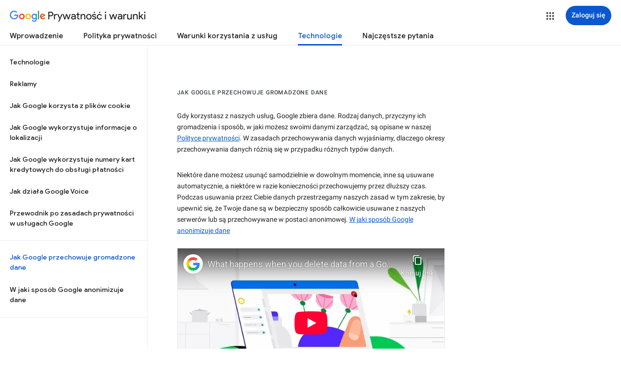

--- FILE ---
content_type: text/html; charset=utf-8
request_url: https://www.youtube-nocookie.com/embed/ejBncCrlAqc?rel=0&showinfo=0&theme=light&version=3&hl=pl&cc_lang_pref=pl&cc_load_policy=1
body_size: 46177
content:
<!DOCTYPE html><html lang="pl" dir="ltr" data-cast-api-enabled="true"><head><meta name="viewport" content="width=device-width, initial-scale=1"><meta name="robots" content="noindex"><script nonce="GW7IxkFqcAQuWD3pPjJtHw">if ('undefined' == typeof Symbol || 'undefined' == typeof Symbol.iterator) {delete Array.prototype.entries;}</script><style name="www-roboto" nonce="tQEEDRR_o1C7sHNHxD7ddQ">@font-face{font-family:'Roboto';font-style:normal;font-weight:400;font-stretch:100%;src:url(//fonts.gstatic.com/s/roboto/v48/KFO7CnqEu92Fr1ME7kSn66aGLdTylUAMa3GUBHMdazTgWw.woff2)format('woff2');unicode-range:U+0460-052F,U+1C80-1C8A,U+20B4,U+2DE0-2DFF,U+A640-A69F,U+FE2E-FE2F;}@font-face{font-family:'Roboto';font-style:normal;font-weight:400;font-stretch:100%;src:url(//fonts.gstatic.com/s/roboto/v48/KFO7CnqEu92Fr1ME7kSn66aGLdTylUAMa3iUBHMdazTgWw.woff2)format('woff2');unicode-range:U+0301,U+0400-045F,U+0490-0491,U+04B0-04B1,U+2116;}@font-face{font-family:'Roboto';font-style:normal;font-weight:400;font-stretch:100%;src:url(//fonts.gstatic.com/s/roboto/v48/KFO7CnqEu92Fr1ME7kSn66aGLdTylUAMa3CUBHMdazTgWw.woff2)format('woff2');unicode-range:U+1F00-1FFF;}@font-face{font-family:'Roboto';font-style:normal;font-weight:400;font-stretch:100%;src:url(//fonts.gstatic.com/s/roboto/v48/KFO7CnqEu92Fr1ME7kSn66aGLdTylUAMa3-UBHMdazTgWw.woff2)format('woff2');unicode-range:U+0370-0377,U+037A-037F,U+0384-038A,U+038C,U+038E-03A1,U+03A3-03FF;}@font-face{font-family:'Roboto';font-style:normal;font-weight:400;font-stretch:100%;src:url(//fonts.gstatic.com/s/roboto/v48/KFO7CnqEu92Fr1ME7kSn66aGLdTylUAMawCUBHMdazTgWw.woff2)format('woff2');unicode-range:U+0302-0303,U+0305,U+0307-0308,U+0310,U+0312,U+0315,U+031A,U+0326-0327,U+032C,U+032F-0330,U+0332-0333,U+0338,U+033A,U+0346,U+034D,U+0391-03A1,U+03A3-03A9,U+03B1-03C9,U+03D1,U+03D5-03D6,U+03F0-03F1,U+03F4-03F5,U+2016-2017,U+2034-2038,U+203C,U+2040,U+2043,U+2047,U+2050,U+2057,U+205F,U+2070-2071,U+2074-208E,U+2090-209C,U+20D0-20DC,U+20E1,U+20E5-20EF,U+2100-2112,U+2114-2115,U+2117-2121,U+2123-214F,U+2190,U+2192,U+2194-21AE,U+21B0-21E5,U+21F1-21F2,U+21F4-2211,U+2213-2214,U+2216-22FF,U+2308-230B,U+2310,U+2319,U+231C-2321,U+2336-237A,U+237C,U+2395,U+239B-23B7,U+23D0,U+23DC-23E1,U+2474-2475,U+25AF,U+25B3,U+25B7,U+25BD,U+25C1,U+25CA,U+25CC,U+25FB,U+266D-266F,U+27C0-27FF,U+2900-2AFF,U+2B0E-2B11,U+2B30-2B4C,U+2BFE,U+3030,U+FF5B,U+FF5D,U+1D400-1D7FF,U+1EE00-1EEFF;}@font-face{font-family:'Roboto';font-style:normal;font-weight:400;font-stretch:100%;src:url(//fonts.gstatic.com/s/roboto/v48/KFO7CnqEu92Fr1ME7kSn66aGLdTylUAMaxKUBHMdazTgWw.woff2)format('woff2');unicode-range:U+0001-000C,U+000E-001F,U+007F-009F,U+20DD-20E0,U+20E2-20E4,U+2150-218F,U+2190,U+2192,U+2194-2199,U+21AF,U+21E6-21F0,U+21F3,U+2218-2219,U+2299,U+22C4-22C6,U+2300-243F,U+2440-244A,U+2460-24FF,U+25A0-27BF,U+2800-28FF,U+2921-2922,U+2981,U+29BF,U+29EB,U+2B00-2BFF,U+4DC0-4DFF,U+FFF9-FFFB,U+10140-1018E,U+10190-1019C,U+101A0,U+101D0-101FD,U+102E0-102FB,U+10E60-10E7E,U+1D2C0-1D2D3,U+1D2E0-1D37F,U+1F000-1F0FF,U+1F100-1F1AD,U+1F1E6-1F1FF,U+1F30D-1F30F,U+1F315,U+1F31C,U+1F31E,U+1F320-1F32C,U+1F336,U+1F378,U+1F37D,U+1F382,U+1F393-1F39F,U+1F3A7-1F3A8,U+1F3AC-1F3AF,U+1F3C2,U+1F3C4-1F3C6,U+1F3CA-1F3CE,U+1F3D4-1F3E0,U+1F3ED,U+1F3F1-1F3F3,U+1F3F5-1F3F7,U+1F408,U+1F415,U+1F41F,U+1F426,U+1F43F,U+1F441-1F442,U+1F444,U+1F446-1F449,U+1F44C-1F44E,U+1F453,U+1F46A,U+1F47D,U+1F4A3,U+1F4B0,U+1F4B3,U+1F4B9,U+1F4BB,U+1F4BF,U+1F4C8-1F4CB,U+1F4D6,U+1F4DA,U+1F4DF,U+1F4E3-1F4E6,U+1F4EA-1F4ED,U+1F4F7,U+1F4F9-1F4FB,U+1F4FD-1F4FE,U+1F503,U+1F507-1F50B,U+1F50D,U+1F512-1F513,U+1F53E-1F54A,U+1F54F-1F5FA,U+1F610,U+1F650-1F67F,U+1F687,U+1F68D,U+1F691,U+1F694,U+1F698,U+1F6AD,U+1F6B2,U+1F6B9-1F6BA,U+1F6BC,U+1F6C6-1F6CF,U+1F6D3-1F6D7,U+1F6E0-1F6EA,U+1F6F0-1F6F3,U+1F6F7-1F6FC,U+1F700-1F7FF,U+1F800-1F80B,U+1F810-1F847,U+1F850-1F859,U+1F860-1F887,U+1F890-1F8AD,U+1F8B0-1F8BB,U+1F8C0-1F8C1,U+1F900-1F90B,U+1F93B,U+1F946,U+1F984,U+1F996,U+1F9E9,U+1FA00-1FA6F,U+1FA70-1FA7C,U+1FA80-1FA89,U+1FA8F-1FAC6,U+1FACE-1FADC,U+1FADF-1FAE9,U+1FAF0-1FAF8,U+1FB00-1FBFF;}@font-face{font-family:'Roboto';font-style:normal;font-weight:400;font-stretch:100%;src:url(//fonts.gstatic.com/s/roboto/v48/KFO7CnqEu92Fr1ME7kSn66aGLdTylUAMa3OUBHMdazTgWw.woff2)format('woff2');unicode-range:U+0102-0103,U+0110-0111,U+0128-0129,U+0168-0169,U+01A0-01A1,U+01AF-01B0,U+0300-0301,U+0303-0304,U+0308-0309,U+0323,U+0329,U+1EA0-1EF9,U+20AB;}@font-face{font-family:'Roboto';font-style:normal;font-weight:400;font-stretch:100%;src:url(//fonts.gstatic.com/s/roboto/v48/KFO7CnqEu92Fr1ME7kSn66aGLdTylUAMa3KUBHMdazTgWw.woff2)format('woff2');unicode-range:U+0100-02BA,U+02BD-02C5,U+02C7-02CC,U+02CE-02D7,U+02DD-02FF,U+0304,U+0308,U+0329,U+1D00-1DBF,U+1E00-1E9F,U+1EF2-1EFF,U+2020,U+20A0-20AB,U+20AD-20C0,U+2113,U+2C60-2C7F,U+A720-A7FF;}@font-face{font-family:'Roboto';font-style:normal;font-weight:400;font-stretch:100%;src:url(//fonts.gstatic.com/s/roboto/v48/KFO7CnqEu92Fr1ME7kSn66aGLdTylUAMa3yUBHMdazQ.woff2)format('woff2');unicode-range:U+0000-00FF,U+0131,U+0152-0153,U+02BB-02BC,U+02C6,U+02DA,U+02DC,U+0304,U+0308,U+0329,U+2000-206F,U+20AC,U+2122,U+2191,U+2193,U+2212,U+2215,U+FEFF,U+FFFD;}@font-face{font-family:'Roboto';font-style:normal;font-weight:500;font-stretch:100%;src:url(//fonts.gstatic.com/s/roboto/v48/KFO7CnqEu92Fr1ME7kSn66aGLdTylUAMa3GUBHMdazTgWw.woff2)format('woff2');unicode-range:U+0460-052F,U+1C80-1C8A,U+20B4,U+2DE0-2DFF,U+A640-A69F,U+FE2E-FE2F;}@font-face{font-family:'Roboto';font-style:normal;font-weight:500;font-stretch:100%;src:url(//fonts.gstatic.com/s/roboto/v48/KFO7CnqEu92Fr1ME7kSn66aGLdTylUAMa3iUBHMdazTgWw.woff2)format('woff2');unicode-range:U+0301,U+0400-045F,U+0490-0491,U+04B0-04B1,U+2116;}@font-face{font-family:'Roboto';font-style:normal;font-weight:500;font-stretch:100%;src:url(//fonts.gstatic.com/s/roboto/v48/KFO7CnqEu92Fr1ME7kSn66aGLdTylUAMa3CUBHMdazTgWw.woff2)format('woff2');unicode-range:U+1F00-1FFF;}@font-face{font-family:'Roboto';font-style:normal;font-weight:500;font-stretch:100%;src:url(//fonts.gstatic.com/s/roboto/v48/KFO7CnqEu92Fr1ME7kSn66aGLdTylUAMa3-UBHMdazTgWw.woff2)format('woff2');unicode-range:U+0370-0377,U+037A-037F,U+0384-038A,U+038C,U+038E-03A1,U+03A3-03FF;}@font-face{font-family:'Roboto';font-style:normal;font-weight:500;font-stretch:100%;src:url(//fonts.gstatic.com/s/roboto/v48/KFO7CnqEu92Fr1ME7kSn66aGLdTylUAMawCUBHMdazTgWw.woff2)format('woff2');unicode-range:U+0302-0303,U+0305,U+0307-0308,U+0310,U+0312,U+0315,U+031A,U+0326-0327,U+032C,U+032F-0330,U+0332-0333,U+0338,U+033A,U+0346,U+034D,U+0391-03A1,U+03A3-03A9,U+03B1-03C9,U+03D1,U+03D5-03D6,U+03F0-03F1,U+03F4-03F5,U+2016-2017,U+2034-2038,U+203C,U+2040,U+2043,U+2047,U+2050,U+2057,U+205F,U+2070-2071,U+2074-208E,U+2090-209C,U+20D0-20DC,U+20E1,U+20E5-20EF,U+2100-2112,U+2114-2115,U+2117-2121,U+2123-214F,U+2190,U+2192,U+2194-21AE,U+21B0-21E5,U+21F1-21F2,U+21F4-2211,U+2213-2214,U+2216-22FF,U+2308-230B,U+2310,U+2319,U+231C-2321,U+2336-237A,U+237C,U+2395,U+239B-23B7,U+23D0,U+23DC-23E1,U+2474-2475,U+25AF,U+25B3,U+25B7,U+25BD,U+25C1,U+25CA,U+25CC,U+25FB,U+266D-266F,U+27C0-27FF,U+2900-2AFF,U+2B0E-2B11,U+2B30-2B4C,U+2BFE,U+3030,U+FF5B,U+FF5D,U+1D400-1D7FF,U+1EE00-1EEFF;}@font-face{font-family:'Roboto';font-style:normal;font-weight:500;font-stretch:100%;src:url(//fonts.gstatic.com/s/roboto/v48/KFO7CnqEu92Fr1ME7kSn66aGLdTylUAMaxKUBHMdazTgWw.woff2)format('woff2');unicode-range:U+0001-000C,U+000E-001F,U+007F-009F,U+20DD-20E0,U+20E2-20E4,U+2150-218F,U+2190,U+2192,U+2194-2199,U+21AF,U+21E6-21F0,U+21F3,U+2218-2219,U+2299,U+22C4-22C6,U+2300-243F,U+2440-244A,U+2460-24FF,U+25A0-27BF,U+2800-28FF,U+2921-2922,U+2981,U+29BF,U+29EB,U+2B00-2BFF,U+4DC0-4DFF,U+FFF9-FFFB,U+10140-1018E,U+10190-1019C,U+101A0,U+101D0-101FD,U+102E0-102FB,U+10E60-10E7E,U+1D2C0-1D2D3,U+1D2E0-1D37F,U+1F000-1F0FF,U+1F100-1F1AD,U+1F1E6-1F1FF,U+1F30D-1F30F,U+1F315,U+1F31C,U+1F31E,U+1F320-1F32C,U+1F336,U+1F378,U+1F37D,U+1F382,U+1F393-1F39F,U+1F3A7-1F3A8,U+1F3AC-1F3AF,U+1F3C2,U+1F3C4-1F3C6,U+1F3CA-1F3CE,U+1F3D4-1F3E0,U+1F3ED,U+1F3F1-1F3F3,U+1F3F5-1F3F7,U+1F408,U+1F415,U+1F41F,U+1F426,U+1F43F,U+1F441-1F442,U+1F444,U+1F446-1F449,U+1F44C-1F44E,U+1F453,U+1F46A,U+1F47D,U+1F4A3,U+1F4B0,U+1F4B3,U+1F4B9,U+1F4BB,U+1F4BF,U+1F4C8-1F4CB,U+1F4D6,U+1F4DA,U+1F4DF,U+1F4E3-1F4E6,U+1F4EA-1F4ED,U+1F4F7,U+1F4F9-1F4FB,U+1F4FD-1F4FE,U+1F503,U+1F507-1F50B,U+1F50D,U+1F512-1F513,U+1F53E-1F54A,U+1F54F-1F5FA,U+1F610,U+1F650-1F67F,U+1F687,U+1F68D,U+1F691,U+1F694,U+1F698,U+1F6AD,U+1F6B2,U+1F6B9-1F6BA,U+1F6BC,U+1F6C6-1F6CF,U+1F6D3-1F6D7,U+1F6E0-1F6EA,U+1F6F0-1F6F3,U+1F6F7-1F6FC,U+1F700-1F7FF,U+1F800-1F80B,U+1F810-1F847,U+1F850-1F859,U+1F860-1F887,U+1F890-1F8AD,U+1F8B0-1F8BB,U+1F8C0-1F8C1,U+1F900-1F90B,U+1F93B,U+1F946,U+1F984,U+1F996,U+1F9E9,U+1FA00-1FA6F,U+1FA70-1FA7C,U+1FA80-1FA89,U+1FA8F-1FAC6,U+1FACE-1FADC,U+1FADF-1FAE9,U+1FAF0-1FAF8,U+1FB00-1FBFF;}@font-face{font-family:'Roboto';font-style:normal;font-weight:500;font-stretch:100%;src:url(//fonts.gstatic.com/s/roboto/v48/KFO7CnqEu92Fr1ME7kSn66aGLdTylUAMa3OUBHMdazTgWw.woff2)format('woff2');unicode-range:U+0102-0103,U+0110-0111,U+0128-0129,U+0168-0169,U+01A0-01A1,U+01AF-01B0,U+0300-0301,U+0303-0304,U+0308-0309,U+0323,U+0329,U+1EA0-1EF9,U+20AB;}@font-face{font-family:'Roboto';font-style:normal;font-weight:500;font-stretch:100%;src:url(//fonts.gstatic.com/s/roboto/v48/KFO7CnqEu92Fr1ME7kSn66aGLdTylUAMa3KUBHMdazTgWw.woff2)format('woff2');unicode-range:U+0100-02BA,U+02BD-02C5,U+02C7-02CC,U+02CE-02D7,U+02DD-02FF,U+0304,U+0308,U+0329,U+1D00-1DBF,U+1E00-1E9F,U+1EF2-1EFF,U+2020,U+20A0-20AB,U+20AD-20C0,U+2113,U+2C60-2C7F,U+A720-A7FF;}@font-face{font-family:'Roboto';font-style:normal;font-weight:500;font-stretch:100%;src:url(//fonts.gstatic.com/s/roboto/v48/KFO7CnqEu92Fr1ME7kSn66aGLdTylUAMa3yUBHMdazQ.woff2)format('woff2');unicode-range:U+0000-00FF,U+0131,U+0152-0153,U+02BB-02BC,U+02C6,U+02DA,U+02DC,U+0304,U+0308,U+0329,U+2000-206F,U+20AC,U+2122,U+2191,U+2193,U+2212,U+2215,U+FEFF,U+FFFD;}</style><script name="www-roboto" nonce="GW7IxkFqcAQuWD3pPjJtHw">if (document.fonts && document.fonts.load) {document.fonts.load("400 10pt Roboto", "P"); document.fonts.load("500 10pt Roboto", "P");}</script><link rel="stylesheet" href="/s/player/c9168c90/www-player.css" name="www-player" nonce="tQEEDRR_o1C7sHNHxD7ddQ"><style nonce="tQEEDRR_o1C7sHNHxD7ddQ">html {overflow: hidden;}body {font: 12px Roboto, Arial, sans-serif; background-color: #000; color: #fff; height: 100%; width: 100%; overflow: hidden; position: absolute; margin: 0; padding: 0;}#player {width: 100%; height: 100%;}h1 {text-align: center; color: #fff;}h3 {margin-top: 6px; margin-bottom: 3px;}.player-unavailable {position: absolute; top: 0; left: 0; right: 0; bottom: 0; padding: 25px; font-size: 13px; background: url(/img/meh7.png) 50% 65% no-repeat;}.player-unavailable .message {text-align: left; margin: 0 -5px 15px; padding: 0 5px 14px; border-bottom: 1px solid #888; font-size: 19px; font-weight: normal;}.player-unavailable a {color: #167ac6; text-decoration: none;}</style><script nonce="GW7IxkFqcAQuWD3pPjJtHw">var ytcsi={gt:function(n){n=(n||"")+"data_";return ytcsi[n]||(ytcsi[n]={tick:{},info:{},gel:{preLoggedGelInfos:[]}})},now:window.performance&&window.performance.timing&&window.performance.now&&window.performance.timing.navigationStart?function(){return window.performance.timing.navigationStart+window.performance.now()}:function(){return(new Date).getTime()},tick:function(l,t,n){var ticks=ytcsi.gt(n).tick;var v=t||ytcsi.now();if(ticks[l]){ticks["_"+l]=ticks["_"+l]||[ticks[l]];ticks["_"+l].push(v)}ticks[l]=
v},info:function(k,v,n){ytcsi.gt(n).info[k]=v},infoGel:function(p,n){ytcsi.gt(n).gel.preLoggedGelInfos.push(p)},setStart:function(t,n){ytcsi.tick("_start",t,n)}};
(function(w,d){function isGecko(){if(!w.navigator)return false;try{if(w.navigator.userAgentData&&w.navigator.userAgentData.brands&&w.navigator.userAgentData.brands.length){var brands=w.navigator.userAgentData.brands;var i=0;for(;i<brands.length;i++)if(brands[i]&&brands[i].brand==="Firefox")return true;return false}}catch(e){setTimeout(function(){throw e;})}if(!w.navigator.userAgent)return false;var ua=w.navigator.userAgent;return ua.indexOf("Gecko")>0&&ua.toLowerCase().indexOf("webkit")<0&&ua.indexOf("Edge")<
0&&ua.indexOf("Trident")<0&&ua.indexOf("MSIE")<0}ytcsi.setStart(w.performance?w.performance.timing.responseStart:null);var isPrerender=(d.visibilityState||d.webkitVisibilityState)=="prerender";var vName=!d.visibilityState&&d.webkitVisibilityState?"webkitvisibilitychange":"visibilitychange";if(isPrerender){var startTick=function(){ytcsi.setStart();d.removeEventListener(vName,startTick)};d.addEventListener(vName,startTick,false)}if(d.addEventListener)d.addEventListener(vName,function(){ytcsi.tick("vc")},
false);if(isGecko()){var isHidden=(d.visibilityState||d.webkitVisibilityState)=="hidden";if(isHidden)ytcsi.tick("vc")}var slt=function(el,t){setTimeout(function(){var n=ytcsi.now();el.loadTime=n;if(el.slt)el.slt()},t)};w.__ytRIL=function(el){if(!el.getAttribute("data-thumb"))if(w.requestAnimationFrame)w.requestAnimationFrame(function(){slt(el,0)});else slt(el,16)}})(window,document);
</script><script nonce="GW7IxkFqcAQuWD3pPjJtHw">var ytcfg={d:function(){return window.yt&&yt.config_||ytcfg.data_||(ytcfg.data_={})},get:function(k,o){return k in ytcfg.d()?ytcfg.d()[k]:o},set:function(){var a=arguments;if(a.length>1)ytcfg.d()[a[0]]=a[1];else{var k;for(k in a[0])ytcfg.d()[k]=a[0][k]}}};
ytcfg.set({"CLIENT_CANARY_STATE":"none","DEVICE":"cbr\u003dChrome\u0026cbrand\u003dapple\u0026cbrver\u003d131.0.0.0\u0026ceng\u003dWebKit\u0026cengver\u003d537.36\u0026cos\u003dMacintosh\u0026cosver\u003d10_15_7\u0026cplatform\u003dDESKTOP","EVENT_ID":"peJ4aeYLzJq88Q-Q14TBBA","EXPERIMENT_FLAGS":{"ab_det_apb_b":true,"ab_det_apm":true,"ab_det_el_h":true,"ab_det_em_inj":true,"ab_l_sig_st":true,"ab_l_sig_st_e":true,"action_companion_center_align_description":true,"allow_skip_networkless":true,"always_send_and_write":true,"att_web_record_metrics":true,"attmusi":true,"c3_enable_button_impression_logging":true,"c3_watch_page_component":true,"cancel_pending_navs":true,"clean_up_manual_attribution_header":true,"config_age_report_killswitch":true,"cow_optimize_idom_compat":true,"csi_on_gel":true,"delhi_mweb_colorful_sd":true,"delhi_mweb_colorful_sd_v2":true,"deprecate_pair_servlet_enabled":true,"desktop_sparkles_light_cta_button":true,"disable_cached_masthead_data":true,"disable_child_node_auto_formatted_strings":true,"disable_log_to_visitor_layer":true,"disable_pacf_logging_for_memory_limited_tv":true,"embeds_enable_eid_enforcement_for_youtube":true,"embeds_enable_info_panel_dismissal":true,"embeds_enable_pfp_always_unbranded":true,"embeds_muted_autoplay_sound_fix":true,"embeds_serve_es6_client":true,"embeds_web_nwl_disable_nocookie":true,"embeds_web_updated_shorts_definition_fix":true,"enable_active_view_display_ad_renderer_web_home":true,"enable_ad_disclosure_banner_a11y_fix":true,"enable_android_web_view_top_insets_bugfix":true,"enable_client_sli_logging":true,"enable_client_streamz_web":true,"enable_client_ve_spec":true,"enable_cloud_save_error_popup_after_retry":true,"enable_dai_sdf_h5_preroll":true,"enable_datasync_id_header_in_web_vss_pings":true,"enable_default_mono_cta_migration_web_client":true,"enable_docked_chat_messages":true,"enable_drop_shadow_experiment":true,"enable_entity_store_from_dependency_injection":true,"enable_inline_muted_playback_on_web_search":true,"enable_inline_muted_playback_on_web_search_for_vdc":true,"enable_inline_muted_playback_on_web_search_for_vdcb":true,"enable_is_mini_app_page_active_bugfix":true,"enable_logging_first_user_action_after_game_ready":true,"enable_ltc_param_fetch_from_innertube":true,"enable_masthead_mweb_padding_fix":true,"enable_menu_renderer_button_in_mweb_hclr":true,"enable_mini_app_command_handler_mweb_fix":true,"enable_mini_guide_downloads_item":true,"enable_mixed_direction_formatted_strings":true,"enable_mweb_new_caption_language_picker":true,"enable_names_handles_account_switcher":true,"enable_network_request_logging_on_game_events":true,"enable_new_paid_product_placement":true,"enable_open_in_new_tab_icon_for_short_dr_for_desktop_search":true,"enable_open_yt_content":true,"enable_origin_query_parameter_bugfix":true,"enable_pause_ads_on_ytv_html5":true,"enable_payments_purchase_manager":true,"enable_pdp_icon_prefetch":true,"enable_pl_r_si_fa":true,"enable_place_pivot_url":true,"enable_pv_screen_modern_text":true,"enable_removing_navbar_title_on_hashtag_page_mweb":true,"enable_rta_manager":true,"enable_sdf_companion_h5":true,"enable_sdf_dai_h5_midroll":true,"enable_sdf_h5_endemic_mid_post_roll":true,"enable_sdf_on_h5_unplugged_vod_midroll":true,"enable_sdf_shorts_player_bytes_h5":true,"enable_sending_unwrapped_game_audio_as_serialized_metadata":true,"enable_sfv_effect_pivot_url":true,"enable_shorts_new_carousel":true,"enable_skip_ad_guidance_prompt":true,"enable_skippable_ads_for_unplugged_ad_pod":true,"enable_smearing_expansion_dai":true,"enable_time_out_messages":true,"enable_timeline_view_modern_transcript_fe":true,"enable_video_display_compact_button_group_for_desktop_search":true,"enable_web_delhi_icons":true,"enable_web_home_top_landscape_image_layout_level_click":true,"enable_web_tiered_gel":true,"enable_window_constrained_buy_flow_dialog":true,"enable_wiz_queue_effect_and_on_init_initial_runs":true,"enable_ypc_spinners":true,"enable_yt_ata_iframe_authuser":true,"export_networkless_options":true,"export_player_version_to_ytconfig":true,"fill_single_video_with_notify_to_lasr":true,"fix_ad_miniplayer_controls_rendering":true,"fix_ads_tracking_for_swf_config_deprecation_mweb":true,"h5_companion_enable_adcpn_macro_substitution_for_click_pings":true,"h5_inplayer_enable_adcpn_macro_substitution_for_click_pings":true,"h5_reset_cache_and_filter_before_update_masthead":true,"hide_channel_creation_title_for_mweb":true,"high_ccv_client_side_caching_h5":true,"html5_log_trigger_events_with_debug_data":true,"html5_ssdai_enable_media_end_cue_range":true,"idb_immediate_commit":true,"il_attach_cache_limit":true,"il_use_view_model_logging_context":true,"is_browser_support_for_webcam_streaming":true,"json_condensed_response":true,"kev_adb_pg":true,"kevlar_gel_error_routing":true,"kevlar_watch_cinematics":true,"live_chat_enable_controller_extraction":true,"live_chat_enable_rta_manager":true,"log_click_with_layer_from_element_in_command_handler":true,"mdx_enable_privacy_disclosure_ui":true,"mdx_load_cast_api_bootstrap_script":true,"medium_progress_bar_modification":true,"migrate_remaining_web_ad_badges_to_innertube":true,"mobile_account_menu_refresh":true,"mweb_account_linking_noapp":true,"mweb_after_render_to_scheduler":true,"mweb_allow_modern_search_suggest_behavior":true,"mweb_animated_actions":true,"mweb_app_upsell_button_direct_to_app":true,"mweb_c3_enable_adaptive_signals":true,"mweb_c3_library_page_enable_recent_shelf":true,"mweb_c3_remove_web_navigation_endpoint_data":true,"mweb_c3_use_canonical_from_player_response":true,"mweb_cinematic_watch":true,"mweb_command_handler":true,"mweb_delay_watch_initial_data":true,"mweb_disable_searchbar_scroll":true,"mweb_enable_browse_chunks":true,"mweb_enable_fine_scrubbing_for_recs":true,"mweb_enable_imp_portal":true,"mweb_enable_keto_batch_player_fullscreen":true,"mweb_enable_keto_batch_player_progress_bar":true,"mweb_enable_keto_batch_player_tooltips":true,"mweb_enable_lockup_view_model_for_ucp":true,"mweb_enable_mix_panel_title_metadata":true,"mweb_enable_more_drawer":true,"mweb_enable_optional_fullscreen_landscape_locking":true,"mweb_enable_overlay_touch_manager":true,"mweb_enable_premium_carve_out_fix":true,"mweb_enable_refresh_detection":true,"mweb_enable_search_imp":true,"mweb_enable_shorts_pivot_button":true,"mweb_enable_shorts_video_preload":true,"mweb_enable_skippables_on_jio_phone":true,"mweb_enable_two_line_title_on_shorts":true,"mweb_enable_varispeed_controller":true,"mweb_enable_watch_feed_infinite_scroll":true,"mweb_enable_wrapped_unplugged_pause_membership_dialog_renderer":true,"mweb_fix_monitor_visibility_after_render":true,"mweb_force_ios_fallback_to_native_control":true,"mweb_fp_auto_fullscreen":true,"mweb_fullscreen_controls":true,"mweb_fullscreen_controls_action_buttons":true,"mweb_fullscreen_watch_system":true,"mweb_home_reactive_shorts":true,"mweb_innertube_search_command":true,"mweb_lang_in_html":true,"mweb_like_button_synced_with_entities":true,"mweb_logo_use_home_page_ve":true,"mweb_native_control_in_faux_fullscreen_shared":true,"mweb_player_control_on_hover":true,"mweb_player_delhi_dtts":true,"mweb_player_settings_use_bottom_sheet":true,"mweb_player_show_previous_next_buttons_in_playlist":true,"mweb_player_skip_no_op_state_changes":true,"mweb_player_user_select_none":true,"mweb_playlist_engagement_panel":true,"mweb_progress_bar_seek_on_mouse_click":true,"mweb_pull_2_full":true,"mweb_pull_2_full_enable_touch_handlers":true,"mweb_schedule_warm_watch_response":true,"mweb_searchbox_legacy_navigation":true,"mweb_see_fewer_shorts":true,"mweb_shorts_comments_panel_id_change":true,"mweb_shorts_early_continuation":true,"mweb_show_ios_smart_banner":true,"mweb_show_sign_in_button_from_header":true,"mweb_use_server_url_on_startup":true,"mweb_watch_captions_enable_auto_translate":true,"mweb_watch_captions_set_default_size":true,"mweb_watch_stop_scheduler_on_player_response":true,"mweb_watchfeed_big_thumbnails":true,"mweb_yt_searchbox":true,"networkless_logging":true,"no_client_ve_attach_unless_shown":true,"pageid_as_header_web":true,"playback_settings_use_switch_menu":true,"player_controls_autonav_fix":true,"player_controls_skip_double_signal_update":true,"polymer_bad_build_labels":true,"polymer_verifiy_app_state":true,"qoe_send_and_write":true,"remove_chevron_from_ad_disclosure_banner_h5":true,"remove_masthead_channel_banner_on_refresh":true,"remove_slot_id_exited_trigger_for_dai_in_player_slot_expire":true,"replace_client_url_parsing_with_server_signal":true,"service_worker_enabled":true,"service_worker_push_enabled":true,"service_worker_push_home_page_prompt":true,"service_worker_push_watch_page_prompt":true,"shell_load_gcf":true,"shorten_initial_gel_batch_timeout":true,"should_use_yt_voice_endpoint_in_kaios":true,"smarter_ve_dedupping":true,"speedmaster_no_seek":true,"stop_handling_click_for_non_rendering_overlay_layout":true,"suppress_error_204_logging":true,"synced_panel_scrolling_controller":true,"use_event_time_ms_header":true,"use_fifo_for_networkless":true,"use_request_time_ms_header":true,"use_session_based_sampling":true,"use_thumbnail_overlay_time_status_renderer_for_live_badge":true,"vss_final_ping_send_and_write":true,"vss_playback_use_send_and_write":true,"web_adaptive_repeat_ase":true,"web_always_load_chat_support":true,"web_animated_like":true,"web_api_url":true,"web_attributed_string_deep_equal_bugfix":true,"web_autonav_allow_off_by_default":true,"web_button_vm_refactor_disabled":true,"web_c3_log_app_init_finish":true,"web_component_wrapper_track_owner":true,"web_csi_action_sampling_enabled":true,"web_dedupe_ve_grafting":true,"web_disable_backdrop_filter":true,"web_enable_ab_rsp_cl":true,"web_enable_course_icon_update":true,"web_enable_error_204":true,"web_fix_segmented_like_dislike_undefined":true,"web_gcf_hashes_innertube":true,"web_gel_timeout_cap":true,"web_metadata_carousel_elref_bugfix":true,"web_parent_target_for_sheets":true,"web_persist_server_autonav_state_on_client":true,"web_playback_associated_log_ctt":true,"web_playback_associated_ve":true,"web_prefetch_preload_video":true,"web_progress_bar_draggable":true,"web_resizable_advertiser_banner_on_masthead_safari_fix":true,"web_shorts_just_watched_on_channel_and_pivot_study":true,"web_shorts_just_watched_overlay":true,"web_update_panel_visibility_logging_fix":true,"web_video_attribute_view_model_a11y_fix":true,"web_watch_controls_state_signals":true,"web_wiz_attributed_string":true,"webfe_mweb_watch_microdata":true,"webfe_watch_shorts_canonical_url_fix":true,"webpo_exit_on_net_err":true,"wiz_diff_overwritable":true,"woffle_used_state_report":true,"wpo_gel_strz":true,"H5_async_logging_delay_ms":30000.0,"attention_logging_scroll_throttle":500.0,"autoplay_pause_by_lact_sampling_fraction":0.0,"cinematic_watch_effect_opacity":0.4,"log_window_onerror_fraction":0.1,"speedmaster_playback_rate":2.0,"tv_pacf_logging_sample_rate":0.01,"web_attention_logging_scroll_throttle":500.0,"web_load_prediction_threshold":0.1,"web_navigation_prediction_threshold":0.1,"web_pbj_log_warning_rate":0.0,"web_system_health_fraction":0.01,"ytidb_transaction_ended_event_rate_limit":0.02,"active_time_update_interval_ms":10000,"att_init_delay":500,"autoplay_pause_by_lact_sec":0,"botguard_async_snapshot_timeout_ms":3000,"check_navigator_accuracy_timeout_ms":0,"cinematic_watch_css_filter_blur_strength":40,"cinematic_watch_fade_out_duration":500,"close_webview_delay_ms":100,"cloud_save_game_data_rate_limit_ms":3000,"compression_disable_point":10,"custom_active_view_tos_timeout_ms":3600000,"embeds_widget_poll_interval_ms":0,"gel_min_batch_size":3,"gel_queue_timeout_max_ms":60000,"get_async_timeout_ms":60000,"hide_cta_for_home_web_video_ads_animate_in_time":2,"html5_byterate_soft_cap":0,"initial_gel_batch_timeout":2000,"max_body_size_to_compress":500000,"max_prefetch_window_sec_for_livestream_optimization":10,"min_prefetch_offset_sec_for_livestream_optimization":20,"mini_app_container_iframe_src_update_delay_ms":0,"multiple_preview_news_duration_time":11000,"mweb_c3_toast_duration_ms":5000,"mweb_deep_link_fallback_timeout_ms":10000,"mweb_delay_response_received_actions":100,"mweb_fp_dpad_rate_limit_ms":0,"mweb_fp_dpad_watch_title_clamp_lines":0,"mweb_history_manager_cache_size":100,"mweb_ios_fullscreen_playback_transition_delay_ms":500,"mweb_ios_fullscreen_system_pause_epilson_ms":0,"mweb_override_response_store_expiration_ms":0,"mweb_shorts_early_continuation_trigger_threshold":4,"mweb_w2w_max_age_seconds":0,"mweb_watch_captions_default_size":2,"neon_dark_launch_gradient_count":0,"network_polling_interval":30000,"play_click_interval_ms":30000,"play_ping_interval_ms":10000,"prefetch_comments_ms_after_video":0,"send_config_hash_timer":0,"service_worker_push_logged_out_prompt_watches":-1,"service_worker_push_prompt_cap":-1,"service_worker_push_prompt_delay_microseconds":3888000000000,"slow_compressions_before_abandon_count":4,"speedmaster_cancellation_movement_dp":10,"speedmaster_touch_activation_ms":500,"web_attention_logging_throttle":500,"web_foreground_heartbeat_interval_ms":28000,"web_gel_debounce_ms":10000,"web_logging_max_batch":100,"web_max_tracing_events":50,"web_tracing_session_replay":0,"wil_icon_max_concurrent_fetches":9999,"ytidb_remake_db_retries":3,"ytidb_reopen_db_retries":3,"WebClientReleaseProcessCritical__youtube_embeds_client_version_override":"","WebClientReleaseProcessCritical__youtube_embeds_web_client_version_override":"","WebClientReleaseProcessCritical__youtube_mweb_client_version_override":"","debug_forced_internalcountrycode":"","embeds_web_synth_ch_headers_banned_urls_regex":"","enable_web_media_service":"DISABLED","il_payload_scraping":"","live_chat_unicode_emoji_json_url":"https://www.gstatic.com/youtube/img/emojis/emojis-svg-9.json","mweb_deep_link_feature_tag_suffix":"11268432","mweb_enable_shorts_innertube_player_prefetch_trigger":"NONE","mweb_fp_dpad":"home,search,browse,channel,create_channel,experiments,settings,trending,oops,404,paid_memberships,sponsorship,premium,shorts","mweb_fp_dpad_linear_navigation":"","mweb_fp_dpad_linear_navigation_visitor":"","mweb_fp_dpad_visitor":"","mweb_preload_video_by_player_vars":"","place_pivot_triggering_container_alternate":"","place_pivot_triggering_counterfactual_container_alternate":"","service_worker_push_force_notification_prompt_tag":"1","service_worker_scope":"/","suggest_exp_str":"","web_client_version_override":"","kevlar_command_handler_command_banlist":[],"mini_app_ids_without_game_ready":["UgkxHHtsak1SC8mRGHMZewc4HzeAY3yhPPmJ","Ugkx7OgzFqE6z_5Mtf4YsotGfQNII1DF_RBm"],"web_op_signal_type_banlist":[],"web_tracing_enabled_spans":["event","command"]},"GAPI_HINT_PARAMS":"m;/_/scs/abc-static/_/js/k\u003dgapi.gapi.en.FZb77tO2YW4.O/d\u003d1/rs\u003dAHpOoo8lqavmo6ayfVxZovyDiP6g3TOVSQ/m\u003d__features__","GAPI_HOST":"https://apis.google.com","GAPI_LOCALE":"pl_PL","GL":"US","HL":"pl","HTML_DIR":"ltr","HTML_LANG":"pl-PL","INNERTUBE_API_KEY":"AIzaSyAO_FJ2SlqU8Q4STEHLGCilw_Y9_11qcW8","INNERTUBE_API_VERSION":"v1","INNERTUBE_CLIENT_NAME":"WEB_EMBEDDED_PLAYER","INNERTUBE_CLIENT_VERSION":"1.20260126.01.00","INNERTUBE_CONTEXT":{"client":{"hl":"pl","gl":"US","remoteHost":"3.19.69.98","deviceMake":"Apple","deviceModel":"","visitorData":"CgtKY01HYWtwRmlDMCilxePLBjIKCgJVUxIEGgAgbg%3D%3D","userAgent":"Mozilla/5.0 (Macintosh; Intel Mac OS X 10_15_7) AppleWebKit/537.36 (KHTML, like Gecko) Chrome/131.0.0.0 Safari/537.36; ClaudeBot/1.0; +claudebot@anthropic.com),gzip(gfe)","clientName":"WEB_EMBEDDED_PLAYER","clientVersion":"1.20260126.01.00","osName":"Macintosh","osVersion":"10_15_7","originalUrl":"https://www.youtube-nocookie.com/embed/ejBncCrlAqc?rel\u003d0\u0026showinfo\u003d0\u0026theme\u003dlight\u0026version\u003d3\u0026hl\u003dpl\u0026cc_lang_pref\u003dpl\u0026cc_load_policy\u003d1","platform":"DESKTOP","clientFormFactor":"UNKNOWN_FORM_FACTOR","configInfo":{"appInstallData":"[base64]%3D%3D"},"browserName":"Chrome","browserVersion":"131.0.0.0","acceptHeader":"text/html,application/xhtml+xml,application/xml;q\u003d0.9,image/webp,image/apng,*/*;q\u003d0.8,application/signed-exchange;v\u003db3;q\u003d0.9","deviceExperimentId":"ChxOell3TURBM016VTNNVFUyTXpFNU5qa3hPUT09EKXF48sGGKXF48sG","rolloutToken":"CNCy4qu78PiEOBC_gcmCjaySAxi_gcmCjaySAw%3D%3D"},"user":{"lockedSafetyMode":false},"request":{"useSsl":true},"clickTracking":{"clickTrackingParams":"IhMIpvLIgo2skgMVTA0vCB2QKyFI"},"thirdParty":{"embeddedPlayerContext":{"embeddedPlayerEncryptedContext":"AD5ZzFSrfQNYa4UErgyCo96Jpn10Yk9C10SUnRhPUnZTGpD0KCXuGBRDZly-_qUMg2sw0vthN6SqNR2k8a3pCz6UA_05u8PBZV9p91H26-Q2164FqwHh7vyjOW7tybEdiU5AgyCg","ancestorOriginsSupported":false}}},"INNERTUBE_CONTEXT_CLIENT_NAME":56,"INNERTUBE_CONTEXT_CLIENT_VERSION":"1.20260126.01.00","INNERTUBE_CONTEXT_GL":"US","INNERTUBE_CONTEXT_HL":"pl","LATEST_ECATCHER_SERVICE_TRACKING_PARAMS":{"client.name":"WEB_EMBEDDED_PLAYER","client.jsfeat":"2021"},"LOGGED_IN":false,"PAGE_BUILD_LABEL":"youtube.embeds.web_20260126_01_RC00","PAGE_CL":861068128,"SERVER_NAME":"WebFE","VISITOR_DATA":"CgtKY01HYWtwRmlDMCilxePLBjIKCgJVUxIEGgAgbg%3D%3D","WEB_PLAYER_CONTEXT_CONFIGS":{"WEB_PLAYER_CONTEXT_CONFIG_ID_EMBEDDED_PLAYER":{"rootElementId":"movie_player","jsUrl":"/s/player/c9168c90/player_ias.vflset/pl_PL/base.js","cssUrl":"/s/player/c9168c90/www-player.css","contextId":"WEB_PLAYER_CONTEXT_CONFIG_ID_EMBEDDED_PLAYER","eventLabel":"embedded","contentRegion":"US","hl":"pl_PL","hostLanguage":"pl","innertubeApiKey":"AIzaSyAO_FJ2SlqU8Q4STEHLGCilw_Y9_11qcW8","innertubeApiVersion":"v1","innertubeContextClientVersion":"1.20260126.01.00","disableRelatedVideos":true,"captionsLanguagePreference":"pl","device":{"brand":"apple","model":"","browser":"Chrome","browserVersion":"131.0.0.0","os":"Macintosh","osVersion":"10_15_7","platform":"DESKTOP","interfaceName":"WEB_EMBEDDED_PLAYER","interfaceVersion":"1.20260126.01.00"},"serializedExperimentIds":"24004644,51010235,51063643,51098299,51204329,51222973,51340662,51349914,51353393,51366423,51389629,51404808,51404810,51458176,51459425,51490331,51500051,51505436,51530495,51534669,51560386,51565116,51566373,51566863,51578632,51583567,51583821,51585555,51586118,51605258,51605395,51609829,51611457,51615066,51620867,51621065,51622844,51631301,51632249,51637029,51638932,51648336,51653717,51656217,51672162,51681662,51683502,51684301,51684306,51690473,51691589,51692500,51693511,51693995,51696107,51696619,51697032,51700777,51701615,51705183,51707620,51713237,51714463,51719096,51719110,51719411,51719589,51719628,51732102,51735451,51737133,51740459,51740812,51742829,51742876,51744563,51747794,51749572","serializedExperimentFlags":"H5_async_logging_delay_ms\u003d30000.0\u0026PlayerWeb__h5_enable_advisory_rating_restrictions\u003dtrue\u0026a11y_h5_associate_survey_question\u003dtrue\u0026ab_det_apb_b\u003dtrue\u0026ab_det_apm\u003dtrue\u0026ab_det_el_h\u003dtrue\u0026ab_det_em_inj\u003dtrue\u0026ab_l_sig_st\u003dtrue\u0026ab_l_sig_st_e\u003dtrue\u0026action_companion_center_align_description\u003dtrue\u0026ad_pod_disable_companion_persist_ads_quality\u003dtrue\u0026add_stmp_logs_for_voice_boost\u003dtrue\u0026allow_autohide_on_paused_videos\u003dtrue\u0026allow_drm_override\u003dtrue\u0026allow_live_autoplay\u003dtrue\u0026allow_poltergust_autoplay\u003dtrue\u0026allow_skip_networkless\u003dtrue\u0026allow_vp9_1080p_mq_enc\u003dtrue\u0026always_cache_redirect_endpoint\u003dtrue\u0026always_send_and_write\u003dtrue\u0026annotation_module_vast_cards_load_logging_fraction\u003d0.0\u0026assign_drm_family_by_format\u003dtrue\u0026att_web_record_metrics\u003dtrue\u0026attention_logging_scroll_throttle\u003d500.0\u0026attmusi\u003dtrue\u0026autoplay_time\u003d10000\u0026autoplay_time_for_fullscreen\u003d-1\u0026autoplay_time_for_music_content\u003d-1\u0026bg_vm_reinit_threshold\u003d7200000\u0026blocked_packages_for_sps\u003d[]\u0026botguard_async_snapshot_timeout_ms\u003d3000\u0026captions_url_add_ei\u003dtrue\u0026check_navigator_accuracy_timeout_ms\u003d0\u0026clean_up_manual_attribution_header\u003dtrue\u0026compression_disable_point\u003d10\u0026cow_optimize_idom_compat\u003dtrue\u0026csi_on_gel\u003dtrue\u0026custom_active_view_tos_timeout_ms\u003d3600000\u0026dash_manifest_version\u003d5\u0026debug_bandaid_hostname\u003d\u0026debug_bandaid_port\u003d0\u0026debug_sherlog_username\u003d\u0026delhi_fast_follow_autonav_toggle\u003dtrue\u0026delhi_modern_player_default_thumbnail_percentage\u003d0.0\u0026delhi_modern_player_faster_autohide_delay_ms\u003d2000\u0026delhi_modern_player_pause_thumbnail_percentage\u003d0.6\u0026delhi_modern_web_player_blending_mode\u003d\u0026delhi_modern_web_player_disable_frosted_glass\u003dtrue\u0026delhi_modern_web_player_horizontal_volume_controls\u003dtrue\u0026delhi_modern_web_player_lhs_volume_controls\u003dtrue\u0026delhi_modern_web_player_responsive_compact_controls_threshold\u003d0\u0026deprecate_22\u003dtrue\u0026deprecate_delay_ping\u003dtrue\u0026deprecate_pair_servlet_enabled\u003dtrue\u0026desktop_sparkles_light_cta_button\u003dtrue\u0026disable_av1_setting\u003dtrue\u0026disable_branding_context\u003dtrue\u0026disable_cached_masthead_data\u003dtrue\u0026disable_channel_id_check_for_suspended_channels\u003dtrue\u0026disable_child_node_auto_formatted_strings\u003dtrue\u0026disable_lifa_for_supex_users\u003dtrue\u0026disable_log_to_visitor_layer\u003dtrue\u0026disable_mdx_connection_in_mdx_module_for_music_web\u003dtrue\u0026disable_pacf_logging_for_memory_limited_tv\u003dtrue\u0026disable_reduced_fullscreen_autoplay_countdown_for_minors\u003dtrue\u0026disable_reel_item_watch_format_filtering\u003dtrue\u0026disable_threegpp_progressive_formats\u003dtrue\u0026disable_touch_events_on_skip_button\u003dtrue\u0026edge_encryption_fill_primary_key_version\u003dtrue\u0026embeds_enable_info_panel_dismissal\u003dtrue\u0026embeds_enable_move_set_center_crop_to_public\u003dtrue\u0026embeds_enable_per_video_embed_config\u003dtrue\u0026embeds_enable_pfp_always_unbranded\u003dtrue\u0026embeds_web_lite_mode\u003d1\u0026embeds_web_nwl_disable_nocookie\u003dtrue\u0026embeds_web_synth_ch_headers_banned_urls_regex\u003d\u0026enable_active_view_display_ad_renderer_web_home\u003dtrue\u0026enable_active_view_lr_shorts_video\u003dtrue\u0026enable_active_view_mweb_shorts_video\u003dtrue\u0026enable_active_view_web_shorts_video\u003dtrue\u0026enable_ad_cpn_macro_substitution_for_click_pings\u003dtrue\u0026enable_ad_disclosure_banner_a11y_fix\u003dtrue\u0026enable_antiscraping_web_player_expired\u003dtrue\u0026enable_app_promo_endcap_eml_on_tablet\u003dtrue\u0026enable_batched_cross_device_pings_in_gel_fanout\u003dtrue\u0026enable_cast_for_web_unplugged\u003dtrue\u0026enable_cast_on_music_web\u003dtrue\u0026enable_cipher_for_manifest_urls\u003dtrue\u0026enable_cleanup_masthead_autoplay_hack_fix\u003dtrue\u0026enable_client_page_id_header_for_first_party_pings\u003dtrue\u0026enable_client_sli_logging\u003dtrue\u0026enable_client_ve_spec\u003dtrue\u0026enable_cta_banner_on_unplugged_lr\u003dtrue\u0026enable_custom_playhead_parsing\u003dtrue\u0026enable_dai_sdf_h5_preroll\u003dtrue\u0026enable_datasync_id_header_in_web_vss_pings\u003dtrue\u0026enable_default_mono_cta_migration_web_client\u003dtrue\u0026enable_dsa_ad_badge_for_action_endcap_on_android\u003dtrue\u0026enable_dsa_ad_badge_for_action_endcap_on_ios\u003dtrue\u0026enable_entity_store_from_dependency_injection\u003dtrue\u0026enable_error_corrections_infocard_web_client\u003dtrue\u0026enable_error_corrections_infocards_icon_web\u003dtrue\u0026enable_inline_muted_playback_on_web_search\u003dtrue\u0026enable_inline_muted_playback_on_web_search_for_vdc\u003dtrue\u0026enable_inline_muted_playback_on_web_search_for_vdcb\u003dtrue\u0026enable_kabuki_comments_on_shorts\u003ddisabled\u0026enable_ltc_param_fetch_from_innertube\u003dtrue\u0026enable_mixed_direction_formatted_strings\u003dtrue\u0026enable_modern_skip_button_on_web\u003dtrue\u0026enable_new_paid_product_placement\u003dtrue\u0026enable_open_in_new_tab_icon_for_short_dr_for_desktop_search\u003dtrue\u0026enable_out_of_stock_text_all_surfaces\u003dtrue\u0026enable_paid_content_overlay_bugfix\u003dtrue\u0026enable_pause_ads_on_ytv_html5\u003dtrue\u0026enable_pl_r_si_fa\u003dtrue\u0026enable_policy_based_hqa_filter_in_watch_server\u003dtrue\u0026enable_progres_commands_lr_feeds\u003dtrue\u0026enable_progress_commands_lr_shorts\u003dtrue\u0026enable_publishing_region_param_in_sus\u003dtrue\u0026enable_pv_screen_modern_text\u003dtrue\u0026enable_rpr_token_on_ltl_lookup\u003dtrue\u0026enable_sdf_companion_h5\u003dtrue\u0026enable_sdf_dai_h5_midroll\u003dtrue\u0026enable_sdf_h5_endemic_mid_post_roll\u003dtrue\u0026enable_sdf_on_h5_unplugged_vod_midroll\u003dtrue\u0026enable_sdf_shorts_player_bytes_h5\u003dtrue\u0026enable_server_driven_abr\u003dtrue\u0026enable_server_driven_abr_for_backgroundable\u003dtrue\u0026enable_server_driven_abr_url_generation\u003dtrue\u0026enable_server_driven_readahead\u003dtrue\u0026enable_skip_ad_guidance_prompt\u003dtrue\u0026enable_skip_to_next_messaging\u003dtrue\u0026enable_skippable_ads_for_unplugged_ad_pod\u003dtrue\u0026enable_smart_skip_player_controls_shown_on_web\u003dtrue\u0026enable_smart_skip_player_controls_shown_on_web_increased_triggering_sensitivity\u003dtrue\u0026enable_smart_skip_speedmaster_on_web\u003dtrue\u0026enable_smearing_expansion_dai\u003dtrue\u0026enable_split_screen_ad_baseline_experience_endemic_live_h5\u003dtrue\u0026enable_to_call_playready_backend_directly\u003dtrue\u0026enable_unified_action_endcap_on_web\u003dtrue\u0026enable_video_display_compact_button_group_for_desktop_search\u003dtrue\u0026enable_voice_boost_feature\u003dtrue\u0026enable_vp9_appletv5_on_server\u003dtrue\u0026enable_watch_server_rejected_formats_logging\u003dtrue\u0026enable_web_delhi_icons\u003dtrue\u0026enable_web_home_top_landscape_image_layout_level_click\u003dtrue\u0026enable_web_media_session_metadata_fix\u003dtrue\u0026enable_web_premium_varispeed_upsell\u003dtrue\u0026enable_web_tiered_gel\u003dtrue\u0026enable_wiz_queue_effect_and_on_init_initial_runs\u003dtrue\u0026enable_yt_ata_iframe_authuser\u003dtrue\u0026enable_ytv_csdai_vp9\u003dtrue\u0026export_networkless_options\u003dtrue\u0026export_player_version_to_ytconfig\u003dtrue\u0026fill_live_request_config_in_ustreamer_config\u003dtrue\u0026fill_single_video_with_notify_to_lasr\u003dtrue\u0026filter_vb_without_non_vb_equivalents\u003dtrue\u0026filter_vp9_for_live_dai\u003dtrue\u0026fix_ad_miniplayer_controls_rendering\u003dtrue\u0026fix_ads_tracking_for_swf_config_deprecation_mweb\u003dtrue\u0026fix_h5_toggle_button_a11y\u003dtrue\u0026fix_survey_color_contrast_on_destop\u003dtrue\u0026fix_toggle_button_role_for_ad_components\u003dtrue\u0026fresca_polling_delay_override\u003d0\u0026gab_return_sabr_ssdai_config\u003dtrue\u0026gel_min_batch_size\u003d3\u0026gel_queue_timeout_max_ms\u003d60000\u0026gvi_channel_client_screen\u003dtrue\u0026h5_companion_enable_adcpn_macro_substitution_for_click_pings\u003dtrue\u0026h5_enable_ad_mbs\u003dtrue\u0026h5_inplayer_enable_adcpn_macro_substitution_for_click_pings\u003dtrue\u0026h5_reset_cache_and_filter_before_update_masthead\u003dtrue\u0026heatseeker_decoration_threshold\u003d0.0\u0026hfr_dropped_framerate_fallback_threshold\u003d0\u0026hide_cta_for_home_web_video_ads_animate_in_time\u003d2\u0026high_ccv_client_side_caching_h5\u003dtrue\u0026hls_use_new_codecs_string_api\u003dtrue\u0026html5_ad_timeout_ms\u003d0\u0026html5_adaptation_step_count\u003d0\u0026html5_ads_preroll_lock_timeout_delay_ms\u003d15000\u0026html5_allow_multiview_tile_preload\u003dtrue\u0026html5_allow_preloading_with_idle_only_network_for_sabr\u003dtrue\u0026html5_allow_video_keyframe_without_audio\u003dtrue\u0026html5_apply_constraints_in_client_for_sabr\u003dtrue\u0026html5_apply_min_failures\u003dtrue\u0026html5_apply_start_time_within_ads_for_ssdai_transitions\u003dtrue\u0026html5_atr_disable_force_fallback\u003dtrue\u0026html5_att_playback_timeout_ms\u003d30000\u0026html5_attach_num_random_bytes_to_bandaid\u003d0\u0026html5_attach_po_token_to_bandaid\u003dtrue\u0026html5_autonav_cap_idle_secs\u003d0\u0026html5_autonav_quality_cap\u003d720\u0026html5_autoplay_default_quality_cap\u003d0\u0026html5_auxiliary_estimate_weight\u003d0.0\u0026html5_av1_ordinal_cap\u003d0\u0026html5_bandaid_attach_content_po_token\u003dtrue\u0026html5_block_pip_safari_delay\u003d0\u0026html5_bypass_contention_secs\u003d0.0\u0026html5_byterate_soft_cap\u003d0\u0026html5_check_for_idle_network_interval_ms\u003d1000\u0026html5_chipset_soft_cap\u003d8192\u0026html5_clamp_invalid_seek_to_min_seekable_time\u003dtrue\u0026html5_consume_all_buffered_bytes_one_poll\u003dtrue\u0026html5_continuous_goodput_probe_interval_ms\u003d0\u0026html5_d6de4_cloud_project_number\u003d868618676952\u0026html5_d6de4_defer_timeout_ms\u003d0\u0026html5_debug_data_log_probability\u003d0.0\u0026html5_decode_to_texture_cap\u003dtrue\u0026html5_default_ad_gain\u003d0.5\u0026html5_default_av1_threshold\u003d0\u0026html5_default_quality_cap\u003d0\u0026html5_defer_fetch_att_ms\u003d0\u0026html5_delayed_retry_count\u003d1\u0026html5_delayed_retry_delay_ms\u003d5000\u0026html5_deprecate_adservice\u003dtrue\u0026html5_deprecate_manifestful_fallback\u003dtrue\u0026html5_deprecate_video_tag_pool\u003dtrue\u0026html5_desktop_vr180_allow_panning\u003dtrue\u0026html5_df_downgrade_thresh\u003d0.6\u0026html5_disable_client_autonav_cap_for_onesie\u003dtrue\u0026html5_disable_loop_range_for_shorts_ads\u003dtrue\u0026html5_disable_move_pssh_to_moov\u003dtrue\u0026html5_disable_non_contiguous\u003dtrue\u0026html5_disable_peak_shave_for_onesie\u003dtrue\u0026html5_disable_ustreamer_constraint_for_sabr\u003dtrue\u0026html5_disable_web_safari_dai\u003dtrue\u0026html5_displayed_frame_rate_downgrade_threshold\u003d45\u0026html5_drm_byterate_soft_cap\u003d0\u0026html5_drm_check_all_key_error_states\u003dtrue\u0026html5_drm_cpi_license_key\u003dtrue\u0026html5_drm_live_byterate_soft_cap\u003d0\u0026html5_early_media_for_sharper_shorts\u003dtrue\u0026html5_enable_ac3\u003dtrue\u0026html5_enable_audio_track_stickiness\u003dtrue\u0026html5_enable_audio_track_stickiness_phase_two\u003dtrue\u0026html5_enable_caption_changes_for_mosaic\u003dtrue\u0026html5_enable_composite_embargo\u003dtrue\u0026html5_enable_d6de4\u003dtrue\u0026html5_enable_d6de4_cold_start_and_error\u003dtrue\u0026html5_enable_d6de4_idle_priority_job\u003dtrue\u0026html5_enable_drc\u003dtrue\u0026html5_enable_drc_toggle_api\u003dtrue\u0026html5_enable_eac3\u003dtrue\u0026html5_enable_embedded_player_visibility_signals\u003dtrue\u0026html5_enable_oduc\u003dtrue\u0026html5_enable_sabr_format_selection\u003dtrue\u0026html5_enable_sabr_from_watch_server\u003dtrue\u0026html5_enable_sabr_host_fallback\u003dtrue\u0026html5_enable_sabr_vod_streaming_xhr\u003dtrue\u0026html5_enable_server_driven_request_cancellation\u003dtrue\u0026html5_enable_sps_retry_backoff_metadata_requests\u003dtrue\u0026html5_enable_ssdai_transition_with_only_enter_cuerange\u003dtrue\u0026html5_enable_triggering_cuepoint_for_slot\u003dtrue\u0026html5_enable_tvos_dash\u003dtrue\u0026html5_enable_tvos_encrypted_vp9\u003dtrue\u0026html5_enable_widevine_for_alc\u003dtrue\u0026html5_enable_widevine_for_fast_linear\u003dtrue\u0026html5_encourage_array_coalescing\u003dtrue\u0026html5_fill_default_mosaic_audio_track_id\u003dtrue\u0026html5_fix_multi_audio_offline_playback\u003dtrue\u0026html5_fixed_media_duration_for_request\u003d0\u0026html5_force_sabr_from_watch_server_for_dfss\u003dtrue\u0026html5_forward_click_tracking_params_on_reload\u003dtrue\u0026html5_gapless_ad_autoplay_on_video_to_ad_only\u003dtrue\u0026html5_gapless_ended_transition_buffer_ms\u003d200\u0026html5_gapless_handoff_close_end_long_rebuffer_cfl\u003dtrue\u0026html5_gapless_handoff_close_end_long_rebuffer_delay_ms\u003d0\u0026html5_gapless_loop_seek_offset_in_milli\u003d0\u0026html5_gapless_slow_seek_cfl\u003dtrue\u0026html5_gapless_slow_seek_delay_ms\u003d0\u0026html5_gapless_slow_start_delay_ms\u003d0\u0026html5_generate_content_po_token\u003dtrue\u0026html5_generate_session_po_token\u003dtrue\u0026html5_gl_fps_threshold\u003d0\u0026html5_hard_cap_max_vertical_resolution_for_shorts\u003d0\u0026html5_hdcp_probing_stream_url\u003d\u0026html5_head_miss_secs\u003d0.0\u0026html5_hfr_quality_cap\u003d0\u0026html5_hide_unavailable_subtitles_button\u003dtrue\u0026html5_high_res_logging_percent\u003d1.0\u0026html5_hopeless_secs\u003d0\u0026html5_huli_ssdai_use_playback_state\u003dtrue\u0026html5_idle_rate_limit_ms\u003d0\u0026html5_ignore_sabrseek_during_adskip\u003dtrue\u0026html5_innertube_heartbeats_for_fairplay\u003dtrue\u0026html5_innertube_heartbeats_for_playready\u003dtrue\u0026html5_innertube_heartbeats_for_widevine\u003dtrue\u0026html5_jumbo_mobile_subsegment_readahead_target\u003d3.0\u0026html5_jumbo_ull_nonstreaming_mffa_ms\u003d4000\u0026html5_jumbo_ull_subsegment_readahead_target\u003d1.3\u0026html5_kabuki_drm_live_51_default_off\u003dtrue\u0026html5_license_constraint_delay\u003d5000\u0026html5_live_abr_head_miss_fraction\u003d0.0\u0026html5_live_abr_repredict_fraction\u003d0.0\u0026html5_live_chunk_readahead_proxima_override\u003d0\u0026html5_live_low_latency_bandwidth_window\u003d0.0\u0026html5_live_normal_latency_bandwidth_window\u003d0.0\u0026html5_live_quality_cap\u003d0\u0026html5_live_ultra_low_latency_bandwidth_window\u003d0.0\u0026html5_liveness_drift_chunk_override\u003d0\u0026html5_liveness_drift_proxima_override\u003d0\u0026html5_log_audio_abr\u003dtrue\u0026html5_log_experiment_id_from_player_response_to_ctmp\u003d\u0026html5_log_first_ssdai_requests_killswitch\u003dtrue\u0026html5_log_rebuffer_events\u003d5\u0026html5_log_trigger_events_with_debug_data\u003dtrue\u0026html5_log_vss_extra_lr_cparams_freq\u003d\u0026html5_long_rebuffer_jiggle_cmt_delay_ms\u003d0\u0026html5_long_rebuffer_threshold_ms\u003d30000\u0026html5_manifestless_unplugged\u003dtrue\u0026html5_manifestless_vp9_otf\u003dtrue\u0026html5_max_buffer_health_for_downgrade_prop\u003d0.0\u0026html5_max_buffer_health_for_downgrade_secs\u003d0.0\u0026html5_max_byterate\u003d0\u0026html5_max_discontinuity_rewrite_count\u003d0\u0026html5_max_drift_per_track_secs\u003d0.0\u0026html5_max_headm_for_streaming_xhr\u003d0\u0026html5_max_live_dvr_window_plus_margin_secs\u003d46800.0\u0026html5_max_quality_sel_upgrade\u003d0\u0026html5_max_redirect_response_length\u003d8192\u0026html5_max_selectable_quality_ordinal\u003d0\u0026html5_max_vertical_resolution\u003d0\u0026html5_maximum_readahead_seconds\u003d0.0\u0026html5_media_fullscreen\u003dtrue\u0026html5_media_time_weight_prop\u003d0.0\u0026html5_min_failures_to_delay_retry\u003d3\u0026html5_min_media_duration_for_append_prop\u003d0.0\u0026html5_min_media_duration_for_cabr_slice\u003d0.01\u0026html5_min_playback_advance_for_steady_state_secs\u003d0\u0026html5_min_quality_ordinal\u003d0\u0026html5_min_readbehind_cap_secs\u003d60\u0026html5_min_readbehind_secs\u003d0\u0026html5_min_seconds_between_format_selections\u003d0.0\u0026html5_min_selectable_quality_ordinal\u003d0\u0026html5_min_startup_buffered_media_duration_for_live_secs\u003d0.0\u0026html5_min_startup_buffered_media_duration_secs\u003d1.2\u0026html5_min_startup_duration_live_secs\u003d0.25\u0026html5_min_underrun_buffered_pre_steady_state_ms\u003d0\u0026html5_min_upgrade_health_secs\u003d0.0\u0026html5_minimum_readahead_seconds\u003d0.0\u0026html5_mock_content_binding_for_session_token\u003d\u0026html5_move_disable_airplay\u003dtrue\u0026html5_no_placeholder_rollbacks\u003dtrue\u0026html5_non_onesie_attach_po_token\u003dtrue\u0026html5_offline_download_timeout_retry_limit\u003d4\u0026html5_offline_failure_retry_limit\u003d2\u0026html5_offline_playback_position_sync\u003dtrue\u0026html5_offline_prevent_redownload_downloaded_video\u003dtrue\u0026html5_onesie_audio_only_playback\u003dtrue\u0026html5_onesie_check_timeout\u003dtrue\u0026html5_onesie_defer_content_loader_ms\u003d0\u0026html5_onesie_live_ttl_secs\u003d8\u0026html5_onesie_prewarm_interval_ms\u003d0\u0026html5_onesie_prewarm_max_lact_ms\u003d0\u0026html5_onesie_redirector_timeout_ms\u003d0\u0026html5_onesie_send_streamer_context\u003dtrue\u0026html5_onesie_use_signed_onesie_ustreamer_config\u003dtrue\u0026html5_override_micro_discontinuities_threshold_ms\u003d-1\u0026html5_paced_poll_min_health_ms\u003d0\u0026html5_paced_poll_ms\u003d0\u0026html5_pause_on_nonforeground_platform_errors\u003dtrue\u0026html5_peak_shave\u003dtrue\u0026html5_perf_cap_override_sticky\u003dtrue\u0026html5_performance_cap_floor\u003d360\u0026html5_perserve_av1_perf_cap\u003dtrue\u0026html5_picture_in_picture_logging_onresize_ratio\u003d0.0\u0026html5_platform_max_buffer_health_oversend_duration_secs\u003d0.0\u0026html5_platform_minimum_readahead_seconds\u003d0.0\u0026html5_platform_whitelisted_for_frame_accurate_seeks\u003dtrue\u0026html5_player_att_initial_delay_ms\u003d3000\u0026html5_player_att_retry_delay_ms\u003d1500\u0026html5_player_autonav_logging\u003dtrue\u0026html5_player_dynamic_bottom_gradient\u003dtrue\u0026html5_player_min_build_cl\u003d-1\u0026html5_player_preload_ad_fix\u003dtrue\u0026html5_post_interrupt_readahead\u003d20\u0026html5_prefer_language_over_codec\u003dtrue\u0026html5_prefer_server_bwe3\u003dtrue\u0026html5_preload_before_initial_seek_with_sabr\u003dtrue\u0026html5_preload_wait_time_secs\u003d0.0\u0026html5_prevent_mobile_background_play_on_event_shared\u003dtrue\u0026html5_probe_primary_delay_base_ms\u003d0\u0026html5_process_all_encrypted_events\u003dtrue\u0026html5_publish_all_cuepoints\u003dtrue\u0026html5_qoe_proto_mock_length\u003d0\u0026html5_query_sw_secure_crypto_for_android\u003dtrue\u0026html5_random_playback_cap\u003d0\u0026html5_record_is_offline_on_playback_attempt_start\u003dtrue\u0026html5_record_ump_timing\u003dtrue\u0026html5_reload_by_kabuki_app\u003dtrue\u0026html5_remove_command_triggered_companions\u003dtrue\u0026html5_remove_not_servable_check_killswitch\u003dtrue\u0026html5_report_fatal_drm_restricted_error_killswitch\u003dtrue\u0026html5_report_slow_ads_as_error\u003dtrue\u0026html5_repredict_interval_ms\u003d0\u0026html5_request_only_hdr_or_sdr_keys\u003dtrue\u0026html5_request_size_max_kb\u003d0\u0026html5_request_size_min_kb\u003d0\u0026html5_reseek_after_time_jump_cfl\u003dtrue\u0026html5_reseek_after_time_jump_delay_ms\u003d0\u0026html5_reset_backoff_on_user_seek\u003dtrue\u0026html5_resource_bad_status_delay_scaling\u003d1.5\u0026html5_restrict_streaming_xhr_on_sqless_requests\u003dtrue\u0026html5_retry_downloads_for_expiration\u003dtrue\u0026html5_retry_on_drm_key_error\u003dtrue\u0026html5_retry_on_drm_unavailable\u003dtrue\u0026html5_retry_quota_exceeded_via_seek\u003dtrue\u0026html5_return_playback_if_already_preloaded\u003dtrue\u0026html5_sabr_enable_server_xtag_selection\u003dtrue\u0026html5_sabr_fetch_on_idle_network_preloaded_players\u003dtrue\u0026html5_sabr_force_max_network_interruption_duration_ms\u003d0\u0026html5_sabr_ignore_skipad_before_completion\u003dtrue\u0026html5_sabr_live_timing\u003dtrue\u0026html5_sabr_log_server_xtag_selection_onesie_mismatch\u003dtrue\u0026html5_sabr_min_media_bytes_factor_to_append_for_stream\u003d0.0\u0026html5_sabr_non_streaming_xhr_soft_cap\u003d0\u0026html5_sabr_non_streaming_xhr_vod_request_cancellation_timeout_ms\u003d0\u0026html5_sabr_report_partial_segment_estimated_duration\u003dtrue\u0026html5_sabr_report_request_cancellation_info\u003dtrue\u0026html5_sabr_request_limit_per_period\u003d20\u0026html5_sabr_request_limit_per_period_for_low_latency\u003d50\u0026html5_sabr_request_limit_per_period_for_ultra_low_latency\u003d20\u0026html5_sabr_request_on_constraint\u003dtrue\u0026html5_sabr_skip_client_audio_init_selection\u003dtrue\u0026html5_sabr_unused_bloat_size_bytes\u003d0\u0026html5_samsung_kant_limit_max_bitrate\u003d0\u0026html5_seek_jiggle_cmt_delay_ms\u003d8000\u0026html5_seek_new_elem_delay_ms\u003d12000\u0026html5_seek_new_elem_shorts_delay_ms\u003d2000\u0026html5_seek_new_media_element_shorts_reuse_cfl\u003dtrue\u0026html5_seek_new_media_element_shorts_reuse_delay_ms\u003d0\u0026html5_seek_new_media_source_shorts_reuse_cfl\u003dtrue\u0026html5_seek_new_media_source_shorts_reuse_delay_ms\u003d0\u0026html5_seek_set_cmt_delay_ms\u003d2000\u0026html5_seek_timeout_delay_ms\u003d20000\u0026html5_server_stitched_dai_decorated_url_retry_limit\u003d5\u0026html5_session_po_token_interval_time_ms\u003d900000\u0026html5_set_video_id_as_expected_content_binding\u003dtrue\u0026html5_shorts_gapless_ad_slow_start_cfl\u003dtrue\u0026html5_shorts_gapless_ad_slow_start_delay_ms\u003d0\u0026html5_shorts_gapless_next_buffer_in_seconds\u003d0\u0026html5_shorts_gapless_no_gllat\u003dtrue\u0026html5_shorts_gapless_slow_start_delay_ms\u003d0\u0026html5_show_drc_toggle\u003dtrue\u0026html5_simplified_backup_timeout_sabr_live\u003dtrue\u0026html5_skip_empty_po_token\u003dtrue\u0026html5_skip_slow_ad_delay_ms\u003d15000\u0026html5_slow_start_no_media_source_delay_ms\u003d0\u0026html5_slow_start_timeout_delay_ms\u003d20000\u0026html5_ssdai_enable_media_end_cue_range\u003dtrue\u0026html5_ssdai_enable_new_seek_logic\u003dtrue\u0026html5_ssdai_failure_retry_limit\u003d0\u0026html5_ssdai_log_missing_ad_config_reason\u003dtrue\u0026html5_stall_factor\u003d0.0\u0026html5_sticky_duration_mos\u003d0\u0026html5_store_xhr_headers_readable\u003dtrue\u0026html5_streaming_resilience\u003dtrue\u0026html5_streaming_xhr_time_based_consolidation_ms\u003d-1\u0026html5_subsegment_readahead_load_speed_check_interval\u003d0.5\u0026html5_subsegment_readahead_min_buffer_health_secs\u003d0.25\u0026html5_subsegment_readahead_min_buffer_health_secs_on_timeout\u003d0.1\u0026html5_subsegment_readahead_min_load_speed\u003d1.5\u0026html5_subsegment_readahead_seek_latency_fudge\u003d0.5\u0026html5_subsegment_readahead_target_buffer_health_secs\u003d0.5\u0026html5_subsegment_readahead_timeout_secs\u003d2.0\u0026html5_track_overshoot\u003dtrue\u0026html5_transfer_processing_logs_interval\u003d1000\u0026html5_trigger_loader_when_idle_network\u003dtrue\u0026html5_ugc_live_audio_51\u003dtrue\u0026html5_ugc_vod_audio_51\u003dtrue\u0026html5_unreported_seek_reseek_delay_ms\u003d0\u0026html5_update_time_on_seeked\u003dtrue\u0026html5_use_date_now_for_local_storage\u003dtrue\u0026html5_use_init_selected_audio\u003dtrue\u0026html5_use_jsonformatter_to_parse_player_response\u003dtrue\u0026html5_use_post_for_media\u003dtrue\u0026html5_use_shared_owl_instance\u003dtrue\u0026html5_use_ump\u003dtrue\u0026html5_use_ump_timing\u003dtrue\u0026html5_use_video_quality_cap_for_ustreamer_constraint\u003dtrue\u0026html5_use_video_transition_endpoint_heartbeat\u003dtrue\u0026html5_video_tbd_min_kb\u003d0\u0026html5_viewport_undersend_maximum\u003d0.0\u0026html5_volume_slider_tooltip\u003dtrue\u0026html5_wasm_initialization_delay_ms\u003d0.0\u0026html5_web_po_experiment_ids\u003d[]\u0026html5_web_po_request_key\u003d\u0026html5_web_po_token_disable_caching\u003dtrue\u0026html5_webpo_idle_priority_job\u003dtrue\u0026html5_webpo_kaios_defer_timeout_ms\u003d0\u0026html5_woffle_resume\u003dtrue\u0026html5_workaround_delay_trigger\u003dtrue\u0026idb_immediate_commit\u003dtrue\u0026ignore_overlapping_cue_points_on_endemic_live_html5\u003dtrue\u0026il_attach_cache_limit\u003dtrue\u0026il_payload_scraping\u003d\u0026il_use_view_model_logging_context\u003dtrue\u0026initial_gel_batch_timeout\u003d2000\u0026injected_license_handler_error_code\u003d0\u0026injected_license_handler_license_status\u003d0\u0026ios_and_android_fresca_polling_delay_override\u003d0\u0026itdrm_always_generate_media_keys\u003dtrue\u0026itdrm_always_use_widevine_sdk\u003dtrue\u0026itdrm_disable_external_key_rotation_system_ids\u003d[]\u0026itdrm_enable_revocation_reporting\u003dtrue\u0026itdrm_injected_license_service_error_code\u003d0\u0026itdrm_set_sabr_license_constraint\u003dtrue\u0026itdrm_use_fairplay_sdk\u003dtrue\u0026itdrm_use_widevine_sdk_for_premium_content\u003dtrue\u0026itdrm_use_widevine_sdk_only_for_sampled_dod\u003dtrue\u0026itdrm_widevine_hardened_vmp_mode\u003dlog\u0026json_condensed_response\u003dtrue\u0026kev_adb_pg\u003dtrue\u0026kevlar_command_handler_command_banlist\u003d[]\u0026kevlar_delhi_modern_web_endscreen_ideal_tile_width_percentage\u003d0.27\u0026kevlar_delhi_modern_web_endscreen_max_rows\u003d2\u0026kevlar_delhi_modern_web_endscreen_max_width\u003d500\u0026kevlar_delhi_modern_web_endscreen_min_width\u003d200\u0026kevlar_gel_error_routing\u003dtrue\u0026kevlar_miniplayer_expand_top\u003dtrue\u0026kevlar_miniplayer_play_pause_on_scrim\u003dtrue\u0026kevlar_playback_associated_queue\u003dtrue\u0026launch_license_service_all_ott_videos_automatic_fail_open\u003dtrue\u0026live_chat_enable_controller_extraction\u003dtrue\u0026live_chat_enable_rta_manager\u003dtrue\u0026live_chunk_readahead\u003d3\u0026log_click_with_layer_from_element_in_command_handler\u003dtrue\u0026log_window_onerror_fraction\u003d0.1\u0026manifestless_post_live\u003dtrue\u0026manifestless_post_live_ufph\u003dtrue\u0026max_body_size_to_compress\u003d500000\u0026max_cdfe_quality_ordinal\u003d0\u0026max_prefetch_window_sec_for_livestream_optimization\u003d10\u0026max_resolution_for_white_noise\u003d360\u0026mdx_enable_privacy_disclosure_ui\u003dtrue\u0026mdx_load_cast_api_bootstrap_script\u003dtrue\u0026migrate_remaining_web_ad_badges_to_innertube\u003dtrue\u0026min_prefetch_offset_sec_for_livestream_optimization\u003d20\u0026mta_drc_mutual_exclusion_removal\u003dtrue\u0026music_enable_shared_audio_tier_logic\u003dtrue\u0026mweb_account_linking_noapp\u003dtrue\u0026mweb_enable_browse_chunks\u003dtrue\u0026mweb_enable_fine_scrubbing_for_recs\u003dtrue\u0026mweb_enable_skippables_on_jio_phone\u003dtrue\u0026mweb_native_control_in_faux_fullscreen_shared\u003dtrue\u0026mweb_player_control_on_hover\u003dtrue\u0026mweb_progress_bar_seek_on_mouse_click\u003dtrue\u0026mweb_shorts_comments_panel_id_change\u003dtrue\u0026network_polling_interval\u003d30000\u0026networkless_logging\u003dtrue\u0026new_codecs_string_api_uses_legacy_style\u003dtrue\u0026no_client_ve_attach_unless_shown\u003dtrue\u0026no_drm_on_demand_with_cc_license\u003dtrue\u0026no_filler_video_for_ssa_playbacks\u003dtrue\u0026onesie_add_gfe_frontline_to_player_request\u003dtrue\u0026onesie_enable_override_headm\u003dtrue\u0026override_drm_required_playback_policy_channels\u003d[]\u0026pageid_as_header_web\u003dtrue\u0026player_ads_set_adformat_on_client\u003dtrue\u0026player_bootstrap_method\u003dtrue\u0026player_destroy_old_version\u003dtrue\u0026player_enable_playback_playlist_change\u003dtrue\u0026player_new_info_card_format\u003dtrue\u0026player_underlay_min_player_width\u003d768.0\u0026player_underlay_video_width_fraction\u003d0.6\u0026player_web_canary_stage\u003d0\u0026playready_first_play_expiration\u003d-1\u0026podcasts_videostats_default_flush_interval_seconds\u003d0\u0026polymer_bad_build_labels\u003dtrue\u0026polymer_verifiy_app_state\u003dtrue\u0026populate_format_set_info_in_cdfe_formats\u003dtrue\u0026populate_head_minus_in_watch_server\u003dtrue\u0026preskip_button_style_ads_backend\u003d\u0026proxima_auto_threshold_max_network_interruption_duration_ms\u003d0\u0026proxima_auto_threshold_min_bandwidth_estimate_bytes_per_sec\u003d0\u0026qoe_nwl_downloads\u003dtrue\u0026qoe_send_and_write\u003dtrue\u0026quality_cap_for_inline_playback\u003d0\u0026quality_cap_for_inline_playback_ads\u003d0\u0026read_ahead_model_name\u003d\u0026refactor_mta_default_track_selection\u003dtrue\u0026reject_hidden_live_formats\u003dtrue\u0026reject_live_vp9_mq_clear_with_no_abr_ladder\u003dtrue\u0026remove_chevron_from_ad_disclosure_banner_h5\u003dtrue\u0026remove_masthead_channel_banner_on_refresh\u003dtrue\u0026remove_slot_id_exited_trigger_for_dai_in_player_slot_expire\u003dtrue\u0026replace_client_url_parsing_with_server_signal\u003dtrue\u0026replace_playability_retriever_in_watch\u003dtrue\u0026return_drm_product_unknown_for_clear_playbacks\u003dtrue\u0026sabr_enable_host_fallback\u003dtrue\u0026self_podding_header_string_template\u003dself_podding_interstitial_message\u0026self_podding_midroll_choice_string_template\u003dself_podding_midroll_choice\u0026send_config_hash_timer\u003d0\u0026serve_adaptive_fmts_for_live_streams\u003dtrue\u0026set_mock_id_as_expected_content_binding\u003d\u0026shell_load_gcf\u003dtrue\u0026shorten_initial_gel_batch_timeout\u003dtrue\u0026shorts_mode_to_player_api\u003dtrue\u0026simply_embedded_enable_botguard\u003dtrue\u0026slow_compressions_before_abandon_count\u003d4\u0026small_avatars_for_comments\u003dtrue\u0026smart_skip_web_player_bar_min_hover_length_milliseconds\u003d1000\u0026smarter_ve_dedupping\u003dtrue\u0026speedmaster_cancellation_movement_dp\u003d10\u0026speedmaster_playback_rate\u003d2.0\u0026speedmaster_touch_activation_ms\u003d500\u0026stop_handling_click_for_non_rendering_overlay_layout\u003dtrue\u0026streaming_data_emergency_itag_blacklist\u003d[]\u0026substitute_ad_cpn_macro_in_ssdai\u003dtrue\u0026suppress_error_204_logging\u003dtrue\u0026trim_adaptive_formats_signature_cipher_for_sabr_content\u003dtrue\u0026tv_pacf_logging_sample_rate\u003d0.01\u0026tvhtml5_unplugged_preload_cache_size\u003d5\u0026use_event_time_ms_header\u003dtrue\u0026use_fifo_for_networkless\u003dtrue\u0026use_generated_media_keys_in_fairplay_requests\u003dtrue\u0026use_inlined_player_rpc\u003dtrue\u0026use_new_codecs_string_api\u003dtrue\u0026use_request_time_ms_header\u003dtrue\u0026use_rta_for_player\u003dtrue\u0026use_session_based_sampling\u003dtrue\u0026use_simplified_remove_webm_rules\u003dtrue\u0026use_thumbnail_overlay_time_status_renderer_for_live_badge\u003dtrue\u0026use_video_playback_premium_signal\u003dtrue\u0026variable_buffer_timeout_ms\u003d0\u0026vp9_drm_live\u003dtrue\u0026vss_final_ping_send_and_write\u003dtrue\u0026vss_playback_use_send_and_write\u003dtrue\u0026web_api_url\u003dtrue\u0026web_attention_logging_scroll_throttle\u003d500.0\u0026web_attention_logging_throttle\u003d500\u0026web_button_vm_refactor_disabled\u003dtrue\u0026web_cinematic_watch_settings\u003dtrue\u0026web_client_version_override\u003d\u0026web_collect_offline_state\u003dtrue\u0026web_component_wrapper_track_owner\u003dtrue\u0026web_csi_action_sampling_enabled\u003dtrue\u0026web_dedupe_ve_grafting\u003dtrue\u0026web_enable_ab_rsp_cl\u003dtrue\u0026web_enable_caption_language_preference_stickiness\u003dtrue\u0026web_enable_course_icon_update\u003dtrue\u0026web_enable_error_204\u003dtrue\u0026web_enable_keyboard_shortcut_for_timely_actions\u003dtrue\u0026web_enable_shopping_timely_shelf_client\u003dtrue\u0026web_enable_timely_actions\u003dtrue\u0026web_fix_fine_scrubbing_false_play\u003dtrue\u0026web_foreground_heartbeat_interval_ms\u003d28000\u0026web_fullscreen_shorts\u003dtrue\u0026web_gcf_hashes_innertube\u003dtrue\u0026web_gel_debounce_ms\u003d10000\u0026web_gel_timeout_cap\u003dtrue\u0026web_heat_map_v2\u003dtrue\u0026web_hide_next_button\u003dtrue\u0026web_hide_watch_info_empty\u003dtrue\u0026web_load_prediction_threshold\u003d0.1\u0026web_logging_max_batch\u003d100\u0026web_max_tracing_events\u003d50\u0026web_navigation_prediction_threshold\u003d0.1\u0026web_op_signal_type_banlist\u003d[]\u0026web_playback_associated_log_ctt\u003dtrue\u0026web_playback_associated_ve\u003dtrue\u0026web_player_api_logging_fraction\u003d0.01\u0026web_player_big_mode_screen_width_cutoff\u003d4001\u0026web_player_default_peeking_px\u003d36\u0026web_player_enable_featured_product_banner_exclusives_on_desktop\u003dtrue\u0026web_player_enable_featured_product_banner_promotion_text_on_desktop\u003dtrue\u0026web_player_innertube_playlist_update\u003dtrue\u0026web_player_ipp_canary_type_for_logging\u003d\u0026web_player_log_click_before_generating_ve_conversion_params\u003dtrue\u0026web_player_miniplayer_in_context_menu\u003dtrue\u0026web_player_mouse_idle_wait_time_ms\u003d3000\u0026web_player_music_visualizer_treatment\u003dfake\u0026web_player_offline_playlist_auto_refresh\u003dtrue\u0026web_player_playable_sequences_refactor\u003dtrue\u0026web_player_quick_hide_timeout_ms\u003d250\u0026web_player_seek_chapters_by_shortcut\u003dtrue\u0026web_player_seek_overlay_additional_arrow_threshold\u003d200\u0026web_player_seek_overlay_duration_bump_scale\u003d0.9\u0026web_player_seek_overlay_linger_duration\u003d1000\u0026web_player_sentinel_is_uniplayer\u003dtrue\u0026web_player_show_music_in_this_video_graphic\u003dvideo_thumbnail\u0026web_player_spacebar_control_bugfix\u003dtrue\u0026web_player_ss_dai_ad_fetching_timeout_ms\u003d15000\u0026web_player_ss_media_time_offset\u003dtrue\u0026web_player_touch_idle_wait_time_ms\u003d4000\u0026web_player_transfer_timeout_threshold_ms\u003d10800000\u0026web_player_use_new_api_for_quality_pullback\u003dtrue\u0026web_player_use_screen_width_for_big_mode\u003dtrue\u0026web_prefetch_preload_video\u003dtrue\u0026web_progress_bar_draggable\u003dtrue\u0026web_remix_allow_up_to_3x_playback_rate\u003dtrue\u0026web_resizable_advertiser_banner_on_masthead_safari_fix\u003dtrue\u0026web_settings_menu_surface_custom_playback\u003dtrue\u0026web_settings_use_input_slider\u003dtrue\u0026web_tracing_enabled_spans\u003d[event, command]\u0026web_tracing_session_replay\u003d0\u0026web_wiz_attributed_string\u003dtrue\u0026webpo_exit_on_net_err\u003dtrue\u0026wil_icon_max_concurrent_fetches\u003d9999\u0026wiz_diff_overwritable\u003dtrue\u0026woffle_enable_download_status\u003dtrue\u0026woffle_used_state_report\u003dtrue\u0026wpo_gel_strz\u003dtrue\u0026write_reload_player_response_token_to_ustreamer_config_for_vod\u003dtrue\u0026ws_av1_max_height_floor\u003d0\u0026ws_av1_max_width_floor\u003d0\u0026ws_use_centralized_hqa_filter\u003dtrue\u0026ytidb_remake_db_retries\u003d3\u0026ytidb_reopen_db_retries\u003d3\u0026ytidb_transaction_ended_event_rate_limit\u003d0.02","hideInfo":true,"startMuted":false,"mobileIphoneSupportsInlinePlayback":true,"isMobileDevice":false,"cspNonce":"GW7IxkFqcAQuWD3pPjJtHw","canaryState":"none","enableCsiLogging":true,"loaderUrl":"https://policies.google.com/","disableAutonav":false,"enableContentOwnerRelatedVideos":true,"isEmbed":true,"captionsLanguageLoadPolicy":1,"disableCastApi":false,"serializedEmbedConfig":"{\"hideInfoBar\":true,\"disableRelatedVideos\":true}","disableMdxCast":false,"datasyncId":"V64182c73||","encryptedHostFlags":"AD5ZzFScjBmIIZcixOEtgcitbQbvI74tuA5uAQSVrNGqrrwNqn8IFa89Pm3K5QcI-KD-mHYnyqVE2Qhqphl-S3b08kgvO7P8W0NFi8zVTmS8NcX_4twWAsb4iVqLh2EwCiY","canaryStage":"","trustedJsUrl":{"privateDoNotAccessOrElseTrustedResourceUrlWrappedValue":"/s/player/c9168c90/player_ias.vflset/pl_PL/base.js"},"trustedCssUrl":{"privateDoNotAccessOrElseTrustedResourceUrlWrappedValue":"/s/player/c9168c90/www-player.css"},"houseBrandUserStatus":"not_present","enableSabrOnEmbed":false,"serializedClientExperimentFlags":"45713225\u003d0\u002645713227\u003d0\u002645718175\u003d0.0\u002645718176\u003d0.0\u002645721421\u003d0\u002645725538\u003d0.0\u002645725539\u003d0.0\u002645725540\u003d0.0\u002645725541\u003d0.0\u002645725542\u003d0.0\u002645725543\u003d0.0\u002645728334\u003d0.0\u002645729215\u003dtrue\u002645732704\u003dtrue\u002645732791\u003dtrue\u002645735428\u003d4000.0\u002645737488\u003d0.0\u002645737489\u003d0.0\u002645739023\u003d0.0\u002645741339\u003d0.0\u002645741773\u003d0.0\u002645743228\u003d0.0\u002645746966\u003d0.0\u002645746967\u003d0.0\u002645747053\u003d0.0\u002645750947\u003d0"}},"XSRF_FIELD_NAME":"session_token","XSRF_TOKEN":"[base64]\u003d\u003d","SERVER_VERSION":"prod","DATASYNC_ID":"V64182c73||","SERIALIZED_CLIENT_CONFIG_DATA":"[base64]%3D%3D","ROOT_VE_TYPE":16623,"CLIENT_PROTOCOL":"h2","CLIENT_TRANSPORT":"tcp","PLAYER_CLIENT_VERSION":"1.20260119.01.00","TIME_CREATED_MS":1769530021019,"VALID_SESSION_TEMPDATA_DOMAINS":["youtu.be","youtube.com","www.youtube.com","web-green-qa.youtube.com","web-release-qa.youtube.com","web-integration-qa.youtube.com","m.youtube.com","mweb-green-qa.youtube.com","mweb-release-qa.youtube.com","mweb-integration-qa.youtube.com","studio.youtube.com","studio-green-qa.youtube.com","studio-integration-qa.youtube.com"],"LOTTIE_URL":{"privateDoNotAccessOrElseTrustedResourceUrlWrappedValue":"https://www.youtube.com/s/desktop/1bb3b4db/jsbin/lottie-light.vflset/lottie-light.js"},"IDENTITY_MEMENTO":{"visitor_data":"CgtKY01HYWtwRmlDMCilxePLBjIKCgJVUxIEGgAgbg%3D%3D"},"PLAYER_VARS":{"embedded_player_response":"{\"responseContext\":{\"serviceTrackingParams\":[{\"service\":\"CSI\",\"params\":[{\"key\":\"c\",\"value\":\"WEB_EMBEDDED_PLAYER\"},{\"key\":\"cver\",\"value\":\"1.20260126.01.00\"},{\"key\":\"yt_li\",\"value\":\"0\"},{\"key\":\"GetEmbeddedPlayer_rid\",\"value\":\"0x91fed19721b196a6\"}]},{\"service\":\"GFEEDBACK\",\"params\":[{\"key\":\"logged_in\",\"value\":\"0\"}]},{\"service\":\"GUIDED_HELP\",\"params\":[{\"key\":\"logged_in\",\"value\":\"0\"}]},{\"service\":\"ECATCHER\",\"params\":[{\"key\":\"client.version\",\"value\":\"20260126\"},{\"key\":\"client.name\",\"value\":\"WEB_EMBEDDED_PLAYER\"}]}]},\"embedPreview\":{\"thumbnailPreviewRenderer\":{\"title\":{\"runs\":[{\"text\":\"What happens when you delete data from a Google Service | Google Privacy Policy\"}]},\"defaultThumbnail\":{\"thumbnails\":[{\"url\":\"https://i.ytimg.com/vi_webp/ejBncCrlAqc/default.webp\",\"width\":120,\"height\":90},{\"url\":\"https://i.ytimg.com/vi/ejBncCrlAqc/hqdefault.jpg?sqp\u003d-oaymwEbCKgBEF5IVfKriqkDDggBFQAAiEIYAXABwAEG\\u0026rs\u003dAOn4CLC-h0nMN2QY00slIZwSr2etwHlebg\",\"width\":168,\"height\":94},{\"url\":\"https://i.ytimg.com/vi/ejBncCrlAqc/hqdefault.jpg?sqp\u003d-oaymwEbCMQBEG5IVfKriqkDDggBFQAAiEIYAXABwAEG\\u0026rs\u003dAOn4CLArw2AacaKmKAJe-n2EzZoZtt47jw\",\"width\":196,\"height\":110},{\"url\":\"https://i.ytimg.com/vi/ejBncCrlAqc/hqdefault.jpg?sqp\u003d-oaymwEcCPYBEIoBSFXyq4qpAw4IARUAAIhCGAFwAcABBg\u003d\u003d\\u0026rs\u003dAOn4CLCkK7AVcYlDO6TqTe67UBgTni6iDA\",\"width\":246,\"height\":138},{\"url\":\"https://i.ytimg.com/vi_webp/ejBncCrlAqc/mqdefault.webp\",\"width\":320,\"height\":180},{\"url\":\"https://i.ytimg.com/vi/ejBncCrlAqc/hqdefault.jpg?sqp\u003d-oaymwEcCNACELwBSFXyq4qpAw4IARUAAIhCGAFwAcABBg\u003d\u003d\\u0026rs\u003dAOn4CLBzz4fatUSk-p_V9ICAq6AbFTFDDg\",\"width\":336,\"height\":188},{\"url\":\"https://i.ytimg.com/vi_webp/ejBncCrlAqc/hqdefault.webp\",\"width\":480,\"height\":360},{\"url\":\"https://i.ytimg.com/vi_webp/ejBncCrlAqc/sddefault.webp\",\"width\":640,\"height\":480}]},\"playButton\":{\"buttonRenderer\":{\"style\":\"STYLE_DEFAULT\",\"size\":\"SIZE_DEFAULT\",\"isDisabled\":false,\"navigationEndpoint\":{\"clickTrackingParams\":\"CAkQ8FsiEwin_MmCjaySAxXiVhIBHen5GcHKAQQe8T55\",\"watchEndpoint\":{\"videoId\":\"ejBncCrlAqc\"}},\"accessibility\":{\"label\":\"Odtwórz What happens when you delete data from a Google Service | Google Privacy Policy\"},\"trackingParams\":\"CAkQ8FsiEwin_MmCjaySAxXiVhIBHen5GcE\u003d\"}},\"videoDetails\":{\"embeddedPlayerOverlayVideoDetailsRenderer\":{\"channelThumbnail\":{\"thumbnails\":[{\"url\":\"https://yt3.ggpht.com/wjb1KjcaSgzXnqLUMTafDqgppr_LS7-A8sGf9DP1JJThg_Npp4EsiByYk9IPCkofvvD_3hy6dg\u003ds68-c-k-c0x00ffffff-no-rj\",\"width\":68,\"height\":68}]},\"collapsedRenderer\":{\"embeddedPlayerOverlayVideoDetailsCollapsedRenderer\":{\"title\":{\"runs\":[{\"text\":\"What happens when you delete data from a Google Service | Google Privacy Policy\",\"navigationEndpoint\":{\"clickTrackingParams\":\"CAgQ46ICIhMIp_zJgo2skgMV4lYSAR3p-RnBygEEHvE-eQ\u003d\u003d\",\"urlEndpoint\":{\"url\":\"https://www.youtube.com/watch?v\u003dejBncCrlAqc\"}}}]},\"subtitle\":{\"runs\":[{\"text\":\"702 tys. wyświetleń\"}]},\"trackingParams\":\"CAgQ46ICIhMIp_zJgo2skgMV4lYSAR3p-RnB\"}},\"expandedRenderer\":{\"embeddedPlayerOverlayVideoDetailsExpandedRenderer\":{\"title\":{\"runs\":[{\"text\":\"Google\"}]},\"subscribeButton\":{\"subscribeButtonRenderer\":{\"buttonText\":{\"runs\":[{\"text\":\"Subskrybuj\"}]},\"subscribed\":false,\"enabled\":true,\"type\":\"FREE\",\"channelId\":\"UCK8sQmJBp8GCxrOtXWBpyEA\",\"showPreferences\":false,\"subscribedButtonText\":{\"runs\":[{\"text\":\"Subskrybujesz\"}]},\"unsubscribedButtonText\":{\"runs\":[{\"text\":\"Subskrybuj\"}]},\"trackingParams\":\"CAcQmysiEwin_MmCjaySAxXiVhIBHen5GcEyCWl2LWVtYmVkcw\u003d\u003d\",\"unsubscribeButtonText\":{\"runs\":[{\"text\":\"Rezygnuję z subskrypcji\"}]},\"serviceEndpoints\":[{\"clickTrackingParams\":\"CAcQmysiEwin_MmCjaySAxXiVhIBHen5GcEyCWl2LWVtYmVkc8oBBB7xPnk\u003d\",\"subscribeEndpoint\":{\"channelIds\":[\"UCK8sQmJBp8GCxrOtXWBpyEA\"],\"params\":\"EgIIBxgB\"}},{\"clickTrackingParams\":\"CAcQmysiEwin_MmCjaySAxXiVhIBHen5GcEyCWl2LWVtYmVkc8oBBB7xPnk\u003d\",\"unsubscribeEndpoint\":{\"channelIds\":[\"UCK8sQmJBp8GCxrOtXWBpyEA\"],\"params\":\"CgIIBxgB\"}}]}},\"subtitle\":{\"runs\":[{\"text\":\"13,9 mln subskrybentów\"}]},\"trackingParams\":\"CAYQ5KICIhMIp_zJgo2skgMV4lYSAR3p-RnB\"}},\"channelThumbnailEndpoint\":{\"clickTrackingParams\":\"CAAQru4BIhMIp_zJgo2skgMV4lYSAR3p-RnBygEEHvE-eQ\u003d\u003d\",\"channelThumbnailEndpoint\":{\"urlEndpoint\":{\"clickTrackingParams\":\"CAAQru4BIhMIp_zJgo2skgMV4lYSAR3p-RnBygEEHvE-eQ\u003d\u003d\",\"urlEndpoint\":{\"url\":\"/channel/UCK8sQmJBp8GCxrOtXWBpyEA\"}}}}}},\"shareButton\":{\"buttonRenderer\":{\"style\":\"STYLE_OPACITY\",\"size\":\"SIZE_DEFAULT\",\"isDisabled\":false,\"text\":{\"runs\":[{\"text\":\"Skopiuj link\"}]},\"icon\":{\"iconType\":\"LINK\"},\"navigationEndpoint\":{\"clickTrackingParams\":\"CAEQ8FsiEwin_MmCjaySAxXiVhIBHen5GcHKAQQe8T55\",\"copyTextEndpoint\":{\"text\":\"https://youtu.be/ejBncCrlAqc\",\"successActions\":[{\"clickTrackingParams\":\"CAEQ8FsiEwin_MmCjaySAxXiVhIBHen5GcHKAQQe8T55\",\"addToToastAction\":{\"item\":{\"notificationActionRenderer\":{\"responseText\":{\"runs\":[{\"text\":\"Link skopiowany do schowka\"}]},\"actionButton\":{\"buttonRenderer\":{\"trackingParams\":\"CAUQ8FsiEwin_MmCjaySAxXiVhIBHen5GcE\u003d\"}},\"trackingParams\":\"CAQQuWoiEwin_MmCjaySAxXiVhIBHen5GcE\u003d\"}}}}],\"failureActions\":[{\"clickTrackingParams\":\"CAEQ8FsiEwin_MmCjaySAxXiVhIBHen5GcHKAQQe8T55\",\"addToToastAction\":{\"item\":{\"notificationActionRenderer\":{\"responseText\":{\"runs\":[{\"text\":\"Nie udało się skopiować linku do schowka\"}]},\"actionButton\":{\"buttonRenderer\":{\"trackingParams\":\"CAMQ8FsiEwin_MmCjaySAxXiVhIBHen5GcE\u003d\"}},\"trackingParams\":\"CAIQuWoiEwin_MmCjaySAxXiVhIBHen5GcE\u003d\"}}}}]}},\"accessibility\":{\"label\":\"Skopiuj link\"},\"trackingParams\":\"CAEQ8FsiEwin_MmCjaySAxXiVhIBHen5GcE\u003d\"}},\"videoDurationSeconds\":\"88\",\"webPlayerActionsPorting\":{\"subscribeCommand\":{\"clickTrackingParams\":\"CAAQru4BIhMIp_zJgo2skgMV4lYSAR3p-RnBygEEHvE-eQ\u003d\u003d\",\"subscribeEndpoint\":{\"channelIds\":[\"UCK8sQmJBp8GCxrOtXWBpyEA\"],\"params\":\"EgIIBxgB\"}},\"unsubscribeCommand\":{\"clickTrackingParams\":\"CAAQru4BIhMIp_zJgo2skgMV4lYSAR3p-RnBygEEHvE-eQ\u003d\u003d\",\"unsubscribeEndpoint\":{\"channelIds\":[\"UCK8sQmJBp8GCxrOtXWBpyEA\"],\"params\":\"CgIIBxgB\"}}}}},\"trackingParams\":\"CAAQru4BIhMIp_zJgo2skgMV4lYSAR3p-RnB\",\"permissions\":{\"allowImaMonetization\":false,\"allowPfpUnbranded\":false},\"videoFlags\":{\"playableInEmbed\":true,\"isCrawlable\":false},\"previewPlayabilityStatus\":{\"status\":\"OK\",\"playableInEmbed\":true,\"contextParams\":\"Q0FFU0FnZ0E\u003d\"},\"embeddedPlayerMode\":\"EMBEDDED_PLAYER_MODE_DEFAULT\",\"embeddedPlayerConfig\":{\"embeddedPlayerMode\":\"EMBEDDED_PLAYER_MODE_DEFAULT\",\"embeddedPlayerFlags\":{}},\"embeddedPlayerContext\":{\"embeddedPlayerEncryptedContext\":\"AD5ZzFSrfQNYa4UErgyCo96Jpn10Yk9C10SUnRhPUnZTGpD0KCXuGBRDZly-_qUMg2sw0vthN6SqNR2k8a3pCz6UA_05u8PBZV9p91H26-Q2164FqwHh7vyjOW7tybEdiU5AgyCg\",\"ancestorOriginsSupported\":false}}","cc_lang_pref":"pl","cc_load_policy":1,"hl":"pl","rel":"HIDE_OR_SCOPED","showinfo":false,"video_id":"ejBncCrlAqc","privembed":true},"POST_MESSAGE_ORIGIN":"*","VIDEO_ID":"ejBncCrlAqc","DOMAIN_ADMIN_STATE":"","COOKIELESS":true});window.ytcfg.obfuscatedData_ = [];</script><script nonce="GW7IxkFqcAQuWD3pPjJtHw">window.yterr=window.yterr||true;window.unhandledErrorMessages={};
window.onerror=function(msg,url,line,opt_columnNumber,opt_error){var err;if(opt_error)err=opt_error;else{err=new Error;err.message=msg;err.fileName=url;err.lineNumber=line;if(!isNaN(opt_columnNumber))err["columnNumber"]=opt_columnNumber}var message=String(err.message);if(!err.message||message in window.unhandledErrorMessages)return;window.unhandledErrorMessages[message]=true;var img=new Image;window.emergencyTimeoutImg=img;img.onload=img.onerror=function(){delete window.emergencyTimeoutImg};var values=
{"client.name":ytcfg.get("INNERTUBE_CONTEXT_CLIENT_NAME"),"client.version":ytcfg.get("INNERTUBE_CONTEXT_CLIENT_VERSION"),"msg":message,"type":"UnhandledWindow"+err.name,"file":err.fileName,"line":err.lineNumber,"stack":(err.stack||"").substr(0,500)};var parts=[ytcfg.get("EMERGENCY_BASE_URL","/error_204?t=jserror&level=ERROR")];var key;for(key in values){var value=values[key];if(value)parts.push(key+"="+encodeURIComponent(value))}img.src=parts.join("&")};
</script><script nonce="GW7IxkFqcAQuWD3pPjJtHw">var yterr = yterr || true;</script><link rel="preload" href="/s/player/c9168c90/player_ias.vflset/pl_PL/embed.js" name="player/embed" as="script" nonce="GW7IxkFqcAQuWD3pPjJtHw"><link rel="preconnect" href="https://i.ytimg.com"><script data-id="_gd" nonce="GW7IxkFqcAQuWD3pPjJtHw">window.WIZ_global_data = {"AfY8Hf":true,"HiPsbb":0,"MUE6Ne":"youtube_web","MuJWjd":false,"UUFaWc":"%.@.null,1000,2]","cfb2h":"youtube.web-front-end-critical_20260125.10_p1","fPDxwd":[],"hsFLT":"%.@.null,1000,2]","iCzhFc":false,"nQyAE":{},"oxN3nb":{"1":false,"0":false,"610401301":false,"899588437":false,"772657768":true,"513659523":false,"568333945":true,"1331761403":false,"651175828":false,"722764542":false,"748402145":false,"748402146":false,"748402147":true,"824648567":true,"824656860":false,"333098724":false},"u4g7r":"%.@.null,1,2]","vJQk6":false,"xnI9P":true,"xwAfE":true,"yFnxrf":2486};</script><title>YouTube</title><link rel="canonical" href="https://www.youtube.com/watch?v=ejBncCrlAqc"></head><body class="date-20260127 pl_PL ltr  site-center-aligned site-as-giant-card webkit webkit-537" dir="ltr"><div id="player"></div><script src="/s/embeds/64f06638/www-embed-player-es6.vflset/www-embed-player-es6.js" name="embed_client" id="base-js" nonce="GW7IxkFqcAQuWD3pPjJtHw"></script><script src="/s/player/c9168c90/player_ias.vflset/pl_PL/base.js" name="player/base" nonce="GW7IxkFqcAQuWD3pPjJtHw"></script><script nonce="GW7IxkFqcAQuWD3pPjJtHw">writeEmbed();</script><script nonce="GW7IxkFqcAQuWD3pPjJtHw">(function() {window.ytAtR = '\x7b\x22responseContext\x22:\x7b\x22serviceTrackingParams\x22:\x5b\x7b\x22service\x22:\x22CSI\x22,\x22params\x22:\x5b\x7b\x22key\x22:\x22c\x22,\x22value\x22:\x22WEB_EMBEDDED_PLAYER\x22\x7d,\x7b\x22key\x22:\x22cver\x22,\x22value\x22:\x221.20260126.01.00\x22\x7d,\x7b\x22key\x22:\x22yt_li\x22,\x22value\x22:\x220\x22\x7d,\x7b\x22key\x22:\x22GetAttestationChallenge_rid\x22,\x22value\x22:\x220x91fed19721b196a6\x22\x7d\x5d\x7d,\x7b\x22service\x22:\x22GFEEDBACK\x22,\x22params\x22:\x5b\x7b\x22key\x22:\x22logged_in\x22,\x22value\x22:\x220\x22\x7d\x5d\x7d,\x7b\x22service\x22:\x22GUIDED_HELP\x22,\x22params\x22:\x5b\x7b\x22key\x22:\x22logged_in\x22,\x22value\x22:\x220\x22\x7d\x5d\x7d,\x7b\x22service\x22:\x22ECATCHER\x22,\x22params\x22:\x5b\x7b\x22key\x22:\x22client.version\x22,\x22value\x22:\x2220260126\x22\x7d,\x7b\x22key\x22:\x22client.name\x22,\x22value\x22:\x22WEB_EMBEDDED_PLAYER\x22\x7d\x5d\x7d\x5d\x7d,\x22challenge\x22:\x22a\x3d6\\u0026a2\x3d10\\u0026c\x3d1769530021\\u0026d\x3d56\\u0026t\x3d21600\\u0026c1a\x3d1\\u0026c6a\x3d1\\u0026c6b\x3d1\\u0026hh\x3dFlfUwXdvpM9URPieuODzoVs_OiJTnxSc0Y_RLHPg7fs\x22,\x22bgChallenge\x22:\x7b\x22interpreterUrl\x22:\x7b\x22privateDoNotAccessOrElseTrustedResourceUrlWrappedValue\x22:\x22\/\/www.google.com\/js\/th\/IpitfqEg0DaLBpPdP5sgJcEyktlBp2LGI73u5Fe9KpI.js\x22\x7d,\x22interpreterHash\x22:\x22IpitfqEg0DaLBpPdP5sgJcEyktlBp2LGI73u5Fe9KpI\x22,\x22program\x22:\x22LcgzkjnAVNnTrNlixELH5PWfSqyD0AUcfK9oKQ3cxU5YF8XzQ2RRJ46KQhpfgTnx+B8Vf6E6W8b2D98g+zkDm6s0pOUC+DqbXaKaBCIuB\/ksKTpTybliKbzQJl8W5cbDIBM9slMubXINkj4RG2MT6ya\/kalGGw3beAquUOmrg8pZ66Q2S7Y6Nnmq0E2+dZFm9wolD83MqY6A8\/c1pfaIr5GbN5KGe\/ntfT8JeIgOUzxn2dLDkZ17QxJXmu6y2B\/MAkUUcXe5p6csBrr2flsw1xhCd4KUEMEHxzG9BGXTSSOKcX761pKV\/oCcW36Zl47evMj49aIYpCrfeGRAtK1MV6rGvq+F0YWavW217IuIX00BOLA\/IdeIt7SLpZG9\/6XRkG34MQcBkNwqCKCCVWMYCljcGuy7L8O38GVb1SvUThe0DnJ+g99obnoJKhKFCmqvWmlHDjj\/3ADh0tHtp\/tzIv7DWIvkxqj+\/HKbeyaCm3PtzW\/Osb2T5WCiH\/beMMxOUgly49DRsO7Ckm+WgDuc9xLTqgAyoC+2R0ib5JQN2Dhz3h0TU7CJE5FO6QLXBLkGhzHsny8FThvZEAq1eNPeon9+kbj0hK1RjCJ3SLKgvbUYE8\/JtCVy2d0tH\/lF1\/KOJmSLAbHGgbpsGRDdjmUc5xDop4Jy1qlUK2MSyOVV52M5AEc9p\/o5VcwBc1OgGrSwvjp+KX7TEusZcwKOaW6e30xHlUvBUzDAoHI43bJqjc1FD17n80SvebzdiXgzYH7ErmSzYwX27CbUq5xCY175cS5jD5OnSV3D6vNs1LBlSVxsC6L5hW4SCbZm+7njVKfaAzf52j\/QkGv6sOqQ+0j4PPeRbE\/0jFCkTkMOgIKzrjW4kVRu0+xdmxi2yvogtQiyz\/aniSqY\/w8Kg5eItBefubAFHZmKS7o0\/s\/WdQ453ZW4tEkSfucsN1L1MFzdkj75WVTryzTQ2s3MiW12PKko1UeL59IEUX5mhmAbnFpyHT9ya31bor6KyWpG8h8o\/1mNTjrTDUGj6s5WbrsI56n3vy7akcFiJlkJAxteLfLn87ssHX76ckwLXiQqspe+WPDlq1Y46vvyG8lNl0M5AMlFD7othdz1sLqL5i6EdUdMqzraynDXvd7bLlQk2Ow+u4+\/SAuJvCtxBDfeEz+qqdY0ogGfNopGBwXSfy0pTNdthLk009h3dUniKii76y3c925FOypHHvDSlq913V3w\/QL7p2ttaKN27aAEoSPfXzxut1dcEzFQGCg4By8VYU7bSt0n0ixn27Yey4OICA5iA7DrCFUtU6sUlTP62AS5\/gZje6VhLUvJvzzvRSYN13zZTCeM97iSNvQuKwC8dOS\/aRoXJYjDEL9tuPcWwJHKCt0z7xHxYCzzqCx+qIOfxPzCkdc51wqYOZC65Jy9Q4zl9OMXn1cNrK+LvAsb1rWyloFqDFHIzsnoKRK0YwVHNCeLpAIfNrGh308i0ksMpPb3Yte92Fae+Jup06WAalaxQ1CJ10GYmKQlXfWmsOuTUSUN\/Z7RYyCcnIIz9gjuspGQmytVbmNosV5uf4GVCB7R\/ZVSBR+y959M4G09AzuIIOAh+vwHaC5k5MorEWfqL4j0inIQVMpWXiGic+vScZYkRxLgNfA8ZjHGGQr5soTP2GmA5Rpto5K+z8A5E5bX1cRKhfO2ijP2azPYXuu3rxfr8cKAmndg6wRrso5ON\/Hncf2o3YGQMNyAfIQ9TSm1s+YNgDvSRepAEAy1ieSjjmBVXvVpso9B\/+wgwoA2d3I9Se7MMTGyTjbAHCZhj+DWtHyqsTJahBOx6zVSBqD6272noYvHerzE3GxVKKBucaNZiHHQmFXl1\/6f5OusgBFO+KJvUUGt05zYvvuhiZvieAFCW3Rx2Q2HBXjgiTCUwH3qee+Tjil76ql2XzmIy95B+9TgvGs+IManVfYE8Kg58xMHpjVeZnmI6JfSLbIav0DOBAU+0oYU6WQAJXyllSUdyssXCzh\/RJt8eqTPzIwJQZD19FTb\/IY9hbKRvABYAdZHIHhSnTm6PfypGU9fofrTWuOS1DupLWuw3vGkaGEkaESd9m4RUaqZdlnqgSWbtkPY10kIF+CM\/faLRDNMTc3nAUXb+MMMYXJogMamknTShpzVWuIuFKidm5JqC2fg6X5QRJz9dvGfszjW3VMpHJhReeIoAeOJraw2GLs9XgUFnqWPSfMMcTQYY3clLCYMO\/K1Or6ceT+Yj5p4mEo5A0hV49mDbPxF0th\/wQQN82Mv7PGMr9rPZa7FuOPy74eedJrbpPjpW\/PRgHA5qH9Y6eqCLbu5AnvSewv6Lio\/mtDtFOcLJIdSyjlkuxvP01\/yowD9xGjApDwcSXat74mb703g6EAuCEp6pxx0M53CEJ\/IcPBMHnurkk\/s8uDdG9KPAurpWh7tKlYyqbe\/1L7zpbmkhK6oDhe1\/mK2fyoFy7wDWAXuXmtmMx7+PPxD+5YWgCrseJ8hHEV67P3Xeoe1CXS3xMkomc5Zbfw4tlSB2XaafLgyUUnCNBPK3bSVkhhIo3z55hEvRkkxPekvgwZII5Lj6B85RvI911d5gjr8\/7YT3ZEj5DdYzXLVNoS4G7vwRvHk5ziuDScnSSVj0UWDyMnLmrgVUNc\/BjdVJjrKWwpBkn2ySUOQVqPckC4tZQIK0pTgzqZrO\/eVC2eErzlzfn9CvGEFj97eL5Qh7P7ERiIdrFsdfj5n\/EQTyAhveEOuhNkukZsCS1bDIrpwrzZaoCArL5QS346A8kSYv5tKXfFWeHWfq9CMSkObpkcTD0troBEgFG\/kTGAnLFr7Hz7FlhpGFthkvCc7BssRfqu6MWEIOd1pHRGPiD8cxTRdY9\/s5h3eYQK9y+HOElyAenlEAnVcozFQg9qWwIgAgZwDZuDP1PfeBEpm5worFhWk0zg7gsUJj4bKTbJRhIbvupRRRhqPg0pp3aT+3BcI4VZfX4lHe\/Cg1AJUT4hp8u09awAZOUfqXrbkGCCBTP4JlhIN\/lKsrxBRETVb3zNaCQFOwIfkw79jHVtiGbMlQ6bHtoGZ8rAm8r\/JEnvSfCpOwP2vTNFnpkk336vlzLYD5x8Nen8dJXjInr5EtJ7Wy11\/iOO+wME3XLzArqKfiq35d3HZE5PtJikuV\/ETMkoOtYi\/dWi+HCGT\/k5yKpriqU0ney2i0a+TAGIGMnBYlwUZMlzStFGueoBOnvZUD4MRiQjWG59TkWPu4jr6r1hxTYaHnlnicQGPNdI7OHfLEFDnAdS+NL06Fg8y3w+NXu\/qbn3jePSS\/HpMfNuxDA728ZXVzO0q+uW0PM9tPlu0l2a4Mx2Syy8MFLoE0ghXETD\/nPDzqndKz6T04YsemBeKJKJWX3+P41ZZI+BmTLhuNO6sR5xWFZlbAogkhKnnrpyHytjmhHg7zi91rl43iAzyZGgApCqfqUxtWuhKA3LfesAQe6Qn\/3p16YdUwCSfaaXzxcWiho\/k05IeuuZMUiN8cvxpX24UVsFMtZ6Bt\/dcpYxYVLiySjr2OuElxOHx511V1oHJ2bgeYKDXT8ZyPqkMl\/e6E24RDChb+TPv9xrlWVfXAW2s5Z0ilh3bcw4CjmlTJMri\/VorTZ\/Tb9MOU7O7EJckmzhht7czcapgBw8N3WQM8EtU7aJxkIRSDbwB5Tv1JK4g7Y7+7w7MkxEKD07m7GMU47Z84WFNzfRGhVipv6R3grYbewuOvMeM9V\/UMNpeGEE\/4Gzfv8v2JIKn83drk+llzixhV\/GtqqY7km5I4VfbuLfe\/Q1SYOKyN8R8ksUyaGWumVmd1slPMDeivI4GNmymVj5CEFprRZYBJVG9aewvqQiXL2OYDwnyPF47VU6SWwKxJYSv\/Y\/hhzilkPe1ZtPSseA8US4\/0ZSHbszgiFAgBCI0yqTKCTZVWfLCQWm2513fTyDrDixiH842gSf1rTuKdeqpIzlzs1fAb8ztujv9+3sq5GU55dTRKIdWgqq28ZwRoQdIn1VlrvqHkdtOXHrMiFfvqOqSM\/Vq5nM3vhSG3rxedg2Kb7lQkYPtIk4soSOFoVQHgNJhobNWMsOrZqsv+H+\/MuFvlFfQPCWY\/NIInaYDC23uDnLD7ewVkOmMiB\/ZoV4Wx7BrtZFTZAiX5taFG+Jt9ndhbgI0UzkaO7MtmgSFIklfMpfwdYt2TtIyTDBYp4\/f+cbI7lIb1MZbqYo3Pxi\/FnbtPbzGp0je4uzc96APuXWOKt7xYLrhI86C4+n4GGnPx2b1DxxxmZ5nmRRAz9MV2m6AoZx7pKVXmx9dgxCH\/BRNqnBJdCzyKq+ecyThkFa4YA1B4KCTl9QpjtMF4xqY43otrkMxPqKiRDKL0W\/ua81LQYxl51WwTCGQ6tSliTc65m7m\/Vlj0\/bIjogT7UdBM73EKQwJcdq8REzwwmfvpF+TfhdZA46W2PurX2vWCnfAGsJGa8wRAkF3ywsjmRqpH298+84UOqDgNi2g\/[base64]\/4QaOx7Uw7t2W9C8xOyBeDYd8iNf18MxEW3yxG6\/WaXwSvcBIClzM4gMJM9JLBuYcWRjF8ehLzWw4grISFjmhgLd6tnDYQbMNXKx+vbySuHrOrjLKlHm1BzcnL4sDbxjbIbEDnH9yK3bNRBOCHFXMMYQtnPQF1k\/dLFvZ3bdb8SlWAde74VagSXoe4mfoAb1KnLZ5B+CSr7GdbrDN8d8K0QvkExywFZE6oYSVnAB84RWbfX8YIaElFleqBUDpL9lXVZGPpgpCvE8dZK702Qrf2AtJnMZ2Hx27v++DT+jVl2LcvR8MQO00jEmiPx7TIm44ee8tlRJuu\/hdYf+gTCVoifR0tt4ioq4ptOuTssO0RTo+EWAYv9Sl936R62XwHOQpAfA1Jh5UG7pmdCWJfABrFa4IqKY8nIekQsq1d+cZZUHLsy34lViO3BPEZGKL3fTInR9W9z4Bou5\/kuS16W1CJJ04zPQRxabiCKLVNhaoe1TTbtuUdLZLa6zw+frZaYMNOmzaUan8sq3aQHuhl4qK7tMrgpFEN6De\/piqH5ySVAys5efw7r9J13jqVC1DHoYxvYVG6NRvYdBuEyrobhWIC4H0sebaVo0gqWgolsiLLKdQ+dFm15CJTEuq9r0Rzn\/r2egS4+Pp7QdvHBhOYy0GO9guRhJ7Xt\/1H696CJBt8yNaFb++ouxUm6Fsw5eLrGYjlnn1e8f8CJ\/2pAwrgzRUCm3hX8qJLTvDKE0f06IsOHGk5e2hhp+AI39Et7RKeeavuUFXrBgKbWBjaovGLOaTVnBf2VDkCAZDJiKddNYEpypEBsSfmlrUcrFdwNt+PUi8EqEqYUZrt2vw6rSwBrW5AHyc5SS0kehBry+NXC0AJsD3obzndGzZyQ1JSTsT5feGV5bn+MHt\/[base64]\/VKVmhkVN7dSVTL52KMBTMMDRqh8vg+fQYW4IGD1NJydoP9bPFUoWG4vVVsrmceH+E8W2Rx+wJHCuOfdoq8IB+eHhaUxtWrwlQGoopOI7G05GKIkODDVPb\/zEiCQE8FCFXsNZ8PlL5Nec7nbbkU8uJhfxO8HIHl+HdgnNfZq\/JLVcemxMn86cJroCHl9zTNo89AJyje83\/VLG1txbMJNquaGOjroJhdfPPQ\/4u2HeBhqRz0Pw5vMDIAWdJ9og54Z\/sI612hLyE3b\/O2o4Giw6GBsKrNjSTotH8yH4II7MU8PhMyeFV9fk+2us0Uj9Da8rGA2pcOjovWZ+FJBVrNGDoe06jrdisHhX5GZiaDbXe4A\/spKWmNTW9X2ZYc11llMIPsliKrYwLzoGNhng9aI8R4MU\/t\/[base64]\/0J8fiiSKzDrwkF0Qdk\/U\/UkpXndnF1eCKbfHv0amgJBVVK\/y1q8cqOxvnzIWk+F7XCDQ6B8vfAfopicwfOR4bvHADzs+UNNN8XBIaF93CVsDf4iHjVzRqV7Y5VrL2D\/U2HkBa7QxSu+Lf+4hWr2Le4WQFaeWOKnKWNfUO1HHJilAVIFl9ExCxlLxzldkUK5V9UziZFLRrfDmGXLamWipHIwdG4BXumYDRNVvX1T4xxFJ3DoiwaKeVCbV1crHeA\/DjPnV6NSZnr4qN5KRkBazheo64P4hN7W0AP+W+sxjT91W5pkYd0JbK+oBJhsEqEetbyLke4NO4HG+E93Ry3hSbrj9upMDaRTl8yvZYci1lH3WonmoAyELcF4ZgxoBorEwcXeF2V\/M\/7Wl5nRKph4bkdFeqDPeCfJAgmbTct3fShdHsnRyPgIxP8PQ\/aIZgcvV1+7wWuwUFy4Gbfks6DPH\/5jIShf3mMJz39pcgZfzSCDKMU2RKdFqOEUh8EtpJHME0jCZAPPGKP9WMe0DtI66azFxfwve1PlOKJfhiNtoLNM1nM9pYyfePFCPggiO4wWBTxzKwKs4JndAkcNotNtEZBNEja7WrMonmPgroYsHQjhzeXiOOuhfc4mq2DtaYKovCink5NxRKrQTQKpEI0ceaHDNncFx\/+ezETeLjDxDFZBD0BNSvtjvtG02ieOzC+vQ9gCB59WIUHDvMgTH9gdh6zPyl37YwuMbLBUjXuTnid\/pyhVnDn\/34G1eMnhOlqdRctZqZlMvkcZNhL\/poNN9s+mVePuaX4MMYKavx3KMNLLAAIWTJwlQRsHl2FpTWam6PcXyitZwLEFm+jT1eY1gq86wlqIQM\/Jc4qempaPCWjE9rrPrbBCCB4tf710\/ZJNDzv+RtFsEvxKp6P6RB8pKZ9Le42P8v1itEEGXx1slQZJbJSX9EnXieMlmSj1+veaH91W2qeLQVg\/uJPIa9wHSjY+9akPsZ6iTNMgdJTYfg6aP3mOv3njAEl2LUiEowEnukBbNuWGUPjl8j3Y2Ks9JVf49g72KpduzDYO3LgtBvSosEv+XBna+KoUZH1O8i\/fteiDWJdVn4vrjld4JAN0PXKRXul2DCqkmjghyN+PhVuiIwD4dN6SqXzfyJ8gkr+uWcMf97pLXbs9gnnNs2eucUU0L6cdLlkDAvq6goE2J3Z+AFqdpNcCcQdNS18mmo5PgGGtE58uRYRy2e\/[base64]\/iKaQt8lUrPXJxKfx+Rrj4pqSKpDUFV5Tsue+VhsXVXxBw7aP2oHpTJ2rNFy5pnlwp+k+0FJA\/kNO2Pa4zzKc0OsjM7E4d\/+r4Ii8TWmFeRzDKC+NpiJlkp\/O\/OZHtqM5qBpLo+49NV\/cJ+64prCAAbJVJaqkfuKPLDFkIfmLnk44avxjaJShUZAv\/VySyojwFRhIaxo6hseuQU4sKxBuQr\/[base64]\/tTcOA4eU\/WyP6V0Ak4I7bPLFFjEa2QtAIwTVNfabcyi\/ZY\/r2eBThPkQZUEkJRpJLTIIQdmJrEB7k2OAiGXOLjJQgpEGTDC\/T+DIehntS2PF\/I3zGBAVYOAqInceUALxnODZcK4ph0PvKQs6wYmNLh0ssNkCw3vqKW5z+FYvgT1QhwvNWvqe1ZBSqXrUVqNSoVPisqrbX4qyrBMqUrf9glfkOxDxZmZiBYIqWiS+qbj4pw2msknthBIeo\/QqIt4y6CB95wk4SFNxMLFjIX3fzGqjHoouoGloUu4+Mo3TZQbdK26z\/MdTJLPrnRd1HzKOBQNTL+GLFEwXaryl1\/PALWmjiT1Z7Lm0UWa5KsdOBkLhJbrT5ynxZcWyUuooB7sIQh+0PmViZa1RhILawnutm6epFWWktkFtkiL1xDqxi1ep3eQDgL8L6+msKCbr8NPzr04hIPDduIFSNZZrkiEScpVcGUzfxyfvvILfodpZ9nj8XaoB8pTZr6elmm8XxUTGAKdmsrWiAltZqnUB\/smLe0mpXemw8KTyLOb4Yvdv79TrRmsJV5\/TDJEvhTEJgT6Zflin+a5mIMYIiknrBzrw\/xYK+6eweboDG3kgEgCF17l7IAusqYTVMW+ubRXY9gStSKn3V9iT1C+cf1bDgHKv7OGpqOQgR60BenmboBRZVQS4q5VaKwDijBuEEcs4Oh9uTBZ0Fez\/[base64]\/3CxutjcUvpI27B3xeqXmJgZN9VAe0gQ0yhTtxKskQjfwYxaiogaEBU6BPDwVvnxu5\/[base64]\/ahGROAhW+zveL0sBKj86DGW4CBAXSXvW2HS6BTyvBnUu\/9SxOfxIFgTx4\/ppoVtyWe9ucyPiBQPnq2dtNeZZ5Y+a7MqTG3QQpIug4IVhWG2QsaVU2fDzqMyTZ9IqqXXc+j9noDW7lCb9nG30SlO6iJmsP++01oqfYzK9H0P5+64O\/cH8v1JaatNAuHUyVDJDKRCvCq5k7juDA+ytLGU0AcJ9InvVh1gWqrB1m\/wuj3qkE8ltWeqZJmVrIUD44QLViZbXGimQnQzt9weqW4XjYNCPZqRkJwd1L4Pu2rv5565ESvgg747LRpMBN+sC0hwEW04YIFhXgiRrdcWRjAXZHBdjTpLZ6DaizDLj756eW4jPSTKsEvFnhRA156xdSq14VsWYN\/VNb\/iLJ5\/mgZ+p6\/wIAInvhrrLlaW2BDREBaqp\/OXvDtVoWh2GzUSohhp3Jamn6chpMyoDUBnzZlL7YNKc2LRIep8PjE36fs4P\/Sna\/G2HqegvXkCA8YW7gOWAiMgu3pVBPTWn4837LTHU\/LqnBQtJJg7vQh0tPda\/mOmqMZ8rOSZLzhtYIT47zJ1vtA5YtsKw\/UOKPzB4BzLf1RQNLsR1pKynoRTtYkNND8\/u9Q\/NGhLmrKunyyH7e0tpFKHgXFa\/9JiCG45wTmZpIAqGX9CLUPMtcn5DhivwpKiaG1JdZbFVhXzw4sdbimEJ2MxPvPnCPnhk2ejmsMNxa52wC5gRy74FcMr9fxPM6whGg4z0oXBfQyslXtus6\/0siLgar3d2cj9A7\/7Gl1tCcRPl7REUn9MTJ4TPzvEfmulPHdhXVvKuuDcHRr\/lFs0FMTc9rvQdTCnekQi\/MlTaDsOPtFZ89L4FYy0vTLcOpichCixSOy70cnOhvSFvzigr9nn5fP9jytQxx2BOunKVmMnQ6zwd\/[base64]\/sdeSr\/mmfuNX39HiUhANcL7yuQKnWXiNDoXOLW+nZbSCp1T892KZQ7L0RyK6zev5yuBUyMqHm48koNvipFvSb\/liqKJtucM+uk9lV3XY648XmuQ480tLn5jmB8MnVxybOaj96RLshaXihFDmZbmlWE59fJ\/881rnKgrPWfmM5nTBMCvlktPaC+O6cWltcZTN0XBsi6v2x8EdSb9wtKaymqI2zLpUBHA3AZCh+xWAxxXujUwiEaqo1aiSE6ndgICFtVz6ZBtOQLeuRGps3F7n5rhiRc6IFLNF0g7rRQ5Z3GpFbc80yZfzgYdQqXtn1CV+\/bdOT9aZXv4ed1ZwJbgcnlAlFhfScngwqV\/KMM2nHP0sTU9xQr\/\/dCx5\/b0rX1W8e0AspfpKTPnpOJ5GX6ufBnQvmh+sls745URwkbBP3t4+apltBTSCxnE2C4rkIF+m3U9tNLtVGoLBQD6dVXBMV8IsQYUg9Bvhc31nwDQib6NEvPEigxcWpZFJ1oyByPX5SQO9JFZYlCH\/HH4erwFtsOyVnnbAZYtg0zVeS47bgyvYMnB7cfpGJSLgheGtHqf4kcqzBoIZ2V3Ds8EWiXmUSzT\/hMZExbCu45oNiPdSK4ZOfJ8yzH7MXmHClk7xL0u+W2eVdh6vlHyFKTwJCzfdULkea4T7hvwb64eSRHp0cA86R2jq7wfWM9RTsM6U9ke6nAPhR0iEdLQtJkaePhkQlyvbtbVQzBPfCCBCKmSJ8B1E5y0WQV\/FcDTeyK9cRq49wGVhZobTIFV7Vd33rzuOVOnDSSXFpXfdI9FuvB3S+hPrpRCANETbEk6rWDU0jJpIfVfLX6Tu4LyqylctTppI\/LsMzQ06ICzY\/p6l9oZri4DHGLuFixfQvETdheX0o1Uw0TmXDCJClY8TaneryxRXGG+ltdSw974tAOUxWTMYA5DNcfx6m3u\/1YgcNAn4bPv\/EP\/5LfATYlJnzmuRn0dM1p8g37nNSZmTIyd2cb9lmRIvqtRB4KLR5o6zB1G9oxmrtbcIJZBwOkLfI\/6JIEoRZsQJ4TsB1merhnywtLTBWLBAYQPrxXYeEFo7zvSvR5jBeswJO3ggDhcWfUKBmKXmkbBPuaKVz7Z9iFCEgw7vsm+aAVdA8HdwcYULJ7MJlmF8LK6jCEFH99lqEyFllhbUum7gJhMzhCsOCJxGXGH9W\/1ctWHnwq+cgmYhysYaQvThue1GQHZmr9PK1mslF2Se3iE6fPNAy00sERakmUH4U3DA8yj1OFz+kH6stknbIqvkpDt8Er3bc2FWIc7Y5IcnPToqCJZmrD7gQCCRM\/4x7SmfCV7d8zx6uWLYIJNkbn5Z0Ebcllf+dLH1r+h0\/2OG48pOKfKGJD8dD5S7S432Vx6q94wtFeEB1iurTQQbvJWqKxa3811PBxZXnImZAZpuMfMoPdi70Fojw\/9a8zb7qy5cVSQQR\/HXaPZ3P+Z0S0vaQuHAVO\/rBGXmoRJDgz9iClOl37qVGnv6Ut\/Ujj\/NUqppM6WZ30GMkD9pxKC7aga13B02+NoafQbq5MKpyonybMDf5FGHvV3zN6gG0BdIZBDpuY01yGDf5i2KWxZRFEhdKwXnNPsIQcM\/oSqS\/dODROlMqg8KAXTaigVe\/JHnH3qaWN2pkZ\/ecO+pT\/O6\/[base64]\/2yIrUXk7hoIPcpoJv+vpGq+3LsSVrLzwkj\/sUK\/Jpuq03WZzf1TxMIkwBGuSycifRIhajWMVoO1LqI0r\/7PySkkDUqdwCqXfm4iFsWLK+Gnu8zyUcgRowdBScbz0z7oBQUR0+8csi\/C8oDm3GCSugLM6fsGOtNibX\/OzMZ5FCbV8omEWLwYzebHttUtFKkfzWSDebrPk+ymXAld6KUOx4DcY5bVDCMtPt2A1PJE5Bu4PeeVwsvjhMGKRg4M7KX9fiWSxaXNvLdhTnjbSrqIXOr2ZXOqnvv\/YVXfkY1Vkf96ytfUYeVvW\/vrDnbrlaNe+l+5w1J8hDuG9v2cm2gI3TSXHKxkmsz4KGQo4TRgZVXaIl4b6+UGrkG0tkOnwwQg+rzOX1fpgKik2+jM1cE30X8wSJfTpZlUr6+pteOz\/IdSbofzAqCG0f8detUJIbMNACLr\/QwD9j0SG\/mEtT\/SdELSMUV9exhJv6uwmmucQD+BgMyt+OCC3JDXQkB4Mi1V9g\/xcinyuW0KAG9ZHd\/jWwJkcXMdBKSX3ExB6y8XL888YteYJihW2inc40pgGwMDu40q3mwX8Z3B1c1BM117rKYrMOTa3rOFpPFJUXIBLd30P8Hf7dMzALDcoERkH0htF2Sg+eiOXER4ptwsi\/OtplllmKOV5g+pLIju28M+HoNtr5pzJ9jybFa3768g2lrxmEsGEENikvBdAH3zD52bwiIJh+inkoPYY1CM3GduIjvSAhL8WIDycT1j\/Dfpw\/m0NLctmJxu2UmZr\/0da1gnENtpetgl0yIy8C6ijWzSIE1BOXcQe9Esj305\/Mul12rN14ikLIOHCDbmGcj8hhmDBVWdCLTQjIbBQ4s2pFeFflTYvoFTcQLtVADWccszgAzYPrFXzySRPyFGYsg94ZPii\/tiQAHCUqa+wwMCrw0SQlPHV0xJANTP9q9UAu\/QFruEC4UMCHt7SXYk3GhNz8zd5vwdgAASvBjYRWcEx8b3Ku\/o5+VRTGPEefyRegg4uts7Cn+egn9ligO9L95z\/CvLIDGHKcyvBmOLxfy6wM2xpDnje2P6sfIbva92ATftpOjNqUVGGtKF\/UP9\/APwq1fFwvUQIQDf+72GlXHRGbbuVNefS+WGnby785ltxLp0BwUe3w1P5Nxh3gXpD9ZmNvftLh07KyudWaUsLg\/n6eY5QNhX8S37CYfdMgGpcV+kX3ctkjawYhzALaGC4wcIGKQc4jHYNJRylehLZqHaB+NLjehIVJV9UUwXtGYxOte0ze2umPAb1+8PwnSviXpCBVYP6HqeEqA+uvpPIh0sn9F2sYEocWrJIf8QHsLRZJrm+aYu4n2ZJJWbg9nOJGLCaq\/VyZJP4LMxB60VwCwcjpXPmILF7EL64GV6M\/ZH7KQA6wHxGjh6GtzEiu\/QwHFhLFHiYzrI+iz8NH\/9b7VK\/LfS+f9vQrfLsTtS4k66+FeTR1LiaF1FzWUwwLnXA8EYOkgqXz8pKzfSeAdzqSbnjwAp63k4zgnQ5ZjXyI4p3KPL8FzUiI79B13xYP1nu5O8eFn0IoxVhiqWPTIiS366NC5qdR4LQnt2aW\/l7qtDPr8oOefGPsg\/KxXERp1t3HntdFI4BXnSyEJzRv2mRLt3YgN08vW1FyDC5lGBuc0Oi0NxduZE7Cnzj4hsLdfJCMrVOb3wgmhy9mfxXeUIkOKPyiDukRLj9e\/fMQQaVxOo5bKmHdnViP2zxPvqimdXx4jDUqgJKPCvu76PBPw5px\/7uPZvzEDO0Euh\/Tpkuk7bN74O7KkUuY4cY5TYCM7KMPoBpxOWOmWa5CMKtIbiIo2uiHoUGpAnKBfzTYfQPWdvwn9wMKqx6CtVgyIqSs9zEMXcBYIKgXL4DkH7BlWzTUsEEOi\/[base64]\/kOD1xYpuE14dHjR74k2RmnAm34UQWpuaomId42uI1+zBrgeglUJ\/\/RVy0aqL8p6TSQ6mwJtrl7sbRALUTJBWa7MrrAfgj63DchEH9DIaNg9w3Vo+O2qKZPMDMBY9gg2EvXynVIqPZ9WAKAvKpNcFdKKPtYRJtfEAIM+uP0I1EIWi8ncZkMnum6tPEhzW9IlI48Mv3cWlaMw81w8Pyg8HpdShj2WEGa4vWwGrXq4KHefz5g\/KHOaCFo8MENaFNcLGqzmSEte\/szf3wdh9Lfk0NxHkle7cF6NRIk6REy2KVfW8RDmzklzp5OwFl+2NIDgBFN4udaEPpu6QbcRbuAGLAh7fDPrV+vvqfB63noeZpOr+FmZAuo1c4ZZ9JZUemw3nd8M+bByXu66eemJ9d0YbvhtrVZKknbbZaISVYMP9M62ALfWVPw0k\/OQRd83znQrndOFhxwvsHN3zWwPo7Y5VDQQCa7Wo4JI4m71k5yWAboS7Lpj68RANs5LKC1CNnUA7vl3OhgoYe9FUYQARjrNulL7xghrII9Euac6qFz9Gf7IWLNfWQhzdvjiNC\/fiC1JesofcG4sVZ8FGL8oo+mUwOWSSHETpLz8pLbNxCAjYsy4Gp2efLk2dt86r9oNBsfQmws9zBB99IHsS0vZbfntUCk\/fxLanqb6lfKPA+XkGsTYaq0lSqY\/3l7UgvArPriE7RhMCw8U5VO6hx+EsxRmTdJYdCGze+ftnKJl3YAY7w3XLwgxdn21cXRFxml3EkCT5j3eLvm5U3jCD\/woGnlI5a5dYsWhZR6i63p5kr0WWIdGHhga7TikfMOhfhBLkV9s3CkPQMJXqZduggtsqHbbowyG0iVw\/OhupY1mXAw9biO5VH\/\/rmTltgYhj8BwQryl8A8sNgTKQd66PJYapCkxYgcZPY1yFIIHRg1mUjVTrtmz3c12KgG1RQ9LlKsHgkGJP8F8iWDZ6eakGnA62kEt\/UZbSL4hApzA\/9BInqV+4CCz++KUU5X+eH5aOOqfIOo+P8sIHsjNGJfkH1SNDjGoglXlF4XJR5zEBSo3BAL52kGyvIbG5OLxc0Bfo2J4ttaruTRQA3Y5ibSYZQ1n248RaP3v\/i4HYyI7focBRIGQze1qCERArXTV+A7yrq0Udfsm5phAYQ2BsajY\/ykABKpIyqKQZZIvYsI8lm7FSrgBrCpTootriE85XT+3Udw\/MGV1t27xF2ouaq8Zt8L+9LxZ0mzBXQ9Z2zTEM\/65eS6QkvyGP2I0TcZHDjelQGA6RYFhfidEn9H4bHiD0qEgjmiNlbF3bmYdzks8OfplTNcBqpVYmfEqbxQXJ4xvHycuI9mgJ9ZVN3jdpCDgCDy95SPhWwB6cB+GfXej58yKakGL5ZBQdUApROl2yO7FtaJiwt8mCiXReRBU5UDwh0KPLPooDIW\/[base64]\/rv6UChTg0zJez9TAw+c1r4fu4nyEemyURvrQcW4n51sNV+4b8R\/OeKsKJvyLV+2klSCYi4JhcGM6vy4fV3uS1Kyx7SA8Lm1Ijugj7rwGbGHywMs18058F7eU2Acbu7Xew8Va9mvCuQRGjfxhrgPoBkAmm8yBkx4\/8DMDsWxeUBaHbKxeNBO0zsxzW83A2hhyvBN+zC6wyKnif+z++h3VmJI0JqBuy6xvqQFcX31SG2DBkOL0LQMuHB9M+BEG2nq4Qd8ESx6xRFU7xXkw0Ui\/qqM20MxwpUx9zR9MGgYND1a+L\/WIPCbVBv+DIBY1sZDo0+7973Xo8EPW\/DTPJms7RoveHzI3ihWAFxvD3bwZMToEpA5LEIOjL\/X73AWEdRdTTcm\/s0Eax+TFifuBwMsxNkptCWVZsLEil80tTpMqA3W8SAQID9Z6L6hxoZ\/pGGqoPvG7lerOngilfCoYma64iCKS8VIjf7CfYDio1PVC4aSLvLeiazjdzU06V5GZ77RImLStlXKSZ8emWv2uLofGXIC1N\/kmMQXJMViZC4\/DyIe55ItvyUVwxhJZsQJ2zWbFevEKBHUtTSvU+EJgOCol2XJ9XZKu7MVvhbWflwjC1FZnjNBQTQ+MkNN5tgprs6BQFwsDoKsKMtvS3QZUhdw5sLNswTALCG7ZcweudVOzNlrPAKplME0fVTRzumf3gvmoY8p2YKGav8Qj9veQBQBao2LkhWjHXDtqaH7ji2ezS3M\/+7SVyn5lTaL\/K8AU9tELA6W40kpwfrJkNzqbYKDVFof1HEmyIj2JCPrUjn4J7XjeoX6SkrADcp3493NNKz09rb2LmmZ\/[base64]\/dy\/FohtEWnbKwOQ0n5bVIQrRPDbBWPRGj\/Yn00WnLQqqfLAMawnPUCwf1gGaF+sYlL1lCQ3vObBlO7T5BB4k5h5MqEWfHjb8knFx2ssSl+tu910017kF46fNtfQ9yf6HOHMP9KPjwm+AZGSl9OKHJkbiKTYSjGYoUF20nNM381gmFGVYR02cLVSKfL+cxF1VpYB1EKOECj\/JOwDujMyo1NYQCyEjTehiJ9n8k27F3hxodRyOK08lmLA8rA8uCD3UYs9eV6u8MjEUfr0quXn2YeHyobpleqNw9QAzcqrCwFwoBLUbqbZ7L89Q2Qisj0vtaDE4\/g5ClgigLaDtTWt8fsnv55QtJIX+\/f7Vb+BPdoZu7bL7GBFYXtrS\/7VC3yZhafNDpmJHNhHzYzUogsANPiXCtnKP5ijTQ6pLh5iUrrKvyxgRbJ5sRiFNT3KYAaMXGnje7bI3kBRx729xiHxFBBHi5B\/LC+oSraLoVu2u90HkKmv9KPg8LwYjnypKubrr7j+1QOKstiJ9uprJZVpypt5XJiyGp8trwxDUJD8+a\/GDgPpjZDQeV\/Y2hTyLGMh\/iRV5\/El\/b4EYyeH7cxhMs2mY0F8YQwhi6KihiHnRNwlgbd3phKlNBRtYuPQ+8ehhPPeIeaGpXkQyoyrDdwTrxTSpvuliUoJ1sBkI5wdej8W\/0BEeKyYopQiLwPAppWomzoHjHFzgcK7iu9ltWUF8z9awQe4yD3Ma2wCYOSaeOuZmax3kzCgnz1wbmcsJNiXPKgCyzx\/etqtWA9SLnWjGQcml3cDpnGcHgNtjuPlNKq17zjzUtZr96O+DX6KxMzQ5l1hw66Dv7f4MrPSghHYPcOYFvmvX1fCQQgSEAGl3d+76AYSEjIh0FvIngI3pjh59R3ms\/VJRN7Wer0Vo\/13e15Tm\/BDl1\/ZrcXbCU7t134waZNK0VumBBprdnUPNlaWTy+sgWb5YvU\/PkSwM6ARlM0M62XTUgbPadohfajuHL0l79szhSevR8gQAC5DBHJY4H0sWmxapFkSlIa9T7BUmvk6Ew7Unw8MJZtojXLZQmKi9a5pGlNlgpzbSruIQbJM0ncBdYXG+zotE3+ezly0SR5jQ4b3jPXScMehUTUEQnst5aUiGkgqVaePZQxIW2MDx\/+NVW6uS\/FePpBiD77lJSUDL1EEIHUa+0R+wL+CxFasHwCK2qW9b6kvt7E+8WJthNeovnUAQiUZ8RwYuXU27ydZIt6VUplZvJ3bPhU7AZSjfz6DeKNmPNutZ+slc4\/iSo3ggn7tUMr16zHc8x6wifnvpIq7tJ6KPpeL6qBjFgpxKgNxxbDXUOwaBolhLkqq9xFciZvnzbhcTl04LG\/mBtZb3GVGwr\/iMS5bsQ7gNomKaURxGjqWp4vX6H7vhWgNAuvfent8gXHBfMfahEAlr3YS6FSvOMtF3MR+R\/[base64]\/V+scKi1VhKbuipSXEBguFT7tk6hwCess5ngKxOUZA0tN2bmqykPPS8\/79SRb3coaw24i9xavHF3NZE3+jv9phvB1xKJNbKzjaOsL+9WCuHqlow9tkZmIzpBFU0eIXGaFShiWuUMeeoFnwl1hEUVYlMfTIva4ClF3195dtDXV70QPcFHxe4IgohVFXJ7bx0OMZDFNtlAbC0uxDdgwU+y\/YZtTzgRhkcUQPlq4RdN89UNtH202qAKdCNKKNDaULYw590eHrNu9jZJlmqFH7tyWvmBWAYFu3kqxMwb1wEVDub1JYblrZe92AhKb9h1KxJUq2ZU4cb9\/jljvQjrECCRiC+IkQ0KGFAtTheI6e6jthmKwk9QpiQagVdQBJfdF4siG76UYJovhCwC47zP1CAyXEar14rC8UTRNzSnC03EbG2M\/1Xf35Pev8cf7\/WUhzL7jsBV5L+MQr6S4Hkz0no9aD34We4PpxF6fCKt3gcOjRqrjtO9CSHKT+v1XP5IwMeFPFu0SlBvQWTzVRZ344qDVKvLHq4Y4IV9L84zDtqrKemR2r68J1oTdKULoeOeR6AzgH5s9GHtgJgPLO+\/5bWs\/HMkeAD1\/29rqxjxbuWNrGhlrY+WdmgV9TRaFoyJp+PXgrq9PbZH0mwY\/SsPWk9fzrvjxF4Dr1YA\/cXXqH64Y5ojbkoQmFlwBrjj3vBcSLWOzIZguRj6thSOL7Ol\/lgpWRZk\/5OwUTDP\/jldzDkbJ5iK1Vihdq8b4KBkfsTqyHV7sSSksbb3Ko8xEG4iI\/fniz8J7Us7yysFjcmX1Zv0idjKtukrKE0sxOxln6GLknbB6yYoxeQo6TMiT0BbJwXpb\/Hfjb7AbLa2n4Zckbsb3ZLeIrFwbRx+bPBQln2a+PEwfM+S+MWYteLin2KkMefPT233Dtap1m3RLUDUY6nareSrgCKskKHRS+\/WXcYl961fchxs3sp87rsORd1MEZm2jY6\/Hw5AGNqidAuP7Uk7I\/BRm7ezl2aFq7JQASg9YmyC42XepIWYedOO9EVtD750bHcReMULKrZEAzIzj5nSZy3PGErjSmj9bM+hqPIuKFRVv\/oENHpYgtjHJCQw7MNl0JU3c4XuMxGwPiCZna6MUBGkJ6HcmISKtGCnYTqdwCxTwHasDGdFUrfqxuEg85QAWURbvuLP6Z5XUshjeNAA7GMCbMnPkI1Lz3RdsCPwDGGO8IQqyVN3w\/FnZ3W2aWZjimY2W87fM3q2sDxTWri778ufvSkZk7wwjzn+453WjllzAvIy+Pp2UUZUon\/VF5VNNsTt+u60MnFGHvauRRqajXvyy3u0Jnlw1mU7qLHW+KTNuuYPorWk+lyhJ8BlVaRybLSxbA1FM6XpuPe2U2btiYnamEJer1J0KJu18ntmu6Su0vdmVhNdSQQ\/wabXr5YLeKgy7CHEpvVSv7eD6wHo8xfaHeEheCRoUPUy3xKKCGI8ELuz3Z6s1nPH3N0Ui1ZqfwnIhzH\/XK3S0PCbJ9fokqTTC\/ru8pUU8OWw0tP6hetRJilexC0ztBEuadYsEq3bN7oWe\/8T6uifzKSjGD\/sW4zZTS+VeybwVkR1h4N70HpIkhQXB3aKy0UAq8j32V18Jy9ycafYzXbfkiUiNlfMo0KJeLNeI8h9KuNfOeOrAGso8MMiGrob0WFy28yFpvDWxNB+hTp4JCDB42rCwfKEbinG\/TttME6WYtpln6M2LU7ELIKEJzWXkg6Vu8ldSeeHO7u8M2XEScT5kSVd2IceRr3d7fb9+cLg6Vl4zgbiK+4Nx1F9Y\/gCZJM9rPbki0xJ1+XSS90anoDlmedjBHd7Aon4I5ostI2YC9A4kJnWYqryeQ6MMxwRX+\/VXlb37VModSiP3jV97YdPB\/Yuw3TKFp4oxq9ZUx4Pf9quft+jOHSr5TX0j0+vz+hTNezPmTD0jzvc+6Ud3TZ9s7oeJf+q4cMWTxy0QM+BMJ22HAb+g+FUbjRarDP+6VZlKuyE8rXVc\/SQ79PY05smYE2MrhNgJrRKFJ\/tfOrZbnrWGZ0pznNPxmGuLh2kbOlCn+vM29Rs2N4iKpkA4PLhsZ\/BjkvXIWzXsXL6tUhDtnvZQyM0I7IyYOMHOeKuYvquhzYRBmmOQUUFNsr3m4vDWJ1ZtJFfnb9AcO\/0KO\/8d6Z0VcwzGaEvPwb5pOaH0h9q6cCgQF32Omaa8JYRVDyCgXfSUtVmXqZRcNvTQwNRXxPhMx4ujpha6Hhk2r5pp\/rxavoNe\/tfCZvIPnsBHvCKCziq+\/ikBVb5k9obg9ccCbysFyCgrR64P+ivmTthbYVcsuWqEvKsPu03hSARXS2Zq1wMeUMrly0HvMhbxXOubzteWIiY5BGMYFO8WA6Sz8qtRooYqWQ+CosFXCI22MMJHIDtk7ELfh6fPkOj0bUUmHEMT2arF07+9ui\/LHPl5kh2B4mOBY3ttOfqlP74Ty1NZBMV5SFYvAKlbHC8suzyyCrXMnBtkOYPOroML3URE1CVaQ9hNXp8MAQTMKOqYHWvrSgO13qif7OxqLUxbNc5\/ccow1OrUL47WzNLXg0JJ+KipqJGe+XdHahNDDLSoATIz7z6CtkQX3tmqEl950zEy6MOcgqzJwDPQRVJB1dJPL61QzsTRzn\/TEaFbD5Z5RegKObuOdm5V9F7i7hxv2OTmFCMy0xe+e3CXgVms\/z1Q4RbQJH6tvxa5Azpmfw5ujbT+olGcGTOJ5MIOQrXhaSQjoA9jh6Slv3kVRD18IH0RGdzX18aE\/E0pbUcWlyOVGZoNtIKAXM1k5hrcFz5xTYpQthOO4JpQ5R\/KEUmJnKtjAeg5l+H3d5eALKNLIl4ECO7xDKT9r\/+HvahOypmTLoV7OlL8gi6uXHKYqKXEdn0Z7TXpHNBGOAYWdtD58noF404Sm7ybjWc+qXcmHXa6TI9rMe+VZBI0LTEd9TfO7tSvcey3rV\/zdzng8aZieNpUTzxVgfvWgnvrTErqxRav3gQdLqKsbBGTO61hUcyX1FTf4zIBFLoONUEkzzOU+gcUC72PwsxDIskGbW8SYu+DNd\/BTLiJAueysUh5SPzM958Q8tJ96wV89X\/KYfuHRTji9PjBS4eiAXe6Pp9p\/4WuE1AsnzfPT789t6\/YJBo2IqXoHboNFjdr7kBn4WJR38HTslct+a9h+fIhzKb5sOtsmUDQqPcqbH6OY87Z+R2GzOK1e\/[base64]\/fpDnZYsZ3XMelPbgkOYBh1yqk9nq\/yA4SuggJq9FpnjE2HnHs4UerF3T4EJZo+9xLSa3E\/8gcqfYgXCdKYHgRn1pyonDmGOZWNQwXCsV12uYD0em41S2oJtx2Sbrb+DYWUrBWHrT+ABVsqEqMczds1LgYWzHotLoscp\/wV4sGD5hJUI0oe5s4H223sybUmNCwz5Rb9ZbmYN0ZryH48uXa6E65LmaikuH6Xt7Ch1RNvghWPEvZUdrJKK26A9C1BDKW7l3q4LkWRfZqjSH7MF7\/nPzU3UE4A30fLWg7ky\/AYUNMwF\/8Sm3bD1xZehvqJAQucH4HB+b3fte0Qc\/v87M\/[base64]\/tWragxEKJ\/fhpeTdtH4ipGPyVWWV4vr4FpQjW7m3aNf4mm8vXUnmKThv7FP8S+XFhfkisre5Zv7dCgzKHgMarGYpKf5+y8jQLjGzS5b\/S1AwQZt0H+sK51lieqAGfYDU51weg9iXh1FWspV2Z6M37H4HvTS5bPEX3cJ7L2OkFD0q1XHS7NhLgpQqx1PMAGcdWGbbpRguttFneP9\/\/MvxOCOmZkswfcVv7sS7eZHozpFOSRh9c8BZfECm+DWVUdVOKcGdOiWy25YZBmLFYW7bvrJ05eyXXYqW0dw3nlGRiE5PLp4vOhDdgLML+ha00FY\/xA9z4LmubNYV0vFASnev0H9OHd33ASj008sjj24B3hkFwAGtwh5\/UxgPxQVpveGCieYp9Q9Fl8eOCVTymj8gx8dYkG4a3LNWEn+JSeLsqRQWoN32AN3WKm4ncb14YpC3KTxOh9qjLfWV7+YmilPV1XFJOvyLZi\/t1uKnC5iND5d\/cAfKe7Rq6ciT1CXcSNIPU6Og5cvmtkzdIAlcZd\/0Sm+2rzfKcg9GUl1uh6ze0RGov0LhpC69UwJ0ZOrgn09F3Lqwo54AkaqOlS4pUyY+gktBbY3V0URalYZro89F5s44CafF1PMCbkWvp0NO1op9JnF0NbCoELjB8wM9Z1xaNQ57aaySQ9Xri0WrgkjoFgJZDMk21BJELq7D6uHlxVB3vSVHgWE8fjFBuQU4XTVX\/OD2Vup2+AZjLJTQUc+FnyFZf04NzMlL\/IJ7r7Memh18xe+2r+kthrJqrbS04jLITZRBjSDLon0vOFcSvHi4M3G\/gML2VCu4n\/wqDLwl2vgb8OjiCPKtDmcoIC\/cMhmYGShn+ugPaVNBsMElqkQNs+5TByleeCWj2cqqFncwETtot2c8kT4hvtD1QCtGx9wVNj5HXcFClmKer4Ou3OdcoQaljqRgyGLErv4RAgrmTodd+BKgV1Be9oGloJD95H9I8G894hf9q\/+9KEePCvNqh9aD1mgU0DJ9VshFhP\/k91K3VAPaNAgUu+Dys+J0izq+IHrtz0sYEbVRyySDG8ignbZBWUdzTDKfMNVQj7mF98r7veLWGGKjTIYrUChiD8BMnyuB3MIh0ZoHj+rU5ifll+9TG7AOVaYTw1xufLZl8Bn0mKB2g7bvvrT1o4d7PcJ+94cPT2mcDKpyR3Ev7VAvQjIb4wu1mJkbLb\/+BWC72RRz0EuHiYwDPidOz3p\/lU14Wxu+6PXph+uFbvrxUilql+yM4dNxcgoO3T72EcgswYiqn+ir4Obt0sGQ\/\/cjBnvk+wd+e8KWFmTvMqErF9F2ZVtO+6u1jNBoGrytUXZsYURLeu4wnNWEw02S+bsNg4rfy378qrm644K\/u3uo1ahkPzm4RvfbD5O09lW65qs5vsdYcJyPlJPLOTlebeAl4sP+\/5Y5vvyaEhCT2g3BLowF5Ty\/R4cT3jaeiTGRAf+Yxjes74qYToORlcmdoBI4Sn0AyGRYXaDqRG4iiGVeeAq0p2eDeZeKEM83DUqgPIH9597Ovaa24Dmpq0vtrnL7X1joL\/LtPXQcDXP5jdj0O8bEnZ\/CiuyHjGXVj0tQ21ZJeJkSUApK8JbySnCe7U1bv4vhTHKQRVNVZNa6k8cbMGvgBk7rPo66BJY6IAN5IcXKugvZ3NfsyQAuQo347YBr\/MBoFn9EdzeIn5Uuk3oZQ2HatdHRveuDqHTaHS6nsvbcGjMth1HyezNf+2L3DxRUobyMDqGnxaxljOBWblPNHFsAjJfVEtXkSCBZ76t7PyzbmEeM\/FFuz852i1Pp7A5zjd\/qXoVc5XfUgg5Oo091P9U1HDYz7UqLMubWmpo4gK3yZE9JuLMIk2LBJlxEStl06zbv\/CHuIF3uFzXNA8dYb1eLxWVRGMRR+fYT4LATaZssWFzCwIZFkJziyRx4K1mPa82bC\/Z5kONXsX+Mjkp9Ng6bk0PFZHGauM9EzjEloRihbTXwcq7evrpcHh5rVY8tG4Pm4AK2oEiRAgWMiiDhtZBiNge9Hkej8fHjA2xmSVno7QwZvm1t5PtZ99ppeuNe17XWz2hMk9ddKLa92blBQHof8uqj\/YQVgB7ufcAlOmsFN\/S9TNgVm3pwegcaQwqZCqYii6tLo6YAiIzlR1bAaQSYfzAVX+0DiADUYmVZYaqSRekG43+0oiS53mQKyAEWEZqx9\/NYFlL2oNegAUq\/O9FbyveRUvz0VGtLk4NUrIdfDpC6NDvrl9usOY9S\/L6JPIR7bx8HYbfltGmEsTriPvV0zggVxdkyEk4GF6wIOOumaaoTR6Tbp7CTWYI4L6sdpn7dAjTkPkng44YWaRI2h0QuZ8GDWbgzhlRhDd8PHDP\/ACQQH8P68J+unAJ6dQ7C2Hxul6x340mwT0+8RPbSrXhBjPWkVJs\/KxVGTW4roy\/YY00hNWjXLsYqyAWBcpUESEQ8f3Wmw7SntW3XxJgyMENtrkoMz0DkXkt9cMYa93oB9YDsjwHY3Vx6vzkEQh6Ms2EVOtAAc1q4sSO\/79TI4s1VhqqAvzpvRsS\/cMerQ6P6e52FLnaPy8ccYrzbBlYgvGmsNrq3HV0kBXOrRQBE\/CvmNESWAKuFYzmHoCNEXA7sia1YqQJdsam0G5eYNp8h95IFlTEWqS9sXILMWD4fGZWPwm6mwmvLPPHtC2RzuIeN\/NChHDX8gM4BgYJViwpbNZUXbnIZHuv0A0gIMejahfW\/NZ6tU2wgiiiiLYtIymH6QOd5bPaf6mdtpS004g8oJ7iut9mpZuZI991ou0BTvKpK59zsV4FjU9hRs5yfYO3C+XeuZdMtHgEa1jnhuNsHudJ7EqlWc2YCu\/QDswx4O9o+nmLjfhEzEkaULcGGgV+HPtk9CHnWk2VO1w8D15v2skHpooEvqE6Z\/MPgTzYh1BG3+zJCb9+Uprx\/Dn8x2Kevegxt5ohAdphN5OUR\/vJCHrG2l6bxLzcBSf4noUA5+Lpguy29m1tyRePCFSFMGhCuaznpunTlUzxvcNn7aSx3xmIrt7vDECmWDnsfRYLM0xrLed5pfBnbtAY2sn9HnajJnuN+JtwJT4s7Vga25YN7swRBtgGwZPiCrd0ZOBllynkBJgO\/AUxf3xJ2o5ck64M\/GKulPVQqkFiy5DHpgaeYqXcLDWlNztNhP9rhMeJmsnadP14gyEvRCU15p6CqFYNQf\/fCRbDW9ppgAqHD1yMTeJapf6zG8XGnNG5\/JBHnx4ZeaXAF7VDbr25KinSkLS6wmKO6IJKJrLLZuL4MZ3mbjmnItPQ2T+uu\/j07GFfnkGSBteW9UI1pPULNXkvzWj891oSZA+ZUyYQNnaXkL7bmnM3wQtO4o75QckDRhtrvEmq5K4tkLQfOwbG1UBiuoLAie09SQnHTap6RNUA99zWclOAHEU\/V642FK9z4imWPDRuAKW+Nn9oa9oz0WVvrRaFzJLO8c8\/08feHEFJo9XyG2mCwGu1zlgk4\/ontKA6179bM9gKjUnW8DFjwq5eNrU1QX\/zQJaUWeyHadaAD5v8JbA4BjIgyoLdkLfdsHhVOQvjFJLlmjfE3jbat56qN8PJf1SSZcOVordISXjiYRddmQ0nAUzfni4RfcZJLjb\/8wHgN7trIvEe\/0Swqz6a2yFn4Wb0uMv7WMmNCcudD\/atLGVHlg\/2dXy6WTJFlXfk5RxTBdRN6RqNn342cPH1VGTDtzXlJPWjo1yQx9SeiN0OHx7CQCWSbdnrc1h7UjxUJullSnDtRvaDW6g94XjpdWEzLPayzHctxfB0Jq7bT2ScIizWs6Mv1nBgAc8VgvCATYkyu47aVtxXh+hNS\/sHCuPGp+RcDaHYa9FGO20iEynFv9NogidFmrXixznyYLCJWG2qZjj0EjbdjqQ7\/jaz6Be9usQrJynzrBZPyqEcsFVFw2B0+Hdm9W8rVvLkaJYRa\/jvZGUtt3l\/pQdaUTCdmH2yEsXorodi\/vyycR\/VOlLvUnTYdGnT4hCf1Vy9ht2yJd8g2H2ljSdhDV\/eblZX\/\/a2OrtT8Zwxe8PFl1+RDUle2aJYbFrj7jAdM7byrqqVsRAwA0Ljx1xihzaQ8f5DGXD7V6wSR9+uPGNzL+n6KIt37LnmpTN1q7LCeWWKJ2Q6mJ4IH3XGy7eVpcU\/7ZnfpNTNjj\/Fw\/xXE5mfkc4+yVPlyUjHg1Xx1qFD5yBk1S7x+hK4UPIuTDUCBoh7CjTxzbHxxyj2cvB\/\/USagd5c4IDwRClxXI\/[base64]\/l7LePvSHJYVPkikB76pNEfBtlMLOSCWnJ+OIkjBHknKLIr\/r2JSXEf6YARDFwUoimOHrZzMG9hfFzXl1T2rPqOxR6Ex\/NpGVFxMgwvQxt41UbfkW94ebf0YwkC7gBIDeQkXrkVN8ECL0zZ7PxmAx7CvxrUAMYsm91ZtSb6rPqn4TKRz2wrsDTT2uDqE0EDWtMpzYlajEpCZRxGSdWEp5gDhnab+1hh4xj3AlvgIss73h2GKSVF0XVyRUyXewLyimeaTinGAEmFzNtnJyIh8GpAAxfkH\/hd0gKLob6TxYOLDwcUkXAkNEruC5QQP6deKNMbDRZbBCTjZGsQLAJGAompb5V7bROaDL5fRck2wZxrPv\/1dzpHETFJTPhi9uNEglxEu4ZXB\/EqZhZX5hb77\/[base64]\/borlnM\/0AdrynSXl\/ZNtz+SHz\/oRwcGUvDwADb7C3PVLT3+9\/OAOXIu7DfmL8EPtBWAg1geC+DVd+vSFXS0bPfzeqayzjluJwvj7bX2O9brlsB4brPSV0IBQjTM6F2E4nzdtOuIGFXQEDxTQC08wKUp\/NDq3hncJyP8bue83zVOtEEfR\/Ch8gA8xvz1cp\/G9QN2n4xRTMa8Mb1YqNWhW\/mUHa2lrBDb7+FNWTLeNhf\/dPkqKykPIJdpINvuF\/jV\/4LcqqJsK7mQcYVJt68hmswCaHlEesRF2yEFiFOKE7RjPRUXuoqHgRLXZXTrApLBZZEpqCJ2jQ45xix08oIAQKcTiMRA\/jLsHuBRW4RJUctQQdKAbDxwVK\/XlJUL9jh3T+QDNCO0gWjzWTvx6uOY2YYuMiSP4dqbsBqjZo0OLtjEGsI12Jup8Bx6QPIlcpahUPixYZObRtQz+n\/CqvIsJFzZxhXqL8dmfTBbrjOA0NT9rvyjI\/uaLcGtIvsUDyJ7fpNM9s4SS5nMpO+DztH4oKsxE3k9TRS5y9l3cxdoC9CSJAvTP+oaer9Eh4aG4FwYa6+xVrqeBfG7TiHTe2xvWGxfUlQ0rsZkAnYtJv4LD2a4h+44PPRkBATQP650cy4gLIMHNQpfmyFyICPopI\/dmSZGqnTKbgOChwTycL8I8cbivGgDPOPfBm4NOV+zBcIT2YVkQ0XvCfKadcHzXVsaAx0j6DyqlCjeuJUw3wyzrL0zQVSsHwEvrXNZlm9EtMzO3nbH9Jqa5Ic8n\/CttmRd7VtRHDKW1JaSazA\/F2lsqT+ylxbMGO\/xJzxStbJQubrgBMUBubzlMd7hngiSHdOdcBzbfytzAbbgSLAhn5eRzdHHAEX\/[base64]\/fJg3hxRYu43Ko6umP+TJM5eLaH6MR0y+XwghwjzcfNjfEOgNwh72vi+W8uDszdwtVrvjuGAz1eW5duaMlfwkGF5CC\/9CqKtdszxlj5wjeapG56+EiJkguaLBRLsioU\/FHUAvyynW6ZkT82vuexxsZPL5iSpHeeXmET7A5a\/+lChrVtIKUGInkZ+Kmsut2kL3M5oURNRCIOccFwHe\/xC0zAfg0VbUbtwXW\/TqLkSKmOVhrdtQXo8eayPxrqdN5gV5zf4BliL3YL8DHUzCdOfolvWbtefGO7zkRNUJH24MyWCxoKvVGv8W5MEXousso3aqEvI+8zuO1KJYM\/[base64]\/3CF3BBRZfWj0hl6Whj\/JdliFlh0Q\/i+dde31V6f7CCmVQLvZcJ\/eyvtpckLMaCFfVrJwdsk81HQu1PuiokITyzcDIRl2QaZQiTcAKWZ9nZwBkgEHc7twHT1FQaI5v\/DP+\/+6YgVkI4oZno63hD0nV52DM3SCRi7zCSQlqe7bvwF3bs1i42nXkJlndJtdgsYfsKoGijOfZOz13qci0hZ\/mq0kX7YkyGwQxw0DvmK5ac51VKiqoRynMVGitWdmy3XWi+OyNK0V6lHkU7GwSl3i0tKkT8FDkoseHj5V81W251lH24Qkz\/TE6acqRw7joGI\/OaVqEAjaNvf8L1snzcu8TFW\/[base64]\/lo5wh5X0Z6q\/rtAMHNDSODV1f5BHHS6XNeJFPpTj7SfQizQ28ZFBOlhVCo53luDVUrMSapaLAyo3s6bYZ4MHixhZephuQ7Ni+XK7Ishhz0Xf91bMNpmD1i5yvFE3MSChpHkXOA\/tqDVp62uZ2S34anMJ5SPckaB7B8x+y0xuBzq6QpxMgiqhtsCsuIoyQYoiBND7XXXX\/QyAk2HMjgTewZECaXW2qlWFQG8j3RsMNlUx6ttCzygdku8Jpi7QpAIqxJ6\/1AIlAQKy2JTF5g6Nt+sA7baE7wC8W20udSCwYJ4Ll66eptLMwKzXxaH2qFvYNcUDLNccYdh+gdlTdmKwo+p+cACXHnE2oNiescvfE2A8VAsfDtD9pcDedzW68DFQGbbPhEuLH56M72clFY3Npzso1jrUtB76ji9gB\/79rZkp5CpNQkdqH+S\/XGCVmvEuTHXI5ZVrHgqvMh9hVPRnVRc18DMCtIW1M8pMX756NTXxxWNy+ESbkc0SuHyvNCbMFgHdvt6UgeGoiFwtPPFcqx2dLHviUYOiUl1rXZgkWzLtBFeo1odC7L7vGx8TZi5ttxxodWtYGtcJsYFbHpYyCCj8TbsbjycraRgIzM3Am32qgrmBLFgTbV+y+TOEL\/hYi1zy2c9gO0zSjoR5TUg0+A68qQpdVLVs4b\/nbzRDqhZPKWDF\/srK\/Xux+wKN614gvIlse7XDmZ6FYIUru6AJMsIXOXxlIXaFNOrkuzmM15JISq1q\/rbfPE6GF04NTF1BJLPLInxw9iIk\/FJhFd2GDLhFV+NFhVnqqZtigDBFOA5kvjx\/CXUQ6e06h7EzRXUrWko88USp4huQrZJ8san52Z880E7JoVshfTQ7p2nyBgMkjTZh2lHRBolID+qstNmDJpJ5W0t3akZFktbrhZnRUcTO+tl2U+WYQDZuLGJ1rPkva56BOma8ifhGk08cLwYAoE58kUN1PzFr0hoRAPJddl+AoB5mX6SCA4EmDnsevZg\/FjV6IJJkdgZnt5vdLQolfI92NKnvj3DbWbhZozsjQMjWhhcAFL4iK4ziBeZVsoSf272buRrtEELwBUMkABwG2TxNew4VzZ4Ke+NdKIDUV6YE6JiY3Vpjcz6KzSXWwKGX2gdJ8Kdf2rcmLofye5mGf\/MIcpyluIkgKkZces7Hls\/uY61pWPWSp7A7a6fO9nmTqHDDhGJaATbnWVFA2AnZNEPhjicm538Zq5tvualc9bTkU9cWGH3ztfqOGkGDxz+AnHb6BoMWIDGbXi\/do6+TdbJ1OPWLl951w6GVZqI\/mu3KZLwF8L\/jyJqZCpIkUSJoQrhNWMmuIcs8JH4IYWmWcOcFPagx1itsLRd1B5izKO\/STeDWdJ8uN9lxr3Cz+AYd8NNKgJdgCTTpQv8kgtfZQ6r9BiRVPbdlBaNMlZ2z1Z8bT9AF\/7OY3o\x3d\x22,\x22globalName\x22:\x22trayride\x22,\x22clientExperimentsStateBlob\x22:\x22\x5bnull,null,null,null,null,null,null,\x5b\x5d,\x5b\x5d\x5d\x22\x7d\x7d'; if (window.ytAtRC){ window.ytAtRC(window.ytAtR); }})();</script><script nonce="GW7IxkFqcAQuWD3pPjJtHw">if (window.ytcsi) {ytcsi.infoGel({serverTimeMs:  38.0 }, '');}</script><noscript><div class="player-unavailable"><h1 class="message">Wystąpił błąd.</h1><div class="submessage"><a href="https://www.youtube.com/watch?v=ejBncCrlAqc" target="_blank">Spróbuj obejrzeć ten film na www.youtube.com</a> lub włącz JavaScript, jeśli jest wyłączony w Twojej przeglądarce.</div></div></noscript></body></html>

--- FILE ---
content_type: text/javascript; charset=UTF-8
request_url: https://www.gstatic.com/_/mss/boq-identity/_/js/k=boq-identity.IdentityPoliciesUi.pl.ctbEmcjv5wk.2018.O/ck=boq-identity.IdentityPoliciesUi.XAHy5mUhjxY.L.B1.O/am=AADAN_n3_t9gCwEY/d=1/exm=A7fCU,BBI74,BVgquf,EFQ78c,FqLSBc,GPHYJd,IZT63,JNoxi,Jis5wf,KUM7Z,LBaJxb,LEikZe,LvGhrf,MdUzUe,MpJwZc,NwH0H,O1Gjze,O626Fe,O6y8ed,OTA3Ae,PEQ3uf,PrPYRd,QIhFr,RMhBfe,RiINWe,RqjULd,RyvaUb,SdcwHb,SpsfSb,UUJqVe,Uas9Hd,Ulmmrd,V3dDOb,XVMNvd,Z5uLle,ZDZcre,ZwDk9d,_b,_tp,aW3pY,bZ0mod,byfTOb,duFQFc,e5qFLc,gychg,hc6Ubd,krBSJd,l85iBb,lsjVmc,lwddkf,n73qwf,p3hmRc,pjICDe,pw70Gc,r2V6Pd,tVN6Hd,uoEu0c,w9hDv,ws9Tlc,xQtZb,xUdipf,yJVP7e,zbML3c,zr1jrb/excm=_b,_tp,techretentionview/ed=1/wt=2/ujg=1/rs=AOaEmlEYzMGi7gNsiJTfCvfMmXTCvs-ZmA/ee=EVNhjf:pw70Gc;EmZ2Bf:zr1jrb;JsbNhc:Xd8iUd;K5nYTd:ZDZcre;LBgRLc:SdcwHb;Me32dd:MEeYgc;NJ1rfe:qTnoBf;NPKaK:SdcwHb;NSEoX:lazG7b;Pjplud:EEDORb;QGR0gd:Mlhmy;SNUn3:ZwDk9d;ScI3Yc:e7Hzgb;Uvc8o:VDovNc;YIZmRd:A1yn5d;a56pNe:JEfCwb;cEt90b:ws9Tlc;dIoSBb:SpsfSb;dowIGb:ebZ3mb;eBAeSb:zbML3c;iFQyKf:QIhFr;lOO0Vd:OTA3Ae;oGtAuc:sOXFj;pXdRYb:MdUzUe;qQEoOc:KUM7Z;qafBPd:yDVVkb;qddgKe:xQtZb;wR5FRb:O1Gjze;xqZiqf:BBI74;yEQyxe:hTAg0b;yxTchf:KUM7Z;zxnPse:duFQFc/dti=1/m=Wt6vjf,hhhU8,FCpbqb,WhJNk
body_size: 827
content:
"use strict";this.default_IdentityPoliciesUi=this.default_IdentityPoliciesUi||{};(function(_){var window=this;
try{
_.m("Wt6vjf");
var DO=class extends _.sg{constructor(a){super(a,0,DO.Hc)}rb(){return _.Fe(_.Dq(this,1,_.yq,_.Cq))}Kd(a){_.Eq(this,1,_.Ee(a),_.yq)}};DO.Hc="f.bo";var jta=function(a){a.Zr&&(window.clearTimeout(a.Zr),a.Zr=0)},kta=function(a){const b=_.iN.get(window.location.protocol=="https:"?"SAPISID":"APISID","");a.Cr=a.zq!==""&&b==="";a.uw=a.zq!=b;a.zq=b},mta=function(a){a.Dn=!0;const b=lta(a);let c="rt=r&f_uid="+encodeURIComponent(String(a.Js));_.Su(b,(0,_.zi)(a.Aa,a),"POST",c)},EO=function(a){if(a.Nu||a.Dn)jta(a),a.Zr=window.setTimeout((0,_.zi)(a.j,a),Math.max(3,a.Bq)*1E3)},lta=function(a){const b=new _.Uz(a.RB);a.zt!=null&&b.j.set("authuser",a.zt);return b},
nta=function(a){a.Cr||(a.Dn=!0,a.Bq=Math.min((a.Bq||3)*2,60),EO(a))},FO=class extends _.us{wb(){this.Nu=!1;jta(this);super.wb()}j(){kta(this);if(this.Dn)return mta(this),!1;if(!this.uw)return EO(this),!0;this.dispatchEvent("m");if(!this.Js)return EO(this),!0;this.Cr?(this.dispatchEvent("o"),EO(this)):mta(this);return!1}Aa(a){a=a.target;kta(this);if(_.Yu(a)){this.Bq=0;if(this.Cr)this.Dn=!1,this.dispatchEvent("o");else if(this.uw)this.dispatchEvent("p");else{try{var b=_.oF(a);const e=JSON.parse(b.substring(b.indexOf("\n")));
var c=(new DO(e[0])).rb()}catch(e){_.rk(e);this.dispatchEvent("q");nta(this);return}this.Dn=!1;c?this.dispatchEvent("n"):this.dispatchEvent("o")}EO(this)}else{if(_.Zu(a)!=0){b="";try{b=_.oF(a)}catch(e){}c=_.Zu(a)<500;a=Error("$c`"+_.Zu(a)+"`"+lta(this).toString()+"`"+String(a.Oa)+"`"+b);c&&_.rk(a);this.dispatchEvent("q")}nta(this)}}};_.g=FO.prototype;_.g.Bq=0;_.g.Zr=0;_.g.zq=null;_.g.Cr=!1;_.g.uw=!1;_.g.zt=null;_.g.RB="/_/idv/";_.g.Js="";_.g.Nu=!1;_.g.Dn=!1;_.bh(_.yy,FO);_.Pb().fg(function(a){const b=new FO;_.vy(a,_.yy,b);if(_.qF()){a=_.qF();var c=_.Ok("WZsZ1e").string(null);b.Js=a;c!==void 0&&(b.zq=c);a=_.sF();_.wc(a,"/")||(a="/"+a);b.RB=a+"/idv/";(a=_.pF())&&_.Ok("gGcLoe").Ea(!1)&&(b.zt=a);b.Nu=!0;b.j()}});
_.n();
_.m("hhhU8");
var uqa;new _.Bo(a=>{uqa=a});_.fpa();_.ek(()=>{uqa()});
_.n();
_.m("FCpbqb");
_.Pb().fg(function(a){_.Nh(_.fk(_.py,a))});
_.n();
_.m("WhJNk");
var nqa=function(){var a=_.iN;if(!_.ea.navigator.cookieEnabled)return!1;if(a.j.cookie)return!0;a.set("TESTCOOKIESENABLED","1",{ov:60});if(a.get("TESTCOOKIESENABLED")!=="1")return!1;a.remove("TESTCOOKIESENABLED");return!0},oqa=new Date(1262304E6),pqa=new Date(12779424E5),qqa=new Date(129384E7),rqa=function(a,b){b?a.push(Math.round((b-oqa.getTime())/6E4)):a.push(null)},sqa=function(a,b,c){a.push(b.getTimezoneOffset()/15+56);a:{var e=b.getTimezoneOffset();const d=c.getTimezoneOffset();if(e!=d)for(b=
b.getTime()/6E4,c=c.getTime()/6E4;b<=c;){const f=(b>>1)+(c>>1),h=f*6E4,k=(new Date(h+3E4)).getTimezoneOffset();if((new Date(h-3E4)).getTimezoneOffset()!=k){e=h;break a}if(k==e)b=f+1;else if(k==d)c=f-1;else break}e=null}rqa(a,e)};var tqa=class extends _.PH{static yb(){return{service:{window:_.IJ}}}constructor(a){super();this.j=a.service.window;if(!_.Qj(_.Ok("xn5OId"),!1)&&nqa()&&_.iN.get("OTZ")===void 0){a=_.iN;var b=a.set;const c=[],e=new Date;rqa(c,e.getTime());c.push(e.getTimezoneOffset()/15+56);sqa(c,oqa,pqa);sqa(c,pqa,qqa);b.call(a,"OTZ",c.join("_"),{ov:2592E3,path:"/",domain:void 0,DH:this.j.get().location.protocol==="https:"})}}};_.FH(_.py,tqa);
_.n();
}catch(e){_._DumpException(e)}
}).call(this,this.default_IdentityPoliciesUi);
// Google Inc.


--- FILE ---
content_type: text/javascript; charset=UTF-8
request_url: https://www.gstatic.com/_/mss/boq-identity/_/js/k=boq-identity.IdentityPoliciesUi.pl.ctbEmcjv5wk.2018.O/ck=boq-identity.IdentityPoliciesUi.XAHy5mUhjxY.L.B1.O/am=AADAN_n3_t9gCwEY/d=1/exm=_b,_tp/excm=_b,_tp,techretentionview/ed=1/wt=2/ujg=1/rs=AOaEmlEYzMGi7gNsiJTfCvfMmXTCvs-ZmA/ee=EVNhjf:pw70Gc;EmZ2Bf:zr1jrb;JsbNhc:Xd8iUd;K5nYTd:ZDZcre;LBgRLc:SdcwHb;Me32dd:MEeYgc;NJ1rfe:qTnoBf;NPKaK:SdcwHb;NSEoX:lazG7b;Pjplud:EEDORb;QGR0gd:Mlhmy;SNUn3:ZwDk9d;ScI3Yc:e7Hzgb;Uvc8o:VDovNc;YIZmRd:A1yn5d;a56pNe:JEfCwb;cEt90b:ws9Tlc;dIoSBb:SpsfSb;dowIGb:ebZ3mb;eBAeSb:zbML3c;iFQyKf:QIhFr;lOO0Vd:OTA3Ae;oGtAuc:sOXFj;pXdRYb:MdUzUe;qQEoOc:KUM7Z;qafBPd:yDVVkb;qddgKe:xQtZb;wR5FRb:O1Gjze;xqZiqf:BBI74;yEQyxe:hTAg0b;yxTchf:KUM7Z;zxnPse:duFQFc/dti=1/m=ws9Tlc,O6y8ed,aW3pY,n73qwf,UUJqVe,IZT63,e5qFLc,pw70Gc,KUM7Z,O1Gjze,byfTOb,lsjVmc,xUdipf,ZDZcre,OTA3Ae,ZwDk9d,RyvaUb,Jis5wf,r2V6Pd,yJVP7e,MpJwZc,PrPYRd,LEikZe,NwH0H,V3dDOb,XVMNvd,duFQFc,QIhFr,xQtZb,lwddkf,gychg,w9hDv,RMhBfe,SdcwHb,EFQ78c,Ulmmrd,A7fCU,hc6Ubd,JNoxi,BVgquf,SpsfSb,Z5uLle,BBI74,MdUzUe,zbML3c,zr1jrb,Uas9Hd,pjICDe
body_size: 111811
content:
"use strict";_F_installCss(".EDId0c{position:relative}.nhh4Ic{position:absolute;left:0;right:0;top:0;z-index:1;pointer-events:none}.nhh4Ic[data-state=snapping],.nhh4Ic[data-state=cancelled]{transition:transform .2s}.MGUFnf{display:block;width:28px;height:28px;padding:15px;margin:0 auto;transform:scale(.7);background-color:#fafafa;border:1px solid #e0e0e0;border-radius:50%;box-shadow:0 2px 2px 0 rgba(0,0,0,.2);transition:opacity .4s}.nhh4Ic[data-state=resting] .MGUFnf,.nhh4Ic[data-state=cooldown] .MGUFnf{transform:scale(0);transition:transform .15s}.nhh4Ic .LLCa0e{stroke-width:3.6px}.nhh4Ic .LLCa0e{transform:translateZ(1px)}.nhh4Ic[data-past-threshold=false] .LLCa0e{opacity:.3}.rOhAxb{fill:#4285f4;stroke:#4285f4}.A6UUqe{display:none;stroke-width:3px}.A6UUqe,.tbcVO{width:28px;height:28px}.bQ7oke{position:absolute;width:0;height:0;overflow:hidden}.A6UUqe.qs41qe{animation-name:quantumWizSpinnerRotate;animation-duration:1568.63ms;animation-iteration-count:infinite;animation-timing-function:linear}.A6UUqe.qs41qe,.A6UUqe.SdoWjb{display:inline-block}.A6UUqe.qs41qe .ceIWpc{stroke:none;fill:none}.A6UUqe.sf4e6b .qjUCkf{stroke-width:0}.qjUCkf{transition:stroke-width .4s;transform-origin:14px 14px;stroke-dasharray:58.9 58.9;stroke-dashoffset:58.9;fill:none;transform:rotate(0deg)}.A6UUqe.SdoWjb .qjUCkf{transition-duration:0}.A6UUqe.iPwZeb .qjUCkf{animation-delay:-466ms,-466ms,-466ms}.A6UUqe.qs41qe .qjUCkf{animation-name:quantumWizSpinnerFillUnfill,quantumWizSpinnerRot,quantumWizSpinnerColors;animation-duration:1333ms,5332ms,5332ms;animation-iteration-count:infinite,infinite,infinite;animation-timing-function:cubic-bezier(.4,0,.2,1),steps(4),linear;animation-fill-mode:forwards}@keyframes quantumWizSpinnerRotate{from{transform:rotate(0deg)}to{transform:rotate(1turn)}}@keyframes quantumWizSpinnerFillUnfill{from{stroke-dashoffset:58.8}50%{stroke-dashoffset:0}to{stroke-dashoffset:-58.4}}@keyframes quantumWizSpinnerRot{from{transform:rotate(0deg)}to{transform:rotate(-1turn)}}@keyframes quantumWizSpinnerColors{0%{stroke:#4285f4}18%{stroke:#4285f4}25%{stroke:#db4437}43%{stroke:#db4437}50%{stroke:#f4b400}68%{stroke:#f4b400}75%{stroke:#0f9d58}93%{stroke:#0f9d58}100%{stroke:#4285f4}}@keyframes primary-indeterminate-translate{0%{transform:translateX(-145.166611%)}20%{animation-timing-function:cubic-bezier(.5,0,.701732,.495819);transform:translateX(-145.166611%)}59.15%{animation-timing-function:cubic-bezier(.302435,.381352,.55,.956352);transform:translateX(-61.495191%)}100%{transform:translateX(55.444446%)}}@keyframes primary-indeterminate-translate-reverse{0%{transform:translateX(145.166611%)}20%{animation-timing-function:cubic-bezier(.5,0,.701732,.495819);transform:translateX(145.166611%)}59.15%{animation-timing-function:cubic-bezier(.302435,.381352,.55,.956352);transform:translateX(61.495191%)}100%{transform:translateX(-55.4444461%)}}@keyframes primary-indeterminate-scale{0%{transform:scaleX(.08)}36.65%{animation-timing-function:cubic-bezier(.334731,.12482,.785844,1);transform:scaleX(.08)}69.15%{animation-timing-function:cubic-bezier(.06,.11,.6,1);transform:scaleX(.661479)}100%{transform:scaleX(.08)}}@keyframes auxiliary-indeterminate-translate{0%{animation-timing-function:cubic-bezier(.15,0,.515058,.409685);transform:translateX(-54.888891%)}25%{animation-timing-function:cubic-bezier(.31033,.284058,.8,.733712);transform:translateX(-17.236978%)}48.35%{animation-timing-function:cubic-bezier(.4,.627035,.6,.902026);transform:translateX(29.497274%)}100%{transform:translateX(105.388891%)}}@keyframes auxiliary-indeterminate-translate-reverse{0%{animation-timing-function:cubic-bezier(.15,0,.515058,.409685);transform:translateX(54.888891%)}25%{animation-timing-function:cubic-bezier(.31033,.284058,.8,.733712);transform:translateX(17.236978%)}48.35%{animation-timing-function:cubic-bezier(.4,.627035,.6,.902026);transform:translateX(-29.497274%)}100%{transform:translateX(-105.388891%)}}@keyframes auxiliary-indeterminate-scale{0%{animation-timing-function:cubic-bezier(.205028,.057051,.57661,.453971);transform:scaleX(.08)}19.15%{animation-timing-function:cubic-bezier(.152313,.196432,.648374,1.004315);transform:scaleX(.457104)}44.15%{animation-timing-function:cubic-bezier(.257759,.003163,.211762,1.38179);transform:scaleX(.72796)}100%{transform:scaleX(.08)}}@keyframes buffering{to{transform:translateX(-10px)}}@keyframes buffering-reverse{to{transform:translateX(10px)}}@keyframes indeterminate-translate-ie{from{transform:translateX(-100%)}to{transform:translateX(100%)}}@keyframes indeterminate-translate-reverse-ie{from{transform:translateX(100%)}to{transform:translateX(-100%)}}.sZwd7c{height:4px;overflow:hidden;position:relative;transform:translateZ(0);transition:opacity .25s linear;width:100%}.w2zcLc,.xcNBHc,.MyvhI,.l3q5xe{height:100%;position:absolute;width:100%}.w2zcLc,.MyvhI{transform-origin:top left;transition:transform .25s ease}.MyvhI,.l3q5xe{animation:none}.w2zcLc{background-color:#e6e6e6;height:100%;transform-origin:top left;transition:transform .25s ease;width:100%}.TKVRUb{transform:scaleX(0)}.sUoeld{visibility:hidden}.l3q5xe{background-color:#000;display:inline-block}.xcNBHc{background-size:10px 4px;background-repeat:repeat-x;background-image:url(data:image/svg+xml;charset=UTF-8,%3Csvg%20version%3D%271.1%27%20xmlns%3D%27http%3A%2F%2Fwww.w3.org%2F2000%2Fsvg%27%20xmlns%3Axlink%3D%27http%3A%2F%2Fwww.w3.org%2F1999%2Fxlink%27%20x%3D%270px%27%20y%3D%270px%27%20enable-background%3D%27new%200%200%205%202%27%20xml%3Aspace%3D%27preserve%27%20viewBox%3D%270%200%205%202%27%20preserveAspectRatio%3D%27none%20slice%27%3E%3Ccircle%20cx%3D%271%27%20cy%3D%271%27%20r%3D%271%27%20fill%3D%27%23var(--quantum-wiz-progress-buffering-dots-color-no-hash)%27%2F%3E%3C%2Fsvg%3E);visibility:hidden}.sZwd7c.B6Vhqe .MyvhI{transition:none}.sZwd7c.B6Vhqe .TKVRUb{animation:primary-indeterminate-translate 2s infinite linear}.sZwd7c.B6Vhqe .TKVRUb>.l3q5xe{animation:primary-indeterminate-scale 2s infinite linear}.sZwd7c.B6Vhqe .sUoeld{animation:auxiliary-indeterminate-translate 2s infinite linear;visibility:visible}.sZwd7c.B6Vhqe .sUoeld>.l3q5xe{animation:auxiliary-indeterminate-scale 2s infinite linear}.sZwd7c.B6Vhqe.ieri7c .l3q5xe{transform:scaleX(.45)}.sZwd7c.B6Vhqe.ieri7c .sUoeld{animation:none;visibility:hidden}.sZwd7c.B6Vhqe.ieri7c .TKVRUb{animation:indeterminate-translate-ie 2s infinite ease-out}.sZwd7c.B6Vhqe.ieri7c .TKVRUb>.l3q5xe,.sZwd7c.B6Vhqe.ieri7c .sUoeld>.l3q5xe{animation:none}.sZwd7c.juhVM .w2zcLc,.sZwd7c.juhVM .MyvhI{right:0;transform-origin:center right}.sZwd7c.juhVM .TKVRUb{animation-name:primary-indeterminate-translate-reverse}.sZwd7c.juhVM .sUoeld{animation-name:auxiliary-indeterminate-translate-reverse}.sZwd7c.juhVM.ieri7c .TKVRUb{animation-name:indeterminate-translate-reverse-ie}.sZwd7c.qdulke{opacity:0}.sZwd7c.jK7moc .sUoeld,.sZwd7c.jK7moc .TKVRUb,.sZwd7c.jK7moc .sUoeld>.l3q5xe,.sZwd7c.jK7moc .TKVRUb>.l3q5xe{animation-play-state:paused}.sZwd7c.D6TUi .xcNBHc{animation:buffering .25s infinite linear;visibility:visible}.sZwd7c.D6TUi.juhVM .xcNBHc{animation:buffering-reverse .25s infinite linear}.d1dlne,.Ax4B8{display:flex;flex:1}.L6J0Pc{flex:1}.v5yLH,.v5yLH .d1dlne,.v5yLH .Ax4B8{display:inline}.BBOA1c{position:absolute;height:4px;bottom:1px;left:1px;right:1px;overflow-x:hidden;background-color:#fff;display:none}.L6J0Pc.ge6pde .BBOA1c{display:block}.u3WVdc{position:absolute;right:0;left:0;z-index:1;outline:none;overflow-y:auto;-webkit-overflow-scrolling:touch}.u3WVdc[data-childcount=\"0\"],.u3WVdc[data-expanded=false]{display:none}.Cigftf{position:relative;top:-24px}.Ax4B8{position:relative}.yNVtPc{position:absolute;left:0;width:100%;opacity:.3}.Ax4B8,.yNVtPc{background-color:transparent;color:inherit;font:inherit;line-height:inherit}.Ax4B8::-ms-clear{display:none}.d1dlne,.Ax4B8,.yNVtPc{height:100%}.umNhxf{overflow-x:hidden;text-overflow:ellipsis;white-space:nowrap}.MkjOTb{cursor:default}.VOEIyf,.VOEIyf .jBmls,.oKubKe{font:400 16px Roboto,RobotoDraft,Helvetica,Arial,sans-serif;color:#222}.VOEIyf{display:inline-block;height:34px;line-height:34px}.IjMZm{display:inline-block;height:auto;line-height:auto}.VOEIyf .ZAGvjd{border-color:transparent;border-style:solid;border-width:0 1px;outline:none}.oKubKe,.VOEIyf .ZAGvjd{box-sizing:border-box;padding:0 16px}.VOEIyf .jBmls{box-sizing:border-box;padding:8px 0;border:1px solid rgba(0,0,0,.2);background-color:#ffffff;border-radius:0 0 2px 2px;box-shadow:0 8px 10px 1px rgba(0,0,0,.14),0 3px 14px 2px rgba(0,0,0,.12),0 5px 5px -3px rgba(0,0,0,.2)}.oKubKe{line-height:40px}.oKubKe[aria-selected=true]{background-color:#eee}.oKubKe.RDPZE{color:rgba(0,0,0,.38)}.SmXtye{margin:7px 0;border-top:1px solid #dadada}.D4D33b{overflow-x:hidden;text-overflow:ellipsis;white-space:nowrap}.TMT2L,.Mxgq5c,.g4E9Cb{height:100%}.g4E9Cb{color:inherit;display:block;font:inherit;line-height:inherit}.g4E9Cb .ZAGvjd{padding-left:0;padding-right:0}.g4E9Cb .jBmls{left:-1px;right:-1px}:root{--boq-chrometransition-background:#eee;--boq-chrometransition-active-background-opacity:0.8}.KL4X6e{background:var(--boq-chrometransition-background);bottom:0;left:0;opacity:0;position:absolute;right:0;top:0}.TuA45b{opacity:var(--boq-chrometransition-active-background-opacity)}sentinel{}");
this.default_IdentityPoliciesUi=this.default_IdentityPoliciesUi||{};(function(_){var window=this;
try{
var wz;_.xz=function(a){return new wz(a[0].toLowerCase())};_.yz=function(a,b,c,e){if(a.length===0)throw Error("i");a=a.map(f=>{if(f instanceof wz)f=f.j;else throw Error("i");return f});const d=c.toLowerCase();if(a.every(f=>d.indexOf(f)!==0))throw Error("ma`"+c);b.setAttribute(c,e)};_.zz=function(a,b){b=_.xh(b.Jp());try{const c=_.ch(a),e=new a;c&&_.Uk(c,e);return e}finally{_.hh(b)}};_.Az=function(a){return _.Zl(a)?a.getAttribute("jsname")==="coFSxe":!1};
_.Bz=function(a,b){b.id||(b.id="ow"+_.vn(b));a.setAttribute("jsowner",b.id);a.__owner=b;var c=_.Hu(b,_.Az);c&&(_.Wl.has(c)||_.Wl.set(c,[]),_.Wl.get(c).push(a));(c=_.hm.get(b))||_.hm.set(b,c=[]);c.includes(a)||c.push(a);b.setAttribute("__IS_OWNER",!0)};_.Rm.prototype.ek=_.da(13,function(a){return this.xi(a)});_.Sx.prototype.od=_.da(12,function(){return this.toggle(!1)});
_.Sx.prototype.yc=_.da(10,function(){if(this.j.length>0){const a=this.j[0];if("textContent"in a)return a.textContent.trim();if("innerText"in a)return a.innerText.trim()}return""});_.Sx.prototype.Jc=_.da(9,function(){return this.j.length==0?null:new _.Ux(this.j[0])});_.Ux.prototype.Jc=_.da(8,function(){return this});_.Sx.prototype.qb=_.da(7,function(){return this.j.length?this.j[0]:null});_.Ux.prototype.qb=_.da(6,function(){return this.j[0]});_.Cz=function(a){const b=_.jv(a);b===null&&_.fv(a);return b};
_.Dz=function(a){return a.j.slice()};_.Ez=function(a){return a instanceof _.Sx?a.el():a};wz=class{constructor(a){this.j=a}toString(){return this.j}};_.Fz=function(a){return(a.ownerDocument.compareDocumentPosition(a)&16)==16};_.Gz=function(a,b){const c=_.em(a);return c.defaultView&&c.defaultView.getComputedStyle&&(a=c.defaultView.getComputedStyle(a,null))?a[b]||a.getPropertyValue(b)||"":""};_.Hz=function(a){return a instanceof _.Ux?a:new _.Ux(_.Ez(a))};
_.QG=function(a){let b=!0;for(const d of a.et){var c=_.Yl(a.el,d);if(!c){b=!1;continue}const f=_.Ea(c,a.cb);if(!c.length){var e=a.el;c=(e.getAttribute("jsaction")||"").trim();const h=`${d}:.${"CLIENT"}`;c=c.replace(h+";","");c=c.replace(h,"");e.setAttribute("jsaction",c);_.am(e)}b=b&&f}return b};_.RG=function(a){if(a instanceof _.tr)return a.zi();if(a instanceof _.Xg||(a=_.wi.Ib().zi(a)))return a};var cha=function(a){const b=_.jc(a).map(c=>_.RG(c)).filter(c=>c instanceof _.Xg);_.pr(_.wi.Ib(),b);return _.ic(a,c=>c instanceof _.Xg?_.ti(_.yi(c)):_.ti(c))};_.fh({service:function(a,b){return cha(b)}},!0);
_.xH=function(a,b){b=_.ob(b);b!==void 0&&(a.href=b)};_.yH=function(a,b){_.Ym(a);_.Zg.has(a.toString());b&&_.Zg.has(b.toString())};
var wha,DH,xha,Aha,KH,NH,HH,zha,yha,Dha,GH,EH;wha=function(a){if(a==null||typeof a==="number")return a;if(a==="NaN"||a==="Infinity"||a==="-Infinity")return Number(a)};_.zH=function(a,b,c){_.fm(a,b,c)};_.AH=function(a){const b=[];for(let c=0;c<arguments.length;c++){const e=arguments[c];if(Array.isArray(e))for(let d=0;d<e.length;d+=8192){const f=_.AH.apply(null,_.Ia(e,d,d+8192));for(let h=0;h<f.length;h++)b.push(f[h])}else b.push(e)}return b};_.BH=function(a,b){return _.Hf(a,b[0],b[1])};
_.CH=function(a,b,c,e){e&&(c=c.bind(e));let d;return d=_.cm(a,b,function(f){_.QG(d);return c(f)},null)};DH=function(a){return(a=_.RG(a))?_.mr(_.yj.Ib(),a):void 0};xha=function(a,b){a&&_.wi.Ib().register(a,b)};
Aha=function(a){var b=_.Ah();const c=DH(a);if((typeof a!=="function"||_.Th(a))&&!c)return _.si("Service key must be a ServiceId, InjectionKey, or Service constructor that is registered.");let e;const d=(e=c==null?void 0:c.toString())!=null?e:a;if(a=yha(d))return a;let f,h;a=new _.Eh((k,l)=>{f=k;h=l});!EH.has(d)&&zha(d,a);(typeof d==="string"?_.vi(_.wi.Ib(),c):_.Ci(d)).flatMap(k=>_.Th(k)?_.Wk(c,k,new _.vv(b,k)):_.Ci(_.zz(k,new _.vv(b,k)))).De(f,h);return a};
_.FH=function(a,b){xha(a,b);b[_.Sh]=(c,e)=>{Aha(b).De(c,e)};b.description="Constructor: "+String(a)};_.IH=function(a,b){b&&_.wi.Ib().register(b,a);a.Pe=_.uh("root",()=>{var c=_.Ah();var e=DH(a);if(typeof a==="function"&&_.Th(a))throw Error("$b`"+_.Ph(a));var d;e=(d=e==null?void 0:e.toString())!=null?d:a;if(d=GH.Aa.get(e))e=d;else{d=typeof a==="function"?a:_.rr(_.wi.Ib(),a.zi());if(!d)throw Error("ac`"+a);c=_.zz(d,new _.vv(c,d));EH.has(e)||(d=GH,HH(d,e),d.Aa.set(e,c));e=c}return e},b||a)};
_.JH=function(a,b){a=_.Dq(a,b,void 0,void 0,wha);return a!=null?a:0};KH=function(a,b,c){let e=a[_.Bd]|0;const d=e&128?_.yq:void 0,f=_.eg(a,c,d);let h;if(f!=null&&_.Nd(f)){if(!_.Pd(f))return _.Uf(f),f.Uc;h=f.Uc}else Array.isArray(f)&&(h=f);if(h){const k=h[_.Bd]|0;k&2&&(h=_.If(h,k))}h=_.BH(h,b);h!==f&&_.Xf(a,e,c,h,d);return h};_.LH=function(a,b){a.j=b;if(b>a.Ba)throw Error();};
_.MH=function(a){const b=a.Aa;let c=a.j,e=b[c++],d=e&127;if(e&128&&(e=b[c++],d|=(e&127)<<7,e&128&&(e=b[c++],d|=(e&127)<<14,e&128&&(e=b[c++],d|=(e&127)<<21,e&128&&(e=b[c++],d|=e<<28,e&128&&b[c++]&128&&b[c++]&128&&b[c++]&128&&b[c++]&128&&b[c++]&128)))))throw Error();_.LH(a,c);return d};NH=function(a,b,c){const e=a.j.Ba;var d=_.MH(a.j)>>>0;d=a.j.j+d;let f=d-e;f<=0&&(a.j.Ba=d,c(b,a,void 0,void 0,void 0),f=d-a.j.j);if(f)throw Error();a.j.j=d;a.j.Ba=e};
_.OH=class{constructor(a,b){this.j=a;a=_.mf(_.Vq);this.Aa=!!a&&b===a||!1}};_.Bha=new _.OH(function(a,b,c,e,d){if(a.Aa!==2)return!1;NH(a,KH(b,e,c),d);return!0},_.Vq);_.Cha=new _.OH(function(a,b,c,e,d){if(a.Aa!==2)return!1;NH(a,KH(b,e,c),d);return!0},_.Vq);_.PH=class extends _.xv{static yb(){return{}}};HH=function(a,b){a.Aa.has(b);a.j.has(b)};zha=function(a,b){var c=GH;HH(c,a);c.j.set(a,b);b.De(e=>{c.Aa.set(a,e);c.j.delete(a)},e=>{e instanceof _.qy&&c.j.get(a)===b&&c.j.delete(a)})};
yha=function(a){var b=GH;const c=b.Aa.get(a);if(!EH.has(a))return c?_.Ci(c):b.j.get(a)};Dha=class{constructor(){this.Aa=new Map;this.j=new Map}dispose(a){if(a){for(const b of[...this.Aa.values()].reverse())(b==null?0:b.dispose)&&b.dispose();for(const b of[...this.j.values()].reverse())b.map(c=>{(c==null?0:c.dispose)&&c.dispose()})}this.Aa.clear();this.j.clear()}};GH=new Dha;EH=new Set;
_.yH(_.Dt,_.Ct);
_.m("ws9Tlc");
var Ima=class{constructor(){this.j=window}get(){return this.j}Aa(){return this.j.document}find(a){return(new _.Ux(this.j.document.documentElement)).find(a)}};_.IH(Ima,_.Ct);
_.n();
_.vI=function(a){_.us.call(this);this.j=a||window;this.Aa=_.ls(this.j,"resize",this.Ga,!1,this);this.Ea=_.vu(this.j)};_.xn(_.vI,_.us);_.vI.prototype.wb=function(){_.vI.Jf.wb.call(this);this.Aa&&(_.ss(this.Aa),this.Aa=null);this.Ea=this.j=null};_.vI.prototype.Ga=function(){const a=_.vu(this.j);_.qu(a,this.Ea)||(this.Ea=a,this.dispatchEvent("resize"))};
_.m("n73qwf");
var wI;wI=function(a){_.us.call(this);this.Ea=a?a.getWindow():window;this.Ha=this.Ea.devicePixelRatio>=1.5?2:1;this.Aa=(0,_.zi)(this.Ia,this);this.Ga=null;(this.j=this.Ea.matchMedia?this.Ea.matchMedia("(min-resolution: 1.5dppx), (-webkit-min-device-pixel-ratio: 1.5)"):null)&&typeof this.j.addListener!=="function"&&typeof this.j.addEventListener!=="function"&&(this.j=null)};
_.xI=function(a,b){_.Db.call(this);this.Ga=a;if(b){if(this.Ba)throw Error("jc");this.Ba=b;this.Aa=_.Pl(b);this.j=new _.vI(_.xu(b));this.j.Sa=this.Ga.Ga;this.Ea=new wI(this.Aa);this.Ea.start()}};_.xn(wI,_.us);wI.prototype.start=function(){this.j&&(typeof this.j.addEventListener==="function"?(this.j.addEventListener("change",this.Aa),this.Ga=()=>{this.j.removeEventListener("change",this.Aa)}):(this.j.addListener(this.Aa),this.Ga=()=>{this.j.removeListener(this.Aa)}))};
wI.prototype.Ia=function(){const a=this.Ea.devicePixelRatio>=1.5?2:1;this.Ha!=a&&(this.Ha=a,this.dispatchEvent("l"))};wI.prototype.wb=function(){this.Ga&&this.Ga();wI.Jf.wb.call(this)};_.xn(_.xI,_.Db);_.xI.prototype.hc=function(){return this.Ba};_.xI.prototype.Ri=function(){return this.Aa};_.xI.prototype.wb=function(){this.Aa=this.Ba=null;this.j&&(this.j.dispose(),this.j=null);_.ia(this.Ea);this.Ea=null};_.bh(_.St,_.xI);_.Pb().fg(function(a){const b=new _.xI(a,document);_.vy(a,_.St,b)});
_.n();
_.Wia=function(){const a=_.Ah();if(!a)throw Error("Ac");return a};_.Xia=function(a){if(a instanceof _.Xg)return a;const b=_.ch(a);if(!b)throw Error("Bc`"+_.Ph(a));return b};_.CJ=function(a){const b=_.Xia(a);return{Pe:_.uh(null,()=>_.Wia().get(b),a)}};
_.xR=function(a,b){return _.Gz(a,b)||(a.currentStyle?a.currentStyle[b]:null)||a.style&&a.style[b]};
_.m("O6y8ed");
var Ywa=function(a,b,c){Array.isArray(c)&&(c=c.join(" "));const e="aria-"+b;c===""||c==void 0?(yR||(yR={atomic:!1,autocomplete:"none",dropeffect:"none",haspopup:!1,live:"off",multiline:!1,multiselectable:!1,orientation:"vertical",readonly:!1,relevant:"additions text",required:!1,sort:"none",busy:!1,disabled:!1,hidden:!1,invalid:"false"}),c=yR,b in c?a.setAttribute(e,c[b]):a.removeAttribute(e)):a.setAttribute(e,c)},zR=function(a){_.Db.call(this);this.j=a||_.Pl();this.Aa={};this.Ba={}},AR=function(a,
b,c){_.Db.call(this);this.Ha=c!=null?(0,_.zi)(a,c):a;this.Ga=b;this.Ea=(0,_.zi)(this.Ka,this);this.Aa=this.j=null;this.Ba=[]};var yR;_.xn(zR,_.Db);zR.prototype.wb=function(){_.fc(this.Aa,this.j.removeNode,this.j);this.Ba=this.j=this.Aa=null;zR.Jf.wb.call(this)};var Zwa=function(a,b,c){c=c||"polite";var e;(e=a.Aa[c])?e.removeAttribute("aria-hidden"):(e=_.Ql(a.j,"DIV"),e.id=`goog-lr-${_.vn(e)}`,e.style.position="absolute",e.style.top="-1000px",e.style.height="1px",e.style.overflow="hidden",Ywa(e,"live",c),Ywa(e,"atomic","true"),a.j.j.body.appendChild(e),a.Aa[c]=e);var d=a.Ba[c];d=d&&d===b?b+"\u00a0":b;b&&(a.Ba[c]=d);_.Gu(e,d)};_.xn(AR,_.Db);AR.prototype.Ia=function(a){this.Ba=arguments;this.j?this.Aa=_.wn()+this.Ga:this.j=_.vs(this.Ea,this.Ga)};AR.prototype.stop=function(){this.j&&(_.ws(this.j),this.j=null);this.Aa=null;this.Ba=[]};AR.prototype.wb=function(){this.stop();AR.Jf.wb.call(this)};AR.prototype.Ka=function(){this.j&&(_.ws(this.j),this.j=null);this.Aa?(this.j=_.vs(this.Ea,this.Aa-_.wn()),this.Aa=null):this.Ha.apply(null,this.Ba)};_.BR=class{constructor(){this.Aa=new zR(_.pi(_.CJ(_.xI)).Ri());this.Ba=new AR(this.Ea,2E4,this)}j(a,b){_.vs(function(){Zwa(this.Aa,a,b);this.Ba.Ia(b)},100,this)}Ea(a){Zwa(this.Aa,"",a)}};_.IH(_.BR,_.Ft);
_.n();
_.m("cEt90b");
_.lja=function(a,...b){if(b.length===0)return _.ab(a[0]);let c=a[0];for(let e=0;e<b.length;e++)c+=encodeURIComponent(b[e])+a[e+1];return _.ab(c)};_.IJ=new _.ur(_.Dt);
_.n();
_.mK=_.p("L1AAkb");_.$g(_.mK);
_.Vma=class{constructor(){this.promise=new Promise((a,b)=>{this.resolve=a;this.reject=b})}};
_.iL=function(a,b){_.us.call(this);this.Aa=a||1;this.j=b||_.ea;this.Ea=(0,_.zi)(this.mI,this);this.Ga=_.wn()};_.jL=function(a){return a.j.length==0?null:new _.Ux(a.j[a.j.length-1])};_.xn(_.iL,_.us);_.g=_.iL.prototype;_.g.enabled=!1;_.g.Xh=null;_.g.setInterval=function(a){this.Aa=a;this.Xh&&this.enabled?(this.stop(),this.start()):this.Xh&&this.stop()};
_.g.mI=function(){if(this.enabled){const a=_.wn()-this.Ga;a>0&&a<this.Aa*.8?this.Xh=this.j.setTimeout(this.Ea,this.Aa-a):(this.Xh&&(this.j.clearTimeout(this.Xh),this.Xh=null),this.dispatchEvent("tick"),this.enabled&&(this.stop(),this.start()))}};_.g.start=function(){this.enabled=!0;this.Xh||(this.Xh=this.j.setTimeout(this.Ea,this.Aa),this.Ga=_.wn())};_.g.stop=function(){this.enabled=!1;this.Xh&&(this.j.clearTimeout(this.Xh),this.Xh=null)};_.g.wb=function(){_.iL.Jf.wb.call(this);this.stop();delete this.j};
_.kL=function(a){_.lx(a).Ga()};_.lL=1;_.mL=16;var Wma,oL,pL,qL,rL,Xma,Yma,Zma,tL,$ma,bna,ana;_.nL=function(){};Wma=[[],[]];oL=0;pL=new Set;qL=null;rL=0;Xma=0;Yma=0;_.sL=0;Zma=0;tL=function(a){this.j=this.Ba=void 0;this.Ea=!1;this.Aa=window;this.Ga=a;this.Ha=_.nL};tL.prototype.measure=function(a){this.Ba=a;return this};tL.prototype.Jb=function(a){this.j=a;return this};tL.prototype.Ce=function(){this.Ea=!0;return this};tL.prototype.window=function(a){this.Aa=a;return this};
_.uL=function(a){return $ma({measure:a.Ba,Jb:a.j,YH:a.Ha,window:a.Aa,Ce:a.Ea},a.Ga)};_.vL=function(a){return new tL(a)};
$ma=function(a,b){const c=Zma++,e=Math.max(a.measure?a.measure.length:0,a.Jb?a.Jb.length:0),d={id:c,uA:a.measure,wA:a.Jb,context:b,ih:[]};let f=d;return function(){var h=f.Db!==0;h&&(f=Object.assign({Db:0},d));b||(f.context=this);f.ih=Array.prototype.slice.call(arguments);e>arguments.length&&f.ih.push(new a.YH);h&&(h=oL,!a.Ce||_.sL==0||a.measure&&_.sL!=1||(h=(h+1)%2),Wma[h].push(f));return ana(a.window)}};
bna=function(a,b){const c={};let e;_.sL=1;for(var d=0;d<a.length;++d){e=a[d];var f=e.ih[e.ih.length-1];f&&typeof f==="object"&&(f.now=b);if(e.uA){e.Db=1;try{e.uA.apply(e.context,e.ih)}catch(h){c[d]=!0,_.ha(h)}}}_.sL=2;for(d=0;d<a.length;++d)if(e=a[d],(f=e.ih[e.ih.length-1])&&typeof f==="object"&&(f.now=b),!c[d]&&e.wA){e.Db=2;try{e.wA.apply(e.context,e.ih)}catch(h){_.ha(h)}}rL>0&&b>1&&(a=b-rL,a<500&&(_.mL+=a,_.lL++,a>100&&Xma++,Yma<a&&(Yma=a)));rL=pL.size&&b>1?b:0};
ana=function(a){if(!pL.has(a)){pL.size||(qL=new _.Vma);pL.add(a);const b=qL.resolve;a.requestAnimationFrame(c=>{pL.clear();const e=Wma[oL];oL=(oL+1)%2;try{bna(e,c)}finally{_.sL=0,e.length=0}b()})}return qL.promise};_.wL=function(a,b){const c=_.sL;try{return _.sL=2,a.apply(b)}finally{_.sL=c}};
_.fQ=function(a){try{return a.getBoundingClientRect()}catch(b){return{left:0,top:0,right:0,bottom:0}}};_.gQ=function(a){if(a.nodeType==1)return a=_.fQ(a),new _.mk(a.left,a.top);a=a.changedTouches?a.changedTouches[0]:a;return new _.mk(a.clientX,a.clientY)};_.hQ=function(a,b){a=_.gQ(a);b=_.gQ(b);return new _.mk(a.x-b.x,a.y-b.y)};
_.iQ=function(a,b,c){a.Td(function(e){c==null?!/-[a-z]/.test(b)&&(_.sm&&e.dataset?!/-[a-z]/.test(b)&&(_.sm&&e.dataset?b in e.dataset:e.hasAttribute?e.hasAttribute("data-"+_.tm(b)):e.getAttribute("data-"+_.tm(b)))&&delete e.dataset[b]:e.removeAttribute("data-"+_.tm(b))):_.um(e,b,c)})};_.jQ=function(a){try{const b=a&&a.activeElement;return b&&b.nodeName?b:null}catch(b){return null}};
_.kQ=!1;
_.m("L1AAkb");
var iR,kR,Iwa,Jwa,Kwa,lR,Lwa,Mwa;iR=function(a,b){b=b||_.Oa;let c=0,e=a.length,d;for(;c<e;){const f=c+(e-c>>>1);let h;h=b(0,a[f]);h>0?c=f+1:(e=f,d=!h)}return d?c:-c-1};_.jR=function(a){return a?_.xu(_.em(a)):_.xu()};kR=function(a,b){a=a.tabIndex||0;b=b.tabIndex||0;return a>0&&b>0?a-b:a>0?-1:b>0?1:0};Iwa=function(a,b){const c=kR(a,b);return c!==0?c:lR(a,b)};Jwa=function(a,b){for(;b=b.previousSibling;)if(b==a)return-1;return 1};
Kwa=function(a,b){const c=a.parentNode;if(c==b)return-1;for(;b.parentNode!=c;)b=b.parentNode;return Jwa(b,a)};
lR=function(a,b){if(a==b)return 0;if(a.compareDocumentPosition)return a.compareDocumentPosition(b)&2?1:-1;if("sourceIndex"in a||a.parentNode&&"sourceIndex"in a.parentNode){var c=a.nodeType==1,e=b.nodeType==1;if(c&&e)return a.sourceIndex-b.sourceIndex;const d=a.parentNode,f=b.parentNode;return d==f?Jwa(a,b):!c&&_.Gl(d,b)?-1*Kwa(a,b):!e&&_.Gl(f,a)?Kwa(b,a):(c?a.sourceIndex:d.sourceIndex)-(e?b.sourceIndex:f.sourceIndex)}e=_.em(a);c=e.createRange();c.selectNode(a);c.collapse(!0);a=e.createRange();a.selectNode(b);
a.collapse(!0);return c.compareBoundaryPoints(_.ea.Range.START_TO_END,a)};Lwa=!1;Mwa=function(a){function b(e){switch(e.keyCode){case 9:case 38:case 40:case 37:case 39:_.kQ=!0}}if(!Lwa){Lwa=!0;var c=()=>{_.ls(a.body,"keydown",b,!0)};a.body?c():a.addEventListener("DOMContentLoaded",c)}};
_.mR=function(a){a=a.j.el();for(let b=0;b<10&&a;b++){if(a.isConnected){a.focus();let e;if(((e=a.ownerDocument)==null?void 0:e.activeElement)===a)break}let c;a=(c=_.Hu(a,e=>e["wiz-focus-redirect-target"],!0))==null?void 0:c["wiz-focus-redirect-target"]}};_.Nwa=class{constructor(a){this.j=a?new _.Ux(a):new _.Sx([])}Ua(){return this.j}};var Owa,Qwa,Rwa,oR,Uwa,Vwa,Wwa,Xwa,Swa;_.nR=function(a,b=null,{ez:c}={}){(a=_.jQ(_.em(b||a.j.j.document)))&&a.tagName!=="BODY"||(a=c!=null?c:a);a&&_.Zl(b)&&a.tagName!=="BODY"&&(b["wiz-focus-redirect-target"]=a);return new _.Nwa(a)};Owa=function(a,b,{hd:c=!0,preventScroll:e=!1}={}){const d=oR(a),f=oR(a);_.cm(d.el(),"focus",function(){_.pR(this,b,{hd:c,preventScroll:e})},a);_.cm(f.el(),"focus",function(){_.qR(this,b,{hd:c,preventScroll:e})},a);b.children().Jc().before(d);b.append(f)};
Qwa=function(a,b,c,{hd:e=!0,preventScroll:d=!1}={}){_.uL(_.vL(a).measure(function(f){var h=_.Dz(_.Pwa(this,b,{hd:e}));c.el()!==null&&h.includes(c.el())?f.Od=c:(h=_.Dz(_.rR(this,b,{hd:e})),f.Od=h[0])}).Jb(function(f){f.Od&&f.Od.focus({preventScroll:d})}).window(_.jR(c.el())))()};
Rwa=function(a,b,{hd:c=!0,preventScroll:e=!1}={}){_.uL(_.vL(a).measure(function(d){const f=_.rR(this,b,{hd:c}),h=f.filter(function(k){return k.hasAttribute("autofocus")});h.size()>0?d.Od=h.Mc(0):f.size()>0&&(d.Od=f.Mc(0))}).Jb(function(d){d.Od&&d.Od.focus({preventScroll:e})}).window(_.jR(b.el())))()};_.sR=function(a,b,c){({hd:d=!0,preventScroll:e=!1}={});var e,d;Owa(a,b,{hd:d,preventScroll:e});c?Qwa(a,b,c,{hd:d,preventScroll:e}):b.el().contains(_.jQ(a.j.j.document))||Rwa(a,b,{hd:d,preventScroll:e})};
oR=function(a){a=new _.Ux(a.j.j.document.createElement("div"));_.Xx(a,"tabindex",0);_.Xx(a,"aria-hidden","true");a.mb("pw1uU");return a};_.pR=function(a,b,{hd:c=!0,preventScroll:e=!1}={}){_.uL(_.vL(a).measure(function(d){const f=_.rR(this,b,{hd:c});f.size()>0&&(d.Od=f.Mc(-1))}).Jb(function(d){d.Od&&d.Od.focus({preventScroll:e})}).window(_.jR(b.el())))()};
_.qR=function(a,b,{hd:c=!0,preventScroll:e=!1}={}){_.uL(_.vL(a).measure(function(d){const f=_.rR(this,b,{hd:c});f.size()>0&&(d.Od=f.Mc(0))}).Jb(function(d){d.Od&&d.Od.focus({preventScroll:e})}).window(_.jR(b.el())))()};_.Twa=function(a,b){return b.hasAttribute("autofocus")||b.hasAttribute("tabindex")||["A","INPUT","TEXTAREA","SELECT","BUTTON"].includes(b.tagName)?Swa(a,b,-1,{hd:!1}):!1};
Uwa=function(a,b,{hd:c=!0}={}){const e=b.el();a=_.Dz(_.rR(a,_.Hz(e.ownerDocument.body),{hd:c}));b=iR(a,(d,f)=>lR(e,f));b>=0?(a.sort(kR),b=iR(a,(d,f)=>Iwa(e,f))):b=-b-1;return b===0?new _.Ux(a[a.length-1]):new _.Ux(a[b-1])};_.tR=function(a,b,{hd:c=!0}={}){const e=b.el();a=_.Dz(_.rR(a,_.Hz(e.ownerDocument.body),{hd:c}));b=iR(a,(d,f)=>lR(e,f));b>=0?(a.sort(kR),b=iR(a,(d,f)=>Iwa(e,f))):b=-b-2;return b===a.length-1?new _.Ux(a[0]):new _.Ux(a[b+1])};
Vwa=function(a,b,{hd:c=!0}={}){_.uL(_.vL(a).measure(function(e){e.Od=_.tR(this,b,{hd:c})}).Jb(function(e){e.Od&&e.Od.focus()}).window(_.jR(b.el())))()};Wwa=function(a,b,{hd:c=!0}={}){_.uL(_.vL(a).measure(function(e){e.Od=Uwa(this,b,{hd:c})}).Jb(function(e){e.Od&&e.Od.focus()}).window(_.jR(b.el())))()};
_.uR=function(a,b,c,{kH:e=!0,hd:d=!0}={}){var f=oR(a);const h=oR(a),k=oR(a),l=oR(a);_.cm(f.el(),"focus",function(){_.qR(this,b,{hd:d})},a);_.cm(h.el(),"focus",function(){_.uL(_.vL(this).measure(function(q){_.Twa(this,c.el())?q.Od=c:q.Od=Uwa(this,c,{hd:d})}).Jb(function(q){q.Od&&q.Od.focus()}).window(_.jR(b.el())))()},a);_.cm(k.el(),"focus",function(){_.uL(_.vL(this).measure(function(q){q.Od=_.tR(this,c,{hd:d})}).Jb(function(q){q.Od&&q.Od.focus()}).window(_.jR(b.el())))()},a);_.cm(l.el(),"focus",function(){_.pR(this,
b,{hd:d})},a);c.after(l);c.after(f);b.children().Jc().before(h);b.append(k);e&&(e=oR(a),f=oR(a),_.cm(e.el(),"focus",function(){Vwa(this,_.jL(b.children()),{hd:d})},a),_.cm(f.el(),"focus",function(){Wwa(this,b.children().Jc(),{hd:d})},a),b.children().Jc().before(e),b.append(f))};_.rR=function(a,b,{hd:c=!0}={}){return Xwa(a,b,0,{hd:c})};_.vR=function(a,b){a.find(".pw1uU").remove();b&&b.parent().find(".pw1uU").remove()};_.Pwa=function(a,b,{hd:c=!0}={}){return Xwa(a,b,-1,{hd:c})};
Xwa=function(a,b,c,{hd:e}){return b.find("[autofocus], [tabindex], a, input, textarea, select, button").filter(d=>Swa(a,d,c,{hd:e}))};
Swa=function(a,b,c,{hd:e}){if(b.getAttribute("disabled")!=null||b.getAttribute("hidden")!=null||e&&(b.getAttribute("aria-disabled")=="true"||b.getAttribute("aria-hidden")=="true")||b.tabIndex<c||!(b.getBoundingClientRect().width>0)||_.Dx(b,"pw1uU"))return!1;if(b.getAttribute("type")=="radio")return b.checked||!a.j.j.document.querySelector(`[name="${b.getAttribute("name")}"]:checked`);a=a.j.get().getComputedStyle(b);return a.display!=="none"&&a.visibility!=="hidden"};
_.wR=class{constructor(){this.j=_.pi(_.IJ);Mwa(this.j.j.document)}};_.IH(_.wR,_.mK);
_.n();
_.m("aW3pY");
_.ru.prototype.Aa=_.da(3,function(a,b,c){return _.Au(this.j,arguments)});_.Qxa=function(a,b){_.wv(a,b)};_.eS=class extends _.wR{};_.IH(_.eS,_.du);
_.n();
_.kF=class extends _.sg{constructor(a){super(a)}};_.en=_.kF;
var nF;_.lF=function(a){if(a!=null&&typeof a!=="number")throw Error("z`"+typeof a+"`"+a);return a};_.mF=function(a,b){a.sort(b||_.Oa)};nF=function(){return _.mv(_.Ok("w2btAe"),_.kF,new _.kF)};_.oF=function(a){try{return a.j?a.j.responseText:""}catch(b){return""}};_.pF=function(){var a=nF();return _.Oq(a,3,"0")};_.qF=function(){var a=nF();return _.Oq(a,1)};_.rF=function(a,b,c,e){e=e?e(b):b;return Object.prototype.hasOwnProperty.call(a,e)?a[e]:a[e]=c(b)};_.sF=function(){return _.Ok("Im6cmf").string()};
var Bia,Cia,aJ,bJ,cJ,dJ,Fia,eJ,Eia,$I;Bia=function(a){return _.cn.Tj&&!_.cn.Wl&&!_.cn.Xp&&!_.cn.Wp&&$I(a)};Cia=function(){return _.cn.Tj&&(_.cn.Xp||_.cn.Wp)&&$I("32")&&!$I("47")};aJ=function(a){return typeof a==="string"?parseInt(a,10):a};
_.gJ=function(a,b){var c=a[Dia];if(c&&!b)return c.clone();b=new Eia;a[Dia]=b;_.Tq(b,1,9);c=_.kv(_.Ok("LVIXXb"),0);_.Tq(b,2,c);a.devicePixelRatio?(c=a.devicePixelRatio,c=typeof c==="string"?parseFloat(c):c):c=1;isNaN(c)?(_.ha(Error("oc")),c=1):c<=0&&(_.ha(Error("pc")),c=1);_.Eq(b,3,_.lF(c));var e=aJ(a.innerWidth);const d=aJ(a.innerHeight);isNaN(e)?_.ha(Error("qc")):e<0?_.ha(Error("rc")):isNaN(d)?_.ha(Error("sc")):d<0?_.ha(Error("tc")):(e=bJ(cJ(new dJ,e),d),_.Vj(b,dJ,5,e));a.screen&&c&&(e=aJ(a.screen.width),
a=aJ(a.screen.height),isNaN(e)?_.ha(Error("uc")):e<0?_.ha(Error("vc")):isNaN(a)?_.ha(Error("wc")):a<0?_.ha(Error("xc")):(a=bJ(cJ(new dJ,e*c),a*c),_.Vj(b,dJ,4,a)));a=new Fia;a=_.Eq(a,1,_.Ee(_.Rc()&&(Bia("23")||_.cn.Tj&&_.cn.Wl&&$I("25")||!_.cn.Tj&&!_.cn.zs&&_.cn.Wl&&$I("4.2")||_.cn.Ls&&$I("12.10")||Cia())));a=_.Eq(a,2,_.Ee(_.Rc()&&(Bia("17")||_.cn.Tj&&_.cn.Wl&&$I("25")||!_.cn.Tj&&!_.cn.zs&&_.cn.Wl&&$I("4.0")||_.cn.Ls&&$I("11.10")||Cia())));a=_.Eq(a,4,_.Ee(!!window.PushManager));_.Vj(b,Fia,6,a);a=new eJ;
_.fJ&&(c=_.fJ,e=c.QH(),_.Eq(a,1,_.Ee(e)),e=c.Nq(),_.Tq(a,2,e),c=c.Oq(),_.Tq(a,3,c));_.Vj(b,eJ,7,a);_.Gia(b);return b.clone()};_.Gia=function(a){if(_.hJ){const e=a.j();if(e){if(!_.hJ.j()){var b=_.hJ,c=new dJ;_.Vj(b,dJ,5,c)}bJ(cJ(_.hJ.j(),e.Aa()),e.j())}if(a=_.Hq(a,eJ,7))_.Hq(_.hJ,eJ,7)||(b=_.hJ,c=new eJ,_.Vj(b,eJ,7,c)),b=_.Hq(_.hJ,eJ,7),c=_.Fe(_.Dq(a,1)),b=_.Eq(b,1,_.Ee(c)),c=_.Qe(_.Dq(a,2)),b=_.Tq(b,2,c),a=_.Qe(_.Dq(a,3)),_.Tq(b,3,a)}else _.hJ=a.clone()};bJ=function(a,b){return _.Qq(a,2,b)};
cJ=function(a,b){return _.Qq(a,3,b)};dJ=class extends _.sg{constructor(a){super(a)}j(){return _.Se(_.Dq(this,2))}Aa(){return _.Se(_.Dq(this,3))}};Fia=class extends _.sg{constructor(a){super(a)}};eJ=class extends _.sg{constructor(a){super(a)}Nq(){return _.Qe(_.Dq(this,2,void 0,_.Cq))}Oq(){return _.Qe(_.Dq(this,3,void 0,_.Cq))}};Eia=class extends _.sg{constructor(a){super(a,500)}j(){return _.Hq(this,dJ,5)}};$I=_.cn.pA;var Dia;Dia=Symbol();_.hJ=null;_.fJ=null;
_.m("UUJqVe");
_.ea._F_getScopedIjData=_.ea._F_getScopedIjData||{};var Hia=_.ea._F_getIjData;_.iJ=class{constructor(a){this.j=a||null;this.Aa=!1}};_.bh(_.xy,_.iJ);_.Pb().fg(function(a){const b=Hia();b&&(b.Vk!==void 0&&(_.Gia(_.gJ(window)),b.Vk=_.hJ),_.vy(a,_.xy,new _.iJ(b)))});
_.n();
_.aF=function(a,b){return b(`[${a.substring(4)}`)};_.bF=function(a){return(0,_.wf)(a)?Number(a):String(a)};
_.dI=function(a,b,c,e){let d=a.get(e);if(d!=null)return d;d=0;for(let f=0;f<e.length;f++){const h=e[f];_.eg(b,h,void 0)!=null&&(d!==0&&(c=_.Xf(b,c,d,void 0,void 0)),d=h)}a.set(e,d);return d};_.eI=function(a){let b;return(b=a[_.uq])!=null?b:a[_.uq]=new Map};_.fI=function(a,b){a=a.Uc;return _.dI(_.eI(a),a,void 0,b)};_.gI=function(a,b,c){return _.fI(a,b)===c?c:-1};_.hI=function(a,b,c){a=a.Uc;return _.lg(a,a[_.Bd]|0,b,c)||b[_.hf]||(b[_.hf]=_.jf(b))};
_.iI=function(a,b){let c;return(c=_.Fe(_.Dq(a,b)))!=null?c:!1};_.jI=class extends _.sg{constructor(a){super(a)}};_.kI=[1,2];_.lI=class extends _.sg{constructor(a){super(a)}};_.mI=[2,3,4,5,6,8];_.nI=class extends _.sg{constructor(a){super(a)}};_.nI.prototype.Go=_.ca(20);_.oI=function(a){return _.Iq(a,_.nI,1)};_.pI=_.Kg(class extends _.sg{constructor(a){super(a)}});
_.m("IZT63");
_.qI=function(a){var b=_.Lk("nQyAE",window);var c=_.Lk("TSDtV",window);if(c&&typeof c==="string"){var e=_.oI(_.aF(c,_.pI))[0];if(e){c={};for(d of _.Iq(e,_.lI,2))switch(e=_.Oq(d,7),_.fI(d,_.mI)){case 3:c[e]=_.iI(d,_.gI(d,_.mI,3));break;case 2:c[e]=_.bF(_.Nq(d,_.gI(d,_.mI,2)));break;case 4:c[e]=_.JH(d,_.gI(d,_.mI,4));break;case 5:c[e]=_.Oq(d,_.gI(d,_.mI,5));break;case 8:const f=_.hI(d,_.jI,_.gI(d,_.mI,8));switch(_.fI(f,_.kI)){case 1:c[e]="%.@."+_.Oq(f,_.gI(f,_.kI,1)).substring(1)}}var d=c}else d={}}else d=
{};if(d&&Object.keys(d).length>0)for(let f of Object.keys(d))f in b||(b[f]=d[f]);b=b[a];return b!==void 0?new _.Nk("nQyAE."+a,b):null};_.rI=class extends _.PH{get(a){return _.qI(a)}};_.FH(_.Pj,_.rI);
_.n();
_.JJ=function(a){const b=a.indexOf("#");return b<0?a:a.slice(0,b)};_.KJ=function(a){a=a.match(_.Vi);return _.Ti(null,null,null,null,a[5],a[6],a[7])};_.LJ=class{};
_.Sma=new Set([1]);_.Tma=new Set;
_.m("e5qFLc");
var cna,dna;cna=function(a){let b;_.Vl(a,c=>_.Ul(c)?(b=_.Ul(c),!0):!1,!0);return b||a};
_.ena=function(a,b){let c;_.wa(a.j,function(e){if(!c){var d=e.Da().el();if(_.Gl(d.ownerDocument,d)){if(b instanceof Element){if(!_.Fz(b)||d!=b&&!_.Gl(d,cna(b)))return}else if(typeof b=="function"){if(!b(e))return}else if(typeof b=="string"){d=b.match(_.Vi);const f=e.Sc.j.match(_.Vi);if(d[5]!=f[5]||d[7]!=f[7]||!dna(d[6],f[6]))return}else if("function"==typeof _.xL&&b instanceof _.xL){if(!e.matches(b))return}else if("function"==typeof _.yL&&b instanceof _.yL){if(e!=b)return}else return;c=e}else _.zL(this,
e)}},a);return c};dna=function(a,b){if(!a&&!b)return!0;if(!a||!b)return!1;let c={},e={},d=c;const f=(h,k)=>{d[h]||(d[h]=[]);d[h].push(k)};_.aj(a,f);d=e;_.aj(b,f);if(!_.La(_.kc(c).sort(),_.kc(e).sort()))return!1;a=_.kc(c);for(const h of a)if(a=c[h].sort(),b=e[h].sort(),!_.La(a,b))return!1;return!0};_.zL=function(a,b){_.Ea(a.j,b);b.Da().trigger("YjGWLc",b);return _.uL(_.vL(a).Jb(()=>{b.Da().remove();_.lx(b.Da().el()).Ga()}).Ce())()};_.AL=function(a){for(;a.j.length>(a.Ea?a.Ba:a.Aa);)_.zL(a,a.j.shift())};
_.BL=class extends _.PH{constructor(){super();this.j=[];this.Aa=5;this.Ba=Math.min(this.Aa,3);this.Ea=!1}find(a){if(a=_.ena(this,a))return a}replace(a,b){this.j.splice(this.j.indexOf(a),1);b.Da().el();this.j.push(b);_.AL(this)}flush(a,b){const c=[];_.wa(this.j,function(e){a&&!a.call(b,e)||c.push(_.zL(this,e))},this);return Promise.all(c).then(()=>{})}};_.FH(_.nu,_.BL);
_.n();
var ffa,gfa;_.sz=function(a){a.Al=void 0;a.Ib=function(){return a.Al?a.Al:a.Al=new a}};ffa=function(){return"_"};_.tz={};gfa=function(a){return a.replace(/[;\s\|\+\0]/g,function(b){return"|"+b.charCodeAt(0)+"+"})};_.uz=function(a){const b=_.Vm(a);if(typeof a==="function")a="";else{if(a instanceof _.sg){var c=_.Vm(a,!0);a=c?(_.tz[c]||ffa)(a):"unsupported"}else a=""+a;a=gfa(a)}return{Rc:b,id:a,wi:b+";"+a}};
_.Uz=function(a){this.Ba=this.Ia=this.Ea="";this.Ka=null;this.Ha=this.Aa="";this.Ga=!1;let b;a instanceof _.Uz?(this.Ga=a.Ga,_.Vz(this,a.Ea),this.Ia=a.Ia,this.Ba=a.Ba,_.Wz(this,a.Ka),this.Aa=a.Aa,_.Xz(this,a.j.clone()),this.Ha=a.Ha):a&&(b=String(a).match(_.Vi))?(this.Ga=!1,_.Vz(this,b[1]||"",!0),this.Ia=Yz(b[2]||""),this.Ba=Yz(b[3]||"",!0),_.Wz(this,b[4]),this.Aa=Yz(b[5]||"",!0),_.Xz(this,b[6]||"",!0),this.Ha=Yz(b[7]||"")):(this.Ga=!1,this.j=new _.Zz(null,this.Ga))};var Yz,$z,qfa,aA,mfa,lfa,pfa,nfa,cA;_.Uz.prototype.toString=function(){const a=[];var b=this.Ea;b&&a.push($z(b,aA,!0),":");var c=this.Ba;if(c||b=="file")a.push("//"),(b=this.Ia)&&a.push($z(b,aA,!0),"@"),a.push(encodeURIComponent(String(c)).replace(/%25([0-9a-fA-F]{2})/g,"%$1")),c=this.Ka,c!=null&&a.push(":",String(c));if(c=this.Aa)this.Ba&&c.charAt(0)!="/"&&a.push("/"),a.push($z(c,c.charAt(0)=="/"?lfa:mfa,!0));(c=this.j.toString())&&a.push("?",c);(c=this.Ha)&&a.push("#",$z(c,nfa));return a.join("")};
_.Uz.prototype.resolve=function(a){const b=this.clone();let c=!!a.Ea;c?_.Vz(b,a.Ea):c=!!a.Ia;c?b.Ia=a.Ia:c=!!a.Ba;c?b.Ba=a.Ba:c=a.Ka!=null;var e=a.Aa;if(c)_.Wz(b,a.Ka);else if(c=!!a.Aa){if(e.charAt(0)!="/")if(this.Ba&&!this.Aa)e="/"+e;else{var d=b.Aa.lastIndexOf("/");d!=-1&&(e=b.Aa.slice(0,d+1)+e)}d=e;if(d==".."||d==".")e="";else if(d.indexOf("./")!=-1||d.indexOf("/.")!=-1){e=_.wc(d,"/");d=d.split("/");const f=[];for(let h=0;h<d.length;){const k=d[h++];k=="."?e&&h==d.length&&f.push(""):k==".."?((f.length>
1||f.length==1&&f[0]!="")&&f.pop(),e&&h==d.length&&f.push("")):(f.push(k),e=!0)}e=f.join("/")}else e=d}c?b.Aa=e:c=a.j.toString()!=="";c?_.Xz(b,a.j.clone()):c=!!a.Ha;c&&(b.Ha=a.Ha);return b};_.Uz.prototype.clone=function(){return new _.Uz(this)};_.Vz=function(a,b,c){a.Ea=c?Yz(b,!0):b;a.Ea&&(a.Ea=a.Ea.replace(/:$/,""))};_.Wz=function(a,b){if(b){b=Number(b);if(isNaN(b)||b<0)throw Error("sb`"+b);a.Ka=b}else a.Ka=null};
_.Xz=function(a,b,c){b instanceof _.Zz?(a.j=b,ofa(a.j,a.Ga)):(c||(b=$z(b,pfa)),a.j=new _.Zz(b,a.Ga))};_.bA=function(a){return a instanceof _.Uz?a.clone():new _.Uz(a)};Yz=function(a,b){return a?b?decodeURI(a.replace(/%25/g,"%2525")):decodeURIComponent(a):""};$z=function(a,b,c){return typeof a==="string"?(a=encodeURI(a).replace(b,qfa),c&&(a=a.replace(/%25([0-9a-fA-F]{2})/g,"%$1")),a):null};qfa=function(a){a=a.charCodeAt(0);return"%"+(a>>4&15).toString(16)+(a&15).toString(16)};aA=/[#\/\?@]/g;mfa=/[#\?:]/g;
lfa=/[#\?]/g;pfa=/[#\?@]/g;nfa=/#/g;_.Zz=function(a,b){this.Aa=this.j=null;this.Ba=a||null;this.Ea=!!b};cA=function(a){a.j||(a.j=new Map,a.Aa=0,a.Ba&&_.aj(a.Ba,function(b,c){a.add(_.$i(b),c)}))};_.Zz.prototype.add=function(a,b){cA(this);this.Ba=null;a=dA(this,a);let c=this.j.get(a);c||this.j.set(a,c=[]);c.push(b);this.Aa+=1;return this};_.Zz.prototype.remove=function(a){cA(this);a=dA(this,a);return this.j.has(a)?(this.Ba=null,this.Aa-=this.j.get(a).length,this.j.delete(a)):!1};
_.Zz.prototype.clear=function(){this.j=this.Ba=null;this.Aa=0};var eA=function(a,b){cA(a);b=dA(a,b);return a.j.has(b)};_.g=_.Zz.prototype;_.g.forEach=function(a,b){cA(this);this.j.forEach(function(c,e){c.forEach(function(d){a.call(b,d,e,this)},this)},this)};_.g.oh=function(){cA(this);const a=Array.from(this.j.values()),b=Array.from(this.j.keys()),c=[];for(let e=0;e<b.length;e++){const d=a[e];for(let f=0;f<d.length;f++)c.push(b[e])}return c};
_.g.Jg=function(a){cA(this);let b=[];if(typeof a==="string")eA(this,a)&&(b=b.concat(this.j.get(dA(this,a))));else{a=Array.from(this.j.values());for(let c=0;c<a.length;c++)b=b.concat(a[c])}return b};_.g.set=function(a,b){cA(this);this.Ba=null;a=dA(this,a);eA(this,a)&&(this.Aa-=this.j.get(a).length);this.j.set(a,[b]);this.Aa+=1;return this};_.g.get=function(a,b){if(!a)return b;a=this.Jg(a);return a.length>0?String(a[0]):b};
_.fA=function(a,b,c){a.remove(b);c.length>0&&(a.Ba=null,a.j.set(dA(a,b),_.Ga(c)),a.Aa+=c.length)};_.Zz.prototype.toString=function(){if(this.Ba)return this.Ba;if(!this.j)return"";const a=[],b=Array.from(this.j.keys());for(let e=0;e<b.length;e++){var c=b[e];const d=encodeURIComponent(String(c));c=this.Jg(c);for(let f=0;f<c.length;f++){let h=d;c[f]!==""&&(h+="="+encodeURIComponent(String(c[f])));a.push(h)}}return this.Ba=a.join("&")};
_.Zz.prototype.clone=function(){const a=new _.Zz;a.Ba=this.Ba;this.j&&(a.j=new Map(this.j),a.Aa=this.Aa);return a};var dA=function(a,b){b=String(b);a.Ea&&(b=b.toLowerCase());return b},ofa=function(a,b){b&&!a.Ea&&(cA(a),a.Ba=null,a.j.forEach(function(c,e){const d=e.toLowerCase();e!=d&&(this.remove(e),_.fA(this,d,c))},a));a.Ea=b};
var rfa,vfa,tfa,ufa,sfa,wfa;_.gA=function(a,b){return b?a.replace(rfa,""):a};_.hA=function(a,b){let c=0,e=0,d=!1;a=_.gA(a,b).split(sfa);for(b=0;b<a.length;b++){const f=a[b];tfa.test(_.gA(f))?(c++,e++):ufa.test(f)?d=!0:vfa.test(_.gA(f))?e++:wfa.test(f)&&(d=!0)}return e==0?d?1:0:c/e>.4?-1:1};_.iA=function(a,b){switch(_.hA(b)){case 1:a.dir!=="ltr"&&(a.dir="ltr");break;case -1:a.dir!=="rtl"&&(a.dir="rtl");break;default:a.removeAttribute("dir")}};rfa=/<[^>]*>|&[^;]+;/g;vfa=RegExp("[A-Za-z\u00c0-\u00d6\u00d8-\u00f6\u00f8-\u02b8\u0300-\u0590\u0900-\u1fff\u200e\u2c00-\ud801\ud804-\ud839\ud83c-\udbff\uf900-\ufb1c\ufe00-\ufe6f\ufefd-\uffff]");
tfa=RegExp("^[^A-Za-z\u00c0-\u00d6\u00d8-\u00f6\u00f8-\u02b8\u0300-\u0590\u0900-\u1fff\u200e\u2c00-\ud801\ud804-\ud839\ud83c-\udbff\uf900-\ufb1c\ufe00-\ufe6f\ufefd-\uffff]*[\u0591-\u06ef\u06fa-\u08ff\u200f\ud802-\ud803\ud83a-\ud83b\ufb1d-\ufdff\ufe70-\ufefc]");ufa=/^http:\/\/.*/;_.xfa=RegExp("[A-Za-z\u00c0-\u00d6\u00d8-\u00f6\u00f8-\u02b8\u0300-\u0590\u0900-\u1fff\u200e\u2c00-\ud801\ud804-\ud839\ud83c-\udbff\uf900-\ufb1c\ufe00-\ufe6f\ufefd-\uffff][^\u0591-\u06ef\u06fa-\u08ff\u200f\ud802-\ud803\ud83a-\ud83b\ufb1d-\ufdff\ufe70-\ufefc]*$");
_.yfa=RegExp("[\u0591-\u06ef\u06fa-\u08ff\u200f\ud802-\ud803\ud83a-\ud83b\ufb1d-\ufdff\ufe70-\ufefc][^A-Za-z\u00c0-\u00d6\u00d8-\u00f6\u00f8-\u02b8\u0300-\u0590\u0900-\u1fff\u200e\u2c00-\ud801\ud804-\ud839\ud83c-\udbff\uf900-\ufb1c\ufe00-\ufe6f\ufefd-\uffff]*$");sfa=/\s+/;wfa=/[\d\u06f0-\u06f9]/;
_.t={};
_.LG=function(a,b){return document.getElementById(b)||a.querySelector(`#${b}`)};_.NG=function(a){return(a=_.MG(a).getAttribute("jsdata"))?a.trim().split(/\s+/):[]};_.OG=function(a){if((a=a.getAttribute("jsdata"))&&a.indexOf("deferred-")==0)return a.substring(9).trim()};_.MG=function(a,b){const c=_.OG(a);if(c){let e;b&&(e=b.querySelector("#"+c));e||(e=_.LG(a,c));return e}return a};
_.SH=new _.as("i");_.Gha=new _.as("j");_.TH=new _.as("k");var Hha;_.Yj.prototype.Rc="v3Bbmc";Hha=0;_.UH={};_.VH=0;_.WH=function(a){if(!a)return"";var b="$"+Hha++;b=(a.Rc?_.uz(a).wi:";unsupported")+";"+b;_.UH[b]||_.VH++;_.UH[b]=a;return b};_.XH=function(a){a=a.trim().split(/;/);return{Rc:a[0],rv:a[0]+";"+a[1],id:a[1],rg:a[2]}};
/*
 Copyright The Closure Library Authors.
 SPDX-License-Identifier: Apache-2.0
*/
_.kJ=function(a,b){b=b||_.Pl();a&&a.Fd?b=a.Fd():(b=_.Ql(b,"DIV"),a=_.jJ(a),b.innerHTML=_.Ya(a));return b.childNodes.length==1&&(a=b.firstChild,a.nodeType==1)?a:b};_.jJ=function(a){return _.Aj(a)?a.zn&&(a=a.zn(),a instanceof _.Va)?a:_.wb("zSoyz"):_.wb(String(a))};_.lJ={};
_.m("MpJwZc");
var Iia;_.mJ=function(a){if(!a.j)return null;if(!a.Aa){for(const b in a.j){if(typeof a.j[b]!=="function")continue;if(!a.j.hasOwnProperty(b))continue;const c=a.j[b];Object.defineProperty(a.j,b,{configurable:!0,get:()=>{try{const e=c();Object.defineProperty(a.j,b,{value:e});return e}catch(e){_.ha(e)}}})}a.Aa=!0}return a.j};_.nJ=class extends _.Ej{constructor(a,b,c){super(a,b);this.node=b;this.kind=c}};
_.oJ=function(a,b=!0){if(_.VH!=0&&a&&(a.nodeType==1||a.nodeType==11)){var c=_.Zl(a)?[a]:[];b&&_.Ha(c,a.querySelectorAll("[jsdata]"));c=c.filter(function(f){f.hasAttribute("jsdata")?(f=f.getAttribute("jsdata"),f=!_.yc(f==null?"":String(f))):f=!1;return f});var e=_.Zl(a)?a:void 0,d=new Set;_.Pa(c,function(f){var h=_.MG(f,e).getAttribute("jsdata");if(h){h=h.trim().split(" ").filter(q=>!q.startsWith(";unsupported"));var k=_.hx.get(f)||{},l={};h.forEach(function(q){const v=_.XH(q).rg;_.UH[q]?(l[v]=_.UH[q],
d.add(q)):k[v]&&(l[v]=k[v])});Object.keys(l).length!==0&&_.hx.set(f,l)}});for(const f of d)delete _.UH[f],_.VH--}};Iia=function(a){a.Aa.Qe(_.SH,b=>_.oJ(b.node));a.Aa.Qe(_.TH,b=>_.oJ(b.node))};var Jia;_.pJ=function(a){return a.Ha?a.Ha.getData():{}};
Jia=class{constructor(a,b){this.Ea=b||_.Pl();this.Ha=a||null}Ga(a,b){var c=_.pJ(this);var e=this.Ea||_.Pl();if((a=a(b||_.lJ,c))&&a.Fd)e=a.Fd();else if(a=_.jJ(a),b=e.j,e=_.yu(b,"DIV"),e.nodeType===1&&_.Si(e),e.innerHTML=_.Ya(a),e.childNodes.length==1)e=e.removeChild(e.firstChild);else{for(a=b.createDocumentFragment();e.firstChild;)a.appendChild(e.firstChild);e=a}this.Ba(e,_.t);return e}Fd(a,b){var c=_.pJ(this),e=this.Ea;a=_.kJ(a(b||_.lJ,c),e);this.Ba(a,_.t);return a}Mj(a,b,c){var e=_.pJ(this);(b=b(c||
_.lJ,e))&&b.Mj&&a?b.Mj(a):(b=_.jJ(b),a.innerHTML=_.Ya(b));this.Ba(a,_.t)}render(a,b){a=a(b||{},_.pJ(this));this.Ba(null,"function"==typeof _.pA&&a instanceof _.pA?a.La:null);return String(a)}j(a,b){var c=_.pJ(this);a=a(b||_.lJ,c);return String(a)}Ba(){}};var Kia;Kia=class{constructor(a){this.j=a;this.Aa=_.ry(this.j,_.xy)}getData(){this.j.isDisposed()||(this.Aa=_.ry(this.j,_.xy));return this.Aa?_.mJ(this.Aa):{}}};_.qJ=class extends Jia{constructor(a){const b=new Kia(a);super(b,a.get(_.St).Ri());this.Aa=new _.us;this.Ia=b}getData(){return this.Ia.getData()}Ba(a,b){super.Ba(a,b);this.Aa.dispatchEvent(new _.nJ(_.SH,a,b))}};_.bh(_.Tt,_.qJ);var Lia=a=>new _.qJ(a);_.Pb().fg(function(a){const b=Lia(a);Lia=null;_.vy(a,_.Tt,b);b.Aa.Qe(_.SH,window.wiz_progress);Iia(b)});
_.n();
var zfa,oA;
zfa=function(a,b){const c=[],e=a.length;let d=0,f=[],h,k,l=0;for(;l<e;){switch(d){case 0:var q=a.indexOf("<",l);if(q<0){if(c.length===0)return a;c.push(a.substring(l));l=e}else c.push(a.substring(l,q)),k=q,l=q+1,jA?(kA.lastIndex=l,q=kA.exec(a)):(kA.lastIndex=0,q=kA.exec(a.substring(l))),q?(f=["<",q[0]],h=q[1],d=1,l+=q[0].length):c.push("<");break;case 1:q=a.charAt(l++);switch(q){case "'":case '"':let v=a.indexOf(q,l);v<0?l=e:(f.push(q,a.substring(l,v+1)),l=v+1);break;case ">":f.push(q);c.push(b(f.join(""),
h));d=0;f=[];k=h=null;break;default:f.push(q)}break;default:throw Error();}d===1&&l>=e&&(l=k+1,c.push("<"),d=0,f=[],k=h=null)}return c.join("")};_.lA={};_.mA={};_.nA={};oA={};_.pA=function(){throw Error("ub");};_.pA.prototype.Wj=null;_.pA.prototype.vd=function(){return this.content};_.pA.prototype.toString=function(){return this.content};_.pA.prototype.zn=function(){if(this.La!==_.t)throw Error("vb");return _.Xa(this.toString())};_.qA=function(){_.pA.call(this)};_.xn(_.qA,_.pA);
_.qA.prototype.La=_.t;var rA=function(){_.pA.call(this)};_.xn(rA,_.pA);rA.prototype.La=_.lA;rA.prototype.Wj=1;var sA=function(){_.pA.call(this)};_.xn(sA,_.pA);sA.prototype.La=_.mA;sA.prototype.Wj=1;_.tA=function(){_.pA.call(this)};_.xn(_.tA,_.pA);_.tA.prototype.La=_.nA;_.tA.prototype.Wj=1;var uA=function(){_.pA.call(this)};_.xn(uA,_.pA);uA.prototype.La=oA;uA.prototype.Wj=1;var vA,zA,GA,HA,Bfa,LA,KA,Cfa,Dfa,Ffa,jA,kA,OA,QA,Hfa,Jfa,Kfa,EA,DA,Lfa,Mfa,Nfa,Ifa,Gfa,Efa,MA;vA=function(a){if(a!=null)switch(a.Wj){case 1:return 1;case -1:return-1;case 0:return 0}return null};_.w=function(a){return _.wA(a,_.t)?a:a instanceof _.Va?(0,_.u)(_.Ya(a).toString()):(0,_.u)(String(String(a)).replace(_.xA,_.yA),vA(a))};zA=function(a){function b(c){this.content=c}b.prototype=a.prototype;return function(c){return new b(String(c))}};
_.u=function(a){function b(c){this.content=c}b.prototype=a.prototype;return function(c,e){c=new b(String(c));e!==void 0&&(c.Wj=e);return c}}(_.qA);_.x=zA(rA);_.AA=zA(sA);_.z=zA(_.tA);_.Afa=zA(uA);_.BA=function(a,b){for(let c in b)c in a||(a[c]=b[c]);return a};_.CA=function(a,b){return a&&b&&a.Ij&&b.Ij?a.La!==b.La?!1:a.toString()===b.toString():a instanceof _.pA&&b instanceof _.pA?a.La!=b.La?!1:a.toString()==b.toString():a==b};
_.FA=function(a){return a instanceof DA?EA(a)?!0:!!a.vd():a instanceof _.pA?!!a.vd():!!a};GA={};HA={};_.A=function(a,b,c){const e="key_"+a+":",d=GA[e];if(d===void 0||b>d)GA[e]=b,HA[e]=c;else if(b==d){if(c===HA[e])throw Error("xb`"+a+"`");throw Error("yb`"+a+"`");}};_.IA=function(a){let b=HA["key_"+a+":"];b||(b=HA["key_"+a+":"]);return b?b:Bfa};Bfa=function(){return""};_.JA=function(a){return _.w(a)};
_.NA=function(a){if(a==null)return"";if(a instanceof _.Va)a=_.Ya(a).toString();else if(_.wA(a,_.t))a=a.toString();else return a;let b="";var c=0;let e="";const d=[],f=/<(?:!--.*?--|(?:!|(\/?[a-z][\w:-]*))((?:[^>'"]|"[^"]*"|'[^']*')*))>|$/gi;for(let q;q=f.exec(a);){var h=q[1],k=q[2];const v=q.index;h=h?h.toLowerCase():null;if(e)e===h&&(e="");else if(c=a.substring(c,v),c=_.r(c),KA(d)||(c=c.replace(/[ \t\r\n]+/g," "),/[^ \t\r\n]$/.test(b)||(c=c.replace(/^ /,""))),b+=c,h&&(/^(script|style|textarea|title)$/.test(h)?
e="/"+h:/^br$/.test(h)?b+="\n":Cfa.test(h)?/[^\n]$/.test(b)&&(b+="\n"):/^(td|th)$/.test(h)&&(b+="\t"),!Dfa.test("<"+h+">")))if(h.charAt(0)==="/")for(h=h.substring(1);d.length>0&&d.pop().j!==h;);else if(/^pre$/.test(h))d.push(new LA(h,!0));else{a:{if(k!=="")for(;c=MA.exec(k);)if(/^style$/i.test(c[1])){k=c[2];MA.lastIndex=0;if(k!==""){if(k.charAt(0)==="'"||k.charAt(0)==='"')k=k.substr(1,k.length-2);b:{c=/[\t\n\r ]*([^:;\t\n\r ]*)[\t\n\r ]*:[\t\n\r ]*([^:;\t\n\r ]*)[\t\n\r ]*(?:;|$)/g;for(var l;l=c.exec(k);)if(/^white-space$/i.test(l[1])){l=
l[2];if(/^(pre|pre-wrap|break-spaces)$/i.test(l)){k=!0;break b}if(/^(normal|nowrap)$/i.test(l)){k=!1;break b}}k=null}break a}break}k=null}k==null&&(k=KA(d));d.push(new LA(h,k))}if(!q[0])break;c=v+q[0].length}return b.replace(/\u00A0/g," ")};LA=class{constructor(a,b){this.j=a;this.Aa=b}};KA=function(a){const b=a.length;return b>0?a[b-1].Aa:!1};Cfa=/^\/?(address|blockquote|dd|div|dl|dt|h[1-6]|hr|li|ol|p|pre|table|tr|ul)$/;Dfa=RegExp("^<(?:area|base|br|col|command|embed|hr|img|input|keygen|link|meta|param|source|track|wbr)\\b");
Ffa=function(a){return zfa(String(a),()=>"").replace(Efa,"&lt;")};jA=RegExp.prototype.hasOwnProperty("sticky");kA=new RegExp((jA?"":"^")+"(?:!|/?([a-zA-Z][a-zA-Z0-9:-]*))",jA?"gy":"g");OA=function(a,b){a=a.replace(/<\//g,"<\\/").replace(/\]\]>/g,"]]\\>");return b?a.replace(/{/g," \\{").replace(/}/g," \\}").replace(/\/\*/g,"/ *").replace(/\\$/,"\\ "):a};_.B=function(a){return _.wA(a,_.t)?_.PA(Ffa(a.vd())):String(a).replace(_.xA,_.yA)};
_.C=function(a){_.wA(a,_.nA)?a=a.vd():(a=String(a),a=Gfa.test(a)?a:"zSoyz");return a};_.D=function(a){_.wA(a,_.nA)&&(a=a.vd());return(a&&!a.startsWith(" ")?" ":"")+a};QA=/['()]/g;Hfa=function(a){return"%"+a.charCodeAt(0).toString(16)};_.RA=function(a){a=encodeURIComponent(String(a));QA.lastIndex=0;return QA.test(a)?a.replace(QA,Hfa):a};_.SA=function(a){return _.H(a)};
_.I=function(a){_.wA(a,_.lA)||_.wA(a,_.mA)?a=_.H(a):_.db(a)?a=_.SA(_.eb(a)):a instanceof _.Za?a=_.SA(_.bb(a).toString()):(a=String(a),a=Ifa.test(a)?a.replace(_.TA,_.UA):"about:invalid#zSoyz");return a};_.VA=function(a){return _.wA(a,oA)?OA(a.vd(),!1):a==null?"":OA(String(a),!0)};_.WA=function(...a){return a.flat().filter(b=>b).join(" ")};_.XA=function(a,b){return Jfa(a,b)>=0};Jfa=function(a,b){a=_.xa(a.slice(0),c=>b===c);return a===-1?-1:a};Kfa=a=>"a"<=a&&a<="z"?a.toUpperCase():a;
_.YA=function(a){return _.jk(a,Kfa).join("")};_.ZA=function(a,b){const c=vA(a);if(c!=null)return c;b=b||_.wA(a,_.t);b=_.hA(a+"",b);a!=null&&a.Wj!==void 0&&(a.Wj=b);return b};_.wA=function(a,b){return a!=null&&a.La===b};EA=function(a){let b;for(const c of(b=a.j)!=null?b:[])if(c instanceof DA&&EA(c))return!0;return!1};_.J=function(a,b){a.j!==void 0?a.j.push(b):a.content+=b;return a};
_.L=function(a,b){a.j!==void 0?a.j.push(b):b instanceof DA?b.content!==void 0?a.content+=b.vd():(a.j=[a.content,b],a.content=void 0):a.content+=b;return a};DA=class extends _.qA{vd(){if(this.content!==void 0)return this.content;let a="";for(const b of this.j)a+=b;return a}toString(){return this.vd()}};_.M=(()=>{function a(){this.content=""}a.prototype=DA.prototype;return function(){return new a}})();
Lfa={"\x00":"&#0;","\t":"&#9;","\n":"&#10;","\v":"&#11;","\f":"&#12;","\r":"&#13;"," ":"&#32;",'"':"&quot;","&":"&amp;","'":"&#39;","-":"&#45;","/":"&#47;","<":"&lt;","=":"&#61;",">":"&gt;","`":"&#96;","\u0085":"&#133;","\u00a0":"&#160;","\u2028":"&#8232;","\u2029":"&#8233;"};_.yA=function(a){return Lfa[a]};
Mfa={"\x00":"%00","\u0001":"%01","\u0002":"%02","\u0003":"%03","\u0004":"%04","\u0005":"%05","\u0006":"%06","\u0007":"%07","\b":"%08","\t":"%09","\n":"%0A","\v":"%0B","\f":"%0C","\r":"%0D","\u000e":"%0E","\u000f":"%0F","\u0010":"%10","\u0011":"%11","\u0012":"%12","\u0013":"%13","\u0014":"%14","\u0015":"%15","\u0016":"%16","\u0017":"%17","\u0018":"%18","\u0019":"%19","\u001a":"%1A","\u001b":"%1B","\u001c":"%1C","\u001d":"%1D","\u001e":"%1E","\u001f":"%1F"," ":"%20",'"':"%22","'":"%27","(":"%28",")":"%29",
"<":"%3C",">":"%3E","\\":"%5C","{":"%7B","}":"%7D","\u007f":"%7F","\u0085":"%C2%85","\u00a0":"%C2%A0","\u2028":"%E2%80%A8","\u2029":"%E2%80%A9","\uff01":"%EF%BC%81","\uff03":"%EF%BC%83","\uff04":"%EF%BC%84","\uff06":"%EF%BC%86","\uff07":"%EF%BC%87","\uff08":"%EF%BC%88","\uff09":"%EF%BC%89","\uff0a":"%EF%BC%8A","\uff0b":"%EF%BC%8B","\uff0c":"%EF%BC%8C","\uff0f":"%EF%BC%8F","\uff1a":"%EF%BC%9A","\uff1b":"%EF%BC%9B","\uff1d":"%EF%BC%9D","\uff1f":"%EF%BC%9F","\uff20":"%EF%BC%A0","\uff3b":"%EF%BC%BB",
"\uff3d":"%EF%BC%BD"};_.UA=function(a){return Mfa[a]};_.xA=/[\x00\x22\x26\x27\x3c\x3e]/g;Nfa=/[\x00\x22\x27\x3c\x3e]/g;_.TA=/[\x00- \x22\x27-\x29\x3c\x3e\\\x7b\x7d\x7f\x85\xa0\u2028\u2029\uff01\uff03\uff04\uff06-\uff0c\uff0f\uff1a\uff1b\uff1d\uff1f\uff20\uff3b\uff3d]/g;Ifa=/^(?!javascript:)(?:[a-z0-9+.-]+:|[^&:\/?#]*(?:[\/?#]|$))/i;Gfa=/^(?!on|src|(?:action|archive|background|cite|classid|codebase|content|data|dsync|href|http-equiv|longdesc|style|usemap)\s*$)(?:[a-z0-9_$:-]*)$/i;
_.PA=function(a){return String(a).replace(Nfa,_.yA)};_.H=function(a){return String(a).replace(_.TA,_.UA)};Efa=/</g;MA=/([a-zA-Z][a-zA-Z0-9:\-]*)[\t\n\r\u0020]*=[\t\n\r\u0020]*("[^"]*"|'[^']*')/g;
_.rJ=function(a){let b=String(a);a==null?(a="_",b="null"):a=typeof a==="number"?"#":":";return`${b.length}${a}${b}`};
var uJ,Oia,Pia,Mia;_.sJ=function(a,b){for(;a.length>b;)a.pop()};_.tJ=function(a){a=Array(a);_.sJ(a,0);return a};uJ=function(a,b,c){b=new Mia(b,c);return a.__incrementalDOMData=b};
_.vJ=function(a,b){if(a.__incrementalDOMData)return a.__incrementalDOMData;var c=a.nodeType===1?a.localName:a.nodeName,e=_.Nia;e=a.nodeType===1&&e!=null?a.getAttribute(e):null;b=uJ(a,c,a.nodeType===1?e||b:null);if(a.nodeType===1&&(c=a.attributes,e=c.length)){a=b.j||(b.j=_.tJ(e*2));for(let d=0,f=0;d<e;d+=1,f+=2){const h=c[d],k=h.value;a[f]=h.name;a[f+1]=k}}return b};
Oia=function(a,b){_.wl=_.sl();var c;a:{if(c=_.wl){do{var e=c,d=a,f=b;const h=_.vJ(e,f);if((0,_.Al)(e,d,h.Aa,f,h.key))break a}while(b&&(c=c.nextSibling))}c=null}c||(a==="#text"?(a=_.xl.createTextNode(""),uJ(a,"#text",null)):(c=_.xl,e=_.rl,typeof a==="function"?c=new a:c=(e=a==="svg"?"http://www.w3.org/2000/svg":a==="math"?"http://www.w3.org/1998/Math/MathML":e==null||_.vJ(e).Aa==="foreignObject"?null:e.namespaceURI)?c.createElementNS(e,a):c.createElement(a),uJ(c,a,b),a=c),_.ul.j.push(a),c=a);a=c;if(a!==
_.wl){if(_.yl.indexOf(a)>=0)for(b=_.rl,c=a.nextSibling,e=_.wl;e!==null&&e!==a;)d=e.nextSibling,b.insertBefore(e,c),e=d;else _.rl.insertBefore(a,_.wl);_.wl=a}};_.wJ=function(a,b){Oia(a,b);_.rl=_.wl;_.wl=null;return _.rl};_.xJ=function(){_.vl(null);_.wl=_.rl;_.rl=_.rl.parentNode;return _.wl};Pia=function(a,...b){Oia("#text",null);b=_.wl;var c=_.vJ(b);if(c.text!==a){c=c.text=a;for(let e=1;e<arguments.length;e+=1)c=(0,arguments[e])(c);b.data!==c&&(b.data=c)}};_.Nia="key";
Mia=class{constructor(a,b){this.j=null;this.Ba=!1;this.Aa=a;this.key=b;this.text=void 0}};_.yJ=_.dl();var Qia=_.Ig(class extends _.sg{constructor(a){super(a,1)}});var Ria;Ria=class{constructor(a,b){this.id=a;this.data=b}};_.Sia=class{constructor(){this.j=Qia()}getId(){return-1}getMetadata(){return this.j}toString(){return"zSoyVez"}};var Tia;Tia={matches:(a,b,c,e,d)=>b===c&&(e==d?!0:typeof e==="string"&&typeof d==="string"?e.startsWith(d)||d.startsWith(e):!1)};_.Uia=_.El(Tia);_.zJ=function(a){return _.Dl((b,c,e)=>{const d={nextSibling:b};_.wl=d;c(e);_.rl&&_.vl(b.nextSibling);return d===_.wl?null:_.wl},a)}(Tia);_.Via=function(a,b){a=a.j[a.j.length-1]||"";return b===void 0?a:_.rJ(b)+a};
_.BJ=class{constructor(){this.j=[]}open(a,b){this.Aa(a,b)}Aa(a,b){a=_.wJ(a,_.Via(this,b));this.Ba(a);return a}Ba(){}close(){_.xJ()}text(a){a&&Pia(a)}print(a,b){if(a instanceof _.qA||b||a instanceof _.Va){var c=a instanceof _.Va?_.Ya(a).toString():String(a);if(/&|</.test(c)){b=document.createElement("html-blob");(c=(0,_.u)(c))&&c.Mj?c.Mj(b):(c=_.jJ(c),b.innerHTML=_.Ya(c));b=Array.from(b.childNodes);for(const e of b)b=this.Ga(),c=this.Bm(),e.__originalContent=a,c&&(b?b.__originalContent!==a&&c.insertBefore(e,
b):c.appendChild(e)),this.Ia()}else this.text(c)}else a!==void 0&&(a&&a.Ij?a.wk(this):this.text(String(a)))}Ga(){return _.sl()}skip(){_.wl=_.rl.lastChild}Bm(){return _.rl}Ia(){_.wl=_.sl()}Hq(a,b){const c=this.Ea;if(c)this.Ha=c.Aa(new Ria(a.j.getId(),a.getData(),a.j.getMetadata()));else if(b)throw Error("yc");b&&new _.AJ(this)}Iq(){let a;(a=this.Ea)==null||a.Ba();this.Ha=void 0}cj(a){this.Ea=a}hl(){return this.Ea}};_.g=_.BJ.prototype;_.g.Ef=_.ca(40);_.g.Ja=_.ca(39);_.g.oa=_.ca(37);_.g.Fa=_.ca(35);
_.g.Wa=_.ca(33);_.g.v=_.ca(31);_.g.o=_.ca(30);_.g.jn=_.ca(29);_.g.un=_.ca(28);_.g.Wm=_.ca(27);_.g.Ca=_.ca(25);_.AJ=class extends _.BJ{constructor(a){super();this.Pr=a;this.depth=1;this.cj(a.hl())}open(){}close(){}text(){}Ga(){return null}skip(){}key(){}Bm(){}Ia(){}Hq(a,b){super.Hq(a,b);this.depth++}Iq(){super.Iq();this.depth--}};_.g=_.AJ.prototype;_.g.Ja=_.ca(38);_.g.oa=_.ca(36);_.g.Fa=_.ca(34);_.g.Wa=_.ca(32);_.g.Wm=_.ca(26);_.g.Ca=_.ca(24);
_.m("qTnoBf");
var Yia=function(a,b,c){c?a.setAttribute(b,c):a.removeAttribute(b);a.hasAttribute("c-wiz")||(b=a,a.tagName==="C-DATA"&&(b=a.parentElement),_.oJ(b,!1))},Zia=function(a,b,c){var e=a.getAttribute(b)||"";c=String(c||"");c=c.split(";").filter(d=>d);e=e.split(";").filter(d=>_.xc(d,":.CLIENT"));_.Ha(c,e);(c=c.join(";"))?a.setAttribute(b,c):a.removeAttribute(b);_.am(a)},aja=function(){$ia||($ia=!0,DJ=_.Bl,_.Bl=a=>{DJ&&DJ(a);for(let e=0;e<a.length;e++){const d=a[e];if(_.Zl(d)){var b=_.lx(d),c=b.Ba;c.j||c.Ba.push(d);
_.tx(b.Ba)}}},EJ=_.Cl,_.Cl=a=>{EJ&&EJ(a);for(let e=0;e<a.length;e++){const d=a[e];if(_.Zl(d)){var b=_.lx(d),c=b.Ba;c.j||c.Ea.push(d);_.tx(b.Ba)}}})};var $ia=!1,DJ,EJ;var bja,GJ,cja;_.FJ=_.BJ;bja=function(a,b,c,e,d,f,h,k){const l=new _.FJ;l.cj(a.Aa);const q=_.em(e).documentElement.contains(e);_.Mv(document.body);(0,_.zJ)(e,()=>{a.Aa&&f?a.Aa.Ea(e,()=>{d(l,h,k)}):d(l,h,k)},h);c?GJ(b,e,q):a.Aa&&a.Aa.j()};GJ=function(a,b,c){a.dispatchEvent(new _.nJ(c?_.TH:_.SH,b,_.t));a.dispatchEvent(new _.Ej(_.Gha,b))};
cja=class{constructor(){_.yJ.jsaction=Zia;_.yJ.jsdata=Yia;aja()}cj(a){this.Aa=a}hl(){return this.Aa}j(a,b,c){return a(b,c)}Re(a,b,c,e,d){bja(this,a,!0,b,c,!0,e,d)}ju(a,b,c,e,d){bja(this,a,!1,b,c,!1,e,d);a.dispatchEvent(new _.nJ(_.TH,b,_.t))}Lj(a,b,c,e,d){const f=new _.FJ;f.cj(this.Aa);const h=_.em(b).documentElement.contains(b);h&&b instanceof Element&&_.Mv(b);(0,_.Uia)(b,()=>void c(f,e,d),e);GJ(a,b,h)}Fd(a,b,c,e){const d=document.createElement("div");this.Lj(a,d,b,c,e);b=d.firstElementChild;GJ(a,
b,!1);return b}};_.IH(cja);_.HJ=class{constructor(){this.soy=_.pi(_.CJ(_.qJ));this.config=_.pi(_.CJ(_.iJ));this.Aa=_.pi(cja)}cj(a){this.Aa.cj(a)}hl(){return this.Aa.hl()}j(a,b){const c=_.mJ(this.config);return this.Aa.j(a,b,c)}Re(a,b,c){this.Aa.Re(this.soy.Aa,a,b,c,_.mJ(this.config))}ju(a,b,c){this.Aa.ju(this.soy.Aa,a,b,c,_.mJ(this.config))}Lj(a,b,c){this.Aa.Lj(this.soy.Aa,a,b,c,_.mJ(this.config))}Fd(a,b){return this.Aa.Fd(this.soy.Aa,a,b,_.mJ(this.config))}};_.IH(_.HJ,_.Ll);
_.n();
var uQ,wQ,Iva,vQ,xQ;uQ=function(a,b,c,e){(e[b]||e.__default)(a,b,c)};wQ=function(a,b,c,e){vQ.push(uQ);vQ.push(a);vQ.push(b);vQ.push(c);vQ.push(e)};
_.Hva=function(a=_.yv){var b=_.rl,c=_.vJ(b);const e=_.zl;c=c.j||(c.j=_.tJ(e.length));var d=!c.length||!1;let f=0;for(;f<e.length;f+=2){var h=e[f];if(d)c[f]=h;else if(c[f]!==h)break;const l=e[f+1];if(d||c[f+1]!==l)c[f+1]=l,wQ(b,h,l,a)}if(f<e.length||f<c.length){for(f=d=f;f<c.length;f+=2)_.Av[c[f]]=c[f+1];for(f=d;f<e.length;f+=2)d=e[f],h=e[f+1],_.Av[d]!==h&&wQ(b,d,h,a),c[f]=d,c[f+1]=h,delete _.Av[d];_.sJ(c,e.length);for(var k in _.Av)wQ(b,k,void 0,a),delete _.Av[k]}a=xQ;xQ=b=vQ.length;for(k=a;k<b;k+=
5)(0,vQ[k])(vQ[k+1],vQ[k+2],vQ[k+3],vQ[k+4]);xQ=a;_.sJ(vQ,a);_.sJ(e,0)};Iva=function(a,b=_.yv){const c=_.rl;var e=_.vJ(c);if(!e.Ba&&(e.Ba=!0,a&&a.length)){var d=e.j;if(d&&d.length){for(d=0;d<a.length;d+=2)_.Bv[a[d]]=d+1;e=e.j||(e.j=_.tJ(0));d=0;for(let h=0;h<e.length;h+=2){const k=e[h],l=e[h+1],q=_.Bv[k];q?a[q]===l&&delete _.Bv[k]:(e[d]=k,e[d+1]=l,d+=2)}_.sJ(e,d);for(var f in _.Bv)uQ(c,f,a[_.Bv[f]],b),delete _.Bv[f]}else for(f=0;f<a.length;f+=2)uQ(c,a[f],a[f+1],b)}};vQ=[];xQ=0;
_.BJ.prototype.Ja=_.da(39,function(a){Iva(a,_.yJ)});_.AJ.prototype.Ja=_.da(38,function(){});_.BJ.prototype.oa=_.da(37,function(){_.Hva(_.yJ);const a=this.Ha;if(a){const b=this.Bm();a.j(b,b.__hasBeenRendered);b.__hasBeenRendered=!0;this.Ha=void 0}});_.AJ.prototype.oa=_.da(36,function(){});_.BJ.prototype.Fa=_.da(35,function(a,b){const c=_.zl;c.push(a);c.push(b)});_.AJ.prototype.Fa=_.da(34,function(){});_.BJ.prototype.Wa=_.da(33,function(){const a=_.xJ();a&&a.__soy_patch_handler&&a.__soy_patch_handler()});
_.AJ.prototype.Wa=_.da(32,function(){});_.BJ.prototype.Ca=_.da(25,function(a,b){a=_.wJ(a,b);this.Ba(a)});_.AJ.prototype.Ca=_.da(24,function(){});
_.m("pw70Gc");
var jGa=function(a){let b=0;for(;a;)b++,a=a.parentElement;return b},kGa=function(a,b){return a.depth-b.depth||Number(a.Hv)-Number(b.Hv)||b.Sr-a.Sr},XW=new Map,YW=0,lGa=class extends _.BJ{Ba(a){a instanceof Element&&XW.has(a)&&XW.set(a,YW)}};_.FJ=lGa;
var nGa=function(a,b){let c=_.vL(a).Jb(()=>{mGa(a)});b&&(c=c.window(b));return _.uL(c)},mGa=function(a){if(a.Aa.length!==0){XW=new Map(a.Aa.map(b=>[b.element,0]));a.Aa.sort(kGa);for(const b of a.Aa){const c=XW.get(b.element);b.Sr>(c||0)&&(YW=b.Sr,XW.set(b.element,YW),b.JG())}a.Aa=[]}};
_.IH(class{constructor(){this.Kc=_.pi(_.HJ);this.Aa=[]}Ze(a){return nGa(this,a)()}xH(a,b){({Hv:c=!1}={});var c;this.Aa.push({element:a,depth:jGa(a),Hv:c,JG:()=>b(),Sr:this.Aa.length+1});return this}Re(a,b,c){this.Kc.Re(a,b,c)}Lj(a,b,c){this.Kc.Lj(a,b,c)}Fd(a,b){return this.Kc.Fd(a,b)}j(a,b){return this.Kc.j(a,b)}},_.qv);
_.n();
_.yH(_.Uy,_.Lt);
_.m("KUM7Z");
var Fja=function(a){$J=!0;const b=a.Aa.history;aK=b.pushState;const c=(d,f,h)=>{aK.call(b,d,f,h)};b.pushState=c;bK=b.replaceState;const e=(d,f,h)=>{bK.call(b,d,f,h)};b.replaceState=e;a.Ea=()=>{aK&&bK&&b.pushState===c&&b.replaceState===e&&(b.pushState=aK,b.replaceState=bK,$J=!1)}},Gja=class extends _.Db{constructor(){super();this.Aa=_.pi(_.IJ).get();this.Ba=this.Aa.location!=this.Aa.parent.location&&!1;this.Ea=null;this.Ba||$J||Fja(this)}ze(){return this.Ba}back(){this.Ba||this.Aa.history.back()}forward(){this.Ba||
this.Aa.history.forward()}go(a){this.Ba||this.Aa.history.go(a)}Ga(a,b){this.Ba||aK.call(this.Aa.history,a,"",b)}Ha(a,b){this.Ba||bK.call(this.Aa.history,a,"",b)}state(){try{return this.Aa.history.state}catch(a){return null}}j(){return this.Aa.location.href}wb(){super.wb();this.Ea&&this.Ea()}},$J=!1,aK=null,bK=null;_.IH(Gja,_.Lt);
_.n();
_.Ym(_.Qt);
_.m("O1Gjze");
_.FH(_.hu,class extends _.PH{handleError(a,b){"function"==typeof _.kH&&b instanceof _.kH||this.throwException(b);_.vs(function(){_.xH(window.location,a.j)},100,this);return!0}throwException(a){_.ha(a)}});
_.n();
var RE;RE=function(a,b){this.Aa=a;this.Ba=b;if(!c){var c=new _.Uz("//www.google.com/images/cleardot.gif");_.QE(c)}this.Ea=c};_.QE=function(a){var b=Math.floor(Math.random()*2147483648).toString(36)+Math.abs(Math.floor(Math.random()*2147483648)^_.wn()).toString(36);a.j.set("zx",b)};_.g=RE.prototype;_.g.xx=1E4;_.g.Yl=!1;_.g.xt=0;_.g.Zp=null;_.g.Iv=null;_.g.setTimeout=function(a){this.xx=a};_.g.start=function(){if(this.Yl)throw Error("Db");this.Yl=!0;this.xt=0;SE(this)};_.g.stop=function(){TE(this);this.Yl=!1};var SE=function(a){a.xt++;navigator!==null&&"onLine"in navigator&&!navigator.onLine?_.vs((0,_.zi)(a.hp,a,!1),0):(a.j=new Image,a.j.onload=(0,_.zi)(a.tG,a),a.j.onerror=(0,_.zi)(a.sG,a),a.j.onabort=(0,_.zi)(a.rG,a),a.Zp=_.vs(a.uG,a.xx,a),a.j.src=String(a.Ea))};_.g=RE.prototype;
_.g.tG=function(){this.hp(!0)};_.g.sG=function(){this.hp(!1)};_.g.rG=function(){this.hp(!1)};_.g.uG=function(){this.hp(!1)};_.g.hp=function(a){TE(this);a?(this.Yl=!1,this.Aa.call(this.Ba,!0)):this.xt<=0?SE(this):(this.Yl=!1,this.Aa.call(this.Ba,!1))};var TE=function(a){a.j&&(a.j.onload=null,a.j.onerror=null,a.j.onabort=null,a.j=null);a.Zp&&(_.ws(a.Zp),a.Zp=null);a.Iv&&(_.ws(a.Iv),a.Iv=null)};var UE=class extends _.us{constructor(){super();this.j=new RE(this.Ia,this);this.Ea=51E3+Math.round(18E3*Math.random())}Ia(a){this.Aa=Date.now();this.Ha(a)}Ha(a){this.Ga=a;this.dispatchEvent("d")}};UE.prototype.Aa=0;UE.prototype.Ga=!0;var VE=class{constructor(){this.j=new UE}};_.bh(_.zy,VE);_.Pb().fg(function(a){const b=new VE(a);_.vy(a,_.zy,b)});
_.m("byfTOb");

_.n();
_.m("lsjVmc");
var ZE;_.WE=function(){};ZE=function(a,b=!0){_.Db.call(this);this.Ga=a;this.Aa=new _.XE(this);b&&_.YE(this);_.Sm(this,this.Aa)};_.xn(_.WE,_.Db);_.WE.prototype.j=_.ca(17);_.WE.prototype.Aa=_.ca(19);_.xn(ZE,_.Db);ZE.prototype.j=null;ZE.prototype.Ba="at";ZE.prototype.Ea=null;_.YE=function(a){const b=a.Ga.get(_.cr);b.Ga.includes(a.Aa);b.Ea(a.Aa)};ZE.prototype.configure=function(a,b,c){this.j=a;this.Ea=b;c&&(this.Ba=c)};_.XE=function(a){this.Ba=a};_.xn(_.XE,_.WE);_.XE.prototype.j=_.ca(16);_.XE.prototype.Aa=_.ca(18);_.bh(_.Ay,ZE);_.Pb().fg(function(a){const b=new ZE(a,!1);_.vy(a,_.Ay,b);b.configure(_.Ok("SNlM0e").string(null),_.Ok("S06Grb").string(null))});
_.n();
var efa,oz,dfa;efa=function(a){return dfa[a]||""};_.pz=function(a){a=oz.test(a)?a.replace(oz,efa):a;a=atob(a);const b=new Uint8Array(a.length);for(let c=0;c<a.length;c++)b[c]=a.charCodeAt(c);return b};oz=/[-_.]/g;dfa={"-":"+",_:"/",".":"="};_.qz=function(a){if(_.Wd!==_.Wd)throw Error("x");var b=a.j;b=b==null||_.td(b)?b:typeof b==="string"?_.pz(b):null;return b==null?b:a.j=b};_.rz=class extends _.sg{constructor(a){super(a)}};
_.cB={};_.dB={};_.eB={};_.fB={};
var Wfa,iB,hB,Vfa,oB,pB,qB,rB,sB,Xfa;_.gB=function(a,b=!1){if(!a||!a.Rc)return a;const c=Vfa[a.Rc];return c?!b||c.lN?(a=a.clone(),c.xN(a),a):a:a};Wfa=function(a){return!isNaN(a)};iB=function(a,b){if(Array.isArray(a))hB(a,b);else{if(_.Aj(a))throw Error("lb`"+a);switch(typeof a){case "boolean":b.push(`"${a?1:0}"`);case "number":case "bigint":b.push(`"${a}"`);break;default:b.push(JSON.stringify(a))}}};
hB=function(a,b){for(let f=0;f<a.length;f++){var c=a[f];if(c==null||Array.isArray(c)&&c.length==0)continue;if(c&&typeof c==="object"&&!Array.isArray(c)){var e=b,d=Object.keys(c).filter(Wfa).map(Number);d.sort(_.Oa);for(const h of d){d=c[h];if(d==null||Array.isArray(d)&&d.length==0)continue;let k=[];iB(d,k);k.length&&e.push(e.length?",":"{",(h-1).toString(),":",k.join(""))}continue}e=[];iB(c,e);e.length&&b.push(b.length?",":"{",""+f,":",e.join(""))}b.length&&b.push("}")};
_.kB=function(a,b){b=_.gB(b,!0);if(!b)return`rpcid:${_.jB(a)}:`;const c=[];hB(_.Af(b,_.lf),c);return`rpcid:${_.jB(a)}:${c.join("")}`};_.lB=function(a){return a instanceof _.Gg?{Cg:a}:a};_.nB=function(a){a=_.mB(_.lB(a));var b=a.Ig();b=_.gB(b,!0);return _.kB(a.Oc(),b)};_.jB=function(a){return typeof a.j==="number"?a.j.toString():a.Aa};Vfa={};oB={};pB={};qB=function(a,b){if(a=a[b])return Object.values(a)[0]};
rB=function(a){const b=a?_.cB:_.eB;a=a?oB:pB;for(const c in b){const e=qB(b,parseInt(c,10)),d=e.ctor.prototype.Rc;d&&(a[d]=e.Le)}};sB=function(a,b){const c=b?oB:pB;let e=c[a.toString()];e||(rB(b),e=c[a.toString()]);return e};_.tB=function(a){const b=sB(a.Rc,!0);return{Cg:qB(_.dB,b),Gi:qB(_.cB,b),request:a}};_.uB=function(a){const b=sB(a.Rc,!1);return{Cg:qB(_.fB,b),Hl:qB(_.eB,b),wv:a}};
Xfa=function(a){{var b=a.Rc;let c=oB[b.toString()];c||(rB(!0),c=oB[b.toString()]);c?b=!0:(c=pB[b.toString()],c||(rB(!1),c=pB[b.toString()]),b=c?!1:void 0)}return b?_.tB(a):_.uB(a)};
_.vB=function(a){if(typeof a.Oc==="function")return a.Oc();let b=-1;a instanceof _.sg&&(a=Xfa(a));a instanceof _.Gg?b=a.Le:a.Gi?b=a.Gi.Le:a.Hl?b=a.Hl.Le:a.Cg&&(b=a.Cg.Le);var c=_.cB[b]||_.eB[b];a=_.dB[b]||_.fB[b];let e=()=>{};c&&(e=Object.values(c)[0].ctor);c=()=>{};a&&(c=Object.values(a)[0].ctor);return new _.Bj(b+"",c,e)};
_.mB=function(a){if(a.Oc)return a;var b=_.vB(a);if(a instanceof _.sg)return b.Ib(a);b=a.request?b.Ib(a.request):b.Ib(a.wv);a.Ey&&(b=_.Zr(b,_.Or,a.Ey));a.Fy&&(b=_.Zr(b,_.Pr,a.Fy));a.Im&&(b=_.Zr(b,_.Lr));a.Fl&&(b=_.Zr(b,_.Mr,a.Fl));a.rr&&(b=_.Zr(b,_.Nr,a.rr));return b};
_.m("xUdipf");
_.wB=function(){this.Ea=new _.Em;this.Oa=new _.Em;this.j=new _.Em;this.Ga=new _.Em;this.Ba=new _.Em;this.Ha=[];this.Aa=new _.Mh};var Yfa=[],Zfa=[];var $fa;
_.wB.prototype.initialize=function(a,b){a=a||_.ea;b=b||"";let c,e;if(b){var d=a.AF_initDataKeys&&a.AF_initDataKeys[b];c=a.AF_initDataChunkQueue&&a.AF_initDataChunkQueue[b];e=a.AF_dataServiceRequests&&a.AF_dataServiceRequests[b]}else d=a.AF_initDataKeys,c=a.AF_initDataChunkQueue,e=a.AF_dataServiceRequests;d&&c&&e?this.Ka(d,c,e):b?(a.AF_initDataInitializeCallback=a.AF_initDataInitializeCallback||{},a.AF_initDataInitializeCallback[b]=(0,_.zi)(this.Ka,this)):(d=(0,_.zi)(this.Ka,this),_.Gk("AF_initDataInitializeCallback",d,
a));b?(a.AF_initDataCallback=a.AF_initDataCallback||{},a.AF_initDataCallback[b]=(0,_.zi)(this.Ia,this)):(b=(0,_.zi)(this.Ia,this),_.Gk("AF_initDataCallback",b,a))};
_.wB.prototype.Ka=function(a,b=[],c={}){a=a&&a.length?a:_.jk(b,e=>e.key);_.Pa(a,function(e){this.j.set(e,new _.Mh);const d=c[e];if(d){d.id=d.id+"";var f=[];d.ext&&f.push(_.Qr,d.ext);f=new _.Bj(d.id,()=>{},()=>{},f);if(d.request){f=_.jB(f);const h=this.Ba.get(f)||[];h.push({initialDataKey:e,key:d});this.Ba.set(f,h)}else this.Ga.set(_.kB(f,null),e)}},this);_.Pa(this.Ha,function(e){e=_.xB(this,e);this.j.delete(e)},this);_.Pa(b,(0,_.zi)(this.Ia,this));this.Aa.callback(null)};
_.wB.prototype.Na=function(a){a=_.xB(this,a);return a!=null&&this.j.has(a)};_.xB=function(a,b){if(typeof b==="string")return b;const c=b.He?b.He:_.vB(b);if(a.Ba.has(_.jB(c))){if(!b.request)return null;var e=b.request.constructor;const d=_.jB(c),f=a.Ba.get(d);for(let h=0;h<f.length;h++){const k=_.kB(c,new e(f[h].key.request));a.Ga.set(k,f[h].initialDataKey)}a.Ba.delete(d)}b=b.He?_.kB(b.He,b.request):_.nB(b);return a.Ga.has(b)?a.Ga.get(b):null};
_.wB.prototype.Ia=function(a){var b=a.key;const c=this.j.get(b,null);if(c){var e={isError:a.errorHasStatus||a.isError||!1,data:a.data,sideChannel:a.sideChannel?new _.Zq([a.sideChannel]):void 0};this.Ea.set(b,e);var d=a.hash;d&&this.Oa.set(d,b);if(a.errorHasStatus)c.j(new _.Zj(new _.Yj(a.data)));else if(a.isError){var f=Error;if(typeof e=="undefined")e="undefined";else if(e==null)e="NULL";else{a=[];for(const h in e){if(typeof e[h]==="function")continue;d=h+" = ";try{d+=e[h]}catch(k){d+="*** "+k+" ***"}a.push(d)}e=
a.join("\n")}c.j(f("Ab`"+b+"`"+e))}else if(c.callback(e),e.sideChannel){b=e.sideChannel;Zfa.push(b);for(f of Yfa)f.Nf(b)}}};var yB=function(a,b){return(a=a.Ea.get(b))&&!a.isError?(typeof a.data==="function"&&(a.data=a.data()),{data:a.data,sideChannel:a.sideChannel}):null},aga=function(a,b){const c=a.Oa.get(b);return c?_.Oj(yB(a,c)):$fa(a).then(function(){const e=this.Oa.get(b);return e?_.Oj(yB(this,e)):_.Oj(null)},null,a)};
_.wB.prototype.Tt=function(a){return aga(this,a).then(function(b){return b==null?null:b.data})};$fa=function(a){return a.Aa.then(function(){return _.Jl(_.jk(Array.from(this.j.values()),function(b){return b.then(null,function(){return null})}))},null,a)};_.zB=function(a,b){return _.Yo(a.Aa.jh(),function(){if(!this.Na(b))throw Error("Bb`"+b);const c=_.xB(this,b),e=this.j.get(c,null).jh();_.Yo(e,function(){return yB(this,c)},this);return e},a)};
_.wB.prototype.getData=function(a){return _.Yo(_.zB(this,a).jh(),function(b){return b.data})};_.wB.prototype.Ma=_.ca(14);_.AB=!1;_.bh(_.fr,_.wB);_.Pb().fg(function(a){const b=new _.wB(a);_.vy(a,_.fr,b);b.initialize(window)});
_.n();
_.vz=new _.us;
var bga,DB;_.BB=function(){this.Aa=[];this.j=[]};bga=class{constructor(a){this.Aa=a}j(a,b){return _.Oj(this.Aa.Aa(a,b))}};_.CB=function(a,b){a=new bga(a);b=b.value;_.Bt[b]||(_.Bt[b]=[]);_.Bt[b].push(a)};DB=function(a){a.Aa.length===0&&(a.Aa=a.j,a.Aa.reverse(),a.j=[])};_.EB=function(a){DB(a);return a.Aa.pop()};_.FB=function(a){DB(a);return _.ta(a.Aa)};_.GB=function(a){return a.Aa.length===0&&a.j.length===0};_.BB.prototype.clear=function(){this.Aa=[];this.j=[]};
_.BB.prototype.contains=function(a){return _.Ba(this.Aa,a)||_.Ba(this.j,a)};_.BB.prototype.remove=function(a){{var b=this.Aa;const c=Array.prototype.lastIndexOf.call(b,a,b.length-1);c>=0?(_.Da(b,c),b=!0):b=!1}return b||_.Ea(this.j,a)};_.BB.prototype.Jg=function(){const a=[];for(var b=this.Aa.length-1;b>=0;--b)a.push(this.Aa[b]);b=this.j.length;for(let c=0;c<b;++c)a.push(this.j[c]);return a};
var cga;_.HB={};_.JB=function(a,b,c){if(a.Rc){c=c||b.split(";")[0];var e=a.Rc;if(c==e){if(_.uz(a).wi==b)return a}else if(e=_.IB(e,c),e.length!=0)return cga(a,e,c).map[b]}};
_.IB=function(a,b){const c=_.HB[a];if(!c)return[];var e=c[b];if(e)return e;c[b]=[];e=Object.keys(c);const d=e.indexOf(a);d>=0&&(e[d]=e[e.length-1],e[e.length-1]=a);for(const f of e)e=c[f],_.Pa(e,function(h){const k=_.IB(f,b);_.Pa(k,function(l){c[b].push({Zj:function(q){const v=[];q=h.Zj(q);for(let y=0;y<q.length;y++)v.push.apply(v,l.Zj(q[y]));return v},ctor:h.ctor})})});return c[b]};
cga=function(a,b,c){a.Fq||(a.Fq={});let e=a.Fq[c];if(e)return e;e=a.Fq[c]={set:new Set,map:{}};_.Pa(b,function(d){d=d.Zj(a);for(const f of d)e.set.add(f)});if(_.tz[c])for(const d of e.set)e.map[_.uz(d).wi]=d;return e};
var dga,KB,LB;dga=function(a){_.Cd(a,256);Object.freeze(a)};_.JD=function(a,b){b=_.tg(b);if(a==null)return b;var c=a[KB];if(c)return c;c=a[LB];if(typeof c==="function"){let d;a=(d=c[KB])!=null?d:c[KB]=c()}const e=_.rg(b,[...a]);a[KB]=e;a[LB]=()=>_.Af(e);a.length=0;dga(a);return e};KB=_.yd();LB=_.yd("_jcca",!0);
var ega,fga;_.KD=function(a,b,c){var e=a.Uc;const d=_.mf(_.nf);d&&d in e&&(e=e[d])&&delete e[b.Le];return b.ctor?b.uB(a,b.ctor,b.Le,c,b.rk):b.uB(a,b.Le,c,b.rk)};ega=class extends _.Ej{constructor(a,b,c){super(a,b);this.data=c}};fga=function(a){const b=[],c={};_.fc(a.j,function(e){_.Pa(e,function(d){let f;try{f=d.eventType+","+_.uz(d.Yo).wi}catch(h){_.ha(h);return}d.oo!="af.data.EventType.INVALIDATED"&&d.request&&this.Aa[f]||c[f]||(c[f]=!0,b.push(d))},this)},a);return b};
_.LD=function(a){let b=0;_.Pa(fga(a),function(c){b++;_.vz.dispatchEvent(new ega(c.oo,this,{oo:c.oo,He:c.He,request:c.request,Yo:c.Yo,Pj:c.Pj,eventType:c.eventType,Dw:c.Dw}))},a);b>0&&(a.j={},a.Aa={})};_.MD=class{constructor(){this.j={};this.Aa={}}static Ib(){return _.lr(_.MD)}};_.ND=!1;var OD=function(a,b){a.cache.whenReady(b)};var PD;PD=function(a,b,c,e){try{b.Oc(),a.handle(b,c,e)}catch(d){_.ha(d)}};_.QD=function(a,b,c){if(a.Aa.length){var e=a.j;for(let d=0;d<a.Aa.length;d++)PD(a.Aa[d],b,c,e);OD(a.j,(0,_.zi)(function(){_.LD(this.Ea)},a))}};_.RD=function(a,b,c){if(!a.Ba.length)return c;const e=a.j;for(let d=0;d<a.Ba.length;d++)PD(a.Ba[d],b,c,e);OD(a.j,(0,_.zi)(function(){_.LD(this.Ea)},a));return c};_.SD=class{constructor(){this.Aa=[];this.Ba=[];this.j=null;this.Ea=_.MD.Ib()}};_.sz(_.SD);
_.m("NwH0H");
var TD=function(a,b){const c=a.length;if(c!==b.length)return!1;for(let e=0;e<c;e++)if(a[e]!==b[e])return!1;return!0},UD=function(a){this.cache=a;this.cache.Dd((0,_.zi)(this.Ea,this))},VD=function(a,b,c){_.Db.call(this);this.j=a;this.Ea=b||0;this.Aa=c;this.Ba=(0,_.zi)(this.cC,this)},ZD=function(a){UD.call(this,a);this.Aa=_.MD.Ib();this.Ga=new VD(this.Ba,20,this);a.Wc()},$D=function(a){return!Array.isArray(a)||a.length?!1:(a[_.Bd]|0)&1?!0:!1},aE=function(a,b){if(typeof b==="string")try{b=_.pz(b)}catch(c){return!1}return _.td(b)&&
TD(a,b)},bE=function(a){switch(a){case "bigint":case "string":case "number":return!0;default:return!1}},cE=function(a,b,c,e,d){let f;return(f=a<e?b[a+d]:void 0)!=null?f:c==null?void 0:c[a]},dE=function(a,b){if(!Array.isArray(a)||!Array.isArray(b))return 0;a=""+a[0];b=""+b[0];return a===b?0:a<b?-1:1},fE=function(a,b){if(_.Nd(a))a=a.Uc;else if(!Array.isArray(a))return!1;if(_.Nd(b))b=b.Uc;else if(!Array.isArray(b))return!1;return eE(a,b,void 0,2)},gE=function(a,b){return eE(a,b,void 0,0)},eE=function(a,
b,c,e){if(a===b||a==null&&b==null)return!0;if(a instanceof Map)return a.jF(b,c);if(b instanceof Map)return b.jF(a,c);if(a==null||b==null)return!1;if(a instanceof _.Vd)return hE(a,b);if(b instanceof _.Vd)return hE(b,a);if(_.td(a))return aE(a,b);if(_.td(b))return aE(b,a);var d=typeof a,f=typeof b;if(d!=="object"||f!=="object")return Number.isNaN(a)||Number.isNaN(b)?String(a)===String(b):bE(d)&&bE(f)?""+a===""+b:d==="boolean"&&f==="number"||d==="number"&&f==="boolean"?!a===!b:!1;if(_.Nd(a)||_.Nd(b))return fE(a,
b);if(a.constructor!=b.constructor)return!1;if(a.constructor===Array){f=a[_.Bd]|0;var h=b[_.Bd]|0,k=a.length,l=b.length,q=Math.max(k,l);d=(f|h|64)&128?0:-1;if(e===1||(f|h)&1)e=1;else if((f|h)&8192)return gga(a,b);f=k&&a[k-1];h=l&&b[l-1];f!=null&&typeof f==="object"&&f.constructor===Object||(f=null);h!=null&&typeof h==="object"&&h.constructor===Object||(h=null);k=k-d-+!!f;l=l-d-+!!h;for(var v=0;v<q;v++)if(!iE(v-d,a,f,k,b,h,l,d,c,e))return!1;if(f)for(var y in f){e=a;q=f;v=k;var G=b,E=h,K=l,O=d,V=c;
const R=+y;if(!(!Number.isFinite(R)||R<v||R<K||iE(R,e,q,v,G,E,K,O,V,2)))return!1}if(h)for(let R in h)if((y=f&&R in f)||(y=a,e=f,q=k,v=b,G=h,E=l,K=d,O=c,V=+R,y=!Number.isFinite(V)||V<q||V<E?!0:iE(V,y,e,q,v,G,E,K,O,2)),!y)return!1;return!0}if(a.constructor===Object)return gE([a],[b]);throw Error();},iE=function(a,b,c,e,d,f,h,k,l,q){b=cE(a,b,c,e,k);d=cE(a,d,f,h,k);q=q===1;if(d==null&&$D(b)||b==null&&$D(d))return!0;a=q?l:l==null?void 0:l.j(a);return eE(b,d,a,0)},gga=function(a,b){if(!Array.isArray(a)||
!Array.isArray(b))return!1;a=[...a];b=[...b];Array.prototype.sort.call(a,dE);Array.prototype.sort.call(b,dE);const c=a.length,e=b.length;if(c===0&&e===0)return!0;let d=0,f=0;for(;d<c&&f<e;){let h,k=a[d];if(!Array.isArray(k))return!1;let l=k[0];for(;d<c-1&&gE((h=a[d+1])[0],l);)d++,k=h;let q,v=b[f];if(!Array.isArray(v))return!1;let y=v[0];for(;f<e-1&&gE((q=b[f+1])[0],y);)f++,v=q;if(!gE(l,y)||!gE(k[1],v[1]))return!1;d++;f++}return d>=c&&f>=e},kE=function(){let a;return(a=jE)!=null?a:jE=1},mE=function(a,
b){let c;return(c=a[lE])!=null?c:a[lE]=b(a)},nE=function(a){let b=1,c=a.length;for(var e=a[c-1];e==="="||e===".";e=a[--c-1]);e=c-4;let d=0;for(;d<e;)b=a.charCodeAt(d)+31*b|0,b=a.charCodeAt(d+1)+31*b|0,b=a.charCodeAt(d+2)+31*b|0,b=a.charCodeAt(d+3)+31*b|0,d+=4;for(;d<c;)b=a.charCodeAt(d++)+31*b|0;return b},hga=function(a){return nE(_.zf(a))},pE=function(a){let b=0;const c=a.length;for(let e=0;e<c;e++){const d=a[e];if(e===c-1&&d!=null&&typeof d==="object"&&d.constructor===Object)for(const f in d)!Number.isNaN(+f)&&
(b=b+oE(d[f])|0);else b=b+oE(d)|0}return b*17|0},qE=function(a){return pE(a.Uc)},rE=function(a){return pE([...a.entries()])},oE=function(a){if(a==null)return 0;switch(typeof a){case "boolean":return a?iga:jga;case "string":return nE(a);case "object":if(Array.isArray(a))return pE(a);if(_.Nd(a))return _.Pd(a)?mE(a,qE):qE(a);if(a&&typeof a==="object"&&a.Oa===kga)return a.j&2?mE(a,rE):rE(a);if(a instanceof _.Vd)return mE(a,hga)}return nE(String(a))},tE=function(){this.Ea=void 0;this.Ba=new _.Em;this.j=
new sE("");this.j.next=this.j.j=this.j},uE=function(a,b){this.j=a;this.Aa=b},zE,AE,pga,DE,qga,rga,sE,uga,IE,vga,LE,wga,KE,xga;_.wB.prototype.Ma=_.da(14,function(a){const b=_.xB(this,a);b&&(this.Aa.Aa&&this.j.delete(b),_.AB?this.Ea.delete(b)&&(this.Ha.push(b),a=document.getElementsByClassName(b),a.length===1&&a.item(0).remove()):(this.Ea.delete(a),this.Ha.push(b)))});
var lga=function(a,b){if(!a.j||!b.j||a.j===b.j)return a.j===b.j;if(typeof a.j==="string"&&typeof b.j==="string"){var c=a.j;let e=b.j;b.j.length>a.j.length&&(e=a.j,c=b.j);if(c.lastIndexOf(e,0)!==0)return!1;for(b=e.length;b<c.length;b++)if(c[b]!=="=")return!1;return!0}c=_.qz(a);b=_.qz(b);return TD(c,b)},hE=function(a,b){if(typeof b==="string")b=b?new _.Vd(b,_.Wd):_.Xd();else if(b instanceof Uint8Array)b=new _.Vd(b,_.Wd);else if(!(b instanceof _.Vd))return!1;return lga(a,b)},mga=function(a){return _.Yo(a.Aa.jh(),
function(){return(0,_.zi)(this.Na,this)},a)},vE=function(a){return a!=null&&a.Rc!=null&&_.tz[a.Rc]!=null},nga=function(a){a.Fq=null};UD.prototype.update=function(a,b,c){const e=this;return this.cache.whenReady(function(d){a instanceof _.sg?(d=d.update(a,b),_.Pa(d,function(f){e.j(!0,f.Yi,f.response,void 0,void 0,c);f.response!=f.PB&&e.j(!0,f.Yi,f.PB,void 0,void 0,c)})):d.Ha(a)&&(d=d.Ia(a),d.then(b),d.then(function(f){e.j(!0,a,f,void 0,void 0,c)}))})};
UD.prototype.Ea=function(a,b){b.value&&this.j(!1,b.Yi,b.value)};UD.prototype.j=function(){};UD.prototype.get=function(a){return this.cache.Ia(a)};_.xn(VD,_.Db);_.g=VD.prototype;_.g.Jn=0;_.g.wb=function(){VD.Jf.wb.call(this);this.stop();delete this.j;delete this.Aa};_.g.start=function(a){this.stop();this.Jn=_.vs(this.Ba,a!==void 0?a:this.Ea)};_.g.stop=function(){this.isActive()&&_.ws(this.Jn);this.Jn=0};_.g.isActive=function(){return this.Jn!=0};_.g.cC=function(){this.Jn=0;this.j&&this.j.call(this.Aa)};
_.xn(ZD,UD);ZD.prototype.notify=function(a,b,c,e){c&&c!="af.data.EventType.UPDATED"&&this.j(!0,a,void 0,c,b);this.j(!0,a,void 0,"af.data.EventType.UPDATED",b);e&&e!=b&&this.j(!0,a,void 0,"af.data.EventType.UPDATED",e)};
ZD.prototype.j=function(a,b,c,e,d,f){c=d||c;vE(c)&&(d=a?"af.data.EventType.UPDATED":"af.data.EventType.INVALIDATED",f={He:b.Oc(),request:b.Ig(),oo:d,eventType:e,Yo:c,Dw:f?!0:void 0},e=this.Aa,d=_.kB(f.He,f.request),(c=e.j[d])||(c=e.j[d]=[]),d=f.oo=="af.data.EventType.INVALIDATED",c.push(f),d&&f.request&&(f=f.eventType+","+_.uz(f.Yo).wi,e.Aa[f]=!0),a&&this.get(b).then(nga),a=this.Ga,a.isActive()||a.start(void 0))};ZD.prototype.Ba=function(){this.cache.whenReady((0,_.zi)(function(){_.LD(this.Aa)},this))};
var lE=_.yd(),kga={},jE,iga=nE("1"),jga=nE("0"),wE=_.Ig(_.rz),xE=_.be(a=>a instanceof _.rz&&_.Pd(a)),yE,oga=wE();yE=oE(oga)+kE()|0;zE=function(a,b){let c,e;return(e=b[c=a.Aa])!=null?e:b[c]={}};AE=function(a,b){let c=a.j.get(b);c||a.j.set(b,c=[]);return c};
_.BE=function(a,b,c){c=_.gB(c,!0);var e;const d=(e=c)==null?void 0:e.yk();var f,h;e=(h=(f=c)==null?void 0:f.constructor)!=null?h:b.Ga;c==null&&(e!=null&&e.prototype instanceof _.sg?c=_.tg(e):(c=wE(),e=void 0));f=b.toString();if(d&&(h=zE(a,c)[f])){var k=h.substring(h.lastIndexOf(":")+1);if(AE(a,h.substring(0,h.lastIndexOf(":")))[+k])return h}b=(h=_.gB(c,!0))?`rpcid:${_.jB(b)}:${oE(h)+kE()|0}`:`rpcid:${_.jB(b)}:${yE}`;h=AE(a,b);for(k=0;k<h.length;k++){let q=c,v=h[k];if(v!=null&&(e==null||!xE(v)||q instanceof
_.rz?e==null&&q instanceof _.rz&&!xE(v)&&(q=_.tg(v.constructor)):v=_.tg(e),q===v||q==null&&v==null||q&&v&&q instanceof v.constructor&&fE(q,v))){var l=k;break}}if(l==null){l=h.length;let q;h.push((q=c)==null?void 0:_.Tf(q))}l=`${b}:${l}`;d&&(zE(a,c)[f]=l);return l};_.CE=function(a,b,c){b=b.substring(0,b.lastIndexOf(":"));a=a.j.get(b);if(a!=null)for(let e=0;e<a.length;e++)a[e]!=null&&(c(`${b}:${e}`)||(a[e]=null))};pga=class{constructor(){this.Aa=Symbol();this.j=new Map}};
DE=function(a){const b=new Set,c=new _.BB;for(c.j.push(a);!_.GB(c);){const e=_.EB(c);if(b.has(e))continue;vE(e)&&b.add(e);let d,f;(d=e.Rc)&&(f=_.HB[d])&&_.fc(f,function(h){_.Pa(h,function(k){k=k.Zj(e);_.Pa(k,function(l){l!=null&&c.j.push(l)})})})}return[...b]};qga=function(a,b){a=parseInt(a,10);return{Cg:_.dB[a],Gi:_.cB[a],request:b}};
rga=class{constructor(a,b,c){this.Yi=b.Ib(c);this.Aa=isNaN(b)?this.Yi:qga(b,c);this.He=b;this.request=c;this.j=Math.random();_.wn();this.promise=a;this.In=0;this.value=void 0;this.promise.then(function(e){this.value=e.data},()=>{},this)}};sE=function(a,b){this.key=a;this.value=b};sE.prototype.remove=function(){this.j.next=this.next;this.next.j=this.j;delete this.j;delete this.next};var FE=function(a,b){if(b=a.Ba.get(b))b.remove(),EE(a,b);return b};_.g=tE.prototype;
_.g.get=function(a,b){return(a=FE(this,a))?a.value:b};_.g.set=function(a,b){let c=FE(this,a);c?c.value=b:(c=new sE(a,b),this.Ba.set(a,c),EE(this,c))};_.g.shift=function(){return GE(this,this.j.next)};_.g.pop=function(){return GE(this,this.j.j)};_.g.remove=function(a){return(a=this.Ba.get(a))?(this.removeNode(a),!0):!1};_.g.removeNode=function(a){a.remove();this.Ba.remove(a.key)};_.g.Hs=function(){return this.Ba.size};var sga=function(a,b){a.Ea=b};_.g=tE.prototype;
_.g.oh=function(){return this.map(function(a,b){return b})};_.g.Jg=function(){return this.map(function(a){return a})};_.g.contains=function(a){return this.some(function(b){return b==a})};_.g.Xl=function(a){return this.Ba.has(a)};_.g.clear=function(){HE(this,0)};_.g.forEach=function(a,b){for(let c=this.j.next;c!=this.j;c=c.next)a.call(b,c.value,c.key,this)};_.g.map=function(a,b){const c=[];for(let e=this.j.next;e!=this.j;e=e.next)c.push(a.call(b,e.value,e.key,this));return c};
_.g.some=function(a,b){for(let c=this.j.next;c!=this.j;c=c.next)if(a.call(b,c.value,c.key,this))return!0;return!1};_.g.every=function(a,b){for(let c=this.j.next;c!=this.j;c=c.next)if(!a.call(b,c.value,c.key,this))return!1;return!0};
var EE=function(a,b){b.next=a.j.next;b.j=a.j;a.j.next=b;b.next.j=b;HE(a,50)},HE=function(a,b){for(;a.Hs()>b;){const c=a.j.j;a.removeNode(c);a.Ea&&a.Ea(c.key,c.value)}},GE=function(a,b){a.j!=b&&a.removeNode(b);return b.value},tga=class extends tE{constructor(){super();this.Aa=0}Xl(a){return super.Xl(a)}get(a){return super.get(a)}remove(a){return super.remove(a)}set(a,b){b.promise.then(function(e){this.Xl(a)&&this.get(a).j==b.j&&(b.In+=1+(e.sideChannel?1:0),this.Aa+=b.In)},()=>{},this);const c=this.get(a);
c&&(this.Aa-=c.In);super.set(a,b)}Hs(){return this.Aa}removeNode(a){this.Aa-=a.value.In;super.removeNode(a)}};uE.prototype.rb=function(){return this.Aa};uE.prototype.clone=function(){return new uE(this.j,this.Aa)};uga=function(a){return a.j[0]&&a.j[0].j};
IE=class{constructor(a){this.j=[];if(a)a:{let e;if(a instanceof IE){if(e=a.oh(),a=a.Jg(),this.j.length<=0){var b=this.j;for(var c=0;c<e.length;c++)b.push(new uE(e[c],a[c]));break a}}else e=_.kc(a),a=_.jc(a);for(b=0;b<e.length;b++){c=this.j;c.push(new uE(e[b],a[b]));c=c.length-1;const d=this.j,f=d[c];for(;c>0;){const h=c-1>>1;if(d[h].j>f.j)d[c]=d[h],c=h;else break}d[c]=f}}}remove(){var a=this.j,b=a.length;const c=a[0];if(!(b<=0)){if(b==1)a.length=0;else{a[0]=a.pop();a=0;b=this.j;const d=b.length,f=
b[a];for(;a<d>>1;){var e=a*2+1;const h=a*2+2;e=h<d&&b[h].j<b[e].j?h:e;if(b[e].j>f.j)break;b[a]=b[e];a=e}b[a]=f}return c.rb()}}Jg(){const a=this.j,b=[],c=a.length;for(let e=0;e<c;e++)b.push(a[e].rb());return b}oh(){const a=this.j,b=[],c=a.length;for(let e=0;e<c;e++)b.push(a[e].j);return b}clone(){return new IE(this)}clear(){this.j.length=0}};
vga=function(a,b,c){var e=a.Ea;a=c.sideChannel||new _.Zq;Array.isArray(c.data)||c.data==null?(e=_.JD(c.data,e),e=_.ND?e:e.clone(),c.data=e):e=c.data;b.resolve({data:e,sideChannel:a})};_.JE=function(a){if(!a.Ea)throw Error("Cb");};
LE=function(a,b){_.JE(a);var c=b.Oc(),e=_.gB(b.j,!0);const d={He:c,request:e};e=_.BE(a.keys,c,e);if(!a.j.Xl(e)&&a.Ga&&!(e in a.Ma)&&a.Ga(d)){const f=_.Ho();_.Jh(_.zB(a.Ba,d),_.Hk(vga,c,f),(0,_.zi)(f.reject,f));a.Ma[e]=null;c=f.promise;_.JE(a);KE(a,b,c);_.Lo(f.promise,(0,_.zi)(a.Ba.Ma,a.Ba,d,0))}return a.j.get(e)};_.ME=function(a,b){b=DE(b);return _.jk(b,function(c){return _.uz(c)},a)};
_.NE=function(a,b,c){vE(c)&&(c=_.Cn(DE(c),e=>vE(e)),_.Pa(c,function(e){e=_.uz(e);this.Aa[e.Rc]&&this.Aa[e.Rc][e.id]&&this.Aa[e.Rc][e.id].delete(b)},a))};wga=function(a,b,c,e,d){b.forEach(function(f){const h=this.j.get(f);if(h){var k=h.value;if(k){var l=_.JB(k,e);if(l){const q=k.yk();q&&(k=k.clone(),l=_.JB(k,e));l=c(l);q&&(k=_.Tf(k),h.value=k);l&&d.push({request:h.Aa,Yi:h.Yi,response:k,PB:l})}this.Qa(f,k)}}},a)};
KE=function(a,b,c){_.qi(function*(){_.JE(a);var e=b.Oc();const d=_.gB(b.j,!0),f=_.BE(a.keys,e,d);e=new rga(c,e,d);if(a.j.Hs()>=50)for(;a.Va.j.length!==0&&uga(a.Va)<=_.wn();)a.j.remove(a.Va.remove());a.j.set(f,e);return c.then(function(h){this.Qa(f,h.data)},function(){this.j.remove(f);_.CE(this.keys,f,this.Ka)},a)})};xga=function(a,b,c){KE(a,b,c.then(function(e){return{data:e}}))};
_.OE=class{constructor(a){this.keys=new pga;this.j=new tga;this.Va=new IE;this.Aa={};this.Ea=!1;this.Sa=_.Ho();this.Ba=a;this.Ma={};_.MD.Ib();this.Ba?_.Yo(mga(this.Ba),function(b){this.Ga=b;this.Sa.resolve(this);this.Ea=!0},this):(this.Sa.resolve(this),this.Ea=!0);this.Oa=[];this.Ka=b=>this.j.Xl(b)}whenReady(a){this.Oa.push(a);return this.Sa.promise.then((0,_.zi)(this.Xa,this))}Xa(a){for(let b=0;b<this.Oa.length;b++)try{this.Oa[b](a)}catch(c){_.ha(c)}this.Oa=[]}Ia(a){return LE(this,a).promise.then(function(b){return b.data})}Qa(a,
b){b=_.ME(this,b);_.Pa(b,function(c){var e=c.Rc;c=c.id;this.Aa[e]||(this.Aa[e]={});e=this.Aa[e];e[c]||(e[c]=new Set);e[c].add(a)},this)}Wc(){(0,_.zi)(this.Qa,this)}find(a){a=_.uz(a);var b=this.Aa[a.Rc]?this.Aa[a.Rc][a.id]:null;return b&&b.size?(b=b.values().next().value,b=this.j.get(b).value,_.JB(b,a.wi)):null}update(a,b){const c=[];a=_.uz(a);const e=this.Aa[a.Rc]?this.Aa[a.Rc][a.id]:null;e&&e.size&&wga(this,e,b,a.wi,c);return c}Ha(a){const b=a.Oc();_.JE(this);a=_.gB(a.j,!0);const c=_.BE(this.keys,
b,a);return this.j.Xl(c)||!(c in this.Ma)&&!!this.Ga&&this.Ga({He:b,request:a})}forEach(a){this.j.forEach(a)}Dd(a){sga(this.j,(0,_.zi)(function(b,c){const e=_.BE(this.keys,c.Yi.Oc(),c.request);_.NE(this,e,c.value);_.CE(this.keys,e,this.Ka);a(b,c)},this))}get(a){return this.Ia(_.mB(a))}contains(a){_.JE(this);return this.Ha(_.mB(_.lB(a)))}};_.OE.prototype.Na=_.ca(15);_.PE=class{constructor(a){this.Ba=_.ry(a,_.fr);this.j=new _.OE(this.Ba);this.Ea=(0,_.SD.Ib)().j=new ZD(this.j)}Aa(a,b){var c=this.j;b=b.promise;_.JE(c);xga(c,a,b)}get(a){return this.j.Ia(a)}contains(a){return this.j.Ha(a)}Wo(a){if(this.j.Ha(a))return LE(this.j,a).promise}};_.bh(_.gr,_.PE);_.Pb().fg(function(a){const b=new _.PE(a);_.vy(a,_.gr,b)});
_.n();
_.$E=function(a,b){a!=null&&this.append.apply(this,arguments)};_.g=_.$E.prototype;_.g.ij="";_.g.set=function(a){this.ij=""+a};_.g.append=function(a,b,c){this.ij+=String(a);if(b!=null)for(let e=1;e<arguments.length;e++)this.ij+=arguments[e];return this};_.g.clear=function(){this.ij=""};_.g.toString=function(){return this.ij};
var hF;_.cF=function(a){var b=a.type;if(typeof b==="string")switch(b.toLowerCase()){case "checkbox":case "radio":return a.checked?a.value:null;case "select-one":return b=a.selectedIndex,b>=0?a.options[b].value:null;case "select-multiple":b=[];let c;for(let e=0;c=a.options[e];e++)c.selected&&b.push(c.value);return b.length?b:null}return a.value!=null?a.value:null};_.dF=function(a,b){b in a&&delete a[b]};_.eF=function(a){_.Db.call(this);this.Aa=a;this.j={}};
_.fF=function(a,b,c){return c===!0?a.mb(b):c===!1?a.hb(b):a.Td(function(e){_.Dx(e,b)?_.Fx(e,b):_.Ex(e,b)})};_.gF=function(a,b,c){if(!b&&!c)return null;const e=b?String(b).toUpperCase():null;return _.Hu(a,function(d){return(!e||d.nodeName==e)&&(!c||typeof d.className==="string"&&_.Ba(d.className.split(/\s+/),c))},!0)};_.xn(_.eF,_.Db);hF=[];
_.iF=function(a,b,c,e,d){Array.isArray(c)||(c&&(hF[0]=c.toString()),c=hF);for(let f=0;f<c.length;f++){const h=_.ls(b,c[f],e||a.handleEvent,d||!1,a.Aa||a);if(!h)break;a.j[h.key]=h}};_.jF=function(a){_.fc(a.j,function(b,c){this.j.hasOwnProperty(c)&&_.ss(b)},a);a.j={}};_.eF.prototype.wb=function(){_.eF.Jf.wb.call(this);_.jF(this)};_.eF.prototype.handleEvent=function(){throw Error("Hb");};
var uF,wF,xF,yF,yga,zF,AF,BF,CF,DF,EF,HF,IF,JF,KF,LF,Bga,NF,Cga,OF,Dga,PF,tF,Ega,Fga,Gga,RF,SF,Hga,UF,VF;uF=function(a,...b){var c=a[0];if(a.length===1)return c+"_";c=[0,c];for(let e=0;e<b.length;e++){const d=b[e];"function"==typeof tF&&d instanceof tF?c.push(2,d.lG):typeof d==="number"?c.push(2,String(d)):c.push(1,d);c.push(0,a[e+1])}return JSON.stringify(c)};_.vF=function(a,b){if(b==null)return new a;b=_.Ff(b);return new a(_.Id(b))};wF=function(a,b){_.qk(a,b,"unknown")};
xF=function(a,b,c){a.push(encodeURIComponent(b)+"="+encodeURIComponent(c))};yF=function(a){a=a.elements;let b;for(let c=0;b=a[c];c++)if(!b.disabled&&b.type&&b.type.toLowerCase()=="file")return!0;return!1};
yga=function(a){const b=[];var c=a.elements,e;let d;for(var f=0;e=c.item(f);f++)if(e.form==a&&!e.disabled&&e.tagName!="FIELDSET")switch(d=e.name,e.type.toLowerCase()){case "file":case "submit":case "reset":case "button":break;case "select-multiple":e=_.cF(e);if(e!=null){let h;for(let k=0;h=e[k];k++)xF(b,d,h)}break;default:e=_.cF(e),e!=null&&xF(b,d,e)}c=a.getElementsByTagName("INPUT");for(e=0;f=c[e];e++)f.form==a&&f.type.toLowerCase()=="image"&&(d=f.name,xF(b,d,f.value),xF(b,d+".x","0"),xF(b,d+".y",
"0"));return b.join("&")};zF=function(a){if(_.ay!==_.ay)throw Error();return new tF(a)};AF=function(a,b,c,e,d){this.Aa=a;this.j=b;(b===void 0||b<=0)&&_.rk(Error("Fb`"+b+"`"+(a&&a.j.Aa)));this.Ga=c==1;this.Ba=e;this.Ea=d};BF=function(a){let b;if(a.length!==0&&typeof(b=a[0])==="string"&&b)return b};CF=function(a){return a==null?null:_.bF(a)};DF=function(a,b,c,e){b!==-1&&(a+=` (HTTP Status: ${b})`);c&&(a+=` (XHR Error Code: ${c}) (XHR Error Message: '${e}')`);return a};
EF=function(){this.constructor.Ay||(this.constructor.Ay={});this.constructor.Ay[this.toString()]=this};HF=function(a){(this.Ka=a)&&_.FF(this,"BEST_EFFORT");_.wn();this.j=new _.Uz;this.Ba="POST";this.Eb=zga++;GF||(a=new Date,GF=a.getHours()*3600+a.getMinutes()*60+a.getSeconds());this.Xa=1+GF+this.Eb*1E5;this.Ha=new _.Em;this.Wc=-1};IF=function(){_.sa.call(this);this.message="Retryable Server Error"};
JF=function(){_.us.call(this);_.us.call(this);this.Ia=new _.BB;this.Ka=new _.Em;this.j=[];this.Aa=[];this.Ea=[];this.Oa=new _.eF(this);new _.Em};KF=class extends _.sg{constructor(a){super(a)}};LF=class extends _.sg{constructor(a){super(a,0,LF.Hc)}};LF.Hc="xsrf";var Aga=_.Hg(48448350,_.Zq,LF),MF=class extends _.sa{constructor(){super();this.message="XSRF token refresh"}};_.WE.prototype.Aa=_.da(19,function(){});
_.XE.prototype.Aa=_.da(18,function(a){for(let e=0;e<a.length;e++){let d;const f=(d=a[e].j())==null?void 0:_.Xq(d,Aga);var b;if(b=f){b=this.Ba;let h=!1;var c=void 0;const k=b.Ea;_.Hq(f,KF,2,_.yq)&&(c=_.Hq(f,KF,2,_.yq),c=_.Lq(c,1,void 0,_.Cq));k&&c===k&&(b.j=_.Lq(f,1,_.yq,_.Cq),h=!0);b=h}if(b)throw new MF;}});_.WE.prototype.j=_.da(17,function(){});
_.XE.prototype.j=_.da(16,function(a){var b=this.Ba;if(b.Ba&&b.j)if(a.Ba=="DELETE")a.Nd(b.j);else{var c=b.Ba;b=b.j;const e=a.Ea;e?(a=e.elements[c],a||(a=e.ownerDocument.createElement("input"),a.setAttribute("name",c),a.setAttribute("hidden",!0),e.appendChild(a)),a.value=b):a.Sa||a.Ga(c,b)}});
Bga=function(a){const b={};a=(a.j&&_.Xu(a)>=2?a.j.getAllResponseHeaders()||"":"").split("\r\n");for(let e=0;e<a.length;e++){if(_.yc(a[e]))continue;var c=_.zr(a[e],":",1);const d=c[0];c=c[1];if(typeof c!=="string")continue;c=c.trim();const f=b[d]||[];b[d]=f;f.push(c)}return _.ic(b,function(e){return e.join(", ")})};NF=function(a,b,c){Array.isArray(c)||(c=[String(c)]);_.fA(a.j,b,c)};Cga=function(a,b,c){typeof b==="function"?_.zn(c)||b.call(c):b&&typeof b.handleEvent=="function"&&(_.zn(b)||b.handleEvent.call(b))};
OF=function(a,b,c,e){const d=typeof b==="function";(d||!_.zn(b))&&d&&_.zn(e);if(!(d||b&&typeof b.handleEvent=="function"))throw Error("wa");a=(0,_.zi)(Cga,null,a,b,e);return _.ea.setTimeout(a,c||0)};Dga={};PF=function(a){return _.rF(Dga,a,function(){return _.Bc(_.sq,a)>=0})};_.QF={value:3,sH:!0};tF=class{constructor(a){this.lG=a}};
Ega=function(a){if(a.Jg&&typeof a.Jg=="function")return a.Jg();if(typeof Map!=="undefined"&&a instanceof Map||typeof Set!=="undefined"&&a instanceof Set)return Array.from(a.values());if(typeof a==="string")return a.split("");if(_.la(a)){const b=[],c=a.length;for(let e=0;e<c;e++)b.push(a[e]);return b}return _.jc(a)};
Fga=function(a){if(a.oh&&typeof a.oh=="function")return a.oh();if(!a.Jg||typeof a.Jg!="function"){if(typeof Map!=="undefined"&&a instanceof Map)return Array.from(a.keys());if(!(typeof Set!=="undefined"&&a instanceof Set)){if(_.la(a)||typeof a==="string"){const b=[];a=a.length;for(let c=0;c<a;c++)b.push(c);return b}return _.kc(a)}}};
Gga=function(a,b,c){if(a.forEach&&typeof a.forEach=="function")a.forEach(b,c);else if(_.la(a)||typeof a==="string")Array.prototype.forEach.call(a,b,c);else{const e=Fga(a),d=Ega(a),f=d.length;for(let h=0;h<f;h++)b.call(c,d[h],e&&e[h],a)}};RF=function(a){if(a.Ga)a=!1;else{var b;if(b=!!a.Aa)a:switch(b=a.Aa,b.Do){case "RETRY":b=!0;break a;case "FAIL":b=!1;break a;case "BEST_EFFORT":b=a.Ba||a.Aa.Kn;b=a.j>=500&&b<3?!0:!1;break a;default:throw Error("Gb`"+b.Do);}a=b}return a};AF.prototype.toString=function(){return String(this.j)};
SF=function(a,b){a=a.map(c=>c.Hc).join(", ");b=b.map(c=>{c=c instanceof _.sg?c.constructor.Hc:Array.isArray(c)&&c.length?c[0]instanceof _.sg?c[0].constructor.Hc:Array.isArray(c[0])?BF(c[0]):BF(c):void 0;return c}).join(", ");return`Expected protos: [${a}]. Returned protos: [${b}].`};_.TF=class extends _.sa{constructor(a,b,c,e,d){super(`Error code = ${b}`+(c?`, Path = ${c}`:"")+(e?`, Message = ${e}`:"")+(d?`, ${d.Ea}`:""));this.name=a;this.Aa=b;this.Ba=d}getError(){return this.Ba}};
Hga=class extends _.TF{constructor(a,b,c){super("TooManyProtosError",108,c,"The RequestService interface only supports a single received proto (be it data or error). "+(a&&b?SF(a,b):""))}};UF=class extends _.TF{constructor(a,b,c){super("ExpectedProtoNotFound",109,c,"The expected response proto was not returned by the server."+SF(a,b))}};VF=class extends _.TF{constructor(){super("Retry",0,void 0,"An interceptor has requested that the request be retried.")}};
_.WF=class extends _.sg{constructor(a){super(a,0,_.WF.Hc)}getData(){return _.Lq(this,4,_.yq,_.Cq)}j(){return _.Hq(this,_.Zq,10,_.yq)}};_.WF.Hc="er";var XF=class extends _.sg{constructor(a){super(a,0,XF.Hc)}};XF.Hc="di";var YF=class extends _.sg{constructor(a){super(a,0,YF.Hc)}};YF.Hc="e";var ZF=class extends _.sg{constructor(a){super(a,0,ZF.Hc)}};ZF.Hc="f.ri";var Iga=function(a,b){switch(a){case 1:case 3:return 8;case 4:return NaN;case 7:return 100;case 6:return b||7;case 8:return 101;case 5:return 9;default:return 102}},Jga=class extends _.Db{constructor(){super();this.inUse=!1}Xa(){return 0}transfer(a){this.Aa.vq(a);this.Ba=a}};var Kga=function(a){const b=a.Ia;if(b){const c=new _.$E;b.forEach((e,d)=>{c.append(encodeURIComponent(String(d)),"=",encodeURIComponent(String(e)),"&")});return c.toString()}return a.Ea?yga(a.Ea):""},$F=function(a,b,c){const e=a.Ba;b=new AF(e,b,void 0,void 0,c);a.Aa.Kr(e,b)},aG=class extends Jga{constructor(a){super();this.j=new _.Pu;this.Eb=a;this.Oa=null;this.j.headers.set("X-Same-Domain","1");_.ls(this.j,"complete",this.ob,!1,this);_.ls(this.j,"ready",this.tb,!1,this)}wb(){_.rs(this.j,"complete",
this.ob,!1,this);_.rs(this.j,"ready",this.tb,!1,this);this.j.dispose();super.wb()}transfer(a){this.Aa.vq(a);this.Ba=a;NF(a.j,"rt",this.Eb);const b=a.Ha;var c=a.Ia!=null||a.Ea!=null;if(!a.Sa||c){if(this.Ea&&(c=this.Sa.call(null),c!==void 0)){const e=a.Ea;if(e){let d=e.elements[this.Ea];d||(d=e.ownerDocument.createElement("input"),d.setAttribute("name",this.Ea),d.setAttribute("hidden",!0),e.appendChild(d));d.value=c}else a.Ga(this.Ea,c)}this.j.send(a.getUrl(),a.Ba,Kga(a),b)}else this.j.send(a.getUrl(),
a.Ba,null,b)}abort(a){this.Oa=a;this.j.abort(7)}ob(a){a=a.target;this.Ba.tb=_.Zu(a);if(_.Yu(a)){if(_.oF(a).length>0||_.Zu(a)==204){this.Ab(a);return}this.Oa=104}this.Ha(a)}tb(){this.Aa.zI(this)}Ha(a){var b=this.Oa;this.Oa=0;const c=_.Zu(a),e=a.Ha;Lga.exec(_.oF(a));let d;b?d=b:e==6&&(a=_.oF(a),d=(b=a.match(Mga))?700+parseInt(b[1],10):(b=a.match(Nga))?Number("6"+b[1]):null);d||(d=Iga(e,c));$F(this,d)}},Mga=RegExp("var gmail_error\\s*=\\s*(\\d+)","m"),Nga=RegExp("var rc\\s*=\\s*(\\d+)","m"),Lga=RegExp("(?:Additional details|Detailed Technical Info)[\\s\\S]*<pre[^>]*>([\\s\\S]*)<\\/pre>",
"i");var Oga;
Oga=function(a,b){var c=a.Ga;if(c==b.length)return 3;var e=b.indexOf("\n",c);if(e==-1)return 1;if(c==e)return a.Va=0,a.Ia=null,2;const d=b.substring(c,e),f=Number(d);if(isNaN(f))return a.Va=1,a.Ia="length: "+d.length+", "+d.substring(0,7)+", ssi:"+c+", sei:"+e+", rtl:"+b.length+", "+b.substring(0,Math.min(15,c)),2;if(e+f>b.length)return 1;c=b.substr(e,f);let h;try{h=window.JSON.parse(c)}catch(k){return a.Va=2,a.Ia=null,2}a.Ga=e+f;if(Array.isArray(h))for(e=0;e<h.length;e++)a.Aa.yE(a.Ba,h[e]);return a.Ga==
b.length?3:0};
_.bG=class extends aG{constructor(){super("c");this.Qa=!1;_.ls(this.j,"readystatechange",this.Nd,!1,this);this.Ka=-1;this.Ia=null;this.Ma=!0}clone(){const a=new _.bG;var b=this.Sa;a.Ea=this.Ea;a.Sa=b;this.Qa&&(a.Qa=!0);return a}wb(){_.ws(this.Ka);_.rs(this.j,"readystatechange",this.Nd,!1,this);super.wb()}Xa(a){if(a.xB)return 0;const b=a.Ea;return b&&yF(b)||_.Fm&&!PF("420+")||_.Gm&&!PF("1.9")?0:a.Va||!a.jr?.9:.5}Nd(){_.Fm||_.Gm||_.eq||_.ws(this.Ka);_.Xu(this.j)==3&&this.Na(!1)}Ab(){_.ws(this.Ka);this.Na(!0)}Ha(a){this.Na(!0,
this.Qa&&_.Zu(a)>=500,_.Zu(a),a.Ha,typeof a.Ia==="string"?a.Ia:String(a.Ia));super.Ha(a)}Na(a,b,c=-1,e=0,d=""){if(!this.Ya||a){var f=_.oF(this.j);if(this.Ga==0){var h=f.indexOf("\n\n");if(h==-1){a&&(a=DF("Incomplete XSS header at end of request",c,e,d),b||(c===0&&e===6?$F(this,7,DF("Unknown HTTP error in underlying XHR",c,e,d)):$F(this,103,a)),this.Ma=!0);return}this.Ga=h+2}do h=Oga(this,f);while(h==0);a&&(this.Ma=!0);switch(h){case 2:a?b||this.abort(10):this.Ya=!0;break;case 3:a&&(this.Aa.fp(this.Ba,
Bga(this.j)),this.Ya&&wF("Chunk parse error: "+this.Va+(this.Ia?", "+this.Ia:""),Error()));break;case 1:a&&(c=DF("Incomplete chunk at end of request.",c,e,d),b||$F(this,103,c))}a||_.Fm||_.Gm||_.eq||(this.Ka=_.vs(this.Na,100,this))}}transfer(a){this.Ma||wF("transfer() called during response processing",Error());this.Ma=!1;this.Ga=0;this.Ya=!1;super.transfer(a)}};var Pga=class extends _.WE{constructor(){var a=_.hv(_.Ok("cfb2h"));super();this.Ki=a}j(a){this.Ki&&NF(a.j,"bl",this.Ki)}};var Qga=class extends _.WE{constructor(a){super();const b={};_.Pa("e hl gl jsmode mjsmode deb opt route hotswaps _hostType authuser pageId duul nuul".split(" "),function(c){const e=_.oj(a,c);e&&(b[c]=e)});this.Ba=b}j(a){_.fc(this.Ba,function(b,c){a.j.j.get(c)||NF(a.j,c,b)})}};var Rga=class extends _.WE{constructor(a){super();this.Ba=[].slice.apply(arguments)}j(){_.Pa(this.Ba,function(){})}};var Sga=class extends _.WE{constructor(){var a=_.hv(_.Ok("FdrFJe"));super();this.Ba=a}j(a){this.Ba&&NF(a.j,"f.sid",this.Ba)}};EF.prototype.jf=function(){return this.toString()};EF.prototype.toString=function(){this.j||(this.j="lib:f_req");return this.j};EF.prototype.getType=function(){return"f_req"};var Tga=class extends EF{};var cG=class{constructor(a){a?(this.j=CF(_.Kq(a,1,_.yq))||-1,_.Lq(a,2,_.yq,_.Cq),_.Lq(a,3,_.yq,_.Cq),CF(_.Kq(a,4,_.yq)),this.Aa=_.Lq(a,13,_.yq,_.Cq)||""):(this.j=-1,this.Aa="")}},dG=new cG;var GF,Uga=new Tga,zga=0,eG;_.g=HF.prototype;_.g.xB=!0;_.g.jr=!0;_.g.Is=-1;_.g.yx=-1;_.g.Bz=-1;_.g.qA=-1;_.g.Qr=dG;_.g.Qy=-1;_.g.Kn=0;_.g.Do="BEST_EFFORT";eG=function(a){if(a.Ma)throw Error("Ib");};_.FF=function(a,b){eG(a);a.Do=b};HF.prototype.Nd=function(a){this.Ha.set("X-Framework-Xsrf-Token",a)};HF.prototype.getContext=function(){return this.Dd};HF.prototype.Ab=function(){this.Do="FAIL";this.Ka.abort(this,101)};_.fG=function(a,b){eG(a);a.xB=b};
HF.prototype.send=function(){if(this.Ma)throw Error("Lb");this.yx=_.wn();this.Xa||wF("No request id for ["+this.getUrl()+"]",Error("Kb`"+this.getUrl()));NF(this.j,"_reqid",this.Xa);this.Ka.send(this);this.Ma=!0;this.Is>=0&&(this.Oa=OF("Mb",this.Ab,this.Is,this))};HF.prototype.abort=function(){if(!this.Ma)throw Error("Nb");this.complete||(this.Do="FAIL",this.Ka.abort(this))};HF.prototype.getType=function(){return Uga};HF.prototype.getData=function(a){return this.Ya?this.Ya[a]:null};
var gG=function(a){return!!a.Aa&&!(typeof a.Aa.isDisposed=="function"&&a.Aa.isDisposed())},hG=function(a,b){a.complete=!0;a.Qy=_.wn();a.Oa&&(_.ea.clearTimeout(a.Oa),a.Oa=null);gG(a)&&(a.Qa&&a.Aa.Uq&&a.Aa.Uq(a),a.Aa.Tz&&a.Aa.Tz(a,b))};HF.prototype.getUrl=function(){return String(this.j.clone())};HF.prototype.Ga=function(a,b){this.Ia||(this.Ia=new _.Zz);Array.isArray(b)||(b=[String(b)]);_.Ba(_.Qu,this.Ba)||(this.Ba="POST");_.fA(this.Ia,a,b)};
var iG=function(a,b,c){if(b instanceof _.Zz){const e=b.oh();_.Ja(e);for(let d=0;d<e.length;d++){const f=e[d],h=b.Jg(f);c?a.Ga(f,h):NF(a.j,f,h)}}else Gga(b,function(e,d){c?this.Ga(d,e):NF(this.j,d,e)},a)};var jG=class extends _.Ej{constructor(a,b,c,e){super((e?"data_b:":"data:")+b);this.datatype=b;this.request=a;this.data=c;this.j=void 0}};var kG=function(a,b,c){c?a.Ir=b:(b=Math.min(3E5,Math.max(b,1E3)),a.Ir=Math.round(.85*b)+Math.round(.3*b*Math.random()))},lG=class{constructor(){this.Ba=[];this.Ea={};kG(this,1E3)}Ho(){return this.bp}kt(){return this.bp==this.cp}getError(){return this.Ga}Ah(a){this.Ga=a}reset(){this.Aa=null;this.Ah(null)}};_.g=lG.prototype;_.g.Dv=0;_.g.cp=-1;_.g.bp=0;_.g.Ol=0;_.g.Xi=0;_.g.zA=0;_.g.Ir=0;var mG=class extends _.Ej{constructor(a,b){super(a);b&&(this.j=b)}};_.xn(IF,_.sa);_.xn(JF,_.us);var nG="_/reporthttp4xxerror";_.g=JF.prototype;_.g.Cj=null;_.g.aq="READY";_.g.Xm=1;_.g.Yv=!1;_.g.dispose=function(){for(let b=0;b<this.Aa.length;b++){var a=this.Aa[b].getContext();a.Xi&&(_.ea.clearTimeout(a.Xi),a.Xi=0)}this.isDisposed()||(JF.Jf.dispose.call(this),this.Ia.clear(),this.Cj&&(_.ea.clearTimeout(this.Cj),this.Cj=null));for(a=0;a<this.Ea.length;a++)this.Ea[a].dispose();this.Aa.length=this.j.length=0;this.Oa.dispose()};
var oG=function(a,b){const c={};c.zI=(0,_.zi)(a.DI,a);c.Kr=(0,_.zi)(a.Kr,a);c.fp=(0,_.zi)(a.fp,a);c.yE=(0,_.zi)(a.Ab,a);c.Tq=(0,_.zi)(a.tb,a);c.kt=(0,_.zi)(a.Na,a);c.PO=(0,_.zi)(a.Ya,a);c.Ho=(0,_.zi)(a.ob,a);c.sQ=(0,_.zi)(a.Ga,a);c.vq=(0,_.zi)(a.vq,a);b.Aa=c;a.Ea.push(b)};JF.prototype.send=function(a){this.isDisposed()?pG(this,a,107):(this.dispatchEvent(new mG("f",a)),this.Ia.j.push(a),qG(this))};JF.prototype.getState=function(){return this.aq};JF.prototype.abort=function(a,b){rG(this,a,b)};
var rG=function(a,b,c){c=typeof c==="number"?c:100;_.Ba(a.j,b)?(b.getContext().Dv=c,(a=b.getContext())&&a.Aa&&a.Aa.abort(a.Dv)):a.Ia.remove(b)&&pG(a,b,c)},Wga=function(a,b){var c=null;const e={},d=_.Cn(a.Ea,function(l){const q=_.vn(l);e[q]=l.Xa(b);return!!e[q]});_.mF(d,(0,_.zi)(a.Qa,null,e,a.Ea));let f=0;const h=d.length;for(let l=0;l<h&&!c;l++){var k=d[l];if(!k.inUse){c=k;break}k=e[_.vn(k)];if(l==h-1||k>e[_.vn(d[l+1])])for(;!c&&f<=l;)if(c=d[f++],Vga(a,c)<a.Xm)if(c=c.clone())oG(a,c);else{if(k==1)throw Error("Qb");
}else throw Error("Rb");}return c};JF.prototype.Qa=function(a,b,c,e){const d=_.vn(c),f=_.vn(e);return a[d]<a[f]?1:a[d]>a[f]?-1:c.inUse&&!e.inUse?1:!c.inUse&&e.inUse?-1:_.za(b,e)-_.za(b,c)};var Vga=function(a,b){let c=0;b=b.constructor;a=a.Ea;const e=a.length;for(let d=0;d<e;d++)a[d].constructor===b&&c++;return c};JF.prototype.vq=function(a){if(this.Ka.size!==0){const b=Array.from(this.Ka.keys());for(let c=0;c<b.length;c++){const e=b[c],d=this.Ka.get(e);NF(a.j,e,d);this.Ka.delete(e)}}};
var sG=function(a,b){switch(b){case "ACTIVE":case "WAITING_FOR_RETRY":case "RETRY_TIMER":if(a.j.length==0)throw Error("Tb`"+b);}b!=a.aq&&(a.aq=b,a.dispatchEvent(new mG("e")),a.Xa&&a.Xa.cQ())},qG=function(a){if(a.aq=="READY"||a.Xm!==1){var b=_.FB(a.Ia);b&&a.j.length<a.Xm&&(_.EB(a.Ia),b.Dd=new lG,a.j.push(b),tG(a,b))}},tG=function(a,b){b.getUrl();var c=b.getContext();c.bp=0;c.cp=-1;c=_.wn();b.Bz==-1&&(b.Bz=c);b.qA=c;b.Kn++;try{sG(a,"ACTIVE");try{const e=b.getContext();e.Dv=0;let d=e.Aa;if(!d){d=Wga(a,
b);if(!d)throw Error("Sb`"+b);d.inUse=!0;e.Aa=d}e.j=null;d.transfer(b);a.Cj||(a.Cj=OF("Vb",a.DA,3E4,a))}catch(e){throw e;}}catch(e){throw e;}};JF.prototype.tb=function(a,b){this.Tq(a,b)};JF.prototype.Tq=function(a,b){const c=a.getContext();for(let e=0;e<b.length;e++){const d=b[e];c.bp++;const f=d[0];f!==ZF.Hc&&c.Ba.push(d);c.Ho()==1&&uG(a);f==ZF.Hc?vG(this,a,d):f==XF.Hc?wG(a,d):f==YF.Hc&&(xG(a,new YF(d)),this.Ga(a))}};
JF.prototype.Ab=function(a,b){const c=a.getContext();c.bp++;const e=b[0];c.Ol&&(_.ea.clearTimeout(c.Ol),c.Ol=0);e!==ZF.Hc&&c.Ba.push(b);c.Ho()==1&&uG(a);e==ZF.Hc?vG(this,a,b):e==XF.Hc?wG(a,b):e==YF.Hc?(xG(a,new YF(b)),this.Ga(a)):(b=a.getContext(),a=OF("Vb",_.Hk(this.Ga,a),1,this),b.Ol=a)};
var uG=function(a){try{_.wn()}catch(b){wF("Exception in onFirstArray_",b),a.getContext().j=b}},vG=function(a,b,c){c=new ZF(c);(c=_.Lq(c,1,_.yq,_.Cq))&&a.Ma&&c!=a.Ma&&(b.getContext().j=Error(106))},wG=function(a,b){try{const e=new XF(b);var c=new cG(e);a.Qr=c}catch(e){wF("Exception in handleDebugInfoArray_",e),a.getContext().j=e}},xG=function(a,b){var c=a.getContext(),e=_.Se(_.Dq(b,1,_.yq,_.Cq));c.cp=e;let d;((d=CF(_.Kq(b,4,_.yq)))!=null?d:0)>0&&(b=CF(_.Kq(b,4,_.yq)),a.Wc=b)};
JF.prototype.Ga=function(a){var b=a.getContext();b.Ol&&(_.ea.clearTimeout(b.Ol),b.Ol=0);const c=b.Ba,e=b.Ea;if(c.length&&(b.Ba=[],b.Ea={},b=a?a.getContext():null,!b||!b.j))try{for(let k=0;k<c.length;k++){var d=c[k];this.dispatchEvent(new jG(a,d[0],(0,_.Aq)(d),!0))}var f=(0,_.Aq)(c);a&&gG(a)&&a.Aa.zE&&a.Aa.zE(a,c);this.dispatchEvent(new jG(a,"aa",f));for(f=0;f<c.length;f++){const k=c[f],l=(0,_.Aq)(k),q=k[0];if(a)if(q==_.WF.Hc){const v=_.vF(_.WF,(0,_.Aq)(k)),y=_.Se(_.Dq(v,5,_.yq,_.Cq));if(y>=500&&y<
700){const G=new AF(a,y,!1,a.Kn);if(RF(G)){b.Ah(G);a=b;var h=new IF;a.j=h;break}}d=a;d.ob=v;gG(d)&&d.Aa.Uq&&d.Aa.Uq(d)}else d=a,gG(d)&&d.Aa.Uz&&d.Aa.Uz(d,q,k,e);this.dispatchEvent(new jG(a,q,l))}}catch(k){k instanceof MF||wF("Exception in processArrays",k),b&&(b.j=k)}};JF.prototype.Na=function(a){return a.getContext().kt()};JF.prototype.ob=function(a){return a.getContext().Ho()};JF.prototype.Ya=function(a){return a.getContext().cp};
var yG=function(a,b){if(a.Yv&&b.getContext().zA<=0&&(a=b.tb,a>=400&&a<500)){var c=document.querySelectorAll("BASE");var e=null;c.length&&(e=c[0].href);c=e||window.location.href;e=b.j.clone();c instanceof _.Uz||(c=_.bA(c));e instanceof _.Uz||(e=_.bA(e));c=c.resolve(e);b=_.lj(nG,"url",c,"status",a,"traceid",b.Qr.Aa);_.Su(b,null,"POST");_.rk(Error("Ub`"+c+"`"+a))}};
JF.prototype.fp=function(a,b={}){const c=a.getContext();c.Ea=b;this.Ga(a);yG(this,a);const e=c.j;if(e||!c.kt()){let d;if(e){if(e instanceof MF)return a.getUrl(),b=c.Ir,_.Ba(this.j,a)&&(kG(a.getContext(),b,!0),_.Ca(this.Aa,a),a.getContext().Xi=-1,sG(this,"WAITING_FOR_RETRY")),!0;e instanceof IF?d=c.getError():d=new AF(a,e.message==106?106:12,!0)}else b="Missing data arrays. Expected "+c.cp+", received "+c.Ho(),d=new AF(a,103,!1,a.Kn,b),this.Va&&zG(a);AG(this,a,d);return!1}a.Qa=!1;a.Na=null;a.Is=-1;
hG(a,b);this.dispatchEvent(new mG("g",a));_.Ea(this.Aa,a);sG(this,"WAITING_FOR_READY");return!0};JF.prototype.Kr=function(a,b){this.Va&&b.j==103&&zG(a);this.Ga(a);yG(this,a);AG(this,a,b)};var AG=function(a,b,c){b.getContext().Ah(c);b.Qr=dG;RF(c)?(_.Ca(a.Aa,b),b.getContext().Xi=-1,b="WAITING_FOR_RETRY"):(RF(c),_.Ea(a.Aa,b),pG(a,b,c),b="WAITING_FOR_READY");sG(a,b)};_.g=JF.prototype;
_.g.DI=function(a){const b=_.ya(this.j,function(c){return c.getContext().Aa==a});_.Ba(this.Aa,b)||(a.inUse=!1,b.getContext().reset(),_.Ea(this.j,b));this.Cj&&(_.ea.clearTimeout(this.Cj),this.Cj=null);_.Pa(this.Aa,this.eG,this);this.j.length<this.Xm&&(sG(this,"READY"),qG(this))};_.g.eG=function(a){const b=a.getContext();if(b.Xi==-1){var c=a.j.j.get("f.retries");iG(a,{"f.retries":(c?Number(c):0)+1},!1);c=b.Ir;var e=_.wn()+c;b.zA=e;a=OF("Vb",(0,_.zi)(this.wG,this,a),c);b.Xi=a;kG(b,2*c);sG(this,"RETRY_TIMER")}};
_.g.wG=function(a){var b=a.getContext();b.Xi&&(_.ea.clearTimeout(b.Xi),b.Xi=0);tG(this,a)};_.g.DA=function(){this.Cj=OF("Vb",this.DA,3E4,this);this.Ly()};
_.g.Ly=function(){if(this.j.length!=0&&this.Ha){var a=this.j.length;for(let e=0;e<a;e++){const d=this.j[e];var b=_.wn(),c=d.qA;if(c>-1&&b-c>6E4)if(b=this.Ha,c=Date.now(),c-b.Aa>b.Ea?(b.j.Yl||(navigator!==null&&"onLine"in navigator&&!navigator.onLine?(b.Aa=c-b.Ea+1E3,OF("Eb",(0,_.zi)(b.Ha,b,!1),0)):(c=new _.Uz("//www.google.com/images/cleardot.gif"),_.QE(c),b.j.Ea=c,b.j.start())),b=!0):b=!1,b)break;else this.Ha.Ga||rG(this,d,1)}}};
var zG=function(a){NF(a.j,"nrt",a.Kn);var b=a.getContext().Aa;b instanceof aG&&(b=_.oF(b.j),b!=null&&a.Ga("rhma",b))},pG=function(a,b,c){typeof c==="number"&&(c=new AF(b,c));a.dispatchEvent(new mG("h",b));b.Qa=!0;b.Na=c;hG(b)};var Xga,Yga,DG,CG,BG,Zga,$ga;Xga=function(a){const b={},c=a.Oa;b.Uq=e=>{if(!c.Aa){var d=e.Na;d?c.j(d):BG(a,e.ob)}};b.Tz=(e,d)=>{if(!c.Aa){e="unknown";a.Ha.length>0&&(a.Ha[0]instanceof _.sg?e=a.Ha[0].constructor.Hc:Array.isArray(a.Ha[0])&&(e=BF(a.Ha[0])));var f;_.Im(uF`IE0Oi${a.Ha.length}cESSm${zF((f=e)!=null?f:"unknown")}OWXEXe`,()=>{c.callback({data:a.Ha,wQ:d});return c})}};b.Uz=(e,d,f)=>{BG(a,f)};b.XQ=!0;a.j.Aa=b};
Yga=function(a){_.Pa(a.Ma,function(b){b.j&&_.Yo(this.Ba,b.j,b)},a);_.Yo(a.Ba,b=>{b.send();return _.Zo(a.Oa.jh(),c=>{c instanceof _.To&&a.Oa.cancel()})});a.Aa.Fj?_.Yo(a.Ba,()=>null):(_.Yo(a.Ba,b=>{CG(a,b.data)}),a.Aa.dD?_.Yo(a.Ba,a.Xa,a):a.Aa.bB?_.Yo(a.Ba,a.Wc,a):_.Yo(a.Ba,a.Dd,a));_.Zo(a.Ba,a.Va,a)};
DG=function(a,b){const c={};for(var e=0;e<b.length;e++)c[b[e].Hc]=b[e];b=[];e=[];for(let k=0;k<a.length;k++){var d=a[k];if(d instanceof _.sg){var f=c[d.constructor.Hc];d instanceof _.WF?e.push(d):f&&b.push(d)}else{var h=BF(d);if(f=c[h])h=h===XF.Hc||h===YF.Hc||h===_.WF.Hc,d=_.vF(f,h?(0,_.Aq)(d):d),b.push(d),h||(a[k]=d)}}return{zp:b,Dm:e}};_.EG=function(a,b){iG(a.j,b,!1)};
CG=function(a,b){_.Pa(a.Ma,function(c){var e=[];Array.isArray(e)||(e=[e]);e=DG(b,e).Dm;if(e.length)try{c.Aa(e)}catch(d){if(d instanceof MF)throw this.Qa=!0,new VF;throw d;}},a)};BG=function(a,b){if(a.Aa.Fj){b=[b];CG(a,b);b=DG(b,a.Ea);let c;b.zp.length>0?c=b.zp[0]:b.Dm.length>0&&(c=b.Dm[0]);if(c){let e;_.Im(uF`BqgkJe${zF((e=c.constructor.Hc)!=null?e:"unknown")}OWXEXe`,()=>a.Aa.Fj(c))}}else a.Ha.push(b)};
Zga=function(a){return _.Im(uF`xK4gQc${zF(a.j.Ba)}V1GM4b${zF(a.j.j.Aa)}OWXEXe`,()=>{a.Ba.callback(a.j);return a.Ba})};
$ga=class{constructor(a,b,c,e,d){this.Ha=[];this.Qa=this.Na=!1;this.Ia=b;this.Ga=c;this.Ea=e;this.Aa=d;this.Ma=a.Ga;this.Ba=new _.Mh;this.Oa=new _.Mh(this.Sa.bind(this));this.Ka=a;this.j=new HF(this.Aa.MI?a.Aa:a.j);this.j.j.Aa=this.Ia;this.j.Ba=this.Aa.method;let f,h,k;typeof this.Aa.host==="string"&&(f=_.Wi(1,this.Aa.host),h=_.Ui(_.Wi(3,this.Aa.host),!0),k=Number(_.Wi(4,this.Aa.host))||null);f=f||this.Aa.scheme;typeof f==="string"&&_.Vz(this.j.j,f);h=h||this.Aa.domain;typeof h==="string"&&(this.j.j.Ba=
h);typeof k==="number"&&_.Wz(this.j.j,k);a=this.j;(b=!_.Ba(_.Qu,this.j.Ba))&&_.Ba(_.Qu,a.Ba)?a.Ba="GET":b||_.Ba(_.Qu,a.Ba)||(a.Ba="POST");eG(a);a.Sa=b;Xga(this);if(this.Ga){if(_.Ba(_.Qu,this.j.Ba)){a=this.Ga;try{var l=a instanceof HTMLFormElement}catch(q){l=typeof a==="object"&&a.nodeType===1&&typeof a.style==="object"&&typeof a.ownerDocument==="object"&&a.tagName.toLowerCase()==="form"}if(l){l=this.j;eG(l);l.jr=!1;l=this.j;a=this.Ga;eG(l);if(l.jr)throw Error("Ob");l.Ea=a}else this.Ga instanceof _.sg?
this.j.Ga("f.req",this.Ga.jf()):iG(this.j,this.Ga,!0)}else iG(this.j,this.Ga,!1);this.Aa.Fj&&(_.fG(this.j,!1),l=this.j,eG(l),l.Va=!0)}Yga(this)}send(){return _.FG(this.Ka,this)}Wc(a){a=a.data;for(let b=0;b<a.length;b++){const c=a[b];if(c instanceof AF)throw c;}return a}Xa(a){a=a.data;if(this.Ea.length===0)return null;const b=DG(a,this.Ea);if(b.zp.length===0&&b.Dm.length===0)throw new UF(this.Ea,a,this.Ia);return _.Fa(b.zp,b.Dm)}Dd(a){a=a.data;if(this.Ea.length===0)return null;var b=DG(a,this.Ea);
const c=b.zp;b=b.Dm;if(c.length===0&&b.length===0)throw new UF(this.Ea,a,this.Ia);if(c.length===1&&b.length===0)return c[0];if(c.length===0&&b.length===1)throw b[0];throw new Hga(this.Ea,a,this.Ia);}getUrl(){return this.j.getUrl()}cancel(){this.Ba.cancel()}Va(a){if(a instanceof VF||this.Qa&&this.Aa.Fj){a=this.j.j.j.get("f.retries");a=(a?Number(a):0)+1;if(a>100)throw new _.TF("TooManyRetries",102,this.Ia,"There was an error after several retries.");var b=_.GG(this.Ka,this.Ia,this.Ga,this.Ea,this.Aa);
_.EG(b,{"f.retries":a});return _.FG(this.Ka,b)}if(!(a instanceof _.To)){if(!this.Aa.bB&&a instanceof AF){b=a.j;if(b==100&&this.Na)return new _.To(this.Ba);throw new _.TF("TransportError",b,this.Ia,"There was an error during the transport or processing of this request.",a);}throw a;}}Sa(){this.j&&(this.Na=!0,this.j.abort())}toString(){return this.j.getUrl()}};var HG=class extends aG{constructor(){super("j")}Xa(a){const b=a.Ea;return b&&yF(b)?0:a.jr&&!a.Va?.9:.5}clone(){const a=new HG;var b=this.Sa;a.Ea=this.Ea;a.Sa=b;return a}Ab(a){let b=_.oF(a);b=b.substring(b.indexOf("\n"));a=this.Ba;try{var c=window.JSON.parse(b)}catch(e){c=new AF(a,10);this.Aa.Kr(a,c);return}Array.isArray(c)&&this.Aa.Tq(a,c[0]);this.Aa.fp(a)}Ha(a){let b=_.oF(a);b=b.substring(b.indexOf("\n"));let c;try{c=window.JSON.parse(b)}catch(e){}Array.isArray(c)?(a=this.Ba,this.Aa.Tq(a,c[0]),
this.Aa.fp(a)):super.Ha(a)}};var aha,bha;aha={dD:!1,domain:void 0,Fj:null,method:"POST",bB:!1,scheme:void 0,host:void 0,MI:!1};_.FG=function(a,b){a.Ia||(a.Ia=b);return Zga(b)};_.GG=function(a,b,c,e,d){let f=[];var h={};d||e&&(typeof e==="function"||Array.isArray(e))?(e&&(f=Array.isArray(e)?e:[e]),d&&(h=d)):e&&(h=e);e=f;d=_.mc(a.Ka);_.sc(d,h||{});return new $ga(a,b,c||null,e,d)};bha=function(a){var b=_.sF()+"/reporthttp4xxerror";a.Aa&&(a.Aa.Yv=!0);a.j&&(a.j.Yv=!0);b&&(nG=b)};
_.IG=class extends _.us{constructor(a,b,c,e){super();this.Ha=null;this.Ga=[];this.Ia=null;this.Ka=aha;this.xm=null;_.us.call(this);b||(b=new JF,oG(b,new HG));this.Aa=b;c||(c=new JF,oG(c,new HG));this.j=c;this.Aa=b||null;this.j=c||null;this.Ha=e||null}Ea(a){_.Sm(this,a);this.Ga.push(a)}fv(a,b,c){return _.FG(this,_.GG(this,a,b,c))}wb(){_.ia(this.Aa);_.ia(this.j);_.ia(this.Ha);super.wb()}initialize(a){a=a.get(_.zy).j;var b=this.Aa;b.Ha=a;b.Ha&&_.iF(b.Oa,b.Ha,"d",b.Ly);this.Ha=null}};_.bh(_.cr,_.IG);_.Pb().fg(function(a){const b=new _.Mh,c=new _.IG(a);c.xm=()=>{c.xm=null;return b};_.vy(a,_.cr,c);c.initialize(a);const e=new _.bG;oG(c.Aa,e);oG(c.j,e);_.JG(c);c.Aa.Xm=10;c.j.Xm=10;bha(c);_.YE(a.get(_.Ay));c.Ea(new Sga);c.Ea(new Pga);c.Ea(new Rga("e","mods","jsmode","mjsmode","deb","opt","route","hotswaps"));a=window.location.href;_.oj(a,"hl")||(a=_.lj(a,"hl","pl"));c.Ea(new Qga(a));b.callback()});_.JG=function(){};
_.m("LEikZe");
_.KG=function(a,b){_.sf(a.Uc,b.Le);_.qf(a,b.Le,b.sA);return b.ctor?b.Jj?b.Mm(a,b.ctor,b.Le,void 0===_.wq?2:4,b.rk):b.Mm(a,b.ctor,b.Le,b.rk):b.Jj?b.Mm(a,b.Le,void 0===_.wq?2:4,b.rk):b.Mm(a,b.Le,b.defaultValue,b.rk)};
_.n();
var hfa,ifa,Lz,Nz,jfa;
_.Jz=function(a,b,c,e){b=_.Yk(b.toString());const d=_.yj.Ib().j[b.toString()]?_.Ym(b):void 0;a:{let E=a;for(;E;){b:{var f=b;var h=d,k=E===a,l=e,q=E.getAttribute("jsmodel");if(q){q=_.$k(q);for(let K=q.length-1;K>=0;K--){var v=_.Yk(q[K]),y=void 0;if(h){y=v;v=f;var G=h;y=y.toString()===v.toString()?_.mr(_.yj.Ib(),v):_.Ir(G,y)?y:void 0}else v.toString()===f.toString()&&(y=v);if(y){if(k&&l&&(v=_.wi.Ib().zi(l))&&v.toString()===y.toString())continue;f=y;break b}}}f=void 0}if(f){_.al(E);a={element:E,Ph:f};
break a}E=_.Tl(E)}a=void 0}c=a?hfa(a.element,a.Ph,c):new _.Iz(b);return c instanceof _.Iz?_.si(c):c};
hfa=function(a,b,c){if(_.gz&&!_.Fz(a))return _.si(_.Dh(`Model <${b}> canceled: element not in document before constructor load`));var e=ifa(a,b);if(e)return e;e=_.vi(_.wi.Ib(),b);const {resolve:d,reject:f,cancel:h,pending:k}=jfa(a,b);e.De(l=>{try{if(_.gz&&!_.Fz(a)){const G=a.__jsmodel;G&&delete G[b.toString()];h("not in document after module load")}if(_.Th(l)){if(!_.Kz)throw Error("mb");(0,_.Kz)(l,b,a,c).De(d,f)}else{if(!_.Fz(a))throw Error("nb");b:{const G=Lz(a,b);if(G){if(G.pending instanceof _.Eh){if(_.kr(G.pending).state===
0){var q=void 0;break b}throw Error("ob`"+b.toString());}q=G.instance}else q=void 0}if(q)var v=q;else{if(!_.Mz)throw Error("mb");var y=(0,_.Mz)(l,a,c);Nz(a)[b.toString()]={instance:y,Ph:b.toString(),Fr:_.Ov};v=y}d(v)}}catch(G){f(G)}},f);_.px(_.lx(a),a);return k};ifa=function(a,b){if(a=Lz(a,b))return a.instance?_.Ci(a.instance):a.pending};Lz=function(a,b){let c;(a=(c=a.__jsmodel)==null?void 0:c[b.toString()])&&a&&_.Qv(a);return a};Nz=function(a){let b=a.__jsmodel;b||(b={},a.__jsmodel=b);return b};
jfa=function(a,b){let c,e;const d=new _.Eh((h,k)=>{c=h;e=k}),f=h=>{h=_.Dh(`Model <${b}> canceled: ${h}`);e(h)};Nz(a)[b.toString()]={pending:d,cancel:f,Ph:b.toString(),Fr:_.Ov};return{resolve:c,reject:e,cancel:f,pending:d}};_.Kz=void 0;_.Mz=void 0;_.Iz=class extends _.jr{constructor(a){super("No valid model for "+_.Ph(a));this.key=a}};
_.Oz=function(a,b,c){return _.Nh(_.Jz(a,b,c),!0)};
_.PG=function(a){a=a.trim().split(/;/);return{Rc:a[0],rv:a[0]+";"+a[1],id:a[1],rg:a[2]}};
_.fh({model:function(a,b){const c=_.RG(b);if(!c)throw Error("Yb`"+b);return a.nk(c)},nO:function(a,b){return _.Ci(_.mv(a.getData(b.name),b.ctor,null))}});
var dha;dha=function(a,b){b=new Set(_.jk(b,d=>_.uz(d).wi));var c=[];for(var e of b)e.endsWith(";")||(e+=";"),e=e.replace(/(["' :.[\],=])/g,"\\$1"),c.push(`[jsdata*='${e}']`);e=[];b=[];c=a.querySelectorAll(c.join(","));for(let d=0;d<c.length;d++){const f=c[d];e.push(f);f.id!=""&&f.tagName=="C-DATA"&&b.push(`[jsdata='deferred-${f.id}']`)}if(b.length)for(a=a.querySelectorAll(b.join(",")),b=0;b<a.length;b++)e.push(a[b]);return _.SG?e.filter(d=>_.Vl(d,_.Az,!0,!0)===null):e};_.SG=!!(_.sn[2]&32);var eha,fha;_.TG=!1;_.WG=function(a,b,c){return _.UG(new _.VG([b],"UjQMac"),a,c)};_.UG=function(a,b,c){const [e]=a.j,d=_.XG(a).map(f=>_.Sj(f).then(h=>{if(!h.isDisposed())return _.Ei(h,{jsdata:{message:{ctor:typeof e==="function"?e:e.constructor,oE:0}}}).then(k=>{k=k.jsdata.message;return k.yk()?(k=k.clone(),k=b(k),k!=null?_.Tf(k):k):b(k)}).then(k=>{if(k)return f.map(l=>l.then(q=>{_.YG(a,q,[k],c)}))})}));return _.Jl(d)};
eha=function(a,b){const c=new Map;for(const f of a){a=[];var e=_.MG(f),d=_.NG(e);e=d.map(h=>_.PG(h).rv+";");d=d.map(h=>_.PG(h).Rc+";");for(const h of b){let k=_.uz(h).wi;k.endsWith(";")||(k+=";");e.includes(k)?a.push(h):d.includes(k)&&a.push(h)}c.set(f,a)}return c};_.XG=function(a){const b=[];for(const e of a.Ba){var c=e.getAttribute("jsmodel");if(!c)continue;const d=[];c=_.$k(c);for(const f of c)c=_.Yk(f),d.push(_.Oz(e,c,a.Ea));d.length>0&&b.push(d)}return b};
_.YG=function(a,b,c,e){if(!b.isDisposed()){c=a.Aa!=="UjQMac"?a.Ga.get(b.Na()):c;c=_.TG?c.map(d=>_.Tf(d)):c;for(const d of c)fha(b,d,a.Aa,e)}};fha=function(a,b,c,e){if(!a.isDisposed()){var d=a.Ia(_.Vm(b));d&&d.handler.call(a,d.lw?_.Tf(b):b.clone(),c,e)}};_.VG=class{constructor(a,b="wZVHld"){var c=document;this.Ea=_.Xl(_.em(c)).Ug();this.Aa=b;this.j=a;this.Ba=dha(c,this.j);this.Ga=eha(this.Ba,this.j)}};
_.ZG=function(a){var b=a.Oc().j;if(b==null||b<0)return null;var c=_.dB[b];if(c){const e=Object.values(c)[0],d=_.$r(a,_.Lr);c=_.$r(a,_.Mr);const f=_.$r(a,_.Or),h=_.$r(a,_.Pr),k=_.$r(a,_.Nr);b=_.cB[b];a={Cg:e,Gi:b?Object.values(b)[0]:void 0,request:a.Ig(),Im:!!d};f&&(a.Ey=f);h&&(a.Fy=h);c&&(a.Fl=c);k&&(a.rr=k);return a}return(c=_.eB[b])?(c=Object.values(c)[0],b=_.fB[b],{Cg:b?Object.values(b)[0]:void 0,Hl:c,wv:a.Ig()}):null};
var $G;$G=function(a,b){if(a.j[b]&&_.FB(a.j[b])){a.Aa[b]=!0;const c=_.EB(a.j[b]);_.GB(a.j[b])&&delete a.j[b];c.vj?$G(a,b):c.xg.resolve(_.Lo(c.yG(),(0,_.zi)(function(){$G(this,b)},a)))}else delete a.Aa[b]};
_.aH=class extends _.Db{constructor(){super();this.j={};this.Aa={}}wb(){delete this.j;delete this.Aa}Ze(a,b){b=b?b:"default";this.j[b]||(this.j[b]=new _.BB);const c=_.Ho(),e={xg:c,yG:a,vj:!1};this.j[b].j.push(e);this.Aa[b]||$G(this,b);return c.promise.yf(function(d){if(d instanceof Error)throw d instanceof _.Mo&&(e.vj=!0),d;throw Error(d);})}static Ib(){return _.lr(_.aH)}};
_.bH=[];
_.m("gychg");
var cH=function(a){return a instanceof _.Gg?a.Le:a.Gi?a.Gi.Le:a.Hl?a.Hl.Le:a.Cg?a.Cg.Le:0},dH=function(a,b){return _.vz.Qe(a,function(c){const e=c.data,d={message:e.Yo,DD:e.eventType,Pj:e.Pj,fn:e},f=d.DD||b;gha(_.jk(_.bH,function(h){return h(d,f)})).then(function(){if(!e.Dw)return e.Pj&&f=="UjQMac"?_.WG(e.Pj,d.message,e):hha(d.message,f)}).then(()=>{let h;_.SG?h=document.body:h=document.body;_.fm(h,b,d)})})},iha=function(a,b){const c=[];b=_.uz(b);const e=a.Aa[b.Rc]?a.Aa[b.Rc][b.id]:null;e&&e.size&&
(e.forEach(function(d){d=this.j.get(d);d!==void 0&&(this.Na(d.Yi),c.push(d))},a),delete a.Aa[b.Rc][b.id]);return c},lha,mha,gha,nha;_.OE.prototype.Na=_.da(15,function(a){_.JE(this);if(a instanceof _.sg)return iha(this,a);const b=_.gB(a.j,!0),c=_.BE(this.keys,a.Oc(),b);a=this.j.get(c);this.j.remove(c);_.CE(this.keys,c,this.Ka);this.Ma[c]=null;return a?(a.promise.then(function(e){_.NE(this,c,e.data);_.CE(this.keys,c,this.Ka)},void 0,this),[a]):[]});
var eH=class extends _.sg{constructor(a){super(a,1)}},fH=class extends _.sg{constructor(a){super(a,2,fH.Hc)}};fH.Hc="af.adr";var gH=class extends _.sg{constructor(a){super(a,1)}},hH=class extends _.sg{constructor(a){super(a,1,hH.Hc)}};hH.Hc="af.mdr";var jha=function(a,b){a.cache.whenReady(function(c){c=c.Na(b);_.Pa(c,function(e){const d=e.value,f=d!=null?void 0:e.Yi.Ig();a.j(!1,e.Yi,d,void 0,f,!1)})})},kha=function(a,b){jha(a.Ea,b)},iH=class extends _.sg{constructor(a){super(a,1,iH.Hc)}};iH.Hc="af.de";
var jH=class extends _.sg{constructor(a){super(a,0,jH.Hc)}getId(){return _.Mq(this,1,void 0,_.yq)}};jH.Hc="af.dep";lha=_.Hg(106627163,_.Zq,jH);mha=function(a){const b=[],c=_.TG?a.j.map(e=>_.Tf(e)):a.j;for(const e of _.XG(a))for(const d of e)b.push(d.then(f=>{_.YG(a,f,c)}));return _.Jl(b)};
gha=function(a){return new _.Bo(function(b){let c=a.length;const e=[];if(c){var d=function(h,k,l){c--;e[h]=k?{fE:!0,value:l}:{fE:!1,reason:l};c==0&&b(e)};for(let h=0;h<a.length;h++){var f=a[h];_.Go(f,_.Hk(d,h,!0),_.Hk(d,h,!1))}}else b(e)})};nha={};_.kH=class extends _.sa{constructor(a,b){super(a);this.j=!1;this.fn=b}};_.kH.prototype.name="DataAppError";
var lH=function(a,b){var c=nha[b.Cg.Le];b=_.Lq(a,2,_.yq,_.Cq);var e;a:{c=c?Object.values(c)[0]:null;if(a.j()&&((a=_.KG(a.j(),lha))&&(e=_.Hq(a,iH,2,_.yq)),c&&e&&(e=_.KG(e,c))))break a;e=null}return new _.kH(b,e)},hha=function(a,b){const c=new _.VG([a],b);return(b=="nDa8ic"&&typeof a==="function"?_.UG(c,e=>e):mha(c)).then(()=>{var e={};let [d]=c.j;for(const f of c.Ba)_.im(f,c.Aa)?_.fm(f,c.Aa,d,!1,e):_.im(f,"wZVHld")&&_.fm(f,"wZVHld",d,!1,e)})},mH=[],oha=class extends _.sg{constructor(a){super(a)}getId(){return _.Mq(this,
1)}};var pha=class extends _.sg{constructor(a){super(a)}};var nH=class extends _.sg{constructor(a){super(a,0,nH.Hc)}};nH.Hc="af.adm";var oH=_.Hg(50242228,_.Zq,nH);var pH=class extends _.sg{constructor(a){super(a,0,pH.Hc)}getId(){return _.Mq(this,1,void 0,_.yq)}};pH.Hc="af.add";var qH=class extends _.sg{constructor(a){super(a,0,qH.Hc)}};qH.Hc="af.maf";var rH=_.Hg(48185015,_.Zq,class extends _.sg{constructor(a){super(a)}rb(){return _.Lq(this,1,void 0,_.Cq)}Kd(a){_.Sq(this,1,a)}});var qha=function(a,b){const c=new oha;_.Qq(c,1,a.Cg.Le);_.Qq(c,5,b);if(a.Gi||a.request)b=new eH,_.KD(b,a.Gi,a.request),_.Vj(c,eH,2,b);return c},sH=function(a,b){for(let c=0;c<a.j.length;c++)a.j[c]&&(a.j[c].reject(b),a.j[c]=null)},sha=function(a,b,c){if(!a.Aa){a.Aa={yp:[],kB:[]};let e=Math.pow(2,a.Ea);e=rha(e);_.vs(function(){(new tH(this.Aa.yp,this.Aa.kB,this.Ha,this.Ga,this.Ia,this.Ea+1)).fetch();this.Aa=null},Math.round(e*1E3),a)}a.Aa.yp.push(c);a.Aa.kB.push(b)},rha=function(a){let b=a*.3*Math.random();
Math.random()>.5&&(b*=-1);return a+b},tH=class{constructor(a,b,c,e,d,f){this.Ba=a;this.Ha=c;this.Ga=e;this.Ea=f||0;this.Aa=null;this.j=b.slice(0);this.Ia=d}fetch(){if(this.Ba.length!=0){var a={Fj:(0,_.zi)(this.Ka,this)},b=new pha,c=_.jk(this.Ba,qha);_.Jq(b,1,c);a=_.GG(this.Ga,this.Ha,b,[fH],a);_.EG(a,{"ds.extension":_.jk(this.Ba,cH).sort().join(".").substr(0,200)});_.FF(a.j,"FAIL");this.Ea>0&&_.EG(a,{"f.retries":this.Ea});_.Zo(_.FG(this.Ga,a),this.Oa,this)}}Ka(a){var b;if(a instanceof _.WF)if(a.j()&&
_.KG(a.j(),oH)){var c=_.KG(a.j(),oH);c=_.Se(_.Dq(c,1,_.yq,_.Cq));var e=this.Ba[c];if(b=this.j[c]){const d=_.Se(_.Dq(a,5,_.yq,_.Cq)),f=e.Fl!=null?e.Fl:3;d>=500&&d<600&&this.Ea<f?sha(this,b,e):b.reject(lH(a,e));this.j[c]=null}}else c="",a.j()&&_.KG(a.j(),rH)&&(a=_.KG(a.j(),rH),c=_.Lq(a,1,void 0,_.Cq)),sH(this,Error(c));else if(c=_.Se(_.Dq(a,1,_.yq,_.Cq)),e=this.Ba[c],b=this.j[c])b.resolve(_.RD(this.Ia,_.mB(e),_.KG(a,e.Cg))),this.j[c]=null}Oa(a){sH(this,a)}};var tha=class{constructor(a){this.j={};for(let b=0;b<a.length;b++){const c=_.nB(a[b].request);this.j[c]=a[b].promise}}getData(a){a=_.nB(a);return this.j[a].then(b=>b.clone())}fetch(a){return this.getData(_.tB(a))}};var uha,vha;_.uH=function(a,b){return a.Ia.Ze(()=>uha(a,b))};uha=function(a,b){const c=_.Ho();var e=a.Ka.bind(a,b,c);_.QD(a.Aa,_.mB(b),c.promise);e=_.GG(a.Ba,a.Ha,vha(b),[hH],{Fj:e});_.EG(e,{"ds.extension":cH(b)});_.FF(e.j,"FAIL");_.Zo(_.FG(a.Ba,e),d=>{c.reject(d)});return c.promise};vha=function(a){const b=new pH,c=new gH;_.KD(c,a.Hl,a.wv);_.Vj(b,gH,2,c,_.yq);_.Qq(b,1,a.Hl.Le,_.yq);a=new qH;_.Jq(a,1,[b],_.yq);return a};
_.vH=class{constructor(a){this.Ba=a.get(_.cr);this.j=a.get(_.gr);this.Ea=this.j.j;this.Aa=_.SD.Ib();this.Ga="_/data";this.Ha="_/mutate";this.Ia=_.aH.Ib()}getData(a){return this.Ap([a]).getData(a)}Ap(a){for(var b=0;b<a.length;b++);const c=_.jk(a,_.lB,this),e=[];b=[];for(let d=0;d<a.length;d++){const f=c[d];f.Im&&kha(this.j,_.mB(f));const h=_.Ho(),k=h.promise;e.push(h);b.push({request:f,promise:k});_.QD(this.Aa,_.mB(f),k)}this.Ea.whenReady(()=>{const d=[],f=[];for(var h=0;h<c.length;h++){var k=c[h],
l=e[h],q=_.vB(k).Ib(k.request);this.j.contains(q)?this.j.get(q).then(l.resolve,l.reject,l):(d.push(k),f.push(l),this.j.Aa(q,l))}h=[];k=[];for(l=0;l<d.length;l++){q=d[l];const v=f[l];q&&(h.push(q),k.push(v))}(new tH(h,k,this.Ga,this.Ba,this.Aa)).fetch()});return new tha(b)}fetch(a){return a.Oc?(a=_.ZG(a),this.getData(a)):this.getData(_.tB(a))}Jb(a){return a.Oc?(a=_.ZG(a),_.uH(this,a)):_.uH(this,_.uB(a))}Ka(a,b,c){const e=_.mB(a);c instanceof _.WF?b.reject(lH(c,a)):a.Cg!=null?(a=_.KG(c,a.Cg),a==null?
b.reject(Error("Zb")):(b.resolve(_.RD(this.Aa,e,a)),_.ME(this.Ea,a))):b.resolve(_.RD(this.Aa,e,null))}};_.bh(_.dr,_.vH);_.Pb().fg(function(a){var b=new _.vH(a);_.vy(a,_.dr,b);b=_.sF();a=a.get(_.dr);a.Ga=b+"/data";a.Ha=b+"/mutate";for(_.MD.Ib();mH.length;)_.vz.cq(mH.pop());mH.push(dH("af.data.EventType.INVALIDATED","nDa8ic"));mH.push(dH("af.data.EventType.UPDATED","o07HZc"));mH.push(dH("af.data.EventType.UPDATE_WITH","UjQMac"))});
_.n();
_.m("OTA3Ae");
_.pta=class{constructor(a,b,c=null){this.Aa=a;this.j=b;this.Ba=c}Oc(){return this.Aa}};_.GO=function(a,b,c=null){return new _.pta(a,b,c)};_.HO=function(a,b){let c=!1;_.Pa(b.Ba?b.Ba.slice():[],e=>{_.Rr===e.key&&(c=!0)},a);return c};
_.IO=class{constructor(){this.Aa=_.jk(_.ov(_.Ok("MT7f9b")),a=>a.string())}getType(a){let b=0;_.Pa(a.Ba?a.Ba.slice():[],c=>{_.Rr===c.key&&(b=c.value?1:2)},this);if(b!=0)return b;a=parseInt(a,10);if(a!==void 0)if(_.cB[a]!==void 0||_.dB[a]!==void 0)b=1;else if(_.eB[a]!==void 0||_.fB[a]!==void 0)b=2;return b}};_.IO.prototype.j=_.ca(42);_.IH(_.IO,_.Fs);
_.n();
_.Kja=_.p("ZfAoz");_.$g(_.Kja);
_.MO=function(a,b,c){c.getType(b)};
_.m("ZfAoz");
_.yH(_.st);_.xta=class{constructor(){this.Aa=_.pi(_.CJ(_.vH));this.j=_.pi(_.IO)}fetch(a){const b=a.Oc();_.MO(a.Ig(),b,this.j);return this.Aa.getData(_.ZG(a)).then(function(c){return _.GO(a.Oc(),c)})}Jb(a){const b=a.Oc();_.MO(a.Ig(),b,this.j);return _.uH(this.Aa,_.ZG(a)).then(function(c){return _.GO(a.Oc(),c)})}};_.IH(_.xta,_.Kja);
_.n();
_.PO=new _.Kr("returnFrozen");
_.m("EEDORb");
var Xta=class extends _.sg{constructor(a){super(a)}},Yta=_.Hg(203522521,_.Zq,Xta),Zta=function(a,b){return new _.zt(a,b,1)},TO={value:1,sH:!0};var aua;
aua=class{constructor(){this.Ba=_.pi(_.IO);this.j=null;this.j=_.pi(_.CJ(_.gr))}Aa(a,b){if(!(this.j&&this.j.j.Ea&&_.HO(this.Ba,a.Oc()))||this.Ba.getType(a.Oc())!=1)return _.At(a);const c=!!_.$r(a,_.Lr),e=_.$r(a,_.PO);if(this.j.contains(a)&&!c)return Zta(a,this.j.get(a).then(f=>{const h=new Xta;f=_.GO(a.Oc(),e?_.Tf(f):f.clone());return new _.pta(f.Aa,f.j,_.KD(f.Ba==null?new _.Zq:f.Ba.clone(),Yta,h))}));const d=_.Ho();this.j.Aa(a,d);b.then(function(f){f=f.j;d.resolve(_.$ta?_.Tf(f):f.clone())},function(f){d.reject(f)});
return _.At(a)}};_.$ta=!1;_.IH(aua);var bua=function(a,b,c){c.then(e=>{_.RD(a.j,b,e.j)},()=>{})},cua=class{constructor(){this.j=_.SD.Ib()}Aa(a,b){if(!isNaN(a.Oc().toString()))return _.At(a);const c=b.then(e=>e.j);c.yf(()=>{});_.QD(this.j,a,c);bua(this,a,b);return _.At(a)}};_.IH(cua);_.UO=class{Aa(a){return _.At(a)}};_.IH(_.UO);_.IH(class{constructor(){this.Ba=_.pi(_.UO);this.Aa=_.pi(cua);this.j=_.pi(aua)}dB(){_.CB(this.Ba,TO);_.CB(this.Aa,TO);_.CB(this.j,TO)}},_.ir);
_.n();
_.m("Pjplud");
_.yta=new _.ur(_.Hs);
_.n();
_.m("Mlhmy");
_.IH(class{constructor(){this.Aa=_.pi(_.IJ)}j(){return this.Aa.get().location.pathname}},_.$y);
_.n();
_.m("QGR0gd");
_.zta=new _.ur(_.az);
_.n();
_.JN=class extends _.sg{constructor(a){super(a)}getSeconds(){return _.Nq(this,1)}j(){return _.Mq(this,2)}};
_.m("A1yn5d");
var lua=function(a){if(a==null)return a;if(typeof a==="string"&&a)a=+a;else if(typeof a!=="number")return;return(0,_.Ge)(a)?a>>>0:void 0},mua=class extends _.sg{constructor(a){super(a)}Ba(){var a=lua(_.Dq(this,1));return a!=null?a:0}Aa(){return _.Hq(this,_.JN,2)}Ea(){return _.Hq(this,_.JN,3)}j(){return _.JH(this,4)}Ia(){return _.cg(this,5,_.Qe,void 0===_.wq?2:4)}};_.IH(class{constructor(){const a=_.hv(_.Ok("YlwcZe"));this.Jv=a?_.Wg(a,mua):null}},_.bz);
_.n();
_.m("YIZmRd");
_.qta=new _.ur(_.cz);
_.n();
_.vla=_.p("kWgXee");_.$g(_.vla);
_.xK=_.p("P6sQOc",[]);_.$g(_.xK);
_.Ata=function(a,b){return _.Sq(a,2,b)};_.NO=class extends _.sg{constructor(a){super(a)}Oc(){return _.Oq(this,1)}};_.OO=class extends _.sg{constructor(a){super(a,0,_.OO.Hc)}Oc(){return _.Oq(this,1,void 0,_.yq)}getError(){return _.Hq(this,_.Yj,5,_.yq)}Ah(a){_.Vj(this,_.Yj,5,a,_.yq)}Ka(){return _.Fq(this,_.Yj,5,_.yq)}};_.OO.prototype.Rc="rTCZff";_.OO.Hc="wrb.fr";
_.Bta=function(a,b){if(b)for(const [c,e]of b)a.set(c,e)};_.Cta=function(a){if(!(a instanceof _.Xr))return{};const b={};_.fc(a.sideChannel,(c,e)=>{isFinite(e)&&(e=String(e));e="x-goog-ext-"+(typeof e==="string"?/^\s*-?0x/i.test(e)?parseInt(e,16):parseInt(e,10):NaN)+"-jspb";c=c.jf().trim();if(b!==null&&e in b)throw Error("o`"+e);b[e]=c});return b};
_.m("kWgXee");
var Dta,Eta,Fta,Gta,Ita;Dta=function(a){let b=0;for(const c in a)b++;return b};Eta=function(a){return _.Tf(a)};Fta=function(a){var b=new _.Yj;return _.Uj(b,2,a)};Gta=class extends _.sg{constructor(a){super(a)}};_.Hta=function(a,b){_.fc(a,function(c){_.HO(b,c.Oc());b.getType(c.Oc())})};Ita=class extends _.sg{constructor(a){super(a)}};var Jta=class extends _.sg{constructor(a){super(a)}};Jta.prototype.Rc="KpfDkf";var Kta=_.Hg(463303444,_.Zq,Jta);var Mta,Lta,Nta,Ota;
Mta=function(a,b){const c={},e={},d=new Ita;let f={},h={},k=!0,l=null,q=!1;const v=new Map;_.fc(b,(R,ba)=>{const ka=R.Ig().jf(),na=R.Oc().toString();var Ma=na+ka;v.has(Ma)?(R=v.get(Ma),e[ba]=e[R],c[ba]=c[R]):(c[ba]=_.Ho(),e[ba]=c[ba].promise,v.set(Ma,ba),Ma=new _.NO,ba=_.Sq(Ma,4,ba),ba=_.Sq(ba,1,na),R.Ig()&&_.Ata(ba,ka),_.pg(d,1,_.NO,ba),k?(h=_.Cta(R),k=!1,l=a.Ea.Jv,q=_.$r(R,_.Rr),f=_.$r(R,_.Tr)):Lta(l,a.Ea.Jv))});var y={Fj:a.Ga.bind(a,b,c)};let G=_.GG(a.Aa,`${_.Ok("eptZe")}${"data/batchexecute"}`,d,
[_.OO],y);y=Object.values(b);const E=y.filter(R=>_.$r(R,_.Ur)>0).map(R=>R.Oc().toString()+":"+_.$r(R,_.Ur)).join(","),K={rpcids:Array.from(new Set(y.map(R=>R.Oc().toString()))).join(),"source-path":a.Ha.j()};E.length>0&&(K["fcd.retries"]=E);y.forEach(R=>{if(_.$r(R,_.Vr)!==void 0)for(const ba of _.$r(R,_.Vr).keys())K[ba]=_.$r(R,_.Vr).get(ba)});_.EG(G,K);y=G.j.Ha;_.lc(h)||_.Bta(y,Object.entries(h));if(f!=null)for(const R in f)y.set(R,f[R]);!l&&q||_.FF(G.j,"FAIL");a.Ba(G.j,b);_.Zo(_.FG(a.Aa,G),function(R){_.Pa(_.jc(c),
ba=>{ba.reject(R)})},a);let O=!1,V=Dta(e);_.fc(e,(R,ba)=>{R.yf(ka=>{ka instanceof _.Mo&&(O=!0,_.dF(b,ba))});_.Lo(R,()=>{V--;O&&V===0&&G.cancel()})});return e};Lta=function(a,b){if(a!==b&&(a||b)&&!(a&&!b||!a&&b||a.Ba()!=b.Ba()||a.j()!=b.j())){var c=new Set(a.Ia()),e=new Set(b.Ia());c.size==e.size&&[...c].every(d=>e.has(d))&&Nta(a.Aa(),b.Aa())&&Nta(a.Ea(),b.Ea())}};Nta=function(a,b){return a===b?!0:a&&!b||!a&&b||a.getSeconds()!=b.getSeconds()||a.j()!=b.j()?!1:!0};
Ota=function(a){const b={};a.forEach(function(c){const e=_.Se(_.Dq(c,1,void 0,_.Cq));c=_.Lq(c,2,void 0,_.Cq);b[e]=JSON.parse(c)});return new _.Zq([b])};
_.QO=class{constructor(){this.Aa=_.pi(_.CJ(_.IG));this.j=_.pi(_.IO);this.Ea=_.pi(_.qta);_.pi(_.yta).dB();this.Ha=_.pi(_.zta);const a=new _.ui;setTimeout(()=>_.qi(function*(){const b=yield _.mi(a,()=>_.ri(_.yi(_.xK)));_.CB(b,_.QF)}),0)}Ze(a){if(_.lc(a))return{};_.Hta(a,this.j);return Mta(this,a)}Ga(a,b,c){if(c instanceof _.WF){var e=_.Uq(c,2,_.yq)?` [${_.Lq(c,2,_.yq,_.Cq)}]`:"";e=Fta(`RPC executor service threw an error${e}!`);_.Se(_.Dq(c,9,_.yq))!=null&&_.Xj(e,_.Se(_.Dq(c,9,_.yq,_.Cq)));(c=c.j())&&
(c=_.KG(c,Kta))&&_.Wj(e,_.Iq(c,_.Tj,1));const d=new _.Zj(e);_.Pa(_.jc(b),f=>{f.reject(d)})}else if(e=_.Lq(c,6,_.yq,_.Cq),a.hasOwnProperty(e)){if(_.Uq(c,2,_.yq)){a=a[e];const d=a.Oc().Ea,f=Ota(_.Iq(c,Gta,7,_.yq));c=_.Oq(c,2,void 0,_.yq);c=_.$r(a,_.PO)&&_.Pta?Eta(_.Jg(d,c)):_.Jg(d,c);c=_.GO(a.Oc(),c,f);b[e].resolve(c)}else c.Ka()&&(c=new _.Zj(c.getError()),b[e].reject(c));_.dF(b,e)}}Ba(){}};_.Pta=!1;_.IH(_.QO,_.vla);
_.n();
_.wla=_.p("ovKuLd");_.$g(_.wla);
_.RO=function(a,b){delete a.j[b];delete a.Aa[b];delete a.Ba[b]};_.Sta=function(a,b){const c=_.$r(b,_.Or);b=_.$r(b,_.Pr);c&&b&&(_.Ea(a.j[c],b),a.Aa[c]&&a.Aa[c].length===a.j[c].length&&(a.Ba[c](),_.RO(a,c)))};
_.SO=class{constructor(){this.j={};this.Aa={};this.Ba={};this.Ea=0}create(a){_.fc(a,c=>{if(_.$r(c,_.Or)||_.$r(c,_.Pr))throw Error("bd");});this.Ea++;let b=0;return _.ic(a,c=>{const e=`${this.Ea}`;b++;const d=`${b}`;this.j[e]||(this.j[e]=[]);this.j[e].push(d);return _.Zr(_.Zr(c,_.Or,e),_.Pr,d)},this)}track(a,b){if(this.Aa[a])throw Error("cd`"+a);this.Aa[a]=[];this.Ba[a]=b}};_.IH(_.SO);
_.m("ovKuLd");
var Tta,Uta;Tta=function(a,b){const c=`${_.$r(b,_.Or)}`,e=_.$r(b,_.Pr);if(!c||!e)throw Error("dd");if(!a.Aa[c])throw Error("ed`"+e+"`"+c);if(_.Ba(a.Aa[c],e))throw Error("fd`"+e+"`"+c);a.Aa[c].push(b);if(a.j[c]){if(a.j[c].length<a.Aa[c].length)throw b=Error("gd`"+c+"`"+a.j[c.length]),_.RO(a,c),b;a.Aa[c].length===a.j[c].length&&(a.Ba[c](),_.RO(a,c))}else a.Ba[c](),_.RO(a,c)};Uta=function(a,b,c){c&&(delete a.j[b][c],delete a.Ba[b][c],delete a.Aa[b][c]);_.lc(a.j[b])&&(delete a.Ba[b],delete a.j[b],delete a.Aa[b])};
_.Vta=class{constructor(){this.Ea=_.pi(_.QO);this.Ga=_.pi(_.IO);this.Ia=_.aH.Ib();this.Ha=_.pi(_.SO);this.Ba={};this.j={};this.Aa={}}fetch(a){const b=a.Oc();_.MO(a.Ig(),b,this.Ga);const c=_.$r(a,_.Or),e=_.$r(a,_.Pr);return c&&e?(this.j[c]||(this.j[c]={},this.Ba[c]={},this.Ha.track(c,(0,_.zi)(function(){this.Aa[c]=this.Ea.Ze(this.Ba[c]);for(const d in this.Aa[c])this.Aa[c][d].then(f=>{this.j[c][d].resolve(f);Uta(this,c,d)},f=>{this.j[c][d].reject(f);Uta(this,c,d)},this)},this))),this.Ba[c][e]=a,this.j[c][e]=
_.Ho(),Tta(this.Ha,a),this.j[c][e].promise.yf(d=>{d instanceof _.Mo&&this.Aa.hasOwnProperty(c)&&this.Aa[c].hasOwnProperty(e)&&this.Aa[c][e].cancel()}),this.j[c][e].promise):this.Ea.Ze({generic:a}).generic}Jb(a){var b=a.Oc();_.MO(a.Ig(),b,this.Ga);b=(0,_.zi)(function(){return this.Ea.Ze({generic:a}).generic},this);return this.Ia.Ze(b,_.$r(a,_.qda))}};_.IH(_.Vta,_.wla);
_.n();
_.m("yDVVkb");
var Wta=class{constructor(){this.Aa=_.pi(_.xta);this.Ba=_.pi(_.Vta);this.j=_.pi(_.IO);this.Ea=_.pi(_.SO)}fetch(a){const b=a.Oc();if(_.HO(this.j,b))return this.Ba.fetch(a);_.Sta(this.Ea,a);return this.Aa.fetch(a)}Jb(a){const b=a.Oc();return _.HO(this.j,b)?this.Ba.Jb(a):this.Aa.Jb(a)}};_.IH(Wta,_.hr);
_.n();
_.m("qafBPd");
_.JO=new _.ur(_.st);
_.n();
_.m("ebZ3mb");
var gua,hua,iua;gua=function(a){return(a=a.j)&&a instanceof _.sg?_.Rf(a):a};hua=function(a,b,c,e,d){const f=_.Ho();if(b==a.length)return d.promise.then(e.resolve,e.reject),f.resolve(c),f.promise;const h=a[b],k=_.Ho();e.promise.yf(()=>{});h.j(c.Aa,k.promise).then(l=>{l.j==1||l.j==2||l.j==3?l.Ba.then(e.resolve,e.reject):k.promise.then(e.resolve,e.reject);l.j==1?f.resolve(l):f.resolve(hua(a,++b,l,k,d))});return f.promise};
iua=function(a,b){const c=_.Ho();return hua(_.AH(_.Cn(_.Bt,e=>!!e)),0,_.At(a),c,b).then(e=>new _.zt(e.Aa,c.promise,e.type()))};_.WO=function(a,b,c){const e=_.Ho(),d=_.Ho();let f;b.Oc().getName();return _.Im(0,()=>{iua(b,e).then(h=>{h.j==1?_.Sta(c,b):(f=a(h.Aa),e.resolve(f));d.resolve(h.Ba)});return d.promise.then(h=>h,h=>{h instanceof _.Mo&&f!=null&&f.cancel();throw h;})})};
_.IH(class{constructor(){this.j=_.pi(_.SO);const a=_.pi(_.JO);this.Aa=a.fetch.bind(a);this.Ba=a.Jb.bind(a)}fetch(a){return _.WO(this.Aa,a,this.j).then(b=>gua(b))}Jb(a){return _.WO(this.Ba,a,this.j).then(b=>gua(b))}},_.qt);
_.n();
_.m("dowIGb");
_.VO=new _.ur(_.rt);
_.n();
_.m("lOO0Vd");
_.KO=new _.ur(_.Cs);
_.n();
_.m("ZDZcre");
_.IH(class{constructor(){this.j=_.pi(_.VO);this.mB=_.pi(_.KO);this.Aa=_.pi(_.SO)}Ze(a){a=this.Aa.create(a);return _.ic(a,b=>{const c=this.mB.getType(b.Oc())===2?this.j.Jb(b):this.j.fetch(b);return _.$r(b,_.PO)?c.then(e=>_.Tf(e)):c},this)}},_.Es);
_.n();
_.m("ZwDk9d");
var YH;YH=function(a,b,c){return(a=a&&a[c])?a:b.Pb.Wq.Tt(c)};_.ZH=class extends _.PH{Tt(a){return _.Ei(this,{Pb:{Wq:_.fr}}).then(b=>{const c=window._wjdd,e=window._wjdc;return!c&&e?new _.Bo(d=>{window._wjdc=f=>{e(f);d(YH(f,b,a))}}):YH(c,b,a)})}j(a,b){{const e=_.XH(b).rg;if(e.startsWith("$")){var c=_.hx.get(a);_.UH[b]&&(c||(c={},_.hx.set(a,c)),c[e]=_.UH[b],delete _.UH[b],_.VH--);if(c)if(a=c[e])b=_.Oj(a);else throw Error("bc`"+b);else b=null}else b=null}return b}};_.FH(_.an,_.ZH);
_.n();
_.m("RyvaUb");
var Sxa;Sxa=class{constructor(a){this.abort=a}};_.Txa=new Sxa(!1);_.Uxa=new Sxa(!0);_.hS=class extends _.PH{j(){return _.Txa}Aa(){}};_.FH(_.eu,_.hS);
_.n();
_.m("yxTchf");
_.kja=new _.tr(_.Mt);
_.n();
var mja,nja,PJ,QJ,RJ,OJ,sja,rja,NJ;mja=function(a,b){var c=a.length;const e=typeof a==="string"?a.split(""):a;for(--c;c>=0;c--)if(c in e&&b.call(void 0,e[c],c,a))return c;return-1};nja=function(a,b,c,e){Array.prototype.splice.apply(a,_.Ia(arguments,1))};_.MJ=function(a){let b=_.KJ(a);_.Yi(a)==""&&(b+="#");return b};
PJ=function(a,b,c=!1,e,d=!1,f=!1){const h=a.j.length?a.getState():null;d=d||!a.j.length;const k=[];if(c&&!d){var l=a.j[a.j.length-1];l&&(k.push({id:l.id,wn:!0}),b.le=l.le);a.j[a.j.length-1]=b}else{a.j.push(b);l=a.Ba;if(!Array.isArray(l))for(let q=l.length-1;q>=0;q--)delete l[q];l.length=0}c?a.Ea.Ma(NJ(b)):a.Ea.Xa(NJ(b));f||OJ(a,a.getState(),h,{userInitiated:d,Ll:k,source:e})};_.oja=function(a,b,c=!1){a=c?[a.Ba,a.j]:[a.j];for(const e of a)for(a=e.length-1;a>=0;a--)if(b(NJ(e[a])))return e[a];return null};
QJ=function(a,b,c){const e=`H${a.Ha++}`,d=`P${e}`;b=b!=null?b:a.Ea.j();b.charAt(0)=="#"&&(a=a.Ea.j(),b=_.Ui(_.Wi(5,a),!0)+b);return{id:e,le:d,url:b,Ee:c}};RJ=function(a,b){return a.Aa?a.Aa.xg.promise.then(b,b):b()};_.pja=function(a,b,c,e){const d=QJ(a,b,c);return RJ(a,()=>{PJ(a,d,void 0,e);return _.Oj(NJ(d))})};_.qja=function(a,b,c,e){const d=QJ(a,b,c);return RJ(a,()=>{PJ(a,d,!0,e);return _.Oj(NJ(d))})};
_.SJ=function(a,b,c,e=!1,d=!1){const f=k=>d?k.le:k.id,h=f(a.getState());return RJ(a,()=>{if(f(a.getState())!=h)return _.Oj(f(a.getState()));var k=mja(a.j,G=>(d?G.le:G.id)==b);if(k==-1){var l=new _.Bo(()=>{});l.cancel(`history id not found: ${b}`);return l}l=a.getState();var q=a.j.length-1;k-=e?1:0;var v=q-k;if(q<=k)return _.Oj(l);const y=rja(a,NJ(a.j[k]),l,v,c,!!e).xg;if(!a.Ea.Qa(-v)){v=a.getState();const G=[];for(;q>k;q--)G.push({id:a.j[q].id,le:a.j[q].le,wn:q!=k+1}),sja(a,a.j[q]);OJ(a,a.getState(),
v,{Ll:G,source:c});y.resolve(l)}return y.promise})};OJ=function(a,b,c,{userInitiated:e=!1,Ll:d,source:f}={}){e?f=new _.LJ:f===void 0&&(f=a.Ka);for(const h of a.Ga)a={userInitiated:e,source:f},d&&d.length&&(a.Ll=d),h(b,c,a)};_.tja=function(a){return a.Aa?a.Aa.state:null};_.uja=function(a){return a.Aa?a.Aa.source:void 0};_.vja=function(a){a.Aa.xg.resolve(a.Aa.state);a.Aa=null};_.wja=function(a){a.Aa.xg.reject(Error("Dc`"+a.Aa.state.id));a.Aa=null};
_.TJ=function(a,b,c,e=!1){PJ(a,QJ(a,b,c),!0,void 0,!0,e)};sja=function(a,b){_.Ea(a.j,b);nja(a.Ba,0,0,b)};
_.xja=function(a,b,c,e,d){const f=a.getState();let h=null;var k=mja(a.j,({id:q})=>q==b.id);const l=[];if(k>=0){h=a.j[k];for(let q=a.j.length-1;q>k;q--)l.push({id:a.j[q].id,le:a.j[q].le,wn:q!=k+1}),sja(a,a.j[q])}else k=_.xa(a.Ba,({id:q})=>q==b.id),k>=0?(h=a.Ba[k],a.j.push(...a.Ba.slice(0,k+1)),a.Ba=a.Ba.slice(k+1)):_.TJ(a,b.url,b.Ee,!0);h&&h.url&&!h.Xv&&_.MJ(h.url)!=_.MJ(c)&&(h.Xv=!0);h&&h.url&&h.Xv&&(h.Xv=!1,_.MJ(h.url)!=_.MJ(c)&&(b.url=h.url,a.Ea.Ma(NJ(b))));OJ(a,NJ(b),f,{userInitiated:e,Ll:l,source:d})};
rja=function(a,b,c,e,d,f){a.Aa&&(a.Aa.xg.promise.cancel("Preempted by new waiting state"),a.Aa=null);const h={state:b,xg:_.Ho(),source:d};a.Aa=h;if(a.Oa.document.readyState=="complete"){const k=f?"pop":"backTo";_.Rj(a.Ia).then(()=>{a.Aa==h&&h.xg.reject(Error("Ec`"+h.state.id+"`"+h.state.url+"`"+c.id+"`"+c.url+"`"+a.getState().id+"`"+a.getState().url+"`"+a.Ia+"`"+k+"`"+e+"`"+(window.location!=window.parent.location)))})}return h};
_.yja=class extends _.Db{constructor(a,b,c,e,d=1E3){super();this.Ea=a;this.Oa=c;this.Ka=e;a=_.UJ(b.id,"H");this.Ha=a!==null&&_.UJ(b.le,"PH")!==null?a+100:0;this.j=[];this.Ba=[];this.Ga=new Set;this.Aa=null;this.Ia=d;this.Ha===0?(d=`H${this.Ha++}`,PJ(this,{id:d,le:`P${d}`,url:b.url,Ee:b.Ee},!0)):this.j.push(b)}getState(){return NJ(_.ta(this.j))}find(a){return(a=_.oja(this,a))?NJ(a):null}pop(a,b,c=!1){return _.VJ(_.SJ(this,a,b,!0,c))}addListener(a){this.Ga.add(a)}removeListener(a){this.Ga.delete(a)}wb(){super.wb();
this.Ga.clear()}};NJ=a=>({id:a.id,le:a.le,url:a.url,Ee:a.Ee});_.VJ=a=>{a.yf(()=>null);return a};_.UJ=(a,b)=>typeof a==="string"&&a.startsWith(b)&&(a=a.substring(b.length),b=Number(a),!isNaN(b)&&!_.yc(a)&&b>=0)?b:null;
_.WJ=function(a,b){b=b.document.createElement("a");_.Fi(b,_.kb(a)||_.ko);return b.href};_.XJ=function(a){try{return _.Ui(_.Yi(a))}catch(b){return _.ha(b),null}};
_.m("xQtZb");
var zja=class extends _.PH{static yb(){return{service:{window:_.IJ,kG:_.kja}}}constructor(a){super();this.Ha=a.service.window.get();this.Ba=a.service.kG;this.Sa=0;this.Va=this.Ba.j();this.Ka=null;this.Ba.ze()||(_.ls(this.Ha,"popstate",this.Oa,!1,this),_.ls(this.Ha,"hashchange",this.Na,!1,this));(a=this.Ba.state())&&a.url!=null||(a={id:"",le:"",url:this.Ba.j()});this.Aa=new _.yja(this,a,this.Ha,this);_.Sm(this,this.Aa);this.Ya=a.id}getState(){return this.Aa.getState()}find(a){return this.Aa.find(a)}navigate(a,
b={}){return b.history==="replace"?{committed:this.Ga(a,b.Ee,b.source)}:{committed:this.Ea(a,b.Ee,b.source)}}Ea(a,b,c){++this.Sa;return _.pja(this.Aa,a,b,c)}Ga(a,b,c){return _.qja(this.Aa,a,b,c)}pop(a,b,c=!1){return this.Aa.pop(a,b,c)}Ia(a,b){return _.VJ(_.SJ(this.Aa,a,b))}j(){return this.Ba.j()}Qa(a){this.Ba.go(a);return!this.Ba.ze()}Xa(a){this.Ba.Ga(a,a.url)}Ma(a){const b=this.Ba.j();try{this.Ba.Ha(a,a.url)}catch(c){throw Error("Fc`"+b+"`"+a.url+"`"+c.message);}}Oa(a){this.Ka&&(this.Ka.cancel("pending hash timer cancelled"),
this.Ka=null);a=a.state;const b=_.tja(this.Aa),c=_.uja(this.Aa),e=this.Sa++,d=this.Va,f=this.Va=this.Ba.j();if(e!==0||d!==f||b||a&&a.id!==this.Ya)if(a==null||a.url==null||a.id!==this.Aa.getState().id||_.JJ(_.KJ(f))!==_.JJ(_.KJ(a.url))||_.XJ(f)==_.XJ(a.url))b&&(a&&b.id===a.id?_.vja(this.Aa):_.wja(this.Aa)),a?a.id&&a.le?_.xja(this.Aa,a,f,!b,c):_.TJ(this.Aa,f,a.Ee):_.TJ(this.Aa,f)}Na(){var a=this.Ba.state();if(a&&a.url){a=_.Yi(a.url);const b=_.Yi(this.Ba.j());if(a==b)return}this.Ka=_.Rj(50).then(function(){this.Oa(new _.Fj)},
void 0,this)}addListener(a){this.Aa.addListener(a)}removeListener(a){this.Aa.removeListener(a)}Tg(){super.Tg();this.Ba.ze()||(_.rs(this.Ha,"popstate",this.Oa,!1,this),_.rs(this.Ha,"hashchange",this.Na,!1,this))}};_.FH(_.Nt,zja);
_.n();
_.m("qddgKe");
_.hja=new _.tr(_.Ot);
_.n();
_.m("wR5FRb");
_.Rma=new _.tr(_.Qt);
_.n();
var lqa;lqa=function(){return _.Dc&&_.Ec?!_.Ec.mobile&&(_.Gc("iPad")||_.Gc("Android")||_.Gc("Silk")):_.Gc("iPad")||_.Gc("Android")&&!_.Gc("Mobile")||_.Gc("Silk")};_.bN=function(){return!(_.Dc&&_.Ec?_.Ec.mobile:!lqa()&&(_.Gc("iPod")||_.Gc("iPhone")||_.Gc("Android")||_.Gc("IEMobile")))&&!lqa()};
_.m("XVMNvd");
_.Ym(_.iu);var mqa,dN;mqa=function(){var a=navigator.userAgent;return/Android|webOS|iPhone|iPad|iPod|BlackBerry|IEMobile/i.test(a)&&!/WebViewInline/i.test(a)};_.cN=function(a,b,c){return _.Ei(b,{service:{window:_.Dt}}).then(e=>{const d=e.service.window;return(e=d.j.document.getElementById(a))?_.Oj(new _.Ux(e)):new _.Bo((f,h)=>{const k=()=>{const l=d.j.document.getElementById(a);l?f(new _.Ux(l)):d.j.document.readyState=="complete"?c?h(Error("Sc`"+a)):f(new _.Sx([])):_.vs(k,50)};_.vs(k)})})};
dN=function(a){const b=a.window.get();return a.oe?(a=_.vu(b),new _.nk(a.width,Math.round(a.width*b.innerHeight/b.innerWidth))):a.qj?_.vu(b):new _.nk(b.innerWidth,b.innerHeight)};_.eN=function(a){var b=a.j,c=a.Aa.clone(),e=a.tb.clone();a=a.Aa;return{viewportElement:b,size:c,Ul:e,Ro:a.width>a.height}};
_.fN=class extends _.PH{static yb(){return{service:{window:_.IJ},Cm:{page:function(){return _.cN("yDmH0d",this,!0)}}}}constructor(a){super();this.window=a.service.window;this.Ga=new _.eF(this);_.Sm(this,this.Ga);this.Eb=!1;this.Vh=mqa();const b=_.bN(),c=!!this.window.get().VisualViewport,e=_.fd();this.oe=e&&_.Sc()&&!navigator.userAgent.includes("GSA");this.qj=!b&&(e?!this.oe:c);this.tb=this.Aa=dN(this);this.ld=new _.Ux(this.window.j.document.body);this.j=_.Hz(a.Cm.page);this.Ud=this.j.getData("hasHeader").Ea(!1)?
_.cN("kO001e",this,!1):new _.Bo(d=>{d(new _.Sx([]))});this.Rg=this.j.getData("hasFooter").Ea(!1)?_.cN("ZCHFDb",this,!1):new _.Bo(d=>{d(new _.Sx([]))});this.Wh=this.j.el().tagName.toUpperCase()=="BODY";this.mj=_.uL(_.vL(this).Jb(this.nj));this.Ed=_.uL(_.vL(this).measure(this.zg));_.iF(this.Ga,this.window.get(),"resize",this.Fb);_.iF(this.Ga,this.window.get(),"orientationchange",this.Fb);_.iF(this.Ga,this.window.get(),"scroll",this.Xf.bind(this));this.Xc=!1;this.Ed();this.Ab=window.location!=window.parent.location}Fb(){this.Ed()}Xf(a){this.Aa.height!=
dN(this).height&&this.Fb(a)}zg(){const a=dN(this);var b=a.width,c=a.height;const e=b-this.Aa.width,d=c-this.Aa.height;let f=this.Eb;this.Vh&&(Math.abs(e)<1&&d<0&&Math.abs(d)>=200&&Math.abs(d)<=500?(f=!0,c=Math.max(c,this.Aa.height)):Math.abs(d)<1&&e<0&&Math.abs(e)>=200&&Math.abs(e)<=500&&(f=!0,b=Math.max(b,this.Aa.width)),f&&(b>this.Aa.width&&this.Aa.width<this.Aa.height?c=Math.max(c,this.Aa.width):b<this.Aa.width&&this.Aa.width>this.Aa.height?c=Math.max(c,this.Aa.width):Math.abs(d)<200&&Math.abs(e)<
200&&(f=!1)));b=new _.nk(b,c);if(c=!_.qu(b,this.Aa)||!_.qu(a,this.tb))this.Aa=b,this.tb=a.clone();this.Eb!=f&&(this.Eb=f);if(c||!this.Xc)this.Xc=!0,this.mj()}Kf(){}nj(){this.uc();const a=_.eN(this);this.Kf(a);this.notify("GvneHb",a)}uc(){if(!this.Wh&&!this.Ab){const a=this.Aa;_.Zx(this.j,{width:(a.width||0)+"px",height:(a.height||0)+"px"})}this.Ia()}Ia(){this.ld.mb("EIlDfe")}notify(a,b,c){_.gm(c||this.ld.el(),a,b,this)}};_.FH(_.Et,_.fN);
_.n();
_.Ym(_.Jt);
var hAa;hAa=function(a,b,c){return _.Au(document,arguments)};_.ET=function(){return _.wu(document).y};_.FT=function(a,b){a=_.vm(a.el(),b);return a?(a=Number(a))?a:null:null};_.GT=function(a,b,c){b?_.um(a.el(),c,""+b):_.um(a.el(),c,"0")};_.IT=function(a,b){(a=a.el().querySelector(".T4LgNb"))&&_.HT(a,b)};
_.HT=function(a,b){_.Px(a,{transform:b?"translateY(-"+b+"px)":""});a=b-a.offsetTop;const c=_.Bu("DIV");_.Px(c,{transform:b?"translateY("+a+"px)":""});b=".ReaRCe{"+c.style.cssText+"}";(a=_.su(document,"vjrRq"))?_.Gu(a,b):(b=hAa("STYLE",{id:"vjrRq"},b),(a=_.Oi("style",document))&&b.setAttribute("nonce",a),_.tu("HEAD")[0].appendChild(b))};
var JT,LT,iAa;
_.MT=function(a,b,c,e,d){this.Ba=a;this.Ka=d?_.Fa(a,d):[a];this.Eb=b;this.Fb=c;this.Ob=e;this.j="resting";this.Qa=!1;this.Ia=this.Ea=0;this.Xa=!1;this.Va=this.Nd.bind(this);this.Sa=this.ob.bind(this);this.Wc=this.tb.bind(this);this.Ma=this.Ab.bind(this);this.Ga=!1;this.Oa=this.Ha=this.Aa=null;this.Dd=_.uL(_.vL(this).measure(function(f){var h=this.Fb;const k=this.Ba.offsetHeight;this.Ha||JT(this);var l=this.Ia/.135;const q=Math.min(1,l);l=Math.max(0,l-1);let v=-this.Ha.offsetHeight;h&&(h=h.getBoundingClientRect().bottom-
this.Ba.offsetTop,v+=Math.max(h,0));this.j=="pulling"?v+=this.Ia*k:_.KT(this)&&(v+=.135*k);f.rotation=(2*q+l)*180+135;f.qw=q;f.top=v}).Jb(function(f){const h=LT(this),k=iAa(this),l=f.qw==1||this.j=="loading",q="translateY("+f.top+"px)";_.Xx(_.Zx(new _.Ux(h),"transform",q),"data-past-threshold",l);k.setAttribute("data-rotation",f.rotation);k.setAttribute("data-length",f.qw);k.setAttribute("data-arrowsize",f.qw)}));this.Ya=_.uL(_.vL(this).Jb(function(){LT(this).setAttribute("data-state",this.j)}));
this.Na=_.uL(_.vL(this).Jb(function(){const f=LT(this);this.Ga?(window.addEventListener("touchmove",this.Va,!0),window.addEventListener("touchend",this.Sa,!0),f.addEventListener("transitionend",this.Ma)):(window.removeEventListener("touchmove",this.Va,!0),window.removeEventListener("touchend",this.Sa,!0),f.removeEventListener("transitionend",this.Ma))}));this.qc(!1)};_.KT=function(a){return a.j=="loading"||a.j=="snapping"};
_.MT.prototype.qc=function(a){a?(_.NT(this,"resting"),this.Ba.removeEventListener("touchstart",this.Wc,!0)):this.Ba.addEventListener("touchstart",this.Wc,!0)};_.NT=function(a,b){if(a.j!=b){a.j=b;a.Ya();b=="pulling"||_.KT(a)||(a.Ga=!1,a.Na());var c=iAa(a);c.setAttribute("data-stationary",b!="resting");c.setAttribute("data-active",b=="loading"||b=="cooldown");b=="loading"&&a.Ob();c=0;b=="snapping"||b=="cancelled"?c=250:b=="cooldown"&&(c=200);c&&setTimeout(a.Ma,c)}};
JT=function(a){var b=_.J(_.M(),'<div class="'+_.B("nhh4Ic")+'" data-state="resting"><div class="'+_.B("MGUFnf")+'" jsname="'+_.B("LkdAo")+'">');var c='<div class="'+_.B("A6UUqe")+(" "+_.B("LLCa0e"))+(" "+_.B("iPwZeb"))+'" data-loadingmessage="'+_.B("\u0141aduj\u0119...")+'" jscontroller="'+_.B("X7U0cb")+'" jsaction="transitionend:'+_.B("BtxBye")+";"+_.B("dyRcpb")+":"+_.B("dyRcpb")+'" jsname="'+(_.B("aZ2wEe")+'"')+(_.FA()?_.D(_.C()):"")+'><div class="'+_.B("bQ7oke")+'" aria-live="assertive" jsname="'+
_.B("vyyg5")+'"></div><div class="'+_.B("tbcVO")+'" jsname="'+_.B("LMpJwc")+'"><svg viewBox="0 0 28 28" width="28" height="28" style="overflow:visible"><defs><marker jsname="'+_.B("hFsbo")+'" id="'+_.B("hFsbo")+'" style="overflow:visible"><path jsname="'+_.B("jgTcOc")+'" class="'+_.B("ceIWpc")+" "+_.B("rOhAxb")+'" d="M 1,-1 L 2,0 L 0,0 L 1,-1 z"></path></marker></defs><path class="'+_.B("qjUCkf")+" "+_.B("rOhAxb")+'" jsname="'+_.B("Jt5cK")+'" d="M 14,1.5 A 12.5,12.5 0 1 1 1.5,14" stroke-linecap="square"></path></svg></div></div>';
c=(0,_.u)(c);b=_.J(_.L(b,c),"</div></div>");a.Aa=_.kJ(b);a.Oa=a.Aa.querySelector("[jsname=aZ2wEe]");a.Ha=a.Aa.querySelector("[jsname=LkdAo]");a.Eb.appendChild(a.Aa);_.kL(a.Aa)};LT=function(a){a.Aa||JT(a);return a.Aa};iAa=function(a){a.Oa||JT(a);return a.Oa};
_.MT.prototype.tb=function(a){a:if(_.KT(this))var b=!1;else{b=a.target;for(let e=0;e<this.Ka.length;e++){var c;if(c=_.Gl(this.Ka[e],b))c=this.Ka[e],c=(c.tagName=="BODY"?_.wu(document).y:c.scrollTop)>0;if(c){b=!1;break a}}b=!0}b?(this.Ea=a.touches[0].clientY,this.Ga=!0,this.Na()):_.KT(this)&&a.preventDefault()};
_.MT.prototype.Nd=function(a){if(_.KT(this))a.preventDefault();else if(this.j!="cancelled")if(this.Qa)a.touches[0].clientY>=this.Ea&&a.preventDefault(),_.NT(this,"cancelled");else if(a.touches[0].clientY<this.Ea&&this.j!="pulling")this.Ea-a.touches[0].clientY>4&&_.NT(this,"cancelled");else{var b=Math.max(0,a.touches[0].clientY-this.Ea)/this.Ba.offsetHeight;const c=.135/.65;this.Ia=b=Math.min(2*c,Math.min(c,b)+Math.max(0,b-c)*.5)*.65;this.Xa=b>.135;b>.01&&(_.NT(this,"pulling"),this.Dd());this.j=="pulling"&&
a.preventDefault()}};_.MT.prototype.ob=function(){this.j!="pulling"?(this.Ga=!1,this.Na()):(this.Xa?_.NT(this,"snapping"):_.NT(this,"cancelled"),this.Dd())};_.MT.prototype.Ab=function(){this.j=="cooldown"||this.j=="cancelled"?_.NT(this,"resting"):this.j=="snapping"&&_.NT(this,"loading")};
_.m("SdcwHb");
var jAa,mAa,OT,nAa;_.kAa=function(a,b,c,e){c=Math.max(c,0);let d,f;b===document.body||b===document.documentElement?(f=window.pageYOffset,d=function(h,k){window.scrollTo(window.pageXOffset,k.oB)}):(f=b.scrollTop,d=function(h,k){b.scrollTop=k.oB});jAa(d,f,a,c,e)};jAa=function(a,b,c,e,d){const f=e-b;(new lAa(c,function(h,k){k.oB=b+f*h},a,d)).start()};
mAa=function(a,b,c,e,d,f){if(Array.isArray(c))for(let h=0;h<c.length;h++)mAa(a,b,c[h],e,d,f);else(b=_.ks(b,c,e||a.handleEvent,d,f||a.Aa||a))&&(a.j[b.key]=b)};OT=function(a,b,c,e){mAa(a,b,c,e,!0)};nAa=function(a){const b=a.window.j.document;return b.readyState!="loading"?_.Oj(b):new _.Bo(c=>{_.ks(b,"readystatechange",()=>{c(b)})})};
_.PT=function(a,b,c){if(!b)return null;const e=a.window.get();b=e.CSS&&e.CSS.escape?e.CSS.escape(b):b.replace(/("|' |:|\.|\[|\]|,|=)/g,"\\$1").replace(/(^\d)/,"\\3$1 ");a=c?_.Hz(c):a.j;try{return a.el().querySelector(`#${b},[name="${b}"]`)}catch(d){return null}};_.QT=function(a){return _.gF(a,null,"eejsDc")};var pAa;_.oAa=function(a){a=_.Hu(a,b=>_.Zl(b)?b.id=="gb"||b.id=="sdgBod"||b.id=="gbq1"||b.hasAttribute("jscontroller"):!1,!0);return _.Zl(a)&&a.id=="gb"};
pAa=class{constructor(a,b){this.Aa=a;this.j=b}update(a){let b=!1;_.qu(a.size,this.j.size)||(b=!0,this.notify("agoMJf",a));a.size.width!=this.j.size.width&&(b=!0,this.notify("d9N7hc",a));a.Ro!=this.j.Ro&&(b=!0,this.notify("UP3aFf",a));_.qu(a.Ul,this.j.Ul)||this.notify("lW5oXc",a);a.Ul.width!=this.j.Ul.width&&this.notify("mhqiR",a);b&&this.notify("vgsTve");this.j=a}notify(a,b){_.gm(this.Aa.el(),a,b)}};var lAa=class{constructor(a,b,c,e){this.Ba=0;this.Aa=!1;this.j=null;this.Ea=_.uL(_.vL(this).measure(function(d){if(!this.Aa){var f=(_.wn()-this.Ba)/a,h=f=Math.min(f,1);e&&(h=Math.min(e(f),1));b&&b(h,d);d.KC=h;d.JC=f}}).Jb(function(d){this.Aa||(c(d.KC,d),d.JC<1?this.Ea():this.j.resolve())}))}start(){this.Aa=!1;this.j=_.Ho();this.j.promise.yf(function(a){a instanceof _.Mo&&(this.Aa=!0)},this);this.Ba=_.wn();this.Ea();return this.j.promise}};(function(){if(_.Fca){var a=/Windows NT ([0-9.]+)/;return(a=a.exec(_.Cc()))?a[1]:"0"}return _.pq?(a=/1[0|1][_.][0-9_.]+/,(a=a.exec(_.Cc()))?a[0].replace(/_/g,"."):"10"):_.Gca?(a=/Android\s+([^\);]+)(\)|;)/,(a=a.exec(_.Cc()))?a[1]:""):_.Hca||_.Ica||_.Jca?(a=/(?:iPhone|CPU)\s+OS\s+(\S+)/,(a=a.exec(_.Cc()))?a[1].replace(/_/g,"."):""):""})();var qAa,rAa,RT;qAa=function(a){const b=a.window.j.document.body;if(b.hasAttribute("data-iw")){var c=Number(b.getAttribute("data-iw"));c!=a.Ea.size.width&&(a.Ea.size.width=c);b.removeAttribute("data-iw")}b.hasAttribute("data-ih")&&(c=Number(b.getAttribute("data-ih")),c!=a.Ea.size.height&&(a.Ea.size.height=c),b.removeAttribute("data-ih"))};rAa=function(a){a=a.window.get();return"ontouchstart"in a||navigator.maxTouchPoints!==void 0&&navigator.maxTouchPoints>0||a.DocumentTouch!==void 0};
_.sAa=function(a){return a.j.getData("hasScrollableOgb").j()?a.Lf:_.Oj(new _.Sx([]))};RT=function(a,b){var c=b.size;b=b.Ul;var e=_.gJ(a.window.get(),!0);a=a.Xa;return{size:c.clone(),Ul:b.clone(),Ro:c.width>c.height,BP:c.width>600,Vk:e,CE:a}};
_.ST=function(a,b,c,e,d,f){if(a=a.Nd(b)){let k=0;var h=window.getComputedStyle(b);for(h=h.scrollMarginTop?parseInt(h.scrollMarginTop,10):0;b&&b!==a;)k+=b.offsetTop,b=b.offsetParent;if(b!=a)for(b=a;b;)k-=b.offsetTop,b=b.offsetParent;_.kAa(c,a,k-(d?64:0)+(f?f:0)-h,e)}else _.Hl(Error("$d"))};_.TT=function(a,b){b=_.Ez(b);a=RT(a,a.Ea);const c=b.J5y2w;c?c.update(a):b.J5y2w=new pAa(new _.Ux(b),a)};
_.UT=class extends _.fN{static yb(){return{service:{Qn:_.BR}}}constructor(a){super(a.Hb);this.ud=a.service.Qn;this.Bf=_.Xl(this.window.j.document);this.Ea=_.eN(this);qAa(this);this.lj=new tAa(this);this.Lf=_.cN("gb",this,!1);this.Ob=!0;this.Xa=!rAa(this);this.Ya=null;OT(this.Ga,this.window.get(),"mousemove",this.hg);this.Se();a="visibilitychange";typeof document.hidden!="boolean"&&(a="webkitvisibilitychange");this.window.j.document.addEventListener(a,(0,_.zi)(this.Zh,this));nAa(this).then(this.Af,
void 0,this);_.vs(function(){this.j.mb("LcUz9d")},500,this);this.Ha=null}Se(){this.Oa()&&(this.window.j.document.ontouchmove=(0,_.zi)(function(a){_.oAa(a.target)||_.QT(a.target)||a.preventDefault()},this))}Oa(){return/iPhone|iPad|iPod/i.test(navigator.userAgent)}zf(a){this.Ob=a}vf(){return this.Ob&&_.Rc()&&!this.Oa()}CE(){return this.Xa}qf(){let a;return((a=_.jL(this.j.find(".SSPGKf").filter(b=>!b.classList.contains("JwkDRc"))))==null?void 0:a.el())||null}Ka(){if(this.Ha&&this.isActive(this.Ha))return this.Ha;
const a=this.qf();return this.Ha=a&&this.isActive(a)?a:null}Va(){return this.j.find("[role=dialog]:not(.BIIBbc)").filter(function(a){return _.Gz(a,"display")!="none"}).el()}ob(){return this.Va()||this.Ka()}Nd(a){return _.QT(_.Ez(a))}scrollIntoView(a){a.scrollIntoView(!0)}Af(){const a=this.qf();a?_.TT(this,a):_.TT(this,this.j)}Kf(a){this.Ea=a;a=RT(this,a);this.notify("xixHIb",a);this.Af()}uc(){const a=_.eN(this);this.Ab||_.Zx(this.j,{bottom:"auto",right:"auto",width:a.size.width+"px",height:a.size.height+
"px"});this.Ia()}Ia(){super.Ia();const a=_.eN(this),b=a.size.width>600;_.fF(this.j,"EWZcud",a.Ro);_.fF(this.j,"b30Rkd",!a.Ro);_.fF(this.j,"ecJEib",b);_.fF(this.j,"e2G3Fb",!b);_.fF(this.j,"cjGgHb",this.Xa);this.j.mb("d8Etdd")}isActive(a){return!_.Vx(_.Hz(a),"BIIBbc")}Pc(a,b){const c=_.Hz(a);_.fF(c,"BIIBbc",!b);b?this.Ha=c.el():a==this.Ha&&(this.Ha=null)}Yh(){this.Ya&&this.Ya.cancel()}hg(){this.Ya=new _.Bo(function(a){_.vs(a,200)});this.Ya.then((0,_.zi)(this.ji,this),(0,_.zi)(this.di,this));OT(this.Ga,
this.window.get(),"click",this.Yh)}di(){OT(this.Ga,this.window.get(),"mousemove",this.hg)}ji(){this.Xa=!0;this.notify("xixHIb",RT(this,this.Ea));this.Ia()}Zh(){this.notify("vSCbUd",{hidden:"hidden"in document?document.hidden:document.webkitHidden})}};_.UT.prototype.Sa=_.ca(46);_.UT.prototype.Na=_.ca(41);var tAa=class{constructor(a){this.j=a}};_.FH(_.Gt,_.UT);_.UT.prototype.Sa=_.ca(45);
_.us.prototype.Es=_.da(2,function(a,b,c,e){return _.gs(this.Ba,String(a),b,c,e)});var VT=function(a,b,c,e,d,f){if(Array.isArray(c))for(let h=0;h<c.length;h++)VT(a,b,c[h],e,d,f);else e=e||a.handleEvent,d=_.Aj(d)?!!d.capture:!!d,f=f||a.Aa||a,e=_.ms(e),d=!!d,c=_.cs(b)?b.Es(c,e,d,f):b?(b=_.os(b))?_.gs(b,c,e,d,f):null:null,c&&(_.ss(c),delete a.j[c.key])},uAa=function(a){a.Qa=!0;_.KT(a)&&_.NT(a,"cancelled")};var vAa=class{constructor(a,b=0,c=!1){this.scrollTop=a;this.Aa=b;this.j=c}};var WT=function(a){return a.Ka?_.wu(document).y:a.Ma.scrollTop},wAa=function(a,b){b.scrollTop=WT(a);b.time=_.wn()},xAa=function(a,b){const c=WT(a),e=(c-b.scrollTop)/(_.wn()-b.time);a.j.scrollTop=c;a.j.Aa=e;a.j.j=b.j;b.j=!1},zAa=class extends _.Db{constructor(a){super();this.Ma=(this.Ka=!!a.Aa)?a.j.document.body:a;const b=WT(this);this.Ia=new yAa(b);this.Ga=new yAa(b);this.Na=_.vu().height;this.Ba=void 0;this.j=new vAa(b,0);this.Oa=this.Sa.bind(this);this.Ea=null;this.Ha=this.Ka?a.get():a;this.Aa=
new _.eF(this);_.Sm(this,this.Aa);_.iF(this.Aa,this.Ha,"scroll",this.Oa,!1);this.Ea=()=>{this.Ia.j=!0;this.Ga.j=!0;this.Na=_.vu().height};_.iF(this.Aa,this.Ha,"resize",this.Ea,!1);this.Qa=[]}wb(){VT(this.Aa,this.Ha,"scroll",this.Oa,!1);this.Ea&&VT(this.Aa,this.Ha,"resize",this.Ea,!1);super.wb()}Sa(){this.Ba||(wAa(this,this.Ia),this.Ba=_.vs(this.Va,500,this));xAa(this,this.Ga);wAa(this,this.Ga);_.Pa(this.Qa,a=>{const b=a.threshold!=0&&this.Ga.scrollTop>a.threshold/100*this.Na;b&&a.zF||a.bR(new vAa(this.j.scrollTop,
this.j.Aa,this.j.j));a.zF=b})}Va(){this.Ba&&(_.ws(this.Ba),this.Ba=void 0);xAa(this,this.Ia);_.fm(this.Ma,"c0v8t",this.j,!1)}scrollTo(a){if(a.behavior&&!_.Eca)try{window.scrollTo(a);return}catch(b){}window.scrollTo(a.left!=null?a.left:window.pageXOffset,a.top!=null?a.top:window.pageYOffset)}},yAa=class{constructor(a){this.scrollTop=a;this.time=_.wn();this.j=!1}};_.UT.prototype.Se=function(){new zAa(this.window);this.Ma=this.Ba=null;this.Qk=_.Bu("DIV");_.cm(this.window.j.document.body,"c0v8t",this.jj,this);XT(this)};_.UT.prototype.uc=function(){this.Oa&&this.Ab||_.Zx(this.j,{minHeight:_.eN(this).size.height+(this.Oa()?1:0)+"px"});this.Ia()};var AAa=function(a,b){_.Vx(a.j,"uirfo")&&_.sAa(a).then(c=>c.size()==1?c:a.Ud).then(c=>{c.size()==1&&_.HT(c.el(),b)})};
_.UT.prototype.Pc=function(a,b){const c=_.ET();a=_.Hz(a);_.fF(a,"BIIBbc",!b);b?(b=_.FT(a,"savescroll"),_.GT(a,null,"savescroll"),_.IT(a,null),AAa(this,null),b&&_.xu(this.window.j.document).scrollTo(0,b)):(_.GT(a,c,"savescroll"),c&&(_.IT(a,c),_.xu(this.window.j.document).scrollTo(0,0),AAa(this,c)));XT(this)};_.UT.prototype.jj=function(a){const b=this.Ka();b&&b!=a.targetElement.el()&&_.fm(b,"c0v8t",a.data,!1)};_.UT.prototype.Nd=function(a){return _.QT(_.Ez(a))||this.window.j.document.body};
_.UT.prototype.zf=function(a){(this.Ob=a)?XT(this):this.Ba&&(this.Ba.qc(!0),this.Ma=this.Ba=null)};
var XT=function(a){if(a.vf()){var b=a.Ka(),c=a.Va();if(a.Ma!=(b||c)){a.Ba&&(a.Ba.qc(!0),a.Ba=null,a.Ma=null);var e=a.window.j.document.body;if(b&&!b.classList.contains("BIdYQ"))a.Ba=new _.MT(e,b,b.querySelector(".AOq4tb"),()=>BAa(a)),a.Ma=b;else{b=void 0;if(c){const d=c.querySelector(".eejsDc");d&&(b=[d])}a.Ba=new _.MT(e,a.Qk,null,()=>{},b);uAa(a.Ba);a.Ma=c}}}},BAa=function(a){_.Lo(CAa(a),function(){this.Ba&&_.NT(this.Ba,"cooldown");XT(this)},a)},CAa=function(a){const b=a.Ka();return b&&b.getAttribute("jscontroller")?
a.Bf.ek(b).then(function(c){if(c)try{var e=!!c.AOOJMe}catch(d){e=!1}else e=!1;if(!e)return this.Qa();try{return c.jQ()}catch(d){return this.Qa()}},a.Qa,a):a.Qa()};_.UT.prototype.Qa=function(){this.window.get().location.reload(!0);return _.Rj(1E4)};
_.n();
_.sI=new _.Kr("componentConnected");_.tI=new _.Kr("componentDisconnected");
_.uI=function(a,b){var c=_.Pv(a);if(c)return _.Oj(c);if(c=a.XyHi9)return c;c=_.Hu(a,e=>!!e.attributes&&!!e.attributes.getNamedItem("c-wiz"));if(!c||a.getAttribute("data-node-index")==="0;0")return b.Ba(a);b=_.uI(c,b);if(!a.hasAttribute("c-wiz"))return b;b=b.then(e=>e.Qa().then(d=>{const f=a.getAttribute("data-node-index");d=d[f];if(!d)throw Error("fc`"+e.id+"`"+a.getAttribute("jsrenderer")+"`"+f);d.Ff(a);return d}));return a.XyHi9=b};
_.m("YNjGDd");

_.n();
var Pha;Pha=function(a){return new Promise((b,c)=>{a.De(b,c)})};_.yI=function(a){var b=_.wi.Ib();a=_.vi(b,a);return _.or?_.Oh(_.Nh(a,!0).then()):Pha(a)};_.zI={};
_.BI=function(a,b,c){const e=a instanceof _.Xg?a:_.wi.Ib().zi(a);return _.vi(_.wi.Ib(),e).flatMap(d=>{if(!b||"function"==typeof _.AI&&b instanceof _.AI){let f;b=new Qha(c,d,(f=b)!=null?f:void 0)}return _.Wk(e,d,b)})};var Qha=class extends _.vv{constructor(a,b,c){super(a,b);this.Ba=c}j(){const a=super.j();a.gB=this;return a}Ih(a){if(!this.Ba)throw Error("kc");return this.Ba.Ih(a)}getData(a){return this.Ba?this.Ba.getData(a):new _.Nk(a,null)}};
_.CI=function(a,b,c,e,d){b=b.querySelectorAll(e===void 0?`[${c}]`:`[${c}="${e}"]`);for(const f of b)_.$l(f,!1)===a&&d(f)};
_.DI=function(a,b,c){const e=_.$l(a,!0),d=new Set,f=q=>d.add(q);_.CI(e,a,b,c,f);if(a===e){var h=_.hm.get(e);if(h){for(var k=0;k<h.length;k++){var l=h[k];(c===void 0?l.hasAttribute(b):l.getAttribute(b)===c)&&d.add(l)}for(k=0;k<h.length;k++)_.CI(e,h[k],b,c,f)}}if(a.hasAttribute("jsshadow")||a.querySelector("[jsshadow]"))for(a=a.querySelectorAll("[jscontroller]"),h=0;h<a.length;h++)if(l=a[h],(k=_.hm.get(l))&&_.$l(l,!1)===e)for(l=0;l<k.length;l++)_.CI(e,k[l],b,c,f);return Array.from(d)};
_.EI=class extends _.vv{constructor(a,b,c){super(b.Ug(),c);this.Ba=void 0;this.element=a;this.og=b}j(){const a=super.j();a.og=this.og;a.rootElement={value:this.element};return a}Ih(){throw Error("lc");}Da(){return this.root?this.root:this.root=new _.Ux(this.element)}getData(a){return this.Da().getData(a)}jl(a,b){return this.ll(a,b)}ll(a,b){return _.Nh(this.nk(a,b),!0)}nk(a,b){return _.Jz(b||this.element,a,this.Ug()).map(c=>c,c=>{c instanceof _.Iz&&(c.message+=` requested by ${this}`);return c})}ek(a){return this.xi(a)}xi(a){return _.Nh(this.Hh(a),
!0)}qr(a){return a.tagName!==void 0}Hh(a){return this.qr(a)?this.og.Hh(a):this.jk(a).map(b=>{if(b.length===0)throw Error("mc`"+a+"`"+this);return b[0]})}jk(a,b){const c=[];var e=this.Ec(a);const d=this.Da().el();if(e.size()===0&&d.ownerDocument.readyState==="loading")return new _.Eh((f,h)=>{d.ownerDocument.addEventListener("readystatechange",()=>{this.jk(a,b).De(f,h)},{once:!0})});e.Td(f=>{c.push(this.og.Hh(f))});e=_.Di(c);return b?e.map(f=>{b(f);return f}):e}Ec(a){return new _.Sx(_.DI(this.element,
"jsname",a))}initialize(a){let b;(b=this.Ba)==null||b.call(this,a)}};_.EI.prototype.Nd=_.ca(22);
_.FI=function(a,b,c){return Array.prototype.reduce.call(a,b,c)};
_.m("PrPYRd");
var Rha,Sha,GI,Tha,Vha,Wha,Xha,Yha,Uha,MI,Zha,LI,$ha;Rha=function(a){const b={};for(let c in a){const e=a[c].Dg!=null?a[c].Dg:"data";e in b||(b[e]={});b[e][c]=a[c]}a={};for(let c in b)a[c]=b[c];return a};Sha=function(a){return _.FI(a,(b,c)=>(b[c.Zo]=c,b),{})};GI=function(a,b){let c;for(const e of((c=a.metadata)==null?void 0:c.Yf)||[])if(e.key===b){e.value.notify(0);break}};Tha=function(a){const b=a.Ua();return b?(_.HI(b,null),b.XyHi9=null,a.lf=null,!0):!1};
Vha=function(){const a=_.Ok("w2btAe");return a&&a.j&&a.j()?_.aF(a.string(),Uha):new _.kF};Wha=function(a,b){return _.ic(b,c=>{c=_.hc(c,(d,f)=>f.indexOf(`${a}|`)==0);const e={};_.fc(c,(d,f)=>{e[f.substring(f.indexOf("|")+1)]=d});return e})};Xha=function(a){return Object.keys(a).reduce((b,c)=>b||!!a[c],!1)};
Yha=function(a,b,c,e,d,f){const h={ri:b},k=new _.AI({FVxLkf:h},c,void 0,e);return()=>{function l(q){const v={},y=_.ic(_.II(b),(G,E)=>G.then(K=>K.length!=1||_.JI(K[0])?_.Jl(K.map(O=>_.KI(O))).then(O=>{v[q.get(E)]=O}):_.KI(K[0]).then(O=>{v[q.get(E)]=O})));return _.Jl(_.jc(y)).then(()=>v)}h.Py=d instanceof _.Bo?d.then(l):l(d);return _.Jl([f,h.Py]).then(()=>_.Nh(_.BI(a.j,k,e)))}};_.HI=function(a,b){a.__component=b};Uha=_.Kg(_.kF);_.II=function(a){return _.ic(a.Ba,b=>b instanceof LI?_.Oj([b]):b)};
MI=function(a,b){return b(a)?_.Jl(Object.values(_.II(a)).map(c=>c.then(e=>_.Jl(e.map(d=>MI(d,b)))))):_.Oj(!0)};_.JI=function(a){return a.Ea&&a.Ea.Ik};_.KI=function(a){a.Ma||(a.Ma=a.Na());return a.Ma};Zha=function(a){return _.qi(function*(){const b=yield a.Oa;var c=Object.values(b);const e=a.id.getName();if(!c.length)throw Error("hc`"+e);c=yield c[0];if(!c.length)throw Error("ic`"+Object.keys(b)[0]);return c[0]})};
LI=class{constructor(a,b,c,e,d,f,h,k,l,q){this.id=a;this.j=b;this.Ga=c;this.Zo=e;this.Ni=d;d===null&&a.getName();this.Ia=f;this.Aa=h||{};this.Ba=k;this.Oa=l;this.Ea=q;this.Ka=null;this.Ha=!1;this.Na=this.Ma=this.lf=null}update(a,b,c,e,d,f,h,k,l,q){this.j=b||this.j;this.Zo=e||this.Zo;this.Ia=f||this.Ia;this.Aa=h||this.Aa;this.Ni=d||this.Ni;this.Ba=k||this.Ba;this.Oa=l||this.Oa;this.Ea=q||this.Ea;this.Ga=c||this.Ga}Ua(){return this.lf}Qa(){this.Ka||(this.Ka=_.Jl(_.jc(this.Ba)).then(_.AH).then(a=>_.Jl(a.map(b=>
b.id&&b.id.Vm?Zha(b):b))).then(a=>Sha(a)));return this.Ka}Ff(a){this.id.Vm?Zha(this).then(b=>{_.HI(a,b)}):_.HI(a,this);this.lf=a;for(const b in this.Ni)GI(this.Ni[b],_.sI)}dispose(){if(!this.Ha){this.Ha=!0;for(const a in this.Ni)GI(this.Ni[a],_.tI);MI(this,Tha)}}isDisposed(){return this.Ha}};$ha=function(a,b){const c=a.Aa[String(b)];return c==null&&a.xg?a.xg(b):c};
_.AI=class{constructor(a={},b,c,e){this.Aa=a;this.parent=b;this.xg=c;this.Pb=e||b&&b.Ug();this.j=_.ki({Pb:this.Pb})}Ih(a){const b=$ha(this,a);return b==null&&this.parent?this.parent.Ih(a):b}Cf(){return this.Pb}Ug(){return this.Pb||void 0}getData(a){let b=$ha(this,a);return b==null&&this.parent?this.parent.getData(a):new _.Nk(a,b)}Jp(){return this.j}};var NI,QI,aia;NI=function(a){return a.Ga||new a.j.Aa.ctor};_.OI=function(a,b){a.Ea=b;return a};_.PI=function(a,b){a.Aa=Object.assign(a.Aa||{},b);return a};QI=function(a,b,c){a.Ia=b;a.Ka=c;return a};aia=class{constructor(a,b,c){this.j=a;this.Ga=c||void 0;this.Ha=b}Gg(){return this.Oa}Im(){const a=this.Aa&&this.Aa.Yf||[];a.push({key:_.Lr,value:!0});return _.PI(this,{Yf:a})}Ba(a){if(!a)return this;const b=_.ic(a,c=>()=>c);return QI(this,()=>_.Oj(a),b)}fetch(){return _.KI(this.Ha.Aa(this.Ha,this))}};var cia,RI,SI,bia,hia,dia,eia,fia,gia,iia,jia,kia,lia;cia=function(a,b,c){var e=_.AH(_.jk(c,d=>RI(a,d.j,!0)));_.pr(_.wi.Ib(),e);c=c.map(d=>SI(a,b,d,"0;0"));e=[].concat(...c.map(d=>d.Xk));bia(a,e,b);return c.map(d=>d.ri)};RI=function(a,b,c=!1){const e=[];c&&e.push(b.j);const d=b.Ea();d&&d.length>0&&d.forEach(f=>void e.push(f));b.Vm||_.fc(b.Ba(),f=>{f.recursive||_.Ha(e,RI(a,f.id,c))});return e};
SI=function(a,b,c,e,d){const f=c.j,h=Vha(),k=dia(a,c,h);var l=`${f.getName()}:${a.Ea++}`;const {Wy:q,Uy:v}=eia(a,b,k,c.Ia,l);l=v?[v]:[];const y={};var G=_.Oj();let E=_.Oj();if(f.Vm){G=fia(f,q,c.Ga);var K=G.then(({oD:R})=>gia(a,b,c,h,q,R));E=G.then(({qD:R})=>R);G=K.then(R=>{Object.assign(y,R.Oy);R=Object.values(y);return R.length===1?R[0].then(ba=>{ba[0].Zo=e;return y}):_.Oj(y)});var O=K.then(R=>R.Ny);K.then(R=>{R.Gt.length>0&&bia(a,R.Gt,b)})}else O=gia(a,b,c,h,q),Object.assign(y,O.Oy),l.push(...O.Gt),
O=O.Ny;const V=NI(c);(K=c.Gg())?K.update(0,V,q,e,k,h,c.Ea,y,G,d):K=new LI(f,V,q,e,k,h,c.Ea,y,G,d);d=Yha(f,K,b,a.Cf(),O,E);K.Na=d;return{ri:K,Xk:l}};bia=function(a,b,c){const e=hia(a,b),d=_.Ei(c,e);_.Pa(b,function(f){f.start.call(this,d)},a)};hia=function(a,b){const c={};_.Pa(b,function(e){_.fc(e.yp,(d,f)=>{c[e.uD+"|"+f]=d},this)},a);return Rha(c)};
dia=function(a,b,c){const e={},d=b.j.Sa();if(_.lc(d))return e;const f=b.Ka||{},h=NI(b),k=b.Aa;_.fc(d,(l,q)=>{if(!f[q]){var v=void 0;typeof l==="function"?v=l(h,c,k):v=l;v!==void 0&&(e[q]=v)}},a);return e};
eia=function(a,b,c,e,d){let f;f=e?_.Oj(e(b)):_.Oj({});if(Object.keys(c).length==0)return{Wy:f,Uy:null};const h={};return{Wy:new _.Bo(k=>{h.yp=c;h.uD=d;h.start=l=>{l=l.then(q=>Wha(d,q));k(_.Jl([f,l]).then(q=>{const v=q[0];q=q[1];const y={};for(let G in q)for(let E in q[G])y[E]=q[G][E];_.sc(y,v);return y}))}},a),Uy:h}};
fia=function(a,b,c){return b.then(e=>{var d=a.Ka(e,c);const f=d.Nb;(e=a.Ea())&&e.length>0&&e.map(h=>h.j);e=Promise.resolve();e=_.rp(_.nr(_.wi.Ib()),f);d=Object.keys(d.Tb);d=d.length===1?d[0]:"not exist";return{qD:_.Jl(Object.values(e)),oD:d}})};
gia=function(a,b,c,e,d,f){const h=new Map,k={},l=[],q=c.j.Ba();let v=1;for(const V in q){if(f&&V!==f)continue;var y=q[V];const R=y.name;h.set(R,V);var G=y.Bb(NI(c),e,d);if(!iia(a,G))continue;y=a;var E=v,K=b,O=c.Aa;c.j.getName();y=G.Ik?jia(y,K,G,E):G.recursive?kia(y,K,G,E):lia(y,K,G,E,O);const {ri:ba,Xk:ka}=y;ba&&(k[R]=ba,v+=1,l.push(...ka))}return{Oy:k,Gt:l,Ny:h}};iia=function(a,b){const c=b.XE!=null?b.XE:!0;a=!b.Em||_.Dn(b.Em,function(e){return this.Ha.get(e).Ea()},a);return c&&a};
jia=function(a,b,c,e){return{ri:c.JA(a).then(function(d){let f,h;const k=_.kc(d);d.lH?(f=d.lH||[],h=_.ya(k,l=>d[l]==f)):(h=k[0],f=d[h]||[]);return _.jk(f,function(l,q){const v=_.hc(d,y=>!Array.isArray(y));v[h]=l;l=QI(this.j(c.id,c.Ta),()=>v,c.IG);({ri:q}=SI(this,b,l,`${e};${q}`,c));return q},this)},void 0,a),Xk:[]}};kia=function(a,b,c,e){return{ri:c.JA(a).then(d=>Xha(d)?lia(a,b,c,e).ri:_.Oj([])),Xk:[]}};
lia=function(a,b,c,e,d){d=QI(_.PI(a.j(c.id,c.Ta),d),c.JA,c.IG);a=SI(a,b,d,`${e};${0}`,c);return{ri:_.Oj([a.ri]),Xk:a.Xk}};
_.TI=class extends _.PH{static yb(){return{service:{xz:_.rI}}}constructor(a){super();this.Ha=a.service.xz;this.Ea=0}Gg(a){return _.uI(a,this)}j(a,b){return new aia(a,this,b)}fetch(a,b,c,e,d){this.Ea=0;return _.KI(this.Aa(b,_.PI(_.OI(this.j(a,c),e),d)))}Aa(a,b){return cia(this,a,[b])[0]}Ga(a,b){return this.j(a,b)}Wo(a,b,c,e){const d=RI(this,a);_.pr(_.wi.Ib(),d);const {ri:f,Xk:h}=SI(this,b,this.Ga(a,c),"0;0");f.Ff(e);let k=0;_.Pa(h,function(q){_.fc(q.yp,()=>{k++},this)},this);a=hia(this,h);const l=
_.Ei(b,a);_.Pa(h,q=>{q.start(l)});return f}Ba(a){const b=a.getAttribute("jsrenderer"),c=_.Yk(b);return _.Oj(_.yI(c)).then(()=>{var e=_.Pv(a);if(e)return e;const d=_.zI[b];e=a.getAttribute("data-p")?_.aF(a.getAttribute("data-p"),h=>_.Jg(d.Aa.ctor,h)):null;const f=new _.EI(a,_.Xl(_.em(a)),_.TI);e=this.Aa(f,this.j(d,e));e.Ff(a);return e})}};_.FH(_.Wt,_.TI);
_.n();
_.IL=new _.as("NDUxjd");_.lna=new _.as("maEyc");_.JL=new _.as("XOk3ab");
var gva;_.IP=function(){return`${"c"}${gva++}`};gva=0;
var Jva,Lva,Ova,Nva,Rva,Qva,Sva,Kva;Jva=function(a){const b=a.__soy_tagged_for_skip;a.__soy_tagged_for_skip=!1;return b};Lva=function(a){const b=[];String(a).replace(Kva,(c,e,d,f,h)=>{c=_.r(d||f||h||"");b.push([e,c]);return" "});return b};
_.P=function(a){const b=(c=_.yQ)=>{a(c)};b.wk=(c=_.yQ)=>{a(c)};b.toString=(c=Mva)=>Nva(a,c);b.vd=b.toString;b.La=_.t;b.zn=()=>(0,_.u)(b.vd()).zn();b.Mj=c=>{(0,_.zv)(c,()=>{b.wk(_.yQ)})};b.Fd=()=>{const c=document.createElement("div");(0,_.zv)(c,()=>{b.wk(_.yQ)});return c.childNodes.length===1&&c.childNodes[0]instanceof Element?c.childNodes[0]:c};b.Ij=!0;return b};
_.Q=function(a,b){const c=()=>{throw Error("xd");};Object.setPrototypeOf(c,_.tA.prototype);c.wk=(e=_.yQ)=>{a(e)};c.toString=b?Ova(b):()=>_.Pva(a);c.vd=c.toString;c.La=_.nA;c.Ij=!0;return c};Ova=function(a){return typeof a==="function"?Qva(a):()=>a};Nva=function(a,b=Mva){const c=document.createElement("div");(0,_.Uia)(c,()=>{a(b)});return c.innerHTML};Rva=function(a){return()=>{_.wJ("div");a(_.yQ);_.Hva();_.xJ()}};
_.Pva=function(a){const b=document.createElement("div");(0,_.zJ)(b,Rva(a));a=[];for(let c=0;c<b.attributes.length;c++)b.attributes[c].value===""?a.push(b.attributes[c].name):a.push(`${b.attributes[c].name}='${_.B(b.attributes[c].value)}'`);return a.sort().join(" ")};_.S=function(a,b){if(b.Ij&&b.La===_.nA)b.wk(a);else{var c=Lva(b.toString());b=_.wA(b,_.nA);for(const e of c)c=b?e[0]:_.C(e[0]),c==="zSoyz"?a.Fa(c,""):a.Fa(String(c),String(e[1]))}};
_.AQ=function(a){if(!a)return!1;if(a.Ij){const b=new Sva;try{zQ++,a.wk(b)}finally{zQ--}return b.Ff}return a instanceof _.pA?!!a.vd():typeof a!=="object"?!!String(a):!0};_.BQ=function(a,b){a=_.C(a);return _.Q(c=>{if(c instanceof _.AJ||c instanceof Sva)c.Fa(a,"zSoyz: no id");else{var e,d=(e=_.rl)==null?void 0:e.getAttribute(a);e=c.Fa;var f=a;d=d!=null?d:`ucc-${Tva++}`;b&&(b.id=d);e.call(c,f,d)}},()=>{var c=a,e=`ucc-${Tva++}`;b&&(b.id=e);return`${c}="${_.B(e)}"`})};
_.CQ=function(){return zQ>0?{id:"zSoyz: Fake ID in FalsyRenderer"}:{}};_.g=_.BJ.prototype;
_.g.Ef=_.da(40,function(a,b,c,e,d,f){const h=b+(this.j[this.j.length-1]||"");let k=new a;k.data=e;k.Aa=d;k.key=h;k.template=f.bind(k);k.cj(this.hl());let l=(d=d&&d.inTemplateCloning)?null:this.Aa(c,b);const q=this.Aa;this.Aa=(v,y)=>{if(l){if(y!==b)throw Error("zc`"+y+"`"+b);}else l=q.call(this,v,y),k.node=l,l.__soy=k;this.Aa=q;return l};d?(k.Ka(e),k.Ma(this,e)):l?(c=l.__soy,c instanceof a&&(k=c),a=k.Dd(l,e),k.template=f.bind(k),a?(this.skip(),this.close(),this.Aa=q):k.Ma(this,e)):f.call(k,this,e)});
_.g.v=_.da(31,function(){const a=this.j[this.j.length-1]||"";if(a){var b=a.match(/[0-9]+/)[0];this.j[this.j.length-1]=a.substring(b.length+1+Number(b))}});_.g.o=_.da(30,function(a){this.j[this.j.length-1]=_.Via(this,a)});_.g.jn=_.da(29,function(){this.j.pop()});_.g.un=_.da(28,function(a){this.j.push(_.rJ(a))});_.DQ=function(a){if(a==null)throw Error("wb");return a};Qva=function(a){let b=!1,c;return function(){b||(c=a(),b=!0);return c}};
Sva=class extends _.BJ{constructor(){super(...arguments);this.Ff=!1}Ba(){}un(){}jn(){}o(){}v(){}Hq(){}Iq(){}cj(){}hl(){}open(){this.Ff=!0}Ca(){}Wm(){}close(){this.Ff=!0}Wa(){this.Ff=!0}text(a){a&&(this.Ff=!0)}Fa(){this.Ff=!0}Ga(){return null}oa(){this.Ff=!0}Ja(){this.Ff=!0}skip(){this.Ff=!0}key(){}Bm(){}Ia(){this.Ff=!0}Ef(){this.open("div");this.close()}};
_.EQ=class{constructor(){this.j=this.Ba=this.node=null;this.Ga=!0;this.key="";this.Oa=!1}dispose(){if(!this.Oa){this.Oa=!0;this.j=this.Ba=null;const a=this.node;a.__soy_skip_handler=void 0;a.__soy_patch_handler=void 0}}isDisposed(){return this.Oa}cj(a){this.Ha=a}vB(a){this.Ga=a}Ka(){}render(a=new _.BJ){this.Ha&&!a.hl()&&a.cj(this.Ha);if(this.j){const e=this.j;this.node.__soy_patch_handler=()=>{e(this,this)}}const b=this.Ga;this.Ga=!1;const c=this.Ba;this.Ba=null;try{(0,_.zJ)(this.node,()=>{this.Ma(a,
this.data)})}finally{this.Ga=b,this.Ba=c}this.Ha&&this.Ha.j()}Dd(a,b){if(!a)return!1;this.node=a;a.__soy=this;this.Ga&&this.Ka(b);const c=this.Ba||a.__soy_skip_handler,e=new this.constructor;e.data=b;if(c||this.j){b=this.data;if(c&&c(this,e))return this.data=e.data,!0;if(this.j){const d=new this.constructor;d.data=b;const f=this.j;this.node.__soy_patch_handler=()=>{f(d,e)}}}if(Jva(a))return!0;this.data=e.data;return!1}Ma(a,b){this.template(a,b)}};Kva=/([^\t\n\f\r />=]+)[\t\n\f\r ]*(?:=[\t\n\f\r ]*(?:"([^"]*)"?|'([^']*)'?|([^\t\n\f\r >]*)))?/g;var Mva;_.yQ=new _.BJ;Mva=new _.BJ;_.yJ.checked=(a,b,c)=>{c==null?(a.removeAttribute("checked"),a.checked=!1):(a.setAttribute("checked",String(c)),a.checked=!(c===!1||c==="false"))};_.yJ.value=(a,b,c)=>{c==null?(a.removeAttribute("value"),a.value=""):(a.setAttribute("value",String(c)),a.value=String(c))};_.yJ.muted=(a,b,c)=>{c==null?(a.removeAttribute("muted"),a.muted=!1):(a.setAttribute("muted",String(c)),a.muted=!0)};_.Nia="ssk";var zQ=0,Tva=0;
_.KQ=function(a){var b=b===void 0?!1:b;var c=_.M();b=(0,_.z)('class="'+_.B("VfPpkd-dgl2Hf-ppHlrf-sM5MNb")+'"'+(b?" role='presentation'":"")+" data-is-touch-wrapper='true'");return _.J(_.L(_.J(c,"<div"+_.D(b)+">"),_.w(a)),"</div>")};
_.Ym(_.mu);
_.AU=function(a,b){return _.Rq(a,1,b)};_.BU=function(a,b){return _.Rq(a,2,b)};_.CU=function(a,b){return _.Rq(a,3,b)};_.DU=class extends _.sg{constructor(a){super(a)}Ba(){return _.Mq(this,1)}Aa(){return _.Mq(this,2)}j(){return _.Mq(this,3)}};_.fn=_.DU;
_.EU=function(a){return _.wA(a,_.t)?_.PA(a.vd()):String(a).replace(_.xA,_.yA)};_.W=function(a,b){return _.IA("d")(a,b)};_.A("d",0,function(a){a=a.ya;return _.L(_.M(),_.w(a.msg))});var gCa;_.GU=function(a,b,c,e){const d=a.dg,f=a.locale,h=a.YA;a=a.aB;return(0,_.x)(_.FU("hl",b,c?e?d:f:e?a:h))};_.FU=function(a,b,c){a=[{name:a,value:c!=null?c:null}];b=(0,_.x)((""+b).includes("#")?gCa(a,(""+b).substring(0,(""+b).indexOf("#")))+"#"+_.H((""+b).substring((""+b).indexOf("#")+1)):gCa(a,b));return(0,_.x)(b)};
gCa=function(a,b){let c="",e="";const d=a.length;for(let f=0;f<d;f++){const h=a[f];e+=_.FA(h.value)?"&"+_.RA(h.name)+"="+_.RA(h.value):""}c+=e?(""+b).includes("?")?_.I(b+e):_.I(b+"?"+e.substring(1)):_.I(b);return(0,_.x)(c)};var hCa;_.X=function(a,b,c){const e=a.OA;a=a.ub;return(0,_.x)(_.I(b+(_.XA(hCa,""+b)&&a?"/embedded":"")+(e?"?"+e:""))+(c?"#"+_.H(c):""))};_.HU=function(a,b){const c=a.authUser;b=(0,_.x)(""+_.FU("authuser",b,_.CA(c,"0")?"":c));b=(0,_.x)(_.I(b));b=(0,_.x)(b);a=(0,_.x)(_.GU(a,(0,_.x)(""+b)));return(0,_.x)(a)};_.IU=function(a,b){return(0,_.x)(_.GU(a,b))};_.JU=function(a,b){return(0,_.z)('href="'+_.B(_.I(_.HU(a,(0,_.x)("https://support.google.com/"+_.H(b)))))+'"')};hCa="privacy privacy/update terms terms/update terms/service-specific technologies/cookies privacy/additional terms/location terms/location/update".split(" ");_.KU=function(){return"Google"};_.LU=function(a,b){a="";var c=_.M();const e=_.M(),d=(0,_.u)("Prywatno\u015b\u0107 i warunki");_.L(e,_.W({ya:{id:"KrAJn5EqO-Y=",msg:d}},b));b=_.L(c,e);return a+=_.NA(b)};_.MU=function(){return"Polityka prywatno\u015bci"};_.NU=function(){return"Technologie"};_.OU=function(){return"Zasady przesy\u0142ania danych"};_.PU=function(){return"Kluczowe terminy"};_.QU=function(){return"Aktualizacje"};
_.RU=function(a){const b=a.qn;let c="";if(a.Ui)switch(a=_.YA(b),_.Aj(a)?a.toString():a){case "JP":c+="\u65e5\u672c\u306e\u30e6\u30fc\u30b6\u30fc\u3078\u306e\u6cd5\u5b9a\u8868\u793a\u4e8b\u9805";break;case "KR":c+="\ud55c\uad6d \uac70\uc8fc\uc790\ub97c \uc704\ud55c \uac1c\uc778\uc815\ubcf4 \uad00\ub828 \ucd94\uac00 \uc815\ubcf4"}return c};
_.SU=function(a){const b=a.qn;let c="";if(a.Ui)switch(a=_.YA(b),_.Aj(a)?a.toString():a){case "JP":c+="\u65e5\u672c\u306e\u30e6\u30fc\u30b6\u30fc\u3078\u306e\u6cd5\u5b9a\u8868\u793a\u4e8b\u9805\u306e\u5909\u66f4\u5c65\u6b74";break;case "KR":c+="\ubcc0\uacbd \uc804 \ud55c\uad6d \uac70\uc8fc\uc790\ub97c \uc704\ud55c \uac1c\uc778\uc815\ubcf4 \uad00\ub828 \ucd94\uac00 \uc815\ubcf4"}return c};_.TU=function(){return"Lista warunk\u00f3w dodatkowych dotycz\u0105cych poszczeg\u00f3lnych us\u0142ug"};_.UU=function(){return"Definicje"};
_.VU=function(){return"Jak Google rozpatruje wnioski urz\u0119dowe o\u00a0ujawnienie informacji o\u00a0u\u017cytkowniku"};_.WU=function(){return"\uc704\uce58\uc815\ubcf4\uc11c\ube44\uc2a4 \ubc0f \uc704\uce58\uae30\ubc18\uc11c\ube44\uc2a4 \uc774\uc6a9\uc57d\uad00"};_.XU=function(a){let b="";var c=_.M();const e=_.M(),d=(0,_.u)("Reklamy");_.L(e,_.W({ya:{id:"TG2Y72i-mq8=",msg:d}},a));a=_.L(c,e);return b+=_.NA(a)};
_.YU=function(a){let b="";var c=_.M();const e=_.M(),d=(0,_.u)("Jak Google u\u017cywa danych z witryn i aplikacji, kt\u00f3re korzystaj\u0105 z naszych us\u0142ug");_.L(e,_.W({ya:{id:"Fjv26kPYOks=",msg:d}},a));a=_.L(c,e);return b+=_.NA(a)};_.ZU=function(a){const b=_.M(),c=(0,_.u)("Jak Google korzysta z plik\u00f3w cookie");_.L(b,_.W({ya:{id:"OJ-NlCMx1QU=",msg:c}},a));return b};
_.$U=function(a){let b="";var c=_.M();const e=_.M(),d=(0,_.u)("Jak Google wykorzystuje informacje o\u00a0lokalizacji");_.L(e,_.W({ya:{id:"CzZQ1Hzsb-A=",msg:d}},a));a=_.L(c,e);return b+=_.NA(a)};_.aV=function(a){let b="";var c=_.M();const e=_.M(),d=(0,_.u)("Jak Google wykorzystuje numery kart kredytowych do obs\u0142ugi p\u0142atno\u015bci");_.L(e,_.W({ya:{id:"XvLWmtBGqik=",msg:d}},a));a=_.L(c,e);return b+=_.NA(a)};
_.bV=function(a){let b="";var c=_.M();const e=_.M(),d=(0,_.u)("Jak dzia\u0142a Google Voice");_.L(e,_.W({ya:{id:"Oyze8BYEUkA=",msg:d}},a));a=_.L(c,e);return b+=_.NA(a)};_.cV=function(a){let b="";var c=_.M();const e=_.M(),d=(0,_.u)("Przewodnik po zasadach prywatno\u015bci w us\u0142ugach Google");_.L(e,_.W({ya:{id:"DmxYFExILQY=",msg:d}},a));a=_.L(c,e);return b+=_.NA(a)};
_.dV=function(a){let b="";var c=_.M();const e=_.M(),d=(0,_.u)("Jak Google przechowuje gromadzone dane");_.L(e,_.W({ya:{id:"dIIoG6scuGk=",msg:d}},a));a=_.L(c,e);return b+=_.NA(a)};_.eV=function(a){let b="";var c=_.M();const e=_.M(),d=(0,_.u)("W jaki spos\u00f3b Google anonimizuje dane");_.L(e,_.W({ya:{id:"b2PjNrVZDek=",msg:d}},a));a=_.L(c,e);return b+=_.NA(a)};_.fV=function(){return(0,_.u)("Konto Google")};
_.A("e",0,function(a,b){a='href="'+_.B(_.I(_.X(b,"technologies/ads")))+'"';a=(0,_.z)(a);a="Na innych platformach ni\u017c przegl\u0105darki unikalne identyfikatory s\u0142u\u017c\u0105 do rozpoznawania okre\u015blonego urz\u0105dzenia lub aplikacji na tym urz\u0105dzeniu. Na przyk\u0142ad unikalny identyfikator, taki jak identyfikator wy\u015bwietlania reklam, s\u0142u\u017cy do wy\u015bwietlania odpowiednio dobranych reklam na urz\u0105dzeniach z Androidem. Mo\u017cna nim <a"+(_.D(_.C(a))+">zarz\u0105dza\u0107</a> w ustawieniach urz\u0105dzenia. Producent mo\u017ce oznaczy\u0107 urz\u0105dzenie unikalnym identyfikatorem (nazywanym te\u017c uniwersalnym unikalnym identyfikatorem lub UUID). Jest to na przyk\u0142ad numer IMEI telefonu kom\u00f3rkowego. Unikalny identyfikator urz\u0105dzenia mo\u017ce na przyk\u0142ad pom\u00f3c dopasowa\u0107 us\u0142ugi do konkretnego urz\u0105dzenia i analizowa\u0107 powi\u0105zane z nimi problemy sprz\u0119towe.");
return(0,_.u)("<p>"+a+"</p>")});_.gV=function(){return" \u2013 "};
_.hV=function(a,b){return Array.isArray(b)?a+":"+b.join(","):a+":"+b};
_.iV=function(a){throw Error(a);};
var kV;_.jV=function(a){return"click:h5M12e"+(a?"(preventDefault=true)":"")+";clickmod:h5M12e"+(a?"(preventDefault=true)":"")+";pointerdown:FEiYhc;pointerup:mF5Elf;pointerenter:EX0mI;pointerleave:vpvbp;pointercancel:xyn4sd;contextmenu:xexox;"};_.iCa=function(a){return(0,_.u)('<span class="'+_.B(_.WA(["XjoK4b",a]))+'"></span>')};kV={id:"LBaJxb",Bj:{jc:"u4uo5d",Mb:"aV6zj",uj:"f6959e",yj:"ynrQde"}};
_.lV=function(a,b,c){c=c===0?[_.hV("QBlI0e",kV.Bj.jc),_.hV("BTifte",kV.Bj.Mb),_.hV("nqgE9d",kV.Bj.uj),_.hV("fHTtBd",kV.Bj.yj)].join(";"):null;a='<span class="'+_.B(_.WA(["UTNHae",b]))+'" jscontroller="'+_.B(kV.id)+'"'+((a||null)!=null?' jsname="'+_.B(a||null)+'"':"")+(c!=null?' jsaction="'+_.B(c)+'"':"")+" soy-skip ssk='"+_.rJ("RWVI5c")+"'></span>";return(0,_.u)(a)};_.mV=function(){return(0,_.u)('<span class="'+_.B(_.WA(["MMvswb",void 0]))+'"><span class="'+_.B("OLCwg")+'"></span></span>')};_.jCa=function(a){const b=a.jscontroller,c=a.Dq,e=a.Lk,d=a.Ar,f=a.yr,h=a.fs,k=a.label,l=a.ariaLabel,q=a.Za,v=a.disabled,y=a.elevation,G=a.icon,E=a.Si,K=a.jsname,O=a.attributes,V=a.id,R=a.Mh,ba=a.Th,ka=a.jsaction;var na=a.Uh;na=na===void 0?!1:na;a=a.Ii;return _.J(_.L(_.J(_.L(_.J(_.L(_.L(_.L(_.J(_.M(),'<button class="'+_.B(_.WA([c,q]))+'" jscontroller="'+_.B(b)+'"'+((V||null)!=null?' id="'+_.B(V||null)+'"':"")+' jsaction="'+_.B(_.jV(R))+" focus:"+_.B("h06R8")+"; blur:"+_.B("zjh6rb")+";"+_.B("mlnRJb")+
":"+_.B("fLiPzd")+";"+_.B(ka||"")+'"'+(q?' data-idom-class="'+_.B(q)+'"':"")+(na?" data-use-native-focus-logic='true'":"")+((K||null)!=null?' jsname="'+_.B(K||null)+'"':"")+(v?" disabled":"")+((l||null)!=null?' aria-label="'+_.B(l||null)+'"':"")+_.D(_.C(O!=null?O:""))+(a!=null?" ssk='"+_.B(_.rJ("xkM4N")+a)+"'":"")+">"),_.iCa()),_.w(y!=null?y:"")),_.lV("m9ZlFb")),(ba!==2?'<span class="'+_.B(e)+'"></span>':"")+'<span class="'+_.B(d)+'" jsname="'+_.B("Xr1QTb")+'">'),_.FA(G)&&!E?_.w(G):""),'</span><span jsname="'+
_.B("V67aGc")+'" class="'+_.B(f)+'"'+(_.FA(l)?" aria-hidden='true'":"")+">"+_.w(k)+'</span><span class="'+_.B(h)+'" jsname="'+_.B("UkTUqb")+'">'),_.FA(G)&&E?_.w(G):""),"</span></button>")};
_.A("f",0,function(){return"googlelogo_color_74x24dp.png"});_.A("g",0,function(a,b){return(0,_.u)('<img alt="" src="https://www.gstatic.'+_.B(b.Ra)+'/images/icons/material/system/svg/keyboard_arrow_up_24px.svg"/>')});_.A("h",0,function(){return"#2572e4"});_.A("i",0,function(){return"#000"});_.A("j",0,function(a){const b=a.jsname,c=a.Za,e=a.content;a=a.right;return _.J(_.L(_.J(_.M(),'<div class="'+_.B("kkY60")+" "+(a?_.B("QTk2yd"):_.B("nWPLyb"))+" "+(c?_.B(c):"")+'" jsname="'+_.B(b)+'" aria-hidden="true" jscontroller="'+_.B("IavLJc")+'"><div class="'+_.B("hgRBHd")+'" jsaction="click:'+_.B("TvD9Pc")+'"></div><div jsname="'+_.B("bN97Pc")+'" class="'+_.B("Woo1Bb")+'">'),_.FA(e)?_.w(e):""),"</div></div>")});
_.A("k",0,function(a){a=a.content;return _.J(_.L(_.J(_.M(),'<div jsname="'+_.B("bN97Pc")+'" class="'+_.B("Woo1Bb")+'">'),_.FA(a)?_.w(a):""),"</div>")});
var kCa={id:"PIVayb"};_.A("k",1,function(a){var b=a.Aw;a=a.content;const c=_.J(_.M(),'<div class="'+_.B("Woo1Bb")+'">');if(b){_.J(c,'<div class="'+_.B("xB9XIe")+'" jsaction="'+_.B("JIbuQc")+":"+_.B("TvD9Pc")+'">');b=_.M();var e=_.M();var d=_.WA(["VfPpkd-kBDsod","oYLMJb"]);d=_.J(_.L(_.J(_.M(),'<i class="'+_.B(_.WA(["quRWN-Bz112c","google-symbols","notranslate",d]))+"\" aria-hidden='true'"+_.D(_.C(""))+">"),_.w("close")),"</i>");e=_.L(e,d);d=_.L(b,e);var f=f===void 0?!0:f;b=_.M();e=_.D(_.C(""));var h=(0,_.z)(e);e=_.M();
var k={id:void 0,jscontroller:kCa.id,ou:_.WA(["pYTkkf-Bz112c-LgbsSe",void 0,!1]),pu:"pYTkkf-Bz112c-kBDsod-Rtc0Jf",Pt:"pYTkkf-Bz112c-UHGRz",Lk:"pYTkkf-Bz112c-RLmnJb",ariaLabel:"Zamknij przypis",Za:"xB9XIe",disabled:!1,icon:d,Mq:!1,jsname:"plIjzf",Mh:!1,attributes:h,jsaction:void 0,Uh:f};f=k.jscontroller;d=k.ou;h=k.pu;const y=k.id,G=k.Pt,E=k.Lk,K=k.icon,O=k.ariaLabel,V=k.Za,R=k.jsname,ba=k.attributes;var l=k.disabled;l=l===void 0?!1:l;const ka=k.elevation;var q=k.Mh;q=q===void 0?!1:q;var v=k.Uh;v=v===
void 0?!1:v;const na=k.jsaction;k=k.Ii;f=_.J(_.L(_.J(_.L(_.L(_.L(_.J(_.M(),'<button class="'+_.B(_.WA([d,V]))+'"'+((y||null)!=null?' id="'+_.B(y||null)+'"':"")+' jscontroller="'+_.B(f)+'" jsaction="'+_.B(_.jV(q))+"focus:"+_.B("h06R8")+"; blur:"+_.B("zjh6rb")+";"+_.B("mlnRJb")+":"+_.B("fLiPzd")+";"+_.B(na!=null?na:"")+'"'+(V?' data-idom-class="'+_.B(V)+'"':"")+(v?" data-use-native-focus-logic='true'":"")+((R||null)!=null?' jsname="'+_.B(R||null)+'"':"")+(l?" disabled":"")+' aria-label="'+_.B(O)+'"'+
_.D(_.C(ba!=null?ba:""))+(k!=null?" ssk='"+_.B(_.rJ("oeKhA")+k)+"'":"")+">"),_.w(ka!=null?ka:"")),_.iCa(G)),_.lV("m9ZlFb")),'<span class="'+_.B(h)+'" jsname="'+_.B("S5tZuc")+'" aria-hidden="true">'),_.w(K)),'</span><div class="'+_.B(E)+'"></div></button>');e=_.L(e,f);_.L(b,e);_.L(c,b);_.J(c,"</div>")}_.J(_.L(_.J(c,'<div jsname="'+_.B("bN97Pc")+'" class="'+_.B("bPkk3d")+'">'),_.FA(a)?_.w(a):""),"</div></div>");return c});
_.A("j",1,function(a){var b=a.Za,c=a.content;a=_.M();var e={ariaLabel:"Menu nawigacyjne",jsname:"crOHj",Za:"XRHZBf"+(b?" "+b:""),content:_.L(_.M(),_.FA(c)?_.J(_.L(_.J(_.M(),'<div class="'+_.B("Woo1Bb")+'">'),_.w(c)),"</div>"):"")};e=e||{};b=e.ariaDescribedBy;c=e.ariaLabel;const d=e.ariaLabelledBy,f=e.content;var h=e.Id;h=h===void 0?!1:h;const k=e.jsname,l=e.attributes,q=e.Za;var v=e.xj;v=v===void 0?!1:v;e=e.Ii;const y=_.M();_.J(_.L(_.J(_.L(_.J(y,'<div class="'+_.B(_.WA(["Ao3fbe-yXBf7b-QA0Szd","Ao3fbe-yXBf7b-QA0Szd-OWXEXe-MV7yeb",
h&&"Ao3fbe-yXBf7b-QA0Szd-OWXEXe-llTnze",q]))+'" jscontroller="'+_.B("tVN6Hd")+'" jsaction="keydown:'+_.B("uYT2Vb")+"; click:"+_.B("oqwKwd")+"("+_.B("yoWpb")+"); transitionend:"+_.B("e204de")+"; focusout:"+_.B("mFndSc")+';" jsshadow'+((k||null)!=null?' jsname="'+_.B(k||null)+'"':"")+(v?' data-disable-esc-to-close="'+_.B(v)+'"':"")+(e!=null?" ssk='"+_.B(_.rJ("yazlkb")+e)+"'":"")+'><div class="'+_.B("Ao3fbe-yXBf7b-Mr1OEf")+'" jsname="'+_.B("yoWpb")+'"></div>'+(c&&d?_.JA(_.iV("GM3 Navigation Drawer params `ariaLabel` and `ariaLabelledBy` are mutually exclusive.")):
"")+(c||d?"":_.JA(_.iV("Per ARIA spec, a descriptive string value should be provided to label the navigation drawer.")))+'<div class="'+_.B("Ao3fbe-yXBf7b-xCUyXc")+'" jsname="'+_.B("vE1Adf")+'" role="navigation"'+(h?" aria-hidden='false'":" aria-hidden='true'")+(c?' aria-label="'+_.B(c)+'"':"")+(d?' aria-labelledby="'+_.B(d)+'"':"")+(b?' aria-describedby="'+_.B(b)+'"':"")+_.D(_.C(l!=null?l:""))+">"),_.mV()),'<div class="'+_.B("Ao3fbe-yXBf7b-dPpuff")+'" jsslot>'),_.w(f!=null?f:"")),"</div></div></div>");
return _.L(a,y)});
_.nV=function(){return"Warunki korzystania z us\u0142ug"};_.oV=function(){let a="";var b=_.M();var c=(0,_.u)("Najcz\u0119stsze pytania");b=_.L(b,c);return a+=_.NA(b)};var pV,qV,oCa;_.mCa=function(a,b,c){return _.J(_.L(_.J(_.M(),'<div class="'+_.B("oTqstd")+'">'),_.lCa(a,b,void 0,c)),"</div>")};
_.nCa=function(a,b){const c=a.Ra;let e='<div class="'+_.B("sf7Pyf")+'"><h1 class="'+_.B("kJPhIf")+'"><a href="'+_.B(_.I(_.HU(a,(0,_.x)("https://www.google."+_.H(c)+"/"))))+'" class="'+_.B("chtwBf")+'">';var d=_.IA("f")(null,a);e+='<img alt="'+_.B(_.KU())+'" class="'+_.B("M5ACBc")+'" src="https://www.google.'+_.B(c)+"/images/branding/googlelogo/1x/"+_.B(d)+'" srcset="https://www.google.'+_.B(c)+"/images/branding/googlelogo/2x/"+_.B(d)+' 2x"></a></h1>'+(b?'<h2 class="'+_.B("fa3kk")+'"><a class="'+_.B("YLOOl")+
'" href="'+_.B(_.I(_.X(a,"")))+'">'+_.JA(_.LU(null,a))+"</a></h2>":'<h1 class="'+_.B("a0uB2")+'">'+_.JA(_.LU(null,a))+"</h1>")+"</div>";return(0,_.u)(e)};
_.lCa=function(a,b,c,e){var d=_.J(_.M(),'<div role="navigation"><ul class="'+_.B("ZXBUEd")+'">'),f=(0,_.x)(""+_.X(a,"")),h=_.M();var k=(0,_.u)("Wprowadzenie");c=_.L(_.L(_.L(_.L(_.L(d,pV(a,f,_.L(h,k),b,1)),pV(a,(0,_.x)(""+_.X(a,"privacy")),(0,_.u)(""+_.w(_.MU())),b,100,200,c,c)),pV(a,(0,_.x)(""+_.X(a,"terms")),(0,_.u)(""+_.w(_.nV())),b,200,300,c,c)),pV(a,(0,_.x)(""+_.X(a,"technologies")),(0,_.u)(""+_.w(_.NU())),b,300,400,c,c)),pV(a,(0,_.x)(""+_.X(a,"faq")),(0,_.u)(""+_.JA(_.oV())),b,400));e?(e=(0,_.x)(""+
_.HU(a,"https://myaccount.google.com/")),d=_.M(),f=(a!=null?a:{}).Sl,f=_.L(_.M(),f?_.w(f):_.fV()),a=pV(a,e,_.L(d,f),b,void 0,void 0,void 0,void 0,"AEUm4b")):a="";return _.J(_.L(c,a),"</ul></div>")};
pV=function(a,b,c,e,d,f,h,k,l){const q=_.M();f=!!(e&&d&&f&&e>d&&e<f);k=!!(e&&e===d||f&&!k);b=_.J(_.L(_.J(q,'<li class="'+_.B("ut53P")+(k?" "+_.B("alvOm"):"")+(l?" "+_.B(l):"")+'"><a class="'+_.B("MyGDhe")+" "+(k?" "+_.B("YnafU"):"")+'" href="'+_.B(_.I(b))+'"'+(k?' aria-current="page"':"")+">"),c),"</a>");if(e&&(e===d||f)&&h){d=_.J(_.M(),'<ul class="'+_.B("pjQxKc")+'">');h=a.Be;c=a.Ui;let v;e>=100&&e<200?v=_.L(_.L(_.L(_.L(_.L(_.M(),qV((0,_.x)(""+_.X(a,"privacy/frameworks")),(0,_.u)(""+_.w(_.OU())),
e===101)),qV((0,_.x)(""+_.X(a,"privacy/key-terms")),(0,_.u)(""+_.w(_.PU())),e===102)),qV((0,_.x)(""+_.X(a,"privacy/google-partners")),(0,_.u)(""+_.w("Partnerzy")),e===103)),c?_.L(_.L(_.M(),qV((0,_.x)(""+_.X(a,"privacy/additional")),(0,_.u)(""+_.JA(_.RU(a))),e===109)),e===109||e===110||e===111?qV((0,_.x)(""+_.X(a,"privacy/additional/archive")),(0,_.u)(""+_.JA(_.SU(a))),e===110||e===111):""):""),qV((0,_.x)(""+_.X(a,"privacy/archive")),(0,_.u)(""+_.w(_.QU())),e===106||e===104||e===107)):e>=200&&e<300?
v=_.L(_.L(_.L(_.L(_.L(_.M(),qV((0,_.x)(""+_.X(a,"terms/archive")),(0,_.u)(""+_.w(_.QU())),e===203||e===201||e===204)),qV((0,_.x)(""+_.X(a,"terms/definitions")),(0,_.u)(""+_.w(_.UU())),e===205)),qV((0,_.x)(""+_.X(a,"terms/service-specific")),(0,_.u)(""+_.w(_.TU())),e===206)),qV((0,_.x)(""+_.X(a,"terms/information-requests")),(0,_.u)(""+_.w(_.VU())),e===208)),h==="KR"?qV((0,_.x)(""+_.X(a,"terms/location")),(0,_.u)(""+_.w(_.WU())),e===202||e===209||e===210):""):e>=300&&e<400?v=_.L(_.L(_.L(_.L(_.L(_.L(_.L(_.M(),
qV((0,_.x)(""+_.X(a,"technologies/ads")),(0,_.u)(""+_.JA(_.XU(a))),e===301,_.L(_.M(),e===301||e===311?oCa(a,"technologies/partner-sites",(0,_.u)(""+_.JA(_.YU(a))),e===311):""))),qV((0,_.x)(""+_.X(a,"technologies/cookies")),_.L(_.M(),_.ZU(a)),e===302)),qV((0,_.x)(""+_.X(a,"technologies/location-data")),(0,_.u)(""+_.JA(_.$U(a))),e===306)),qV((0,_.x)(""+_.X(a,"technologies/wallet")),(0,_.u)(""+_.JA(_.aV(a))),e===307)),qV((0,_.x)(""+_.X(a,"technologies/voice")),(0,_.u)(""+_.JA(_.bV(a))),e===308)),qV((0,_.x)(""+
_.X(a,"technologies/product-privacy")),(0,_.u)(""+_.JA(_.cV(a))),e===309)),qV((0,_.x)(""+_.X(a,"technologies/retention")),(0,_.u)(""+_.JA(_.dV(a))),e===310,_.L(_.M(),e===310||e===312?oCa(a,"technologies/anonymization",(0,_.u)(""+_.JA(_.eV(a))),e===312):""))):v="";a=_.L(_.M(),v);a=_.J(_.L(d,a),"</ul>")}else a="";_.J(_.L(b,a),"</li>");return q};
qV=function(a,b,c,e){return _.J(_.L(_.J(_.L(_.J(_.M(),'<li class="'+_.B("FCn1W")+(c?" "+_.B("alvOm"):"")+'"><a class="'+_.B("MyGDhe")+(c?" "+_.B("YnafU"):"")+'" href="'+_.B(_.I(a))+'"'+(c?' aria-current="page"':"")+">"),_.w(b)),"</a>"),_.FA(e)?_.J(_.L(_.J(_.M(),'<ul class="'+_.B("E7qLl")+'">'),_.w(e)),"</ul>"):""),"</li>")};
oCa=function(a,b,c,e){return _.J(_.L(_.J(_.M(),'<li class="'+_.B("uDi58b")+(e?" "+_.B("alvOm"):"")+'"><a class="'+_.B("MyGDhe")+" "+(e?" "+_.B("YnafU"):"")+'"'+(e?' aria-current="page"':"")+' href="'+_.B(_.I(_.X(a,b)))+'">'),_.w(c)),"</a></li>")};
var pCa,qCa,rCa;pCa={id:"O626Fe"};
qCa=function(a,b){var c=a.Cc;a=_.M();var e=c==="faq"?400:c==="privacy"?100:c==="privacy_frameworks"?101:c==="privacy_keyterms"?102:c==="privacy_partners"?103:c==="privacy_archive"?104:c==="privacy_archive_version"?106:c==="privacy_example"?105:c==="privacy_update"?107:c==="privacy_additional"?109:c==="privacy_additional_archive"?110:c==="privacy_additional_archive_version"?111:c==="privacy_ccpa_report"?112:c==="terms"?200:c==="terms_archive"?201:c==="terms_archive_version"?203:c==="terms_changes"?
207:c==="terms_definitions"?205:c==="terms_location"?202:c==="terms_location_archive"?210:c==="terms_location_update"?209:c==="terms_servicespecific"?206:c==="terms_inforequests"?208:c==="terms_update"?204:c==="tech"?300:c==="tech_ads"?301:c==="tech_cookies"?302:c==="tech_pattern"?305:c==="tech_location"?306:c==="tech_wallet"?307:c==="tech_voice"?308:c==="tech_productprivacy"?309:c==="tech_retention"?310:c==="tech_partnersites"?311:c==="tech_anon"?312:c==="AdditionalTermsView"?null:c==="AdditionalUsePolicyView"?
null:c==="TermsGenaiArchiveHomeView"?null:c==="TermsGenaiArchiveVersionView"?null:c==="PrivacyFrameworksArchiveHomeView"?null:c==="PrivacyFrameworksArchiveVersionView"?null:1;c=_.L(a,_.mCa(b,e));const d=_.M();var f="";switch(e){case 100:case 107:f+=_.MU();break;case 200:case 204:f+=_.nV();break;case 300:f+=_.NU();break;case 400:f+=_.oV();break;default:f+=_.LU(null,b)}f=_.J(d,'<div jscontroller="'+_.B("Jis5wf")+'" jsaction="'+_.B("rcuQ6b")+":"+_.B("rcuQ6b")+'" data-page-title="'+_.B(f)+'">');e={jsname:"QA0Szd",
Za:"sweGFb",content:_.L(_.L(_.M(),_.nCa(b)),_.lCa(b,e,!0))};b=_.IA("j")(e,b);_.J(_.L(f,b),"</div>");_.L(c,d);return a};
rCa=function(){const a=_.J(_.M(),'<div class="'+_.B("lBqWze")+'" jscontroller="'+_.B("PEQ3uf")+'" jsaction="'+_.B("JIbuQc")+":"+_.B("rSzFEd")+'">');var b=(0,_.z)('tabindex="0" role="link"');const c=_.M();b=_.D(_.C(b!=null?b:""));b=(0,_.z)(b);b=_.L(_.M(),_.jCa({jscontroller:pCa.id,Dq:_.WA(["FOBRw-LgbsSe",(_.FA(),_.FA()?"FOBRw-LgbsSe-OWXEXe-Bz112c-M1Soyc":!1),_.FA()&&void 0,!1,"FOBRw-LgbsSe-OWXEXe-dgl2Hf","FOBRw-LgbsSe-OWXEXe-zcdHbf",!1,"FOBRw-StrnGf-YYd4I-VtOx3e","FOBRw-kSE8rc-FoKg4d-sLO9V-YoZ4jf",
"mG9PAb"]),Ar:_.WA(["FOBRw-kBDsod-Rtc0Jf","FOBRw-kBDsod-Rtc0Jf-OWXEXe-M1Soyc"]),fs:_.WA(["FOBRw-kBDsod-Rtc0Jf","FOBRw-kBDsod-Rtc0Jf-OWXEXe-UbuQg"]),yr:"FOBRw-vQzf8d",Lk:"FOBRw-RLmnJb",elevation:_.L(_.M(),_.mV()),label:"Przejd\u017a do g\u0142\u00f3wnej tre\u015bci",ariaLabel:"Przejd\u017a do g\u0142\u00f3wnej tre\u015bci",Za:"MEol4d",disabled:void 0,icon:void 0,id:void 0,Mq:void 0,Si:void 0,Qc:!1,jsname:void 0,Mh:void 0,Th:void 0,attributes:b,Uh:void 0,jsaction:void 0}));b=_.L(_.M(),_.KQ(b));_.L(c,
b);_.J(_.L(a,c),"</div>");return a};_.sCa=null;
_.tCa=function(){_.sCa={WD:!0,qB:{template:qCa,fw:!0},Wu:{items:[{template:rCa}],pH:!1},Dr:"none",yy:{"/faq":{Cc:"faq"},"/":{Cc:"home"},"/terms/archive":{Cc:"terms_archive"},"/terms/archive/:v":{Cc:"terms_archive_version"},"/terms/generative-ai/archive":{Cc:"TermsGenaiArchiveHomeView"},"/terms/generative-ai/archive/:v":{Cc:"TermsGenaiArchiveVersionView"},"/terms/changes":{Cc:"terms_changes"},"/terms/definitions":{Cc:"terms_definitions"},"/terms":{Cc:"terms"},"/terms/information-requests":{Cc:"terms_inforequests"},
"/terms/service-specific":{Cc:"terms_servicespecific"},"/terms/location":{Cc:"terms_location"},"/terms/location/update":{Cc:"terms_location_update"},"/terms/location/archive":{Cc:"terms_location_archive"},"/terms/update":{Cc:"terms_update"},"/privacy/archive":{Cc:"privacy_archive"},"/privacy/archive/:v":{Cc:"privacy_archive_version"},"/privacy/example/:v":{Cc:"privacy_example"},"/privacy/frameworks":{Cc:"privacy_frameworks"},"/privacy/frameworks/archive":{Cc:"PrivacyFrameworksArchiveHomeView"},"/privacy/frameworks/archive/:v":{Cc:"PrivacyFrameworksArchiveVersionView"},
"/privacy":{Cc:"privacy"},"/privacy/key-terms":{Cc:"privacy_keyterms"},"/privacy/additional":{Cc:"privacy_additional"},"/privacy/google-partners":{Cc:"privacy_partners"},"/technologies/ads":{Cc:"tech_ads"},"/technologies/anonymization":{Cc:"tech_anon"},"/technologies/cookies":{Cc:"tech_cookies"},"/technologies":{Cc:"tech"},"/technologies/location-data":{Cc:"tech_location"},"/technologies/partner-sites":{Cc:"tech_partnersites"},"/technologies/product-privacy":{Cc:"tech_productprivacy"},"/technologies/retention":{Cc:"tech_retention"},
"/technologies/voice":{Cc:"tech_voice"},"/technologies/wallet":{Cc:"tech_wallet"},"/privacy/additional/archive":{Cc:"privacy_additional_archive"},"/privacy/additional/archive/:v":{Cc:"privacy_additional_archive_version"},"/country-association-form":{Cc:"country_association_form_view"},"/privacy/ccpa-report":{Cc:"privacy_ccpa_report"},"/terms/generative-ai":{Cc:"AdditionalTermsView"},"/terms/generative-ai/use-policy":{Cc:"AdditionalUsePolicyView"}}}};_.tCa();
var rV=class{constructor(a){this.Tc=a}};var uCa=class extends rV{getType(){return this.Tc.xa}};var sV=class extends rV{Qe(a,b,c,e){return this.Tc.za(a,function(d){return b.call(e||_.ea,new uCa(d))},c)}Fs(){throw Error("fe");}Gs(){throw Error("fe");}cq(){throw Error("fe");}dispatchEvent(){throw Error("fe");}fB(){throw Error("fe");}Vt(){throw Error("fe");}Eo(){throw Error("fe");}Es(){throw Error("fe");}};sV.prototype[_.bs]=!0;var vCa=class extends sV{};_.tV=class extends sV{getId(){return this.Tc.ia()}Ua(){return this.Tc.ib()}jl(){return null}};_.uV=class extends _.tV{};var wCa=class extends _.uV{vd(){return this.Tc.ca()}open(a){this.Tc.cf(a)}close(a){this.Tc.cg(a)}getStyle(){return this.Tc.ch()}Id(){return this.Tc.ck()}};var xCa=class extends _.uV{};_.vV=class extends _.tV{};var yCa;yCa=function(a,b){const c=a.j;return c?function(e){b.call(this,new c(e))}:b};_.wV=function(a){return new Promise((b,c)=>{a.then(b,c)})};_.xV=class extends rV{constructor(a,b){super(a);this.j=b||null}then(a,b,c){let e;a&&(e=yCa(this,a));this.Tc.aa(e,b,c)}};var zCa=class extends sV{constructor(a){super(a);this.j=this.Aa=null}};var BV;_.yV=function(a){a.j||(a.j=new _.xV(a.Tc.bf(),vCa));return a.j};_.zV=function(a){a.Ea||(a.Ea=new _.xV(a.Tc.ba(),wCa));return a.Ea};_.AV=function(a){a.Ba||(a.Ba=new _.xV(a.Tc.ba(),xCa));return a.Ba};_.ACa=function(a){a.Ga||(a.Ga=new _.xV(a.Tc.bb(),zCa));return a.Ga};_.CV=function(){return new Promise(a=>{window.gbar||(window.gbar={});if(window.gbar.a)return a(BV.Ib());(new Promise(b=>{window.gbar.ap=b})).then(()=>a(BV.Ib()))})};
BV=class extends rV{constructor(a){super(a||gbar.a);this.Ga=this.Aa=this.Ba=this.Ea=this.j=null}static Ib(){return _.lr(BV)}};
_.m("duFQFc");
var BCa=function(){},CCa=function(){_.CV().then(a=>{_.yV(a).then(b=>{const c=b.Tc.ph();c!=null&&DV(()=>{c.id="sdgBod"})})})},DV=function(a){return _.uL(_.vL().Jb(a).Ce())()},EV=function(a,b){a=a.Ba[b];if(!a)throw Error("gc`"+b);return a},DCa=class extends _.tV{j(){return this.Tc.la()}},ECa=class extends _.uV{constructor(a){super(a);gbar.K.prototype.__wc=_.vV;gbar.L.prototype.__wc=DCa}},FCa=function(a){a.Aa||(a.Aa=new _.xV(a.Tc.bg(),ECa));return a.Aa},GCa=function(a){var b=a||document;b.getElementsByClassName?
a=b.getElementsByClassName("Mxgq5c")[0]:(b=document,a=(a||b).querySelector(".Mxgq5c"));return a||null};_.sz(BCa);BCa.Ib();var HCa=function(a){a=_.jk(a.Ba,b=>b.replace(/:[^/]+/g,":v"));_.mF(a);return a[0]},KCa=function(a){a.j&&Object.values(a.j.yy).some(b=>b.od)&&_.Ei(a,{service:{view:_.$t}}).then(b=>{const c=b.service.view,e=d=>{var f=c.qf(),h=c.Ka(d.gs);h&&(f=ICa(a,f),h=JCa(a,h),!!f.od!==!!h.od&&(d.preventDefault(),c.Ba().Gs(_.IL,e),c.Ia(d.gs)))};c.Ba().Qe(_.IL,e)})},LCa=function(a){_.CV().then(b=>{_.zV(b).then(c=>{c.Qe("open",()=>{_.gm(a.Ba.j.document.body,"xrDiab")},!1,a);c.Qe("close",()=>{_.gm(a.Ba.j.document.body,
"Tp1Sec")},!1,a);c.Qe("bbc",()=>{_.Ei(a,{service:{view:_.$t}}).then(e=>{e=e.service.view.qf();e=e!=null?e.Da().el():a.Ba.j.document.body;_.fm(e,"XwgUJe")})},!1,a);c.Qe("cbc",()=>{_.Ei(a,{service:{view:_.$t}}).then(e=>{e=e.service.view.qf();e=e!=null?e.Da().el():a.Ba.j.document.body;_.fm(e,"YmdgXe")})},!1,a)})})},MCa=function(a){_.CV().then(b=>{_.AV(b).then(c=>{c.Qe("bbc",()=>{_.Ei(a,{service:{view:_.$t}}).then(e=>{e=e.service.view.qf();e=e!=null?e.Da().el():a.Ba.j.document.body;_.fm(e,"XwgUJe")})},
!1,a);c.Qe("cbc",()=>{_.Ei(a,{service:{view:_.$t}}).then(e=>{e=e.service.view.qf();e=e!=null?e.Da().el():a.Ba.j.document.body;_.fm(e,"YmdgXe")})},!1,a)})})},ICa=function(a,b){if(!b)return{};const c=b.Sc.Ba.XA;return JCa(a,c?c:b.rf())},JCa=function(a,b){b=HCa(b);return a.j.yy[b]||{}},NCa=function(a){return _.qi(function*(){const b=yield _.yV(yield _.CV()),c=_.Bu("a");_.Fi(c,a.Sc.j);b.Tc.pl(c.href)})},OCa=function(a,b,c){return _.qi(function*(){const e=yield _.yV(yield _.CV()),d=a.j;let f=null;if(c.Fv)if(c.iQ){const h=
yield _.KI(yield _.uI(b.Da().el(),a.Ea)),k=Object.assign({},h.Ha);k.Ta=h.Gg().j;f=a.Aa.j(c.Fv,k)}else f=a.Aa.j(c.Fv);yield DV(()=>{e.Tc.pb(f);e.Tc.ph()&&(c.Fv?e.Tc.pk&&e.Tc.pk(!1):e.Tc.pk&&e.Tc.pk(!0));const h=c.bI||d.bI;h&&(h.background&&e.Tc.pd(h.background),h.dE!==void 0&&e.Tc.pc(h.dE))})})},PCa=function(a,b){return _.qi(function*(){const c=yield _.yV(yield _.CV()),e=a.j;yield DV(()=>{c.Tc.pm(b.Dr!==void 0?b.Dr:b.zB!==void 0?b.zB?"back":"default":e.Dr!==void 0?e.Dr:e.zB?"back":"default")})})},
SCa=function(a,b,c){return _.qi(function*(){var e=a.j.menu;const d=c.Cc||null,f=b.Da().find('[jsname="IjRiGf"]').el()||document.querySelector('[jsname="IjRiGf"]');f&&(e.fw?(e=yield QCa(a,b,c,e,d),RCa(f,e)):_.gm(f,"g0r4Ne",d))})},VCa=function(a,b,c){return _.qi(function*(){const e=yield _.zV(yield _.CV());var d=a.j.menu;const f=c.Cc||null;d.fw?(c.fG!==void 0&&(c.fG?e.open(!0):e.close(!0)),d=yield TCa(a,b,c,d,f),yield UCa(e,d)):_.gm(e.vd(),"g0r4Ne",f)})},XCa=function(a,b,c){return _.qi(function*(){const e=
yield _.yV(yield _.CV()),d=a.j.qB,f=c.Cc||null;if(d.fw){var h;d.template?h=a.Aa.Fd(d.template,{Cc:f}):c.zH?h=(yield _.KI((yield EV(yield _.uI(b.Da().el(),a.Ea),c.zH))[0])).render():c.AH&&(h=a.Aa.Fd(c.AH,{Cc:f}));if(h===void 0)yield DV(()=>{e.Tc.pg()});else return WCa(e,h)}else _.gm(e.Tc.pe(),"C49wQb",f)})},ZCa=function(a,b){return _.qi(function*(){const c=yield FCa(yield _.CV()),e=b.Cc,d=a.j.Wu.items.map(f=>{if(f.template)return a.Aa.Fd(f.template,{Cc:e})});yield YCa(c,d)})},$Ca=function(a,b){return _.qi(function*(){const c=
yield _.ACa(yield _.CV()),e=GCa(c.Tc.gj());_.fm(e,"jEcghe",b.Cc||null);yield DV(()=>{c.Tc.gl(b.ZC!==void 0?!b.ZC:!a.j.autocomplete.cO)})})},WCa=function(a,b){return _.qi(function*(){yield DV(()=>{const c=a.Tc.pe();_.Du(c);_.Cu(c,b);a.Tc.pf();_.kL(b)})})},TCa=function(a,b,c,e,d){return _.qi(function*(){return c.qv?(yield _.KI((yield EV(yield _.uI(b.Da().el(),a.Ea),c.qv))[0])).render():a.Aa.Fd(e.template,{Cc:d})})},UCa=function(a,b){return _.qi(function*(){yield DV(()=>{_.Du(a.vd());_.Cu(a.vd(),b);
_.kL(b)})})},QCa=function(a,b,c,e,d){return _.qi(function*(){return c.qv?(yield _.KI((yield EV(yield _.uI(b.Da().el(),a.Ea),c.qv))[0])).render():a.Aa.Fd(e.template,{Cc:d})})},RCa=function(a,b){_.qi(function*(){yield DV(()=>{a.replaceWith(b)})})},YCa=function(a,b){return _.qi(function*(){yield DV(()=>{const c=_.Fu(a.Ua());for(let e=0;e<c.length;e++){const d=c[e],f=b[e];f&&(_.Du(d),_.Cu(d,f),_.kL(f))}})})},aDa=class extends _.PH{static yb(){return{Pb:{soy:_.qJ},service:{component:_.TI,window:_.IJ}}}constructor(a){super();
this.Aa=a.Pb.soy;this.j=_.sCa;this.Ba=a.service.window;this.Ea=a.service.component;this.Ga=this.j&&this.j.WD;KCa(this);typeof gbar!=="undefined"&&(this.j&&CCa(),this.j&&!this.Ga?LCa(this):this.Ga&&MCa(this))}update(a){const b=this;return _.qi(function*(){if(typeof gbar!=="undefined"){var c=[];c.push(NCa(a));if(b.j){var e=b.j,d=ICa(b,a);c.push(OCa(b,a,d));c.push(PCa(b,d));e.menu&&(b.Ga?c.push(SCa(b,a,d)):c.push(VCa(b,a,d)));e.qB&&c.push(XCa(b,a,d));e.Wu&&e.Wu.pH&&c.push(ZCa(b,d));e.autocomplete&&c.push($Ca(b,
d))}yield Promise.all(c)}})}};_.FH(_.Fv,aDa);



_.n();
_.m("zxnPse");
_.fCa=new _.tr(_.mu);
_.n();
_.m("EVNhjf");
_.iGa=new _.tr(_.rv);
_.n();
_.Ym(_.Vt);
_.m("QIhFr");
_.FH(_.sv,class extends _.PH{static yb(){return{service:{component:_.TI,scheduler:_.iGa}}}constructor(a){super();this.Ba=a.service.component;this.Ea=document.body;this.Ga=a.service.scheduler;_.cm(this.Ea,"UjQMac",b=>{b=b.data;b.Pj&&b.message&&_.WG(b.Pj,b.message,b)})}j(a){const b=this;return _.qi(function*(){yield b.Aa(a,[],[],!0)})}Aa(a,b,c,e=!1){if(!this.Ea.contains(a))return _.Oj();const d={};return this.Ba.Gg(a).then(f=>_.KI(f).then(h=>{const k=_.PI(_.OI(this.Ba.j(f.id,f.j),f.Aa),Object.assign({Yk:-1},
void 0)),l=h.Ha;h=h.Gg().Ni;const q=new Set(Object.keys(h));Object.assign(d,h);if(e){h={};for(let v in l)q.has(v)?delete d[v]:h[v]=l[v];return k.Ba(h).fetch()}b.forEach((v,y)=>{for(const E in l){if(!l[E])continue;var G=l[E];const K=_.uz(v).wi,O=c[y];K===_.uz(G).wi&&O?G.yk()?(G=G.clone(),O(G),l[E]=_.Tf(G)):O(G):q.has(E)&&_.JB(G,K)&&(delete d[E],delete l[E])}});return k.Ba(l).fetch()}).then(h=>{const k=h.Gg().Ni;Object.assign(k,d);return this.Ga.xH(a,()=>h.Lr(a)).Ze()}))}});
_.n();
_.m("iFQyKf");
_.Oha=new _.tr(_.Vt);
_.n();
_.m("vfuNJf");
_.UI=class extends _.PH{Aa(){}};_.UI.prototype.j=_.ca(23);_.FH(_.Ut,_.UI);
_.n();
_.m("hc6Ubd");
var mia=function(){const a=_.li();if(!a)throw Error("da");return a},nia=class extends _.xv{constructor(){super();this.lf=mia();this.Ea=null;this.Ma=new Map;this.Ih=()=>{throw Error("Xb");}}toString(){return`${_.Ph(this)}[${_.vn(this.lf)}]`}getData(a){this.Ea||(this.Ea=new _.Ux(this.lf));return this.Ea.getData(a)}getId(){return this.toString()}notify(a,b){_.gm(this.lf,a,b,this)}Na(){return this.lf}jl(a,b){return this.ll(a,b)}ll(a,b){return _.Nh(this.nk(a,b),!0)}nk(a,b){return _.Jz(b||this.lf,a,this.Ug(),
this.constructor).map(c=>c,c=>{c instanceof _.Iz&&(c.message+=` requested by ${this}`);return c})}Ka(a,b,c=!1){this.Ma.set(a,{handler:b,lw:c})}Ia(a){return this.Ma.get(a)}},oia=class extends nia{static yb(){return{}}};_.Ym(_.Kl);var pia=function(a,b){for(const c of a.Ea.keys()){const {handler:e,lw:d}=a.Ea.get(c);b.Ka(c,e,d)}},qia=class extends _.vv{constructor(a,b,c){super(b,c);this.lf=a;this.Ba=null;this.Ea=new Map;this.Ga=c}j(){const a=super.j();a.hG=this.lf;return a}Ih(){throw Error("Xb");}getData(a){this.Ba||(this.Ba=new _.Ux(this.lf));return this.Ba.getData(a)}Ka(a,b,c=!1){this.Ea.set(a,{handler:b,lw:c})}jl(a,b){return this.ll(a,b)}ll(a,b){return _.Nh(this.nk(a,b),!0)}nk(a,b){return _.Jz(b||this.lf,a,this.Ug(),this.Ga).map(c=>
c,c=>{c instanceof _.Iz&&(c.message+=" requested by "+this);return c})}Na(){return this.lf}};_.Kz=function(a,b,c,e){const d=new qia(c,e,a);return _.Wk(b,a,d).map(f=>{pia(d,f);return f})};_.Mz=function(a,b,c){b=new qia(b,c,a);a=_.zz(a,b);pia(b,a);return a};var ria;ria=function(a){return a.Ha.Gg(a.j).then(b=>a.Oa=b)};
_.sia=class extends oia{static yb(){return{service:{component:_.TI,scheduler:_.Oha}}}constructor(a){super();this.j=mia();this.Ha=a.service.component;this.Ga=a.service.scheduler;this.Ba=[];this.Aa=[];this.Oa=null;!this.getData("p").string(null)&&_.jz&&(a=ria(this),_.wv(this,a))}Ia(a){return this.Ga instanceof _.UI||!this.j.hasAttribute("autoupdate")?super.Ia(a):{handler:(b,c,e)=>{this.Ba.push(b);c==="UjQMac"&&e&&typeof e.Pj==="function"?this.Aa.push(e.Pj):c==="nDa8ic"?this.Aa.push(null):this.Aa.push(d=>
{if(_.Pd(d))throw Error();if(b.constructor!==d.constructor)throw Error("I");var f=b.Uc;const h=f[_.Bd]|0;_.Jf(b,f,h)?(d.Uc=f,_.Qd(d,!0),d.Ga=_.Od):(f=_.If(f,h),_.Cd(f,2048),d.Uc=f,_.Qd(d,!1),d.Ga=void 0);return d});this.Ba.length===1&&_.ac(()=>{this.Ga.Aa(this.j,this.Ba,this.Aa).then(()=>{this.Ba=[];this.Aa=[]})})}}}trigger(a,b){_.fm(this.j.parentElement||null,a,b,!0,{_retarget:this.j})}rE(){return this.Ha.Gg(this.j).then(a=>_.KI(a)).then(a=>({template:a.Wb(),ih:a.Pm()}))}Gg(){return this.Oa}};
(function(a,b){_.wi.Ib().register(a,b);b[_.Sh]=(c,e)=>{const d=_.bi()||_.li();if(!d)throw Error("nc");const f=_.Ah();var h=_.wh();h=_.sh(h,_.ii);h=_.rh(h)?void 0:h;_.Jz(d,a,f,h).De(c,e)};return b})(_.Xt,_.sia);
_.n();
_.Ym(_.Zt);
_.m("SpsfSb");
var gna;gna=function(a,b){const c=a.getData("p").string(null);return c?_.aF(c,e=>_.Jg(b,e)):a.Gg()?a.Gg().j:new b};_.hna=function(a,b,c){return new _.AI(void 0,void 0,e=>{const d=b[e];return d!=void 0?decodeURIComponent(d):_.oj(c,encodeURIComponent(e))},a.Cf())};
_.ina=class extends _.PH{static yb(){return{service:{component:_.TI},preload:{model:_.sia},Pb:{soy:_.qJ,Eg:_.xI}}}constructor(a){super();this.j=a.service.component}fetch(a,b,c,e){b=_.hna(this,b,c);c=a.Mz()(b,c)||null;a=_.OI(this.j.j(a.j,c),e);a=this.j.Aa(b,a);return _.KI(a)}Aa(a){_.Oz(a.Da().el(),_.Xt,this.Cf()).then(function(b){const c=a.rf().j,e=gna(b,c.Aa.ctor);this.j.Wo(c,b,e,a.Da().el())},null,this)}};_.FH(_.Yt,_.ina);
_.n();
var jna;jna=class{constructor(a){this.name=a}with(a){return{id:this,instance:a}}toString(){return this.name}};_.GL=new class extends jna{constructor(){super("gFaUme");this.id=this;this.instance={}}};var kna;kna=class extends jna{constructor(){super("EsANd")}};_.HL=new kna;
_.m("Z5uLle");
_.UT.prototype.Na=_.da(41,function(a,b=!0){_.uL(_.vL(this).Jb(function(){this.Pc(a,!!b);b&&_.Vx(_.Hz(a),"SSPGKf")&&_.TT(this,a)}))()});_.AW=function(a,b){const c=a.Ba.el();return c?new _.Ux(c):(a=a.header.el())&&!_.Gl(b,a)?new _.Ux(a):null};
_.BW=class extends _.PH{static yb(){return{service:{Qn:_.BR,chrome:_.UT,focus:_.eS,xG:_.fCa,En:_.BL,OI:_.ina}}}constructor(a){super();this.j=this.Aa=void 0;this.Ea=a.service.Qn;this.Sd=a.service.chrome;this.Pd=a.service.focus;this.Ha=a.service.xG;this.Ok=a.service.En;this.Pw=a.service.OI;this.Ba=new _.Sx([]);a=_.sAa(this.Sd).then(e=>{this.Ba=e});this.Sd.Lf.then(e=>this.Ga=e);this.page=this.Sd.j;this.header=new _.Sx([]);const b=this.Sd.Ud.then(e=>{this.header=e});this.footer=new _.Sx([]);const c=this.Sd.Rg.then(e=>
{this.footer=e});_.Qxa(this,_.Jl([a,b,c]))}};_.FH(_.ou,_.BW);
_.n();
_.m("BBI74");
var sFa=function(a){var b=_.em(a);const c=new _.mk(0,0);if(a==(b?_.em(b):document).documentElement)return c;a=_.fQ(a);b=_.Pl(b);b=_.wu(b.j);c.x=a.left+b.x;c.y=a.top+b.y;return c},CW=function(a){a.j.push({hf:_.ET(_.lx(document).j),time:Date.now()});a.j.length>=10&&a.j.splice(0,5)},DW=function(a){var b=Date.now()-400;if(a.j.length>0){for(let c=a.j.length-1;c>=0;c--)if(a.j[c].time<b)return a.j[c].hf;return a.j[0].hf}return _.ET(_.lx(document).j)},uFa=function(a,b,c){b=tFa(a,b,c);b!==null&&(typeof b===
"number"?(c=_.lx(document).j,_.xu(c).scrollTo(0,b)):b instanceof HTMLElement&&(a.Sd.scrollIntoView(b),b.focus()),CW(a))},tFa=function(a,b,c){const e=_.FT(b,"savescroll");return e!=null?e:(c=_.XJ(c))?c===""?0:_.PT(a.Sd,c,b):null};
_.FH(_.hz,class extends _.PH{static yb(){return{service:{chrome:_.UT,Lw:_.BW,window:_.IJ}}}constructor(a){super();this.j=[];this.Sd=a.service.chrome;this.xd=a.service.Lw;this.Ba=a.service.window.get();this.Aa=this.xd.footer;this.Ba.addEventListener("scroll",()=>{CW(this)});CW(this);_.zW=b=>b.el().getBoundingClientRect().top+DW(this)}Cq(a){var b=DW(this);_.GT(a,b,"savescroll");b=_.AW(this.xd,a.el());const c=_.Vx(this.Sd.j,"uirfo"),e=this.Aa.el(),d=a.el().getBoundingClientRect().top,f=a.el().getBoundingClientRect().bottom,
h=b?b.el().getBoundingClientRect().top:null,k=b?b.el().getBoundingClientRect().bottom:null,l=e?e.getBoundingClientRect().top:null,q=e?e.getBoundingClientRect().bottom:f,v=this.Sd.Ea.size.clone().height;e&&_.Zx(this.Aa,{position:"fixed",top:`${l}px`,bottom:`${v-q}px`,left:0,right:0});_.Zx(a,{position:"fixed",top:`${d}px`,bottom:`${v-f}px`,left:0,right:0});this.Ba.scroll(0,0);b&&c&&_.Zx(b,{position:"fixed",top:`${h}px`,bottom:`${v-Number(k)}px`,left:0,right:0})}Uk(){var a=_.lx(document).j;_.xu(a).scrollTo(0,
0)}xq(a,b,c){b&&b.mb("BIIBbc");a.hb("BIIBbc");_.IT(a,null);uFa(this,a,c.j);this.Sd.Na(a,!0)}lB(a){var b;const c=(b=_.FT(a,"fragmentsavescroll"))!=null?b:0;b=_.lx(document).j;_.xu(b).scrollTo(0,c);_.GT(a,null,"fragmentsavescroll")}nB(a){const b=DW(this);_.GT(a,b,"fragmentsavescroll")}jw(a,{UH:b=!1}={}){const c=_.AW(this.xd,a.Da().el()),e=_.Vx(this.Sd.j,"uirfo");if(b)uFa(this,a.Da(),a.Sc.j);else{b=tFa(this,a.Da(),a.Sc.j);var d=null;typeof b==="number"?d=b:b instanceof Element&&(b=sFa(b).y,d=a.Da().el(),
d=sFa(d).y,d=b-d);d!==null&&(_.IT(a.Da(),d),c&&e&&_.HT(c.el(),d))}}});
_.n();
_.m("xqZiqf");
_.rFa=new _.tr(_.ku);
_.n();
_.m("wmnU7d");
_.FH(_.ju,class extends _.PH{static yb(){return{service:{chrome:_.UT}}}constructor(a){super();this.Sd=a.service.chrome}Cq(){}Uk(){}xq(){}lB(){}nB(){}jw(a){(a=_.PT(this.Sd,_.XJ(a.Sc.j),a.Da()))&&this.Sd.scrollIntoView(a)}});
_.n();
_.uM=function(){};_.uM.prototype.Fk=function(){};_.Ym(_.Rt);
var QEa,REa,SEa,TEa,VEa,WEa,XEa,mW,lW,UEa;QEa=function(a,b){if(a.classList)Array.prototype.forEach.call(b,function(e){_.Ex(a,e)});else{var c={};Array.prototype.forEach.call(_.Bx(a),function(e){c[e]=!0});Array.prototype.forEach.call(b,function(e){c[e]=!0});b="";for(const e in c)b+=b.length>0?" "+e:e;_.Cx(a,b)}};REa=function(a,b){a.classList?Array.prototype.forEach.call(b,function(c){_.Fx(a,c)}):_.Cx(a,Array.prototype.filter.call(_.Bx(a),function(c){return!_.Ba(b,c)}).join(" "))};
SEa=function(a){return _.Zl(a)?a:a.el()};
_.kW=class{constructor(a){this.Aa=[];this.Ea=a;this.Ga={};this.Ba=1;this.j=null}Jk(){return this}step(a){const b=a.id;this.Ga[b]=!0;let c=null;a.element&&(c=SEa(a.element));let e;a.cI?(e=a.cI.map(SEa),e.push(c)):e=[c];let {delay:d,duration:f,curve:h}=a;d=d||0;f=f||0;let k=null;if(c&&f){h=h||"ease";k=[{property:"all",duration:f,curve:h,delay:0}];for(var l in a.Pv){const y=a.Pv[l],G={property:l,duration:void 0,curve:y.curve||h,delay:y.delay?Math.round(f*y.delay):0};G.duration=y.duration===void 0?f-
G.delay:Math.round(f*y.duration);k.push(G)}}l=TEa;a.Pk&&(l=Array.isArray(a.Pk)?a.Pk:[a.Pk]);let q,v;a.rj&&(q=a.rj);a.wp&&(v=a.wp);this.Aa.push({id:b,element:c||null,yq:e,callback:a.callback||null,Pk:l,startTime:Number.MAX_VALUE,endTime:Number.MAX_VALUE,delay:d,duration:f,Pv:k,style:a.style,pv:null,rj:q||null,wp:v||null,Fk:a.Fk||null,after:a.after||null,promise:null,pending:!1});return this}start(){this.j=new UEa(this.Aa.slice(0),this.Ba,this.Ea);this.j.start();return this.j.promise()}};TEa=[];
VEa=0;WEa=function(a){a.Ia=!0;a.Ha.stop();a.j.forEach(function(b){b.promise&&b.promise.cancel("Animation cancelled by downstream promise");b.element&&lW(b)},a)};XEa=function(a,b){const c=b.callback.call(a.Ka,b.duration*a.Ea);c?(a=c.then(function(){mW(this,b)},function(e){b.element&&lW(b);if(!(e instanceof _.Mo))throw Error("me`"+b.id+"`"+e);},a),b.promise=c instanceof _.Bo?c:a):mW(a,b)};mW=function(a,b){a.Ma[b.id]=!0;_.Ea(a.j,b);b.element&&lW(b);b.after&&b.after.call(a.Ka)};
lW=function(a){for(let b=0;b<a.yq.length;b++)_.Px(a.yq[b],"transition","")};
UEa=class{constructor(a,b,c){this.Aa=a;this.Ea=b;this.Ka=c;this.Ma={};this.j=[];this.Ba=0;this.Ha=new _.iL(750);this.Ha.Qe("tick",function(){Date.now()-this.Ba>1500&&this.Ga.promise.cancel("Animation timed out")},void 0,this);this.Ia=!1;this.Ga=_.Ho();_.Lo(this.Ga.promise,()=>{VEa--}).yf(function(e){e instanceof _.Mo&&WEa(this)},this);this.Oa=_.uL(_.vL(this).measure(function(){if(!this.Ia)if(this.Aa.length==0&&this.j.length==0)this.Ia=!0,this.Ha.stop(),this.Ga.resolve(void 0);else{this.Ba=Date.now();
for(let h=0;h<this.Aa.length;h++){const k=this.Aa[h];var e;if(e=!k.pending){a:{e=k;var d=this.Aa;if(e.Pk.length>0)for(var f=0;f<e.Pk.length;f++)if(!this.Ma[e.Pk[f]]){e=!0;break a}if(e.element){for(f=0;f<this.j.length;f++)if(this.j[f].element==e.element){e=!0;break a}for(f=0;f<d.length;f++){const l=d[f];if(l.pending&&l.element==e.element){e=!0;break a}}}e=!1}e=!e}e&&(k.pending=!0,k.startTime=this.Ba+k.delay*this.Ea);k.pending&&k.element&&k.startTime<=this.Ba&&(e=k.style,k.Fk&&(e=_.mc(k.style||{}),
k.Fk.call(this.Ka,e)),k.pv=e)}}}).Jb(function(){if(!this.Ia){for(var e=0;e<this.Aa.length;e++){var d=this.Aa[e];if(d.pending&&d.startTime<=this.Ba)if(d.pending=!1,this.Aa.splice(e--,1),this.j.push(d),d.element){const k=d.element,l=d.duration*this.Ea;if(l){d.endTime=this.Ba+l;var f=d.Pv,h=[];for(const q of f)f=q.property+" "+q.duration*this.Ea+"ms "+q.curve,q.delay&&(f+=" "+q.delay*this.Ea+"ms"),h.push(f);h=h.join(",");for(f=0;f<d.yq.length;f++)_.Px(d.yq[f],"transition",h)}d.pv&&_.Px(k,d.pv);d.rj&&
QEa(k,d.rj);d.wp&&REa(k,d.wp);l||mW(this,d)}else XEa(this,d)}for(e=0;e<this.j.length;e++)d=this.j[e],d.endTime<=this.Ba&&mW(this,d);this.Oa()}}))}promise(){return this.Ga.promise}start(){Date.now();VEa++;this.Ha.start();this.Oa()}};
_.m("MdUzUe");
var vFa=function(a){return _.Dj(a)?_.kB(a.He,a.Nh):_.nB(a)},wFa=function(a){return a.vk(_.GL)||a.vk(_.HL)},xFa=function(a,b){for(const c in a)if(!(c in b)||a[c]!==b[c])return!1;for(const c in b)if(!(c in a))return!1;return!0},yFa=function(a){delete a.LSWHIf},AFa=function(a){return zFa(a)},CFa=function(a){return BFa(a)},DFa=function(a){return 3*a*a-2*a*a*a},EFa=function(a,b){const c=[];return _.Jl(a.map(e=>b(e).then(d=>d&&c.push(e)))).then(()=>c)};
_.UT.prototype.Sa=_.da(46,function(){const a=this.window.get();if(a.history&&a.history.scrollRestoration){var b=Object.getPrototypeOf(a.history);b!=null&&(b=Object.getOwnPropertyDescriptor(b,"scrollRestoration"),b!=void 0&&b.set!=void 0&&(a.history.scrollRestoration="manual"))}});_.UT.prototype.Sa=_.da(45,()=>{});_.UI.prototype.j=_.da(23,function(){});
var FFa=function(a){a.Td(function(b){_.Cx(b,"KL4X6e")})},GFa=function(a,b,c){for(let e in a.Ni)if(vFa(a.Ni[e])==b){c.push(a);break}return _.Jl(Object.values(_.II(a)).map(e=>e.then(d=>_.Jl(d.map(f=>_.JI(f)?_.Oj(!0):GFa(f,b,c))))))},HFa=function(a,b,c){b=_.kB(b,c);const e=[];return GFa(a,b,e).then(()=>e)},IFa=function(a,b){return a.Ha.Gg(a.j).then(c=>{c.update(0,b);return a.Ga.j(a.j)})},JFa=function(a,b,c){let e=!1;const d=[];_.wa(a.j,function(f){e||(f==b?e=!0:(!c||c(f))&&d.push(_.zL(this,f)))},a);
Promise.all(d).then(()=>{})},KFa=function(a,b=!0){a.Ea=b},LFa=function(a){1E3/(_.mL/_.lL)<30?KFa(a):KFa(a,!1)},MFa=function(a,b){const c=_.ena(a,b);return c?_.zL(a,c):Promise.reject(Error("Qc`"+b))},NFa=function(a,b){({hd:c=!0}={});if(b=_.rR(a,b,{hd:c}).filter(function(e){return e.hasAttribute("autofocus")}).el()){var c=new _.nL;c.Od=b;_.uL(_.vL(a).Jb(function(e){e.Od.focus()}).window(_.jR(b)))(c);return!0}return!1},EW=function(a,b,{gI:c=!1}={}){_.fF(a.j,"mIM26c",b);c||a.ud.j(b?"\u0141aduj\u0119...":
"Strona zosta\u0142a za\u0142adowana.","assertive")},FW=function(a,b){a.Ba=b;return a},OFa=function(a,b){var c,e=b.Da();b.Da();a=(c=a==null?void 0:a.Da())!=null?c:null;c=0;a&&(c=_.zW?_.zW(a):a.el().getBoundingClientRect().top);_.Zx(e,{position:"fixed",top:`${c}px`,bottom:0,left:0,right:0,opacity:0,height:"auto"})},PFa=function(a,b){_.qi(function*(){yield a.Ha.update(b)})},GW=function(a,b,{OB:c=!1}={}){var e=b.Da();e=_.Vx(e,"q0vRI");_.Px(document.body,"overflow",e?"hidden":"");c&&PFa(a,b)},HW=function(a,
b){a.j&&a.j.Da().mb("JwkDRc");a.Aa=b;b.Da().hb("JwkDRc")},QFa=function(a,b,c){c=c.Sc.j;if(c===b.Sc.j)return _.Oj(b);_.gm(b.Da().el(),"gHPzkc",{view:b,oQ:c,TP:b.Sc.j});return b.rf().vk(_.HL)&&b.rf().j.Ha?_.Oz(b.Da().el(),_.Xt).then(e=>{const d=_.hna(a.Pw,b.Sc.Ba.Qj,b.Sc.j);return IFa(e,b.rf().Mz()(d,b.Sc.j))}).then(()=>b):_.Oj(b)},IW=function(a,b){(a==null?void 0:a.Da().el())!==b.Da().el()&&(a&&_.gm(a.Da().el(),"mlnRJb",a),_.gm(b.Da().el(),"HO6t5b",b))},JW=function(a){let b;(b=a.Aa)==null||b.Da().mb("JwkDRc");
a.Aa=void 0;let c;(c=a.j)==null||c.Da().hb("JwkDRc")},KW=function(a,b){a.Aa=void 0;a.j=b;wFa(b.rf())&&!a.Ok.find(b)&&(a=a.Ok,b.Da().el(),a.j.push(b),_.AL(a))},RFa=function(a,b){b=[b.el(),...document.querySelectorAll("[data-restore-view-focus]")];let c;(a=(c=a.Ga)==null?void 0:c.el())&&b.push(a);return b},SFa=function(a,b){var c=_.jQ(document);RFa(a,b).some(e=>e.contains(c))&&(a=_.vn(c).toString(),_.um(c,"focusid",a),_.um(b.el(),"savedfocusid",a))},LW=function(a,b){var c=a.Da().el();if(c=_.Pv(c))c.Aa.hidden=
b;b?_.Zx(a.Da(),{display:"none",visibility:"hidden",opacity:0}):_.Zx(a.Da(),{display:"",visibility:"visible",opacity:1})},MW=function(a,b){a=a.Da();_.fF(a,"oCHqfe",b);a.el().setAttribute("aria-busy",b?"true":"false");b?a.el().setAttribute("aria-hidden","true"):_.Yx(a,"aria-hidden")},TFa=function(a,b){a.footer.size()===1?a.footer.before(b.Da().el()):a.page.append(b.Da().el())},NW=class{constructor(a,b,c,e){this.type=a;this.view=b||null;this.j=c||null;this.gs=e||null}},OW=function(a,b){return new NW(0,
a,b)};var UFa=class extends _.uM{constructor(a){super();this.j=a}start(a,b){b=FW((new _.kW(this)).Jk("trans.enter"),b);b.step({id:"vGWEEd",element:this.j,duration:1,curve:"cubic-bezier(0.0, 0.0, 0.2, 1)",style:{opacity:1}});b.step({id:"FPnQuc",element:a.Ba.el(),duration:1,curve:"cubic-bezier(0.0, 0.0, 0.2, 1)",style:{opacity:0}});return b.start()}},zFa=a=>new UFa(a);var WFa=class extends _.uM{start(a,b){b=FW((new _.kW(this)).Jk("trans.exit"),b);const c=new _.Ux(_.Bu("DIV"));FFa(c);VFa(a,c.el());b.step({id:"DoaCAd",callback:()=>{a.j=!0;a.Ea.resolve(void 0)}});b.step({id:"HLvlvd",Pk:"DoaCAd",element:c,duration:1,curve:"cubic-bezier(0.4, 0.0, 1, 1)",rj:["TuA45b"]});return b.start()}},BFa=()=>new WFa;var XFa=function(a){if(!a)return!1;try{return!!a["$boq.chrometransition.Navigable"]}catch(b){return!1}};var YFa=class extends _.uM{constructor(a){super();this.j=a}start(a,b){return FW(this.j,b).start()}};var VFa=function(a,b){b=_.Ez(b);_.Px(b,{position:"absolute",zIndex:1});a.Ba.append(b);a.Aa.white={element:b}},ZFa=function(a){_.fc(a.Aa,function(b){b.zG&&_.Px(b.zG,{visibility:""})})},$Fa=class{constructor(a,b){this.Ba=new _.Ux(a);this.Ea=b;this.j=!1;this.Aa={}}};var PW=function(a){a.Aa.remove();ZFa(a.context);var b=a.og;a=a.Aa.el();a=b.j.indexOf(_.Ez(a));a>=0&&b.j.splice(a,1)},QW=function(a,b){var c=a.xd;const e=_.AW(c,b.Da().el()),d=_.Vx(c.Sd.j,"uirfo"),f=c.footer.size()===1,h={position:"",top:"",bottom:"",left:"",right:"",opacity:"",height:""};e&&d&&_.Zx(e,h);_.Zx(b.Da(),h);f&&_.Zx(c.footer,h);MW(b,!1);LW(b,!1);a.Sd.Na(b.Da(),!0);KW(a.xd,b)},SW=function(a,b){if(!a.aborted){a.j=b;a.j&&MW(a.j.Hd,!0);var c=null;if(a.j&&a.j.Dh&&XFa(a.j.Dh))try{const f=a.j.Dh;
if(1E3/(_.mL/_.lL)>=30||!f.j())c=f.Ba(a.context,a.request)}catch(f){RW(a,"create exit",f);return}c||(c=CFa(b?b.Hd.Da().el():null));c instanceof _.kW&&(c=new YFa(c));var e=!1,d=aGa(a,c);d.then(()=>{if(a.aborted)RW(a,"exit transition","WXXzq");else{e=!0;var f=a.context;f.j=!0;f.Ea.resolve(void 0);a.Ba.resolve(void 0)}},f=>RW(a,"exit transition",f));_.vs(()=>{e||(a.context.j?a.Ba.resolve(void 0):(a.Ea=!0,d.cancel()))},900)}},TW=function(a,b){a.aborted||(a.next=b,MW(a.next.Hd,!0),a.Ia.resolve(void 0),
EW(a.Sd,!1,{gI:!0}),a.Oa.promise.then(()=>{if(!a.aborted){a.j&&LW(a.j.Hd,!0);LW(a.next.Hd,!1);var c=null;if(a.next&&a.next.Dh&&XFa(a.next.Dh))try{const f=a.next.Dh;if(1E3/(_.mL/_.lL)>=30||!f.j())c=f.Aa(a.context,a.request,a.j?a.j.Dh:null)}catch(f){RW(a,"create enter",f);return}c||(c=AFa(a.next.Hd.Da().el()));c instanceof _.kW&&(c=new YFa(c));var e=!1,d=aGa(a,c);d.then(()=>{e=!0;a.Ha.resolve(void 0)},f=>RW(a,"enter transition",f));_.vs(()=>{e||(a.Ea=!0,d.cancel())},900)}},c=>RW(a,"enter signal",c)),
_.Jl(a.Na).then(()=>{a.aborted||(PW(a),a.Ga.forEach(()=>{}),a.complete())},c=>RW(a,"completion",c)))},RW=function(a,b,c){a.aborted||(PW(a),a.Ga.forEach(()=>{}),a.Ia.promise.then(()=>{a.aborted||a.complete()},()=>{if(!a.aborted){EW(a.Sd,!1);JW(a.xd);if(a.j){HW(a.xd,a.j.Hd);let e;IW((e=a.next)==null?void 0:e.Hd,a.j.Hd);QW(a,a.j.Hd)}c instanceof Error&&(c.message+=` [View nav failed: ${b}]`);c=Error("oe`"+b+"`"+c);a.abort(c)}}))},aGa=function(a,b){const c=_.Ho();_.uL(_.vL().measure(()=>{a.aborted||a.Ea?
c.reject("aborted"):b.Fk(a.context)}).Jb(()=>{if(a.aborted||a.Ea)c.reject("aborted");else{if(!a.Ma){a.Ma=!0;var e=a.og,d=a.Aa.el();e.j.push(_.Ez(d));a.viewport.append(a.Aa)}try{a.Ga.push(b),b.start(a.context,300).then(c.resolve,c.reject)}catch(f){c.reject(f)}}}))();return c.promise},bGa=class{finished(){return this.result.promise}constructor(a,{Sd:b,xd:c,Ji:e,Ok:d}){this.request=a;this.Ka=this.Ea=this.aborted=!1;this.Ga=[];this.Ma=!1;this.next=this.j=null;this.Sd=b;this.xd=c;this.Ji=e;this.Ok=d;this.og=
_.Xl(document);this.viewport=this.Sd.j;this.Ba=_.Ho();this.Ha=_.Ho();this.Na=[this.Ba.promise,this.Ha.promise];this.Ia=_.Ho();this.result=_.Ho();this.Aa=new _.Ux(_.Bu("trans-layer"));_.Zx(this.Aa,{position:"fixed",display:"block",top:0,bottom:0,left:0,right:0,zIndex:1E3,"user-select":"none"});this.Oa=_.Ho();this.context=new $Fa(this.Aa.el(),this.Oa)}Tn(a){if(!this.aborted&&!this.Ka&&(this.abort(a),this.Ia.promise.cancel(),this.Ba.promise.cancel(),this.Ha.promise.cancel(),this.next&&(this.Ok.find(this.next.Hd.Da().el())?
LW(this.next.Hd,!0):this.next.Hd.Da().remove()),PW(this),this.Ga.forEach(()=>{}),EW(this.Sd,!1),JW(this.xd),this.j)){HW(this.xd,this.j.Hd);let b;IW((b=this.next)==null?void 0:b.Hd,this.j.Hd);QW(this,this.j.Hd)}}Vr(){const a=this.xd.j;EW(this.Sd,!0);a&&this.Cq(a.Da(),this.request);a?_.Wx(a.Da(),"jscontroller")?this.og.ek(a.Da().el()).then(b=>{SW(this,{Hd:a,Dh:b})},b=>{b instanceof _.Mo||_.ha(b);SW(this,{Hd:a,Dh:null})}):SW(this,{Hd:a,Dh:null}):SW(this,null);return this.result.promise}Ff(a,b){if(this.aborted)return this.result.promise;
const c="function"==typeof _.yL&&a instanceof _.yL;let e;c?e=a:e=this.request.Ba(a.render());a=e.Da().el();const d=this.xd.j;let f=void 0;c&&d?f=d:this.j&&(f=this.j.Hd);OFa(f,e);GW(this.xd,e,{OB:!0});c?_.Px(a,{display:"",visibility:"hidden"}):TFa(this.xd,e);this.Ji.jw(e);HW(this.xd,e);if(b&&(QFa(this.xd,e,b),this.aborted))return this.result.promise;a.getAttribute("jscontroller")?(this.next={Hd:e,Dh:null},this.og.ek(a).then(h=>{TW(this,{Hd:e,Dh:h})},h=>{h instanceof _.Mo||_.ha(h);TW(this,{Hd:e,Dh:null})})):
TW(this,{Hd:e,Dh:null});if(this.aborted)return this.result.promise;IW(f,e);return this.result.promise}complete(){this.j&&(wFa(this.j.Hd.rf())?LW(this.j.Hd,!0):this.j.Hd.Da().remove());EW(this.Sd,!1);const a=this.next;this.Uk(a.Hd.Da());QW(this,a.Hd);this.j&&_.Mv(this.j.Hd.Da().el());this.xq(a.Hd.Da(),this.j?this.j.Hd.Da():null,this.request);!this.request.Wg&&this.j&&this.j.Hd.rf().vk(_.GL)&&MFa(this.Ok,this.j.Hd).catch(()=>null);LFa(this.Ok);this.xd.Ea.j(a.Hd.Sc.Ea,"assertive");this.Ka=!0;this.result.resolve(a.Hd)}abort(a){this.aborted=
!0;this.result.reject(a)}Cq(a,b){SFa(this.xd,a);this.Ji.Cq(a,b)}Uk(a){this.Ji.Uk(a)}xq(a,b,c){this.Ji.xq(a,b,c);a:{c=this.xd;const e=_.vm(a.el(),"savedfocusid");if(e){const d=RFa(c,a);let f=null;for(const h of d)if(f=h.querySelector('[data-focusid="'+e+'"]'))break;if(f instanceof HTMLElement&&(f.focus(),_.jQ(document)===f)){_.fm(f,"kTL0Zd");break a}}!NFa(c.Pd,a)&&b&&(a=_.jQ(document),a instanceof HTMLElement&&b.el().contains(a)&&a.blur())}}};_.Ym(_.ku);var UW=function(a,b,c){if(!a)return!1;const e=a.rf();return e!==b.Md?!1:e.vk(_.GL)?c&&cGa(e,a,b):(c=e.kc(_.HL))?dGa(c,a,b):!1},cGa=function(a,b,c){a=a.getMetadata()||{};return a.UE?a.UE.every(e=>{const d=b.Aa(e);e=c.match.Qj[e];return(d&&decodeURIComponent(d))===(e&&decodeURIComponent(e))}):!1},dGa=function(a,b,c){function e(f){return _.hc(f,(h,k)=>{let l;return!((l=a.jG)==null?0:l.includes(k))})}function d(f){const h={};f.forEach((k,l)=>{let q;((q=a.SP)==null?0:q.includes(l))||(h[l]=k)});return h}
if(b.Sc.j===c.j)return!0;if(!xFa(e(b.Sc.Ba.Qj),e(c.match.Qj)))return!1;b=new _.Zz(_.Wi(6,b.Sc.j));c=new _.Zz(_.Wi(6,c.j));return xFa(d(b),d(c))},VW=function(a,b){return a.rg==b.Sc.Aa?b:a.Ba(b.Da(),b.Sc.Ea)},fGa=function(a,b,c,e){eGa(e.Da().el());a.Tn(new _.Mo("new navigation started"));const d=a.xd.j;if(d&&d.Da().el()===e.Da().el())return WW(a,e);e.rf().vk(_.GL)||a.j.replace(b,e);c=a.Vr(c);c.Ff(e,b);return c.finished().then(f=>{JFa(a.j,f,h=>h.rf().vk(_.GL));return f},()=>{})},WW=function(a,b){const c=
a.xd.j;(b.rf().getMetadata()||{}).YQ||a.chrome.ud.j("Strona zosta\u0142a za\u0142adowana.","assertive");a.xd.Aa&&JW(a.xd);GW(a.xd,b,{OB:!0});HW(a.xd,b);const e=QFa(a.xd,b,c);if(a.xd.Aa!==b)return _.Hl(Error("qe"));a.j.replace(c,b);a.Ji.jw(b,{UH:!0});IW(c,b);if(a.xd.Aa!==b)return _.Hl(Error("qe"));KW(a.xd,b);return e},eGa=function(a){a.hasAttribute("jslog")&&yFa(a);a.querySelectorAll("[jslog]").forEach(yFa)},gGa=function(a,b){return new bGa(a,b)},hGa=class extends _.PH{static yb(){return{service:{chrome:_.UT,
yI:_.rFa,Lw:_.BW,En:_.BL,window:_.IJ}}}constructor(a){super();const b=document;this.chrome=a.service.chrome;this.Ji=a.service.yI;this.xd=a.service.Lw;this.j=a.service.En;this.Oa=this.chrome.j;this.Ea=_.Xl(b);this.Aa=null;_.bH.push(this.Ha.bind(this||null));this.UB=a.service.window;this.chrome.Sa()}Ia(a){zFa=a}Ka(a){BFa=a}Ga(a){var b=this.Oa.find(".SSPGKf");if(b.size()!=1)return _.Oj(null);b=b.el();const c=a.Ba(b,document.title);GW(this.xd,c);HW(this.xd,c);IW(void 0,c);KW(this.xd,c);b.getAttribute("jscontroller")&&
this.Ea.ek(b);_.XJ(a.j)!=null&&this.Ba(a);return _.Oj(c)}start(a){if((a.Md.getMetadata()||{}).KO&&!_.qF())return new NW(2,null,null,a.j);if(a.Md.vk(_.HL)){var b=this.j.find(c=>UW(c,a,!1));if(b){const c=VW(a,b);return OW(c,fGa(this,b,a,c))}}if((b=this.xd.Aa)&&UW(b,a,!0)){const c=VW(a,b);this.Aa.finished().then(()=>WW(this,c),()=>{});return OW(c)}if((b=this.xd.j)&&UW(b,a,!this.Aa))return b=VW(a,b),WW(this,b),OW(b);this.Tn(Error("pe"));if(!a.Wg&&(b=this.j.find(a)))return fGa(this,b,a,b),OW(b);this.Vr(a);
return new NW(1,null)}cancel(a){this.Tn(a)}render(a){return this.Aa.Ff(a)}Ba(a){var b=this.xd.j;if(b){var c=_.XJ(b.Sc.j)||"",e=_.XJ(a.j)||"";b=b.Da();if(e=="")a.Wg?(c=this.chrome,a=b.el().querySelector("[jsname=a9kxte]"),b=c.Nd(a||b),b!=null?_.kAa(300,b,0,DFa):_.Hl(Error("$d"))):c&&this.Ji.lB(b);else if(a=_.PT(this.chrome,e,b))c||this.Ji.nB(b),_.ST(this.chrome,a,300,DFa),a.focus()}}Tn(a){let b;(b=this.Aa)==null||b.Tn(a)}Ha(a,b){return EFa(this.j.j.slice(),c=>{const e=c.rf().getMetadata();if(!e)return _.Oj(!1);
const d=c.Da().el(),f=_.Pv(d);return HFa(f,a.fn.He,a.fn.request).then(h=>{if(h.length>0)return!0;h=_.gB(a.fn.request,!1);return h!=a.fn.request?HFa(f,a.fn.He,h).then(k=>k.length>0):!1}).then(h=>{const k=this.xd.j===c;if(!k&&h&&e.wO&&b=="o07HZc"||!k&&h&&e.vO&&b=="nDa8ic")return!0;_.im(d,b)&&_.fm(d,b,a);return!1})}).then(c=>{const e=[];c.length>0&&c.forEach(d=>{e.push(MFa(this.j,d).catch(()=>null))});return _.Jl(e).then()})}Vr(a){const b=gGa(a,{Sd:this.chrome,xd:this.xd,Ji:this.Ji,iR:this,Ok:this.j,
UB:this.UB});this.Aa=b;b.Vr();a=()=>{this.Aa===b&&(this.Aa=null)};b.finished().then(a,a);return b}};_.FH(_.pu,hGa);

_.n();
_.m("pXdRYb");
_.Uma=new _.tr(_.Rt);
_.n();
_.m("dIoSBb");
_.fna=new _.tr(_.Zt);
_.n();
_.WI=_.p("q0xTif",[_.uv,_.Wt,_.Wy]);
_.Ym(_.Ot);
_.dK=_.p("YYmHzb",[]);
_.eK=_.p("hAljs",[]);_.$g(_.eK);
_.fK=_.p("XnyN2e",[_.eK]);_.$g(_.fK);
_.gK=_.p("fgj8Rb",[_.St,_.Tt,_.du]);
_.hK=_.p("LXlf1b",[_.gK,_.fK,_.dK]);
_.Pja=_.p("wX26lb",[_.WI]);
_.aka=_.p("w7gcHc",[_.WI]);
_.bka=_.p("VVKWJe",[_.WI]);
_.cka=_.p("LlJjE",[_.WI]);
_.dka=_.p("KVcBIf",[_.WI]);
_.eka=_.p("Q7klaf",[_.WI]);
_.fka=_.p("h7lLsb",[_.WI]);
_.gka=_.p("wcyBJ",[_.WI]);
_.hka=_.p("Ls78Dd",[_.WI]);
_.ika=_.p("Hr04Wd",[_.WI]);
_.jka=_.p("KH54Eb",[_.WI]);
_.kka=_.p("v3FTQe",[_.WI]);
_.lka=_.p("xIdItf",[_.WI]);
_.mka=_.p("Mk3ffd",[_.WI]);
_.nka=_.p("z9wmWb",[_.WI]);
_.oka=_.p("aiJghd",[_.WI]);
_.pka=_.p("E05aSc",[_.WI]);
_.qka=_.p("Ej7K0b",[_.WI]);
_.rka=_.p("wy7gNc",[_.WI]);
_.ska=_.p("ApfnBb",[_.WI]);
_.tka=_.p("sOjIT",[_.WI]);
_.uka=_.p("TfD5u",[_.WI]);
_.vka=_.p("BM62mb",[_.WI]);
_.xka=_.p("T8TFWd",[_.WI]);
_.yka=_.p("Fvnwkb",[_.WI]);
_.zka=_.p("TRsx9d",[_.WI]);
_.Aka=_.p("wJQPxc",[_.WI]);
_.Bka=_.p("Qtil6b",[_.WI]);
_.Cka=_.p("kLd9d",[_.WI]);
_.Dka=_.p("PtFeWd",[_.WI]);
_.Eka=_.p("fMJle",[_.WI]);
_.Fka=_.p("lfxo1d",[_.WI]);
_.Gka=_.p("gjmjr",[_.WI]);
_.Hka=_.p("tugnie",[_.WI]);
_.Jka=_.p("fa29pb",[_.WI]);
_.Kka=_.p("FwGfQd",[_.WI]);
_.Lka=_.p("Xk6Sed",[_.WI]);
_.Mka=_.p("MSgGGb",[_.WI]);
_.Nka=_.p("Vcuf2",[_.WI]);
_.Pka=_.p("rYoolb",[_.WI]);
_.Qka=_.p("y1vj9b",[_.WI]);
_.Rka=_.p("Rb2Zwe",[_.WI]);
_.Ska=_.p("vyYub",[_.WI]);
_.Tka=_.p("t5kTcb",[_.WI]);
_.Uka=_.p("tKeose",[_.WI]);
_.Vka=_.p("rHpZOd",[_.WI]);
_.Wka=_.p("xXmYM",[_.WI]);
_.Xka=_.p("Ev5lGd",[_.WI]);
_.Yka=_.p("MAWvrf",[_.WI]);
_.Zka=_.p("nKo7ge",[_.WI]);
_.$ka=_.p("d1JkRd",[_.WI]);
_.ala=_.p("GUlged",[_.WI]);
_.bla=_.p("ry5jLc",[_.WI]);
_.cla=_.p("qehskd",[_.WI]);
_.dla=_.p("ktZhLb",[_.WI]);
_.fla=_.p("RLgDXb",[_.WI]);
_.gla=_.p("SdDeFf",[_.WI]);
_.jla=_.p("GqmgAe",[_.WI]);
_.kla=_.p("cCptBd",[_.WI]);
_.tla=_.p("LvGhrf",[_.Cy]);
_.ula=_.p("RqjULd",[_.tla]);
var DL;_.CL=class extends _.sg{constructor(a){super(a)}j(){return _.Lq(this,2,void 0,_.Cq)}};DL=class extends _.sg{constructor(a){super(a)}};DL.prototype.Rc="q7OB1b";_.EL=class extends _.sg{constructor(a){super(a)}getType(){return _.Pq(this)}Zg(a){_.Tq(this,1,a)}getUrl(){return _.Oq(this,4)}};new _.Um(DL);_.FL=new _.Bj("x7qlwf",DL,_.EL,[_.Rr,!0,_.Sr,"/PoliciesService.Policy"]);
_.LL={};
var mna;_.ML=function(a){return new mna(a)};_.NL=class extends _.sg{constructor(a){super(a)}};
mna=class{constructor(a){this.Ha=a.Ub||!1;this.Ga=a.name;this.j=a.Rb;this.Ma=a.data;this.Oa=a.children;this.Ia=a.bc;a.Qb?typeof a.Qb==="function"&&(a.Qb={ctor:a.Qb}):a.Qb={ctor:_.NL};this.Aa=a.Qb;this.Va=a.Zb||(()=>({variant:null,Nb:[],Tb:[]}));this.Vm=a.yF||!1;this.Na=a.Yb||{}}getName(){return this.Ga}Ka(a,b){if(!this.Vm)return{variant:null,Nb:[],Tb:[]};b=this.Va(a,b);for(const e of Object.keys(b.Tb)){const d=b.Tb[e];var c=this.Na[e]||{};const f={};let h=!1;for(const k of Object.keys(c))f[k]=c[k](a),
Array.isArray(f[k])&&(h=!0);if(h){const k=Object.keys(f).find(l=>Array.isArray(f[l]));c=f[k].map(l=>{const q=Object.assign({},f);q[k]=l;return d(q,void 0).Nb});b.Nb.push(...c)}else b.Nb.push(...d(f,void 0).Nb)}return b}yF(){return this.Vm}Sa(){return this.Ma||{}}Ba(){return this.Oa||{}}Qa(){throw Error("ec");}Ea(){return this.Ia?this.Ia:null}toString(){return"ComponentId<"+this.Ga+">"}};
_.OL=class extends _.sg{constructor(a){super(a)}};_.PL=()=>({variant:null,Nb:[],Tb:{}});_.lM=_.ML({Ub:!1,name:"KDDFL",Rb:_.Pja,Qb:{ctor:_.OL},bc:[],data:{},Zb:_.PL,Yb:{},children:{}});
_.mM=class{constructor(){this.j=null}notify(){this.j||(this.j=new _.Vma);this.j.resolve()}};
_.nna=class extends _.sg{constructor(a){super(a)}};_.ona=_.ML({Ub:!1,name:"F2cdtc",Rb:_.aka,Qb:{ctor:_.nna},bc:[],data:{},Zb:()=>({variant:null,Nb:[],Tb:{footer:_.PL}}),Yb:{footer:{}},children:{footer:{id:_.lM,name:"yePe5c",Bb:function(){return{Ta:new _.OL,id:_.lM,name:"yePe5c"}}}}});
_.pna=class extends _.sg{constructor(a){super(a)}};_.qna=_.ML({Ub:!1,name:"fBEt3d",Rb:_.bka,Qb:{ctor:_.pna},bc:[],data:{},Zb:()=>({variant:null,Nb:[],Tb:{footer:_.PL}}),Yb:{footer:{}},children:{footer:{id:_.lM,name:"yePe5c",Bb:function(){return{Ta:new _.OL,id:_.lM,name:"yePe5c"}}}}});
_.rna=class extends _.sg{constructor(a){super(a)}};_.sna=_.ML({Ub:!1,name:"SW96h",Rb:_.cka,Qb:{ctor:_.rna},bc:[],data:{},Zb:()=>({variant:null,Nb:[],Tb:{}}),Yb:{},children:{}});
_.nM=class extends _.sg{constructor(a){super(a)}j(){return _.Qe(_.Dq(this,1))}};_.oM=()=>({variant:null,Nb:[],Tb:{}});_.pM=_.ML({Ub:!1,name:"y0Tk3",Rb:_.ska,Qb:{ctor:_.nM},bc:[],data:{},Zb:_.oM,Yb:{},children:{}});
_.tna=_.ML({Ub:!1,name:"vd6b2",Rb:_.dka,Qb:{ctor:_.NL},bc:[],data:{},Zb:()=>({variant:null,Nb:[],Tb:{footer:_.PL,Nl:_.oM}}),Yb:{footer:{},Nl:{}},children:{footer:{id:_.lM,name:"yePe5c",Bb:function(){return{Ta:new _.OL,id:_.lM,name:"yePe5c"}}},Nl:{id:_.pM,name:"QSZz9c",Bb:function(){var a=new _.nM;_.Tq(a,1,110);return{Ta:a,id:_.pM,name:"QSZz9c"}}}}});
_.una=class extends _.sg{constructor(a){super(a)}getUrl(){return _.Oq(this,2)}};_.vna=_.ML({Ub:!1,name:"g64wEe",Rb:_.eka,Qb:{ctor:_.una},bc:[],data:{Xg:function(a,b,c){b=c||{};c=b.Dg||"rpc";var e=new _.EL;if(_.Uq(a,3)){var d=_.Oq(a,3);_.Sq(e,5,d)}e.Zg(3);_.Uq(a,2)&&(d=a.getUrl(),_.Sq(e,4,d));_.Uq(a,1)&&(a=_.Oq(a,1),_.Sq(e,2,a));a={fatal:!0,Yf:[{key:_.sI,value:new _.mM},{key:_.tI,value:new _.mM}]};let f;for(f in b)a[f]=b[f];return{He:_.FL,Dg:c,Nh:e,metadata:a}}},Zb:()=>({variant:null,Nb:[],Tb:{footer:_.PL,Nl:_.oM}}),Yb:{footer:{},Nl:{}},children:{footer:{id:_.lM,name:"yePe5c",
Bb:function(){return{Ta:new _.OL,id:_.lM,name:"yePe5c"}}},Nl:{id:_.pM,name:"QSZz9c",Bb:function(){var a=new _.nM;_.Tq(a,1,111);return{Ta:a,id:_.pM,name:"QSZz9c"}}}}});
_.wna=class extends _.sg{constructor(a){super(a)}};_.xna=_.ML({Ub:!1,name:"u25Wge",Rb:_.fka,Qb:{ctor:_.wna},bc:[_.hK],data:{},Zb:()=>({variant:null,Nb:[],Tb:{}}),Yb:{},children:{}});
_.yna=class extends _.sg{constructor(a){super(a)}};_.zna=_.ML({Ub:!1,name:"k90XCf",Rb:_.gka,Qb:{ctor:_.yna},bc:[],data:{},Zb:()=>({variant:null,Nb:[],Tb:{footer:_.PL,Jd:_.oM}}),Yb:{footer:{},Jd:{}},children:{footer:{id:_.lM,name:"yePe5c",Bb:function(){return{Ta:new _.OL,id:_.lM,name:"yePe5c"}}},Jd:{id:_.pM,name:"o4sQB",Bb:function(){var a=new _.nM;_.Tq(a,1,109);return{Ta:a,id:_.pM,name:"o4sQB"}}}}});
_.Ana=class extends _.sg{constructor(a){super(a)}};_.Bna=_.ML({Ub:!1,name:"G3b1of",Rb:_.hka,Qb:{ctor:_.Ana},bc:[],data:{},Zb:()=>({variant:null,Nb:[],Tb:{footer:_.PL,Jd:_.oM}}),Yb:{footer:{},Jd:{}},children:{footer:{id:_.lM,name:"yePe5c",Bb:function(){return{Ta:new _.OL,id:_.lM,name:"yePe5c"}}},Jd:{id:_.pM,name:"o4sQB",Bb:function(){var a=new _.nM;_.Tq(a,1,104);return{Ta:a,id:_.pM,name:"o4sQB"}}}}});
_.Cna=class extends _.sg{constructor(a){super(a)}getUrl(){return _.Oq(this,3)}};_.Dna=_.ML({Ub:!1,name:"bkot2e",Rb:_.ika,Qb:{ctor:_.Cna},bc:[],data:{Xg:function(a,b,c){b=c||{};c=b.Dg||"rpc";var e=new _.EL;if(_.Uq(a,4)){var d=_.Oq(a,4);_.Sq(e,5,d)}e.Zg(1);_.Uq(a,3)&&(d=a.getUrl(),_.Sq(e,4,d));_.Uq(a,1)&&(a=_.Oq(a,1),_.Sq(e,2,a));a={fatal:!0,Yf:[{key:_.sI,value:new _.mM},{key:_.tI,value:new _.mM}]};let f;for(f in b)a[f]=b[f];return{He:_.FL,Dg:c,Nh:e,metadata:a}}},Zb:()=>({variant:null,Nb:[],Tb:{footer:_.PL,Jd:_.oM}}),Yb:{footer:{},Jd:{}},children:{footer:{id:_.lM,name:"yePe5c",
Bb:function(){return{Ta:new _.OL,id:_.lM,name:"yePe5c"}}},Jd:{id:_.pM,name:"o4sQB",Bb:function(){var a=new _.nM;_.Tq(a,1,106);return{Ta:a,id:_.pM,name:"o4sQB"}}}}});
_.Ena=_.ML({Ub:!1,name:"RGRav",Rb:_.jka,Qb:{ctor:_.NL},bc:[],data:{},Zb:()=>({variant:null,Nb:[],Tb:{footer:_.PL,Jd:_.oM}}),Yb:{footer:{},Jd:{}},children:{footer:{id:_.lM,name:"yePe5c",Bb:function(){return{Ta:new _.OL,id:_.lM,name:"yePe5c"}}},Jd:{id:_.pM,name:"o4sQB",Bb:function(){var a=new _.nM;_.Tq(a,1,112);return{Ta:a,id:_.pM,name:"o4sQB"}}}}});
_.qM=class extends _.sg{constructor(a){super(a)}};_.rM=()=>({variant:null,Nb:[],Tb:{}});_.sM=_.ML({Ub:!1,name:"cFZJs",Rb:_.vka,Qb:{ctor:_.qM},bc:[],data:{},Zb:_.rM,Yb:{},children:{}});
_.Fna=class extends _.sg{constructor(a){super(a)}};_.Gna=_.ML({Ub:!1,name:"QtRZYc",Rb:_.kka,Qb:{ctor:_.Fna},bc:[_.hK],data:{},Zb:()=>({variant:null,Nb:[],Tb:{Ml:_.rM}}),Yb:{Ml:{}},children:{Ml:{id:_.sM,name:"Vy55A",Bb:function(){return{Ta:new _.qM,id:_.sM,name:"Vy55A"}}}}});
_.Hna=class extends _.sg{constructor(a){super(a)}getId(){return _.Oq(this,1)}};_.Ina=_.ML({Ub:!1,name:"kW9tte",Rb:_.lka,Qb:{ctor:_.Hna},bc:[],data:{},Zb:()=>({variant:null,Nb:[],Tb:{footer:_.PL,Jd:_.oM}}),Yb:{footer:{},Jd:{}},children:{footer:{id:_.lM,name:"yePe5c",Bb:function(){return{Ta:new _.OL,id:_.lM,name:"yePe5c"}}},Jd:{id:_.pM,name:"o4sQB",Bb:function(){var a=new _.nM;_.Tq(a,1,105);return{Ta:a,id:_.pM,name:"o4sQB"}}}}});
_.Jna=class extends _.sg{constructor(a){super(a)}};_.Kna=_.ML({Ub:!1,name:"euMkp",Rb:_.mka,Qb:{ctor:_.Jna},bc:[],data:{},Zb:()=>({variant:null,Nb:[],Tb:{footer:_.PL}}),Yb:{footer:{}},children:{footer:{id:_.lM,name:"yePe5c",Bb:function(){return{Ta:new _.OL,id:_.lM,name:"yePe5c"}}}}});
_.Lna=class extends _.sg{constructor(a){super(a)}getUrl(){return _.Oq(this,2)}};_.Mna=_.ML({Ub:!1,name:"u6lahb",Rb:_.nka,Qb:{ctor:_.Lna},bc:[],data:{Xg:function(a,b,c){b=c||{};c=b.Dg||"rpc";var e=new _.EL;if(_.Uq(a,3)){var d=_.Oq(a,3);_.Sq(e,5,d)}e.Zg(5);_.Uq(a,2)&&(d=a.getUrl(),_.Sq(e,4,d));_.Uq(a,1)&&(a=_.Oq(a,1),_.Sq(e,2,a));a={fatal:!0,Yf:[{key:_.sI,value:new _.mM},{key:_.tI,value:new _.mM}]};let f;for(f in b)a[f]=b[f];return{He:_.FL,Dg:c,Nh:e,metadata:a}}},Zb:()=>({variant:null,Nb:[],Tb:{footer:_.PL}}),Yb:{footer:{}},children:{footer:{id:_.lM,name:"yePe5c",Bb:function(){return{Ta:new _.OL,
id:_.lM,name:"yePe5c"}}}}});
_.Nna=class extends _.sg{constructor(a){super(a)}};_.Ona=_.ML({Ub:!1,name:"dXE3n",Rb:_.oka,Qb:{ctor:_.Nna},bc:[],data:{},Zb:()=>({variant:null,Nb:[],Tb:{footer:_.PL,Jd:_.oM}}),Yb:{footer:{},Jd:{}},children:{footer:{id:_.lM,name:"yePe5c",Bb:function(){return{Ta:new _.OL,id:_.lM,name:"yePe5c"}}},Jd:{id:_.pM,name:"o4sQB",Bb:function(){var a=new _.nM;_.Tq(a,1,101);return{Ta:a,id:_.pM,name:"o4sQB"}}}}});
_.Pna=class extends _.sg{constructor(a){super(a)}};_.Qna=_.ML({Ub:!1,name:"licSoe",Rb:_.pka,Qb:{ctor:_.Pna},bc:[],data:{},Zb:()=>({variant:null,Nb:[],Tb:{footer:_.PL,Jd:_.oM,Ml:_.rM}}),Yb:{footer:{},Jd:{},Ml:{}},children:{footer:{id:_.lM,name:"yePe5c",Bb:function(){return{Ta:new _.OL,id:_.lM,name:"yePe5c"}}},Jd:{id:_.pM,name:"o4sQB",Bb:function(){var a=new _.nM;_.Tq(a,1,100);return{Ta:a,id:_.pM,name:"o4sQB"}}},Ml:{id:_.sM,name:"Vy55A",Bb:function(){return{Ta:new _.qM,id:_.sM,name:"Vy55A"}}}}});
_.Rna=class extends _.sg{constructor(a){super(a)}};_.Sna=()=>({variant:null,Nb:[],Tb:{}});_.tM=_.ML({Ub:!1,name:"faU5Dd",Rb:_.rka,Qb:{ctor:_.Rna},bc:[],data:{},Zb:_.Sna,Yb:{},children:{}});
_.Tna=class extends _.sg{constructor(a){super(a)}};_.Una=_.ML({Ub:!1,name:"edB4s",Rb:_.qka,Qb:{ctor:_.Tna},bc:[],data:{},Zb:()=>({variant:null,Nb:[],Tb:{footer:_.PL,Ov:_.Sna,Jd:_.oM}}),Yb:{footer:{},Ov:{},Jd:{}},children:{footer:{id:_.lM,name:"yePe5c",Bb:function(){return{Ta:new _.OL,id:_.lM,name:"yePe5c"}}},Ov:{id:_.tM,name:"br202d",Bb:function(){return{Ta:new _.Rna,id:_.tM,name:"br202d"}}},Jd:{id:_.pM,name:"o4sQB",Bb:function(){var a=new _.nM;_.Tq(a,1,102);return{Ta:a,id:_.pM,name:"o4sQB"}}}}});
_.Vna=class extends _.sg{constructor(a){super(a)}};_.Wna=_.ML({Ub:!1,name:"KUcnkd",Rb:_.tka,Qb:{ctor:_.Vna},bc:[_.hK],data:{},Zb:()=>({variant:null,Nb:[],Tb:{}}),Yb:{},children:{}});
_.Xna=class extends _.sg{constructor(a){super(a)}};_.Yna=_.ML({Ub:!1,name:"EpaD0d",Rb:_.uka,Qb:{ctor:_.Xna},bc:[],data:{},Zb:()=>({variant:null,Nb:[],Tb:{footer:_.PL,Jd:_.oM}}),Yb:{footer:{},Jd:{}},children:{footer:{id:_.lM,name:"yePe5c",Bb:function(){return{Ta:new _.OL,id:_.lM,name:"yePe5c"}}},Jd:{id:_.pM,name:"o4sQB",Bb:function(){var a=new _.nM;_.Tq(a,1,103);return{Ta:a,id:_.pM,name:"o4sQB"}}}}});
_.vM=class extends _.sg{constructor(a){super(a)}j(){return _.Qe(_.Dq(this,1))}};_.wM=()=>({variant:null,Nb:[],Tb:{}});_.xM=_.ML({Ub:!1,name:"h4hONc",Rb:_.Eka,Qb:{ctor:_.vM},bc:[],data:{},Zb:_.wM,Yb:{},children:{}});
_.Zna=class extends _.sg{constructor(a){super(a)}};_.$na=_.ML({Ub:!1,name:"KuA5gd",Rb:_.xka,Qb:{ctor:_.Zna},bc:[],data:{},Zb:()=>({variant:null,Nb:[],Tb:{footer:_.PL,zd:_.wM}}),Yb:{footer:{},zd:{}},children:{footer:{id:_.lM,name:"yePe5c",Bb:function(){return{Ta:new _.OL,id:_.lM,name:"yePe5c"}}},zd:{id:_.xM,name:"yvwbof",Bb:function(){var a=new _.vM;_.Tq(a,1,301);return{Ta:a,id:_.xM,name:"yvwbof"}}}}});
_.aoa=class extends _.sg{constructor(a){super(a)}};_.boa=_.ML({Ub:!1,name:"zhSjm",Rb:_.yka,Qb:{ctor:_.aoa},bc:[],data:{},Zb:()=>({variant:null,Nb:[],Tb:{footer:_.PL,zd:_.wM}}),Yb:{footer:{},zd:{}},children:{footer:{id:_.lM,name:"yePe5c",Bb:function(){return{Ta:new _.OL,id:_.lM,name:"yePe5c"}}},zd:{id:_.xM,name:"yvwbof",Bb:function(){var a=new _.vM;_.Tq(a,1,312);return{Ta:a,id:_.xM,name:"yvwbof"}}}}});
_.coa=class extends _.sg{constructor(a){super(a)}};_.doa=_.ML({Ub:!1,name:"KWmhCb",Rb:_.zka,Qb:{ctor:_.coa},bc:[_.hK],data:{},Zb:()=>({variant:null,Nb:[],Tb:{}}),Yb:{},children:{}});
_.eoa=class extends _.sg{constructor(a){super(a)}};_.foa=_.ML({Ub:!1,name:"t2tkWc",Rb:_.Aka,Qb:{ctor:_.eoa},bc:[],data:{},Zb:()=>({variant:null,Nb:[],Tb:{footer:_.PL,zd:_.wM}}),Yb:{footer:{},zd:{}},children:{footer:{id:_.lM,name:"yePe5c",Bb:function(){return{Ta:new _.OL,id:_.lM,name:"yePe5c"}}},zd:{id:_.xM,name:"yvwbof",Bb:function(){var a=new _.vM;_.Tq(a,1,302);return{Ta:a,id:_.xM,name:"yvwbof"}}}}});
_.goa=class extends _.sg{constructor(a){super(a)}};_.hoa=_.ML({Ub:!1,name:"xZxtAc",Rb:_.Bka,Qb:{ctor:_.goa},bc:[],data:{},Zb:()=>({variant:null,Nb:[],Tb:{footer:_.PL,zd:_.wM}}),Yb:{footer:{},zd:{}},children:{footer:{id:_.lM,name:"yePe5c",Bb:function(){return{Ta:new _.OL,id:_.lM,name:"yePe5c"}}},zd:{id:_.xM,name:"yvwbof",Bb:function(){var a=new _.vM;_.Tq(a,1,300);return{Ta:a,id:_.xM,name:"yvwbof"}}}}});
_.ioa=_.ML({Ub:!1,name:"gzuuf",Rb:_.Cka,Qb:{ctor:_.NL},bc:[_.hK],data:{},Zb:()=>({variant:null,Nb:[],Tb:{}}),Yb:{},children:{}});
_.joa=class extends _.sg{constructor(a){super(a)}};_.koa=_.ML({Ub:!1,name:"IEWMad",Rb:_.Dka,Qb:{ctor:_.joa},bc:[],data:{},Zb:()=>({variant:null,Nb:[],Tb:{footer:_.PL,zd:_.wM}}),Yb:{footer:{},zd:{}},children:{footer:{id:_.lM,name:"yePe5c",Bb:function(){return{Ta:new _.OL,id:_.lM,name:"yePe5c"}}},zd:{id:_.xM,name:"yvwbof",Bb:function(){var a=new _.vM;_.Tq(a,1,306);return{Ta:a,id:_.xM,name:"yvwbof"}}}}});
_.loa=class extends _.sg{constructor(a){super(a)}};_.moa=_.ML({Ub:!1,name:"cSpafb",Rb:_.Fka,Qb:{ctor:_.loa},bc:[],data:{},Zb:()=>({variant:null,Nb:[],Tb:{footer:_.PL,zd:_.wM}}),Yb:{footer:{},zd:{}},children:{footer:{id:_.lM,name:"yePe5c",Bb:function(){return{Ta:new _.OL,id:_.lM,name:"yePe5c"}}},zd:{id:_.xM,name:"yvwbof",Bb:function(){var a=new _.vM;_.Tq(a,1,311);return{Ta:a,id:_.xM,name:"yvwbof"}}}}});
_.noa=class extends _.sg{constructor(a){super(a)}};_.ooa=_.ML({Ub:!1,name:"UQ3JSd",Rb:_.Gka,Qb:{ctor:_.noa},bc:[],data:{},Zb:()=>({variant:null,Nb:[],Tb:{footer:_.PL,zd:_.wM}}),Yb:{footer:{},zd:{}},children:{footer:{id:_.lM,name:"yePe5c",Bb:function(){return{Ta:new _.OL,id:_.lM,name:"yePe5c"}}},zd:{id:_.xM,name:"yvwbof",Bb:function(){var a=new _.vM;_.Tq(a,1,309);return{Ta:a,id:_.xM,name:"yvwbof"}}}}});
_.poa=class extends _.sg{constructor(a){super(a)}};_.qoa=_.ML({Ub:!1,name:"h2S6nc",Rb:_.Hka,Qb:{ctor:_.poa},bc:[],data:{},Zb:()=>({variant:null,Nb:[],Tb:{footer:_.PL,zd:_.wM}}),Yb:{footer:{},zd:{}},children:{footer:{id:_.lM,name:"yePe5c",Bb:function(){return{Ta:new _.OL,id:_.lM,name:"yePe5c"}}},zd:{id:_.xM,name:"yvwbof",Bb:function(){var a=new _.vM;_.Tq(a,1,310);return{Ta:a,id:_.xM,name:"yvwbof"}}}}});
_.roa=class extends _.sg{constructor(a){super(a)}};_.soa=_.ML({Ub:!1,name:"TrSJEf",Rb:_.Jka,Qb:{ctor:_.roa},bc:[],data:{},Zb:()=>({variant:null,Nb:[],Tb:{footer:_.PL,zd:_.wM}}),Yb:{footer:{},zd:{}},children:{footer:{id:_.lM,name:"yePe5c",Bb:function(){return{Ta:new _.OL,id:_.lM,name:"yePe5c"}}},zd:{id:_.xM,name:"yvwbof",Bb:function(){var a=new _.vM;_.Tq(a,1,308);return{Ta:a,id:_.xM,name:"yvwbof"}}}}});
_.toa=class extends _.sg{constructor(a){super(a)}};_.uoa=_.ML({Ub:!1,name:"TS8Bxd",Rb:_.Kka,Qb:{ctor:_.toa},bc:[],data:{},Zb:()=>({variant:null,Nb:[],Tb:{footer:_.PL,zd:_.wM}}),Yb:{footer:{},zd:{}},children:{footer:{id:_.lM,name:"yePe5c",Bb:function(){return{Ta:new _.OL,id:_.lM,name:"yePe5c"}}},zd:{id:_.xM,name:"yvwbof",Bb:function(){var a=new _.vM;_.Tq(a,1,307);return{Ta:a,id:_.xM,name:"yvwbof"}}}}});
_.yM=class extends _.sg{constructor(a){super(a)}j(){return _.Qe(_.Dq(this,1))}};_.zM=()=>({variant:null,Nb:[],Tb:{}});_.AM=_.ML({Ub:!1,name:"mquoLe",Rb:_.cla,Qb:{ctor:_.yM},bc:[],data:{},Zb:_.zM,Yb:{},children:{}});
_.voa=class extends _.sg{constructor(a){super(a)}};_.woa=_.ML({Ub:!1,name:"t19NNd",Rb:_.Lka,Qb:{ctor:_.voa},bc:[],data:{},Zb:()=>({variant:null,Nb:[],Tb:{footer:_.PL,kd:_.zM}}),Yb:{footer:{},kd:{}},children:{footer:{id:_.lM,name:"yePe5c",Bb:function(){return{Ta:new _.OL,id:_.lM,name:"yePe5c"}}},kd:{id:_.AM,name:"VvwqBf",Bb:function(){var a=new _.yM;_.Tq(a,1,201);return{Ta:a,id:_.AM,name:"VvwqBf"}}}}});
_.xoa=class extends _.sg{constructor(a){super(a)}getUrl(){return _.Oq(this,3)}};_.yoa=_.ML({Ub:!1,name:"bR2Ile",Rb:_.Mka,Qb:{ctor:_.xoa},bc:[],data:{Xg:function(a,b,c){b=c||{};c=b.Dg||"rpc";var e=new _.EL;if(_.Uq(a,4)){var d=_.Oq(a,4);_.Sq(e,5,d)}e.Zg(2);_.Uq(a,3)&&(d=a.getUrl(),_.Sq(e,4,d));_.Uq(a,1)&&(a=_.Oq(a,1),_.Sq(e,2,a));a={fatal:!0,Yf:[{key:_.sI,value:new _.mM},{key:_.tI,value:new _.mM}]};let f;for(f in b)a[f]=b[f];return{He:_.FL,Dg:c,Nh:e,metadata:a}}},Zb:()=>({variant:null,Nb:[],Tb:{footer:_.PL,kd:_.zM}}),Yb:{footer:{},kd:{}},children:{footer:{id:_.lM,name:"yePe5c",
Bb:function(){return{Ta:new _.OL,id:_.lM,name:"yePe5c"}}},kd:{id:_.AM,name:"VvwqBf",Bb:function(){var a=new _.yM;_.Tq(a,1,203);return{Ta:a,id:_.AM,name:"VvwqBf"}}}}});
_.zoa=class extends _.sg{constructor(a){super(a)}};_.Aoa=()=>({variant:null,Nb:[],Tb:{}});_.BM=_.ML({Ub:!1,name:"aKqATc",Rb:_.Pka,Qb:{ctor:_.zoa},bc:[],data:{},Zb:_.Aoa,Yb:{},children:{}});
_.Boa=class extends _.sg{constructor(a){super(a)}};_.Coa=_.ML({Ub:!1,name:"sOnZgd",Rb:_.Nka,Qb:{ctor:_.Boa},bc:[],data:{},Zb:()=>({variant:null,Nb:[],Tb:{footer:_.PL,Iw:_.Aoa,kd:_.zM}}),Yb:{footer:{},Iw:{},kd:{}},children:{footer:{id:_.lM,name:"yePe5c",Bb:function(){return{Ta:new _.OL,id:_.lM,name:"yePe5c"}}},Iw:{id:_.BM,name:"zKJScf",Bb:function(){var a=new _.zoa;_.Tq(a,1,207);return{Ta:a,id:_.BM,name:"zKJScf"}}},kd:{id:_.AM,name:"VvwqBf",Bb:function(){var a=new _.yM;_.Tq(a,1,207);return{Ta:a,id:_.AM,name:"VvwqBf"}}}}});
_.Doa=class extends _.sg{constructor(a){super(a)}};_.Eoa=_.ML({Ub:!1,name:"xOndZe",Rb:_.Qka,Qb:{ctor:_.Doa},bc:[],data:{},Zb:()=>({variant:null,Nb:[],Tb:{footer:_.PL,kd:_.zM}}),Yb:{footer:{},kd:{}},children:{footer:{id:_.lM,name:"yePe5c",Bb:function(){return{Ta:new _.OL,id:_.lM,name:"yePe5c"}}},kd:{id:_.AM,name:"VvwqBf",Bb:function(){var a=new _.yM;_.Tq(a,1,205);return{Ta:a,id:_.AM,name:"VvwqBf"}}}}});
_.CM=class extends _.sg{constructor(a){super(a)}j(){return _.Fe(_.Dq(this,5))}};_.DM=()=>({variant:null,Nb:[],Tb:{}});_.EM=_.ML({Ub:!1,name:"zbLoj",Rb:_.dla,Qb:{ctor:_.CM},bc:[],data:{},Zb:_.DM,Yb:{},children:{}});
_.Foa=class extends _.sg{constructor(a){super(a)}};_.Goa=_.ML({Ub:!1,name:"bcbLm",Rb:_.Rka,Qb:{ctor:_.Foa},bc:[_.hK],data:{},Zb:()=>({variant:null,Nb:[],Tb:{Og:_.DM}}),Yb:{Og:{}},children:{Og:{id:_.EM,name:"nGBlsb",Bb:function(){var a=new _.CM;_.Eq(a,5,_.Ee(!0));return{Ta:a,id:_.EM,name:"nGBlsb"}}}}});
_.Hoa=class extends _.sg{constructor(a){super(a)}};_.Ioa=_.ML({Ub:!1,name:"DZ2Xtc",Rb:_.Ska,Qb:{ctor:_.Hoa},bc:[],data:{},Zb:()=>({variant:null,Nb:[],Tb:{footer:_.PL}}),Yb:{footer:{}},children:{footer:{id:_.lM,name:"yePe5c",Bb:function(){return{Ta:new _.OL,id:_.lM,name:"yePe5c"}}}}});
_.Joa=class extends _.sg{constructor(a){super(a)}getUrl(){return _.Oq(this,2)}};_.Koa=_.ML({Ub:!1,name:"EEZmD",Rb:_.Tka,Qb:{ctor:_.Joa},bc:[],data:{Xg:function(a,b,c){b=c||{};c=b.Dg||"rpc";var e=new _.EL;if(_.Uq(a,3)){var d=_.Oq(a,3);_.Sq(e,5,d)}e.Zg(4);_.Uq(a,2)&&(d=a.getUrl(),_.Sq(e,4,d));_.Uq(a,1)&&(a=_.Oq(a,1),_.Sq(e,2,a));a={fatal:!0,Yf:[{key:_.sI,value:new _.mM},{key:_.tI,value:new _.mM}]};let f;for(f in b)a[f]=b[f];return{He:_.FL,Dg:c,Nh:e,metadata:a}}},Zb:()=>({variant:null,Nb:[],Tb:{footer:_.PL}}),Yb:{footer:{}},children:{footer:{id:_.lM,name:"yePe5c",Bb:function(){return{Ta:new _.OL,
id:_.lM,name:"yePe5c"}}}}});
_.Loa=_.ML({Ub:!1,name:"jaZ7",Rb:_.Uka,Qb:{ctor:_.NL},bc:[],data:{},Zb:()=>({variant:null,Nb:[],Tb:{footer:_.PL}}),Yb:{footer:{}},children:{footer:{id:_.lM,name:"yePe5c",Bb:function(){return{Ta:new _.OL,id:_.lM,name:"yePe5c"}}}}});
_.Moa=_.ML({Ub:!1,name:"ZoZrdc",Rb:_.Vka,Qb:{ctor:_.NL},bc:[],data:{},Zb:()=>({variant:null,Nb:[],Tb:{footer:_.PL}}),Yb:{footer:{}},children:{footer:{id:_.lM,name:"yePe5c",Bb:function(){return{Ta:new _.OL,id:_.lM,name:"yePe5c"}}}}});
_.Noa=class extends _.sg{constructor(a){super(a)}};_.Ooa=_.ML({Ub:!1,name:"tUZ6fd",Rb:_.Wka,Qb:{ctor:_.Noa},bc:[],data:{},Zb:()=>({variant:null,Nb:[],Tb:{footer:_.PL,kd:_.zM,Og:_.DM}}),Yb:{footer:{},kd:{},Og:{}},children:{footer:{id:_.lM,name:"yePe5c",Bb:function(){return{Ta:new _.OL,id:_.lM,name:"yePe5c"}}},kd:{id:_.AM,name:"VvwqBf",Bb:function(){var a=new _.yM;_.Tq(a,1,200);return{Ta:a,id:_.AM,name:"VvwqBf"}}},Og:{id:_.EM,name:"nGBlsb",Bb:function(){return{Ta:new _.CM,id:_.EM,name:"nGBlsb"}}}}});
_.Poa=class extends _.sg{constructor(a){super(a)}};_.Qoa=_.ML({Ub:!1,name:"nHmxZc",Rb:_.Xka,Qb:{ctor:_.Poa},bc:[],data:{},Zb:()=>({variant:null,Nb:[],Tb:{footer:_.PL,kd:_.zM}}),Yb:{footer:{},kd:{}},children:{footer:{id:_.lM,name:"yePe5c",Bb:function(){return{Ta:new _.OL,id:_.lM,name:"yePe5c"}}},kd:{id:_.AM,name:"VvwqBf",Bb:function(){var a=new _.yM;_.Tq(a,1,208);return{Ta:a,id:_.AM,name:"VvwqBf"}}}}});
_.Roa=_.ML({Ub:!1,name:"aXNxVd",Rb:_.Yka,Qb:{ctor:_.NL},bc:[],data:{},Zb:()=>({variant:null,Nb:[],Tb:{footer:_.PL,kd:_.zM}}),Yb:{footer:{},kd:{}},children:{footer:{id:_.lM,name:"yePe5c",Bb:function(){return{Ta:new _.OL,id:_.lM,name:"yePe5c"}}},kd:{id:_.AM,name:"VvwqBf",Bb:function(){var a=new _.yM;_.Tq(a,1,210);return{Ta:a,id:_.AM,name:"VvwqBf"}}}}});
_.Soa=class extends _.sg{constructor(a){super(a)}};_.Toa=_.ML({Ub:!1,name:"JkeVsf",Rb:_.Zka,Qb:{ctor:_.Soa},bc:[],data:{},Zb:()=>({variant:null,Nb:[],Tb:{}}),Yb:{},children:{}});
_.Uoa=class extends _.sg{constructor(a){super(a)}};_.Voa=_.ML({Ub:!1,name:"J94fEe",Rb:_.$ka,Qb:{ctor:_.Uoa},bc:[],data:{},Zb:()=>({variant:null,Nb:[],Tb:{footer:_.PL,kd:_.zM}}),Yb:{footer:{},kd:{}},children:{footer:{id:_.lM,name:"yePe5c",Bb:function(){return{Ta:new _.OL,id:_.lM,name:"yePe5c"}}},kd:{id:_.AM,name:"VvwqBf",Bb:function(){var a=new _.yM;_.Tq(a,1,202);return{Ta:a,id:_.AM,name:"VvwqBf"}}}}});
_.Woa=_.ML({Ub:!1,name:"YYB3Af",Rb:_.ala,Qb:{ctor:_.NL},bc:[],data:{},Zb:()=>({variant:null,Nb:[],Tb:{}}),Yb:{},children:{}});
_.Xoa=_.ML({Ub:!1,name:"HACrqf",Rb:_.bla,Qb:{ctor:_.NL},bc:[],data:{},Zb:()=>({variant:null,Nb:[],Tb:{footer:_.PL,kd:_.zM}}),Yb:{footer:{},kd:{}},children:{footer:{id:_.lM,name:"yePe5c",Bb:function(){return{Ta:new _.OL,id:_.lM,name:"yePe5c"}}},kd:{id:_.AM,name:"VvwqBf",Bb:function(){var a=new _.yM;_.Tq(a,1,209);return{Ta:a,id:_.AM,name:"VvwqBf"}}}}});
_.Yoa=_.ML({Ub:!1,name:"iv2I",Rb:_.fla,Qb:{ctor:_.NL},bc:[],data:{},Zb:()=>({variant:null,Nb:[],Tb:{}}),Yb:{},children:{}});
_.Zoa=class extends _.sg{constructor(a){super(a)}};_.$oa=_.ML({Ub:!1,name:"HYZNfd",Rb:_.gla,Qb:{ctor:_.Zoa},bc:[],data:{},Zb:()=>({variant:null,Nb:[],Tb:{footer:_.PL,kd:_.zM}}),Yb:{footer:{},kd:{}},children:{footer:{id:_.lM,name:"yePe5c",Bb:function(){return{Ta:new _.OL,id:_.lM,name:"yePe5c"}}},kd:{id:_.AM,name:"VvwqBf",Bb:function(){var a=new _.yM;_.Tq(a,1,206);return{Ta:a,id:_.AM,name:"VvwqBf"}}}}});
_.apa=class extends _.sg{constructor(a){super(a)}};_.bpa=_.ML({Ub:!1,name:"RJ80oe",Rb:_.jla,Qb:{ctor:_.apa},bc:[],data:{},Zb:()=>({variant:null,Nb:[],Tb:{footer:_.PL,kd:_.zM,Og:_.DM}}),Yb:{footer:{},kd:{},Og:{}},children:{footer:{id:_.lM,name:"yePe5c",Bb:function(){return{Ta:new _.OL,id:_.lM,name:"yePe5c"}}},kd:{id:_.AM,name:"VvwqBf",Bb:function(){var a=new _.yM;_.Tq(a,1,204);return{Ta:a,id:_.AM,name:"VvwqBf"}}},Og:{id:_.EM,name:"nGBlsb",Bb:function(){var a=new _.CM;_.Tq(a,4,204);return{Ta:a,id:_.EM,name:"nGBlsb"}}}}});
_.cpa=class extends _.sg{constructor(a){super(a)}};_.dpa=_.ML({Ub:!1,name:"NIp3gb",Rb:_.kla,Qb:{ctor:_.cpa},bc:[_.hK],data:{},Zb:()=>({variant:null,Nb:[],Tb:{Og:_.DM}}),Yb:{Og:{}},children:{Og:{id:_.EM,name:"nGBlsb",Bb:function(){var a=new _.CM;_.Eq(a,5,_.Ee(!0));_.Tq(a,4,204);return{Ta:a,id:_.EM,name:"nGBlsb"}}}}});
_.fpa=function(){if(!_.Qj(_.Ok("iCzhFc"),!1)&&!epa){epa=!0;var a=_.FM.RA?_.FM.RA:100;a<=0&&(a=0);a>100&&(a=100);a=Math.random()<a/100;_.FM.XG&&a&&(a=_.Pb().Oa,_.Nh(_.fk(_.ula,a)).then(b=>void b.init()))}};_.FM={wh:241,xO:!1,RA:100};var epa=!1;
_.FM.XG=!0;
_.Zja=_.p("NP9pPc",[_.WI]);
_.GM=function(a,b,c,e){_.Vf(a);const d=a.Uc;let f=d[_.Bd]|0;if(c==null)return _.Xf(d,f,b),a;let h=c===_.Zf?7:c[_.Bd]|0,k=h;var l=_.dg(h);let q=l||Object.isFrozen(c);l||(h=0);q||(c=[...c],k=0,h=_.ag(h,f),q=!1);h|=5;var v;l=(v=_.Dd(h))!=null?v:_.xp?1024:0;h|=l;for(v=0;v<c.length;v++){const y=c[v],G=e(y,l);Object.is(y,G)||(q&&(c=[...c],k=0,h=_.ag(h,f),q=!1),c[v]=G)}h!==k&&(q&&(c=[...c],h=_.ag(h,f)),c[_.Bd]=h);_.Xf(d,f,b,c);return a};
var HM=class extends _.sg{constructor(a){super(a)}j(){return _.Oq(this,2)}Ea(){return _.Oq(this,5)}Ba(){return _.Oq(this,3)}Aa(){return _.Oq(this,6)}};HM.prototype.Rc="rA5yCb";var gpa=class extends _.sg{constructor(a){super(a)}};new _.Um(HM);var hpa=new _.Bj("cOCzAc",HM,gpa,[_.Rr,!0,_.Sr,"/PoliciesDataService.GetCountryAssociationFormData"]);_.ipa=_.ML({Ub:!1,name:"Ai6jCe",Rb:_.Zja,Qb:{ctor:_.NL},bc:[],data:{formData:function(a,b,c){a=c||{};b=a.Dg||"rpc";c=new gpa;var e={fatal:!0,Yf:[{key:_.sI,value:new _.mM},{key:_.tI,value:new _.mM}]};let d;for(d in a)e[d]=a[d];return{He:hpa,Dg:b,Nh:c,metadata:e}}},Zb:()=>({variant:null,Nb:[],Tb:{footer:_.PL}}),Yb:{footer:{}},children:{footer:{id:_.lM,name:"yePe5c",Bb:function(){return{Ta:new _.OL,id:_.lM,name:"yePe5c"}}}}});
_.m("zbML3c");
var jpa,kpa,lpa,IM,LM,mpa,npa,opa,ppa,MM,qpa,vpa,wpa,ypa,Apa,xpa,Bpa,zpa,Cpa,Dpa,Epa,NM,OM;jpa=function(a,b){const c=a.search(_.nj);let e=0,d;const f=[];for(;(d=_.mj(a,e,b,c))>=0;){e=a.indexOf("&",d);if(e<0||e>c)e=c;d+=b.length+1;f.push(_.$i(a.slice(d,Math.max(e,0))))}return f};
kpa=function(a){const b=a.document.querySelector("[c-wiz][view]");return b?_.Oj(b):new _.Bo(c=>{const e=()=>{const d=a.document.querySelector("[c-wiz][view]");d?c(d):a.document.readyState=="loading"?_.ea.setTimeout(e,50):c(void 0)};_.ea.setTimeout(e,0)})};lpa=function(a){this.pI=a};IM=function(a){return(a.getMetadata()||{}).pPPUMb||0};_.KM=function(a){new JM(a,!0)};LM=function(a,b,c){return{rg:a,Qw:b,Md:c}};
mpa=function(a,b,c){if(_.JJ(a)!=_.JJ(b))return!1;if(!MM.Yz())return!0;a=c.match(a);b=c.match(b);return a!==null&&b!==null&&a.Md===b.Md&&a.path===b.path};npa=function(){return _.HL.with({jG:[]})};
opa=function(a,b){var c=/\d+|\D+/g;if(a==b)return 0;if(!a)return-1;if(!b)return 1;const e=a.toLowerCase().match(c),d=b.toLowerCase().match(c),f=Math.min(e.length,d.length);for(let h=0;h<f;h++){c=e[h];const k=d[h];if(c!=k)return a=parseInt(c,10),!isNaN(a)&&(b=parseInt(k,10),!isNaN(b)&&a-b)?a-b:c<k?-1:1}return e.length!=d.length?e.length-d.length:a<b?-1:1};ppa=null;MM={NQ:a=>{ppa=a;return MM},Nz:()=>ppa,Yz:()=>MM.Nz()!=null,LQ:a=>{_.Sma=new Set(a);return MM},hE:()=>_.Sma};
qpa=function(a){this.j=a.handler;this.Aa=a.stopPropagation};qpa.prototype.stopPropagation=function(){return this.Aa};
var rpa=[],spa=[],JM=function(a,b){this.Ba=a.xc;this.j=a.Bc;this.Na=a.Ac;this.Oa=a.qR;this.Aa=a.ED?new qpa(a.ED):null;this.Ea=a.Lz;this.Ha=a.metadata||((a.kc||[]).length?{}:void 0);this.Ia=a.bG?new Set(a.bG):null;this.Ka=!!a.nQ;this.Ga=_.Qa(a.kc||[],c=>c.id);a.kc&&a.kc.length&&Object.assign(this.Ha,...a.kc.map(c=>c.instance));b&&tpa(this)},tpa=function(a){if(a.j){const b=a.j.j;_.Tma.add(b);a.Oa&&b.Aa.push(a.Oa)}a.Ea?rpa.push(a):spa.push(a)};_.g=JM.prototype;
_.g.Mz=function(){return this.Na||(()=>{})};_.g.Lz=function(a){return this.Ea(a)};_.g.kc=function(a){return this.Ga[a]?this.Ga[a].instance:null};_.g.vk=function(a){return!!this.Ga[a]};_.g.getMetadata=function(){return this.Ha};var upa=function(a,b){return a.Ia?a.Ia.has(b):MM.hE().has(b)};JM.prototype.toString=function(){return"ViewId<"+this.Ba+">"};
_.yL=class{constructor(a){(this.Sc=a)||_.ha(Error("Pc"))}rf(){return this.Sc.rf()}getUserData(){return this.Sc.getUserData()}Aa(a){return this.Sc.Ba.Qj[a]}Da(){return this.Sc.Da()}j(a){var b=this.Sc;b.Ga&&(_.em(b.Ha.el()).title=a);b.Ea=a}isActive(){return this.Sc.isActive()}matches(a){return this.Sc.matches(a)}notify(a,b){this.Sc.notify(a,b)}toString(){return this.Sc.toString()}};
vpa=function(a,b){if(a.elements.length!=b.elements.length)return b.elements.length-a.elements.length;for(let c=0;c<a.elements.length;c++)if(a.elements[c].type!=b.elements[c].type){if(a.elements[c].type=="Jt5cK")return-1;if(b.elements[c].type=="Jt5cK"||a.elements[c].type=="iJ4yB")return 1;if(b.elements[c].type=="iJ4yB")return-1}return 0};
wpa=class{constructor(a,b,c,e){this.Ba=a;this.Tv=b;this.j=c;this.Aa=e}match(a){const b=this.Tv.exec(a);if(!b)return null;b.shift();a={Md:this.Ba,XA:void 0,path:a,pattern:this.Aa,prefix:"",Qj:{},suffix:void 0,elements:this.j,Tv:this.Tv};const c=[];for(let e=0;e<b.length;e++){const d=this.j[e],f=d.type;d.rF&&c.push(b[e]);f=="T6GQkd"?a.Qj[d.Op]=b[e]:f=="iJ4yB"&&(a.suffix=b[e],a.Qj["*"]=b[e])}c.length>0&&(a.prefix="/"+c.join("/"));return a}normalize(a){return _.jk(this.j,b=>{if(b.type=="Jt5cK")return b.vp;
let c="";b.prefix!=null&&a&&(c=b.prefix);return c+b.type},this).join("/")}};ypa=function(a){a.Ba||(a.Ba=[],a.Aa.length==0&&a.Aa.push(""),_.Pa(a.Ga,function(b){_.Pa(b.Ba,function(c){_.Pa(this.Aa,function(e){this.Ba.push(xpa(this,b,e,c))},this)},this)},a),a.j&&(_.Pa(a.Aa,function(b){this.j.Aa.push(b)},a),ypa(a.j)))};Apa=function(a,b){b=new JM({xc:b});a.j=new zpa([b])};
xpa=function(a,b,c,e){c=Bpa(a,!0,c);c.push.apply(c,Bpa(a,!1,e));a="^"+(c.length==0?"":"/"+_.jk(c,d=>d.vp).join("/"))+"$";return new wpa(b,new RegExp(a),c,e)};
Bpa=function(a,b,c){const e=c.split("/");e.shift();return _.jk(e,function(d){const f={PP:d,pattern:c,rF:b,type:void 0,prefix:void 0,Op:void 0,vp:void 0};if(d=="*")f.type="iJ4yB",f.vp="(.+)";else{const h=/^([^:]*):([a-zA-Z0-9_]+)$/.exec(d);h?(f.type="T6GQkd",f.prefix=h[1],f.Op=h[2],d="[^/]+",this.Ea[f.Op]&&(d=this.Ea[f.Op],delete this.Ea[f.Op]),f.vp=_.wr(f.prefix)+"("+d+")"):(f.type="Jt5cK",f.vp="("+_.wr(d)+")")}return f},a)};
zpa=class{constructor(a){this.Ga=a;this.Aa=[];this.Ba=null;this.Ea={};this.j=null}match(a,b){ypa(this);if(this.j&&this.j.match(a))return null;a=a.replace(/;[^/]*/,"");const c=[];for(let e=0;e<this.Ba.length;e++){const d=this.Ba[e].match(a);!d||b&&!b(d)||c.push(d)}return c.sort(vpa)[0]||null}};Cpa=function(a,b){a.j=b;a.Da().trigger("TSpWaf",a.Ka)};Dpa=function(a,b){a.Ba=b;a.Ia=b.Md};
Epa=class{constructor(a,b,c=""){this.Ia=a.Md;this.Aa=a.rg;this.j=a.j;this.Oa=a.Ee||{};this.Ba=a.match;this.Ha=b;this.Ea=c;this.Ga=!1;this.Ka=new _.yL(this)}rf(){return this.Ia}getUserData(){return this.Oa}Da(){return this.Ha}isActive(){return this.Ga}matches(a){return this.Ia==a.Md&&this.Aa==a.rg}notify(a,b){_.gm(this.Ha.el(),a,b)}Uk(){}toString(){return"View<"+this.Ia+","+this.Aa+","+this.j+">"}};
_.xL=class{constructor(a,b,c,e,d,f,h=!1,k){this.Md=a.Md;this.rg=b;this.j=c;this.Ee=e;this.match=a;this.Wg=d;this.Aa=f;this.Ga=void 0;this.Ea=h;this.event=k}Ba(a,b){if(!b){const c=(new _.Ux(a)).find("view-header title").yc();c&&(b=c)}return(new Epa(this,_.Hz(a),b)).Ka}Ma(){return this.j}};
NM=class extends _.Ej{constructor(a,b){super(a);this.request=b;let c;this.Md=(c=b==null?void 0:b.Md)!=null?c:b;let e,d;this.gs=(d=b==null?void 0:(e=b.Ma)==null?void 0:e.call(b))!=null?d:void 0;let f;this.Ee=(f=b==null?void 0:b.Ee)!=null?f:void 0;let h;this.Wg=(h=b==null?void 0:b.Wg)!=null?h:void 0;let k;this.j=(k=b==null?void 0:b.event)!=null?k:void 0}preventDefault(){super.preventDefault();this.j&&this.j.preventDefault()}};OM=function(){};_.xn(OM,_.uM);OM.prototype.start=function(){return _.Oj()};var Fpa=[2,1],Gpa=[2,3];_.Tk(_.$t,a=>{a.Ba().Qe(_.IL,b=>{if(Fpa.includes(IM(b.Md)))return b.Wg||a.getWindow().location.reload(),!1;const c=a.qf();return c!=null&&Gpa.includes(IM(c.rf()))?(b.Wg||IM(c.rf())!=3||a.getWindow().location.reload(),!1):!0})});_.KM({xc:["/faq"],Bc:_.ona,kc:[_.GL],Ac(){return new _.nna}});_.KM({xc:["/"],Bc:_.qna,kc:[_.GL],Ac(){return new _.pna}});var Hpa={COUNTRY:{"001":"\u015bwiat","002":"Afryka","003":"Ameryka P\u00f3\u0142nocna","005":"Ameryka Po\u0142udniowa","009":"Oceania","011":"Afryka Zachodnia","013":"Ameryka \u015arodkowa","014":"Afryka Wschodnia","015":"Afryka P\u00f3\u0142nocna","017":"Afryka \u015arodkowa","018":"Afryka Po\u0142udniowa","019":"Ameryka","021":"Ameryka P\u00f3\u0142nocna (USA, Kanada)","029":"Karaiby","030":"Azja Wschodnia","034":"Azja Po\u0142udniowa","035":"Azja Po\u0142udniowo-Wschodnia","039":"Europa Po\u0142udniowa",
"053":"Australazja","054":"Melanezja","057":"Region Mikronezji","061":"Polinezja",142:"Azja",143:"Azja \u015arodkowa",145:"Azja Zachodnia",150:"Europa",151:"Europa Wschodnia",154:"Europa P\u00f3\u0142nocna",155:"Europa Zachodnia",202:"Afryka Subsaharyjska",419:"Ameryka \u0141aci\u0144ska",AC:"Wyspa Wniebowst\u0105pienia",AD:"Andora",AE:"Zjednoczone Emiraty Arabskie",AF:"Afganistan",AG:"Antigua i Barbuda",AI:"Anguilla",AL:"Albania",AM:"Armenia",AO:"Angola",AQ:"Antarktyda",AR:"Argentyna",AS:"Samoa Ameryka\u0144skie",
AT:"Austria",AU:"Australia",AW:"Aruba",AX:"Wyspy Alandzkie",AZ:"Azerbejd\u017can",BA:"Bo\u015bnia i Hercegowina",BB:"Barbados",BD:"Bangladesz",BE:"Belgia",BF:"Burkina Faso",BG:"Bu\u0142garia",BH:"Bahrajn",BI:"Burundi",BJ:"Benin",BL:"Saint-Barth\u00e9lemy",BM:"Bermudy",BN:"Brunei",BO:"Boliwia",BQ:"Niderlandy Karaibskie",BR:"Brazylia",BS:"Bahamy",BT:"Bhutan",BV:"Wyspa Bouveta",BW:"Botswana",BY:"Bia\u0142oru\u015b",BZ:"Belize",CA:"Kanada",CC:"Wyspy Kokosowe",CD:"Demokratyczna Republika Konga",CF:"Republika \u015arodkowoafryka\u0144ska",
CG:"Kongo",CH:"Szwajcaria",CI:"C\u00f4te d\u2019Ivoire",CK:"Wyspy Cooka",CL:"Chile",CM:"Kamerun",CN:"Chiny",CO:"Kolumbia",CP:"Wyspa Clippertona",CQ:"Sark",CR:"Kostaryka",CU:"Kuba",CV:"Republika Zielonego Przyl\u0105dka",CW:"Cura\u00e7ao",CX:"Wyspa Bo\u017cego Narodzenia",CY:"Cypr",CZ:"Czechy",DE:"Niemcy",DG:"Diego Garcia",DJ:"D\u017cibuti",DK:"Dania",DM:"Dominika",DO:"Dominikana",DZ:"Algieria",EA:"Ceuta i Melilla",EC:"Ekwador",EE:"Estonia",EG:"Egipt",EH:"Sahara Zachodnia",ER:"Erytrea",ES:"Hiszpania",
ET:"Etiopia",EU:"Unia Europejska",EZ:"strefa euro",FI:"Finlandia",FJ:"Fid\u017ci",FK:"Falklandy (Malwiny)",FM:"Mikronezja",FO:"Wyspy Owcze",FR:"Francja",GA:"Gabon",GB:"Wielka Brytania",GD:"Grenada",GE:"Gruzja",GF:"Gujana Francuska",GG:"Guernsey",GH:"Ghana",GI:"Gibraltar",GL:"Grenlandia",GM:"Gambia",GN:"Gwinea",GP:"Gwadelupa",GQ:"Gwinea R\u00f3wnikowa",GR:"Grecja",GS:"Georgia Po\u0142udniowa i Sandwich Po\u0142udniowy",GT:"Gwatemala",GU:"Guam",GW:"Gwinea Bissau",GY:"Gujana",HK:"Hongkong",HM:"Wyspy Heard i McDonalda",
HN:"Honduras",HR:"Chorwacja",HT:"Haiti",HU:"W\u0119gry",IC:"Wyspy Kanaryjskie",ID:"Indonezja",IE:"Irlandia",IL:"Izrael",IM:"Wyspa Man",IN:"Indie",IO:"Brytyjskie Terytorium Oceanu Indyjskiego",IQ:"Irak",IR:"Iran",IS:"Islandia",IT:"W\u0142ochy",JE:"Jersey",JM:"Jamajka",JO:"Jordania",JP:"Japonia",KE:"Kenia",KG:"Kirgistan",KH:"Kambod\u017ca",KI:"Kiribati",KM:"Komory",KN:"Saint Kitts i Nevis",KP:"Korea P\u00f3\u0142nocna",KR:"Korea Po\u0142udniowa",KW:"Kuwejt",KY:"Kajmany",KZ:"Kazachstan",LA:"Laos",LB:"Liban",
LC:"Saint Lucia",LI:"Liechtenstein",LK:"Sri Lanka",LR:"Liberia",LS:"Lesotho",LT:"Litwa",LU:"Luksemburg",LV:"\u0141otwa",LY:"Libia",MA:"Maroko",MC:"Monako",MD:"Mo\u0142dawia",ME:"Czarnog\u00f3ra",MF:"Saint-Martin",MG:"Madagaskar",MH:"Wyspy Marshalla",MK:"Macedonia P\u00f3\u0142nocna",ML:"Mali",MM:"Mjanma (Birma)",MN:"Mongolia",MO:"Makau",MP:"Mariany P\u00f3\u0142nocne",MQ:"Martynika",MR:"Mauretania",MS:"Montserrat",MT:"Malta",MU:"Mauritius",MV:"Malediwy",MW:"Malawi",MX:"Meksyk",MY:"Malezja",MZ:"Mozambik",
NA:"Namibia",NC:"Nowa Kaledonia",NE:"Niger",NF:"Norfolk",NG:"Nigeria",NI:"Nikaragua",NL:"Holandia",NO:"Norwegia",NP:"Nepal",NR:"Nauru",NU:"Niue",NZ:"Nowa Zelandia",OM:"Oman",PA:"Panama",PE:"Peru",PF:"Polinezja Francuska",PG:"Papua-Nowa Gwinea",PH:"Filipiny",PK:"Pakistan",PL:"Polska",PM:"Saint-Pierre i Miquelon",PN:"Pitcairn",PR:"Portoryko",PS:"Palestyna",PT:"Portugalia",PW:"Palau",PY:"Paragwaj",QA:"Katar",QO:"Oceania \u2014 wyspy dalekie",RE:"Reunion",RO:"Rumunia",RS:"Serbia",RU:"Rosja",RW:"Rwanda",
SA:"Arabia Saudyjska",SB:"Wyspy Salomona",SC:"Seszele",SD:"Sudan",SE:"Szwecja",SG:"Singapur",SH:"Wyspa \u015awi\u0119tej Heleny",SI:"S\u0142owenia",SJ:"Svalbard i Jan Mayen",SK:"S\u0142owacja",SL:"Sierra Leone",SM:"San Marino",SN:"Senegal",SO:"Somalia",SR:"Surinam",SS:"Sudan Po\u0142udniowy",ST:"Wyspy \u015awi\u0119tego Tomasza i Ksi\u0105\u017c\u0119ca",SV:"Salwador",SX:"Sint Maarten",SY:"Syria",SZ:"Eswatini",TA:"Tristan da Cunha",TC:"Turks i Caicos",TD:"Czad",TF:"Francuskie Terytoria Po\u0142udniowe i Antarktyczne",
TG:"Togo",TH:"Tajlandia",TJ:"Tad\u017cykistan",TK:"Tokelau",TL:"Timor Wschodni",TM:"Turkmenistan",TN:"Tunezja",TO:"Tonga",TR:"Turcja",TT:"Trynidad i Tobago",TV:"Tuvalu",TW:"Tajwan",TZ:"Tanzania",UA:"Ukraina",UG:"Uganda",UM:"Dalekie Wyspy Mniejsze Stan\u00f3w Zjednoczonych",UN:"Organizacja Narod\u00f3w Zjednoczonych",US:"Stany Zjednoczone",UY:"Urugwaj",UZ:"Uzbekistan",VA:"Watykan",VC:"Saint Vincent i Grenadyny",VE:"Wenezuela",VG:"Brytyjskie Wyspy Dziewicze",VI:"Wyspy Dziewicze Stan\u00f3w Zjednoczonych",
VN:"Wietnam",VU:"Vanuatu",WF:"Wallis i Futuna",WS:"Samoa",XK:"Kosowo",YE:"Jemen",YT:"Majotta",ZA:"Republika Po\u0142udniowej Afryki",ZM:"Zambia",ZW:"Zimbabwe",ZZ:"Nieznany region"},LANGUAGE:{aa:"afar",ab:"abchaski",ace:"aceh",ach:"aczoli",ada:"adangme",ady:"adygejski",ae:"awestyjski",aeb:"tunezyjski arabski",af:"afrikaans",afh:"afrihili",agq:"aghem",ain:"ajnu",ak:"akan",akk:"akadyjski",akz:"alabama",ale:"aleucki",aln:"alba\u0144ski gegijski",alt:"po\u0142udniowoa\u0142tajski",am:"amharski",an:"arago\u0144ski",
ang:"staroangielski",anp:"angika",ar:"arabski",ar_001:"arabski (\u015bwiat)",arc:"aramejski",arn:"mapudungun",aro:"araona",arp:"arapaho",arq:"algierski arabski",ars:"arabski nad\u017cdyjski",arw:"arawak",ary:"maroka\u0144ski arabski",arz:"egipski arabski",as:"asamski",asa:"asu",ase:"ameryka\u0144ski j\u0119zyk migowy",ast:"asturyjski",av:"awarski",avk:"kotava",awa:"awadhi",ay:"ajmara",az:"azerbejd\u017ca\u0144ski",az_Cyrl:"azerbejd\u017ca\u0144ski (cyrylica)",az_Latn:"azerbejd\u017ca\u0144ski (\u0142aci\u0144skie)",
ba:"baszkirski",bal:"belud\u017ci",ban:"balijski",bar:"bawarski",bas:"basaa",bax:"bamum",bbc:"batak toba",bbj:"ghomala",be:"bia\u0142oruski",bej:"bed\u017ca",bem:"bemba",bew:"betawi",bez:"bena",bfd:"bafut",bfq:"badaga",bg:"bu\u0142garski",bgc:"haryanvi",bgn:"belud\u017ci p\u00f3\u0142nocny",bho:"bhod\u017cpuri",bi:"bislama",bik:"bikol",bin:"bini",bjn:"banjar",bkm:"kom",bla:"siksika",blo:"anii",bm:"bambara",bn:"bengalski",bo:"tybeta\u0144ski",bpy:"bisznuprija-manipuri",bqi:"bachtiarski",br:"breto\u0144ski",
bra:"brad\u017a",brh:"brahui",brx:"bodo",bs:"bo\u015bniacki",bs_Cyrl:"bo\u015bniacki (cyrylica)",bs_Latn:"bo\u015bniacki (\u0142aci\u0144skie)",bss:"akoose",bua:"buriacki",bug:"bugijski",bum:"bulu",byn:"blin",byv:"medumba",ca:"katalo\u0144ski",cad:"kaddo",car:"karaibski",cay:"kajuga",cch:"atsam",ccp:"czakma",ce:"czecze\u0144ski",ceb:"cebua\u0144ski",cgg:"chiga",ch:"czamorro",chb:"czibcza",chg:"czagatajski",chk:"chuuk",chm:"maryjski",chn:"\u017cargon czinucki",cho:"czoktawski",chp:"czipewia\u0144ski",
chr:"czirokeski",chy:"czeje\u0144ski",ckb:"sorani",co:"korsyka\u0144ski",cop:"koptyjski",cps:"capiznon",cr:"kri",crh:"krymskotatarski",cs:"czeski",csb:"kaszubski",csw:"kri bagienny",cu:"cerkiewnos\u0142owia\u0144ski",cv:"czuwaski",cy:"walijski",da:"du\u0144ski",dak:"dakota",dar:"dargwijski",dav:"taita",de:"niemiecki",de_AT:"niemiecki (Austria)",de_CH:"niemiecki (Szwajcaria)",del:"delaware",den:"slave",dgr:"dogrib",din:"dinka",dje:"d\u017cerma",doi:"dogri",dsb:"dolno\u0142u\u017cycki",dua:"duala",
dum:"\u015bredniowieczny niderlandzki",dv:"malediwski",dyo:"diola",dyu:"diula",dz:"dzongkha",dzg:"dazaga",ebu:"embu",ee:"ewe",efi:"efik",egy:"staroegipski",eka:"ekajuk",el:"grecki",elx:"elamicki",en:"angielski",en_AU:"angielski (Australia)",en_CA:"angielski (Kanada)",en_GB:"angielski (Wielka Brytania)",en_US:"angielski (Stany Zjednoczone)",enm:"\u015brednioangielski",eo:"esperanto",es:"hiszpa\u0144ski",es_419:"hiszpa\u0144ski (Ameryka \u0141aci\u0144ska)",es_ES:"hiszpa\u0144ski (Hiszpania)",es_MX:"hiszpa\u0144ski (Meksyk)",
et:"esto\u0144ski",eu:"baskijski",ewo:"ewondo",fa:"perski",fa_AF:"perski (Afganistan)",fan:"fang",fat:"fanti",ff:"fulani",ff_Adlm:"fulani (adlam)",ff_Latn:"fulani (\u0142aci\u0144skie)",fi:"fi\u0144ski",fil:"filipi\u0144ski",fj:"fid\u017cijski",fo:"farerski",fon:"fon",fr:"francuski",fr_CA:"francuski (Kanada)",fr_CH:"francuski (Szwajcaria)",frm:"\u015bredniofrancuski",fro:"starofrancuski",frr:"p\u00f3\u0142nocnofryzyjski",frs:"wschodniofryzyjski",fur:"friulski",fy:"zachodniofryzyjski",ga:"irlandzki",
gaa:"ga",gay:"gayo",gba:"gbaya",gd:"szkocki gaelicki",gez:"gyyz",gil:"gilberta\u0144ski",gl:"galicyjski",gmh:"\u015brednio-wysoko-niemiecki",gn:"guarani",goh:"staro-wysoko-niemiecki",gon:"gondi",gor:"gorontalo",got:"gocki",grb:"grebo",grc:"starogrecki",gsw:"szwajcarski niemiecki",gu:"gud\u017carati",guz:"gusii",gv:"manx",gwi:"gwich\u02bcin",ha:"hausa",hai:"haida",haw:"hawajski",he:"hebrajski",hi:"hindi",hi_Latn:"hindi (\u0142aci\u0144skie)",hil:"hiligaynon",hit:"hetycki",hmn:"hmong",ho:"hiri motu",
hr:"chorwacki",hsb:"g\u00f3rno\u0142u\u017cycki",ht:"kreolski haita\u0144ski",hu:"w\u0119gierski",hup:"hupa",hy:"ormia\u0144ski",hz:"herero",ia:"interlingua",iba:"iban",ibb:"ibibio",id:"indonezyjski",ie:"interlingue",ig:"igbo",ii:"syczua\u0144ski",ik:"inupiak",ilo:"ilokano","in":"indonezyjski",inh:"inguski",io:"ido",is:"islandzki",it:"w\u0142oski",iu:"inuktitut",iw:"hebrajski",ja:"japo\u0144ski",jbo:"lojban",jgo:"ngombe",jmc:"machame",jpr:"judeo-perski",jrb:"judeoarabski",jv:"jawajski",ka:"gruzi\u0144ski",
kaa:"karaka\u0142packi",kab:"kabylski",kac:"kaczin",kaj:"jju",kam:"kamba",kaw:"kawi",kbd:"kabardyjski",kbl:"kanembu",kcg:"tyap",kde:"makonde",kea:"kreolski Wysp Zielonego Przyl\u0105dka",kfo:"koro",kg:"kongo",kgp:"kaingang",kha:"khasi",kho:"chota\u0144ski",khq:"koyra chiini",ki:"kikuju",kj:"kwanyama",kk:"kazachski",kk_Arab:"kazachski (arabskie)",kk_Cyrl:"kazachski (cyrylica)",kkj:"kako",kl:"grenlandzki",kln:"kalenjin",km:"khmerski",kmb:"kimbundu",kn:"kannada",ko:"korea\u0144ski",kok:"konkani",kok_Deva:"konkani (dewanagari)",
kok_Latn:"konkani (\u0142aci\u0144skie)",kos:"kosrae",kpe:"kpelle",kr:"kanuri",krc:"karaczajsko-ba\u0142karski",krl:"karelski",kru:"kurukh",ks:"kaszmirski",ks_Arab:"kaszmirski (arabskie)",ks_Deva:"kaszmirski (dewanagari)",ksb:"sambala",ksf:"bafia",ksh:"gwara kolo\u0144ska",ku:"kurdyjski",ku_Latn:"kurdyjski (\u0142aci\u0144skie)",kum:"kumycki",kut:"kutenai",kv:"komi",kw:"kornijski",kxv:"kuvi",kxv_Deva:"kuvi (dewanagari)",kxv_Latn:"kuvi (\u0142aci\u0144skie)",kxv_Orya:"kuvi (orija)",kxv_Telu:"kuvi (telugu)",
ky:"kirgiski",la:"\u0142aci\u0144ski",lad:"lady\u0144ski",lag:"langi",lah:"lahnda",lam:"lamba",lb:"luksemburski",lez:"lezgijski",lg:"ganda",li:"limburski",lij:"liguryjski",lkt:"lakota",lmo:"lombardzki",ln:"lingala",lo:"laota\u0144ski",lol:"mongo",loz:"lozi",lrc:"luryjski p\u00f3\u0142nocny",lt:"litewski",lu:"luba-katanga",lua:"luba-lulua",lui:"luiseno",lun:"lunda",luo:"Luo",lus:"mizo",luy:"luhya",lv:"\u0142otewski",mad:"madurski",maf:"mafa",mag:"magahi",mai:"maithili",mak:"makasar",man:"mandingo",
mas:"masajski",mde:"maba",mdf:"moksza",mdr:"mandar",men:"mende",mer:"meru",mfe:"kreolski Mauritiusa",mg:"malgaski",mga:"\u015brednioirlandzki",mgh:"makua-meetto",mgo:"meta",mh:"marszalski",mi:"maoryjski",mic:"mikmak",min:"minangkabu",mk:"macedo\u0144ski",ml:"malajalam",mn:"mongolski",mnc:"manchu",mni:"manipuri",mni_Beng:"manipuri (bengalskie)",mo:"rumu\u0144ski",moh:"mohawk",mos:"mossi",mr:"marathi",ms:"malajski",mt:"malta\u0144ski",mua:"mundang",mul:"wiele j\u0119zyk\u00f3w",mus:"krik",mwl:"mirandyjski",
mwr:"marwari",my:"birma\u0144ski",mye:"myene",myv:"erzja",mzn:"mazandera\u0144ski",na:"naurua\u0144ski",nap:"neapolita\u0144ski",naq:"nama",nb:"norweski [bokm\u00e5l]",nd:"ndebele p\u00f3\u0142nocny",nds:"dolnoniemiecki",nds_NL:"dolnoniemiecki (Holandia)",ne:"nepalski","new":"newarski",ng:"ndonga",nia:"nias",niu:"niue",nl:"niderlandzki",nl_BE:"niderlandzki (Belgia)",nmg:"ngumba",nn:"norweski [nynorsk]",nnh:"ngiemboon",no:"norweski",nog:"nogajski",non:"staronordyjski",nqo:"n\u2019ko",nr:"ndebele po\u0142udniowy",
nso:"sotho p\u00f3\u0142nocny",nus:"nuer",nv:"nawaho",nwc:"newarski klasyczny",ny:"njand\u017ca",nym:"niamwezi",nyn:"nyankole",nyo:"nyoro",nzi:"nzema",oc:"oksyta\u0144ski",oj:"od\u017cibwa",om:"oromo",or:"orija",os:"osetyjski",osa:"osage",ota:"osma\u0144sko-turecki",pa:"pend\u017cabski",pa_Arab:"pend\u017cabski (arabskie)",pa_Guru:"pend\u017cabski (gurmukhi)",pag:"pangasinan",pal:"pahlavi",pam:"pampango",pap:"papiamento",pau:"palau",pcm:"pid\u017cyn nigeryjski",peo:"staroperski",phn:"fenicki",pi:"palijski",
pl:"polski",pms:"piemoncki",pon:"ponpejski",prg:"pruski",pro:"staroprowansalski",ps:"paszto",pt:"portugalski",pt_BR:"portugalski (Brazylia)",pt_PT:"portugalski (Portugalia)",qu:"keczua",raj:"rad\u017aasthani",rap:"rapanui",rar:"rarotonga",rm:"retoroma\u0144ski",rn:"rundi",ro:"rumu\u0144ski",ro_MD:"rumu\u0144ski (Mo\u0142dawia)",rof:"rombo",rom:"cyga\u0144ski",ru:"rosyjski",rup:"arumu\u0144ski",rw:"kinya-ruanda",rwk:"rwa",sa:"sanskryt",sad:"sandawe",sah:"jakucki",sam:"samaryta\u0144ski aramejski",
saq:"samburu",sas:"sasak",sat:"santali",sat_Olck:"santali (ol ciki)",sba:"ngambay",sbp:"sangu",sc:"sardy\u0144ski",scn:"sycylijski",sco:"scots",sd:"sindhi",sd_Arab:"sindhi (arabskie)",sd_Deva:"sindhi (dewanagari)",se:"p\u00f3\u0142nocnolapo\u0144ski",see:"seneka",seh:"sena",sel:"selkupski",ses:"koyraboro senni",sg:"sango",sga:"staroirlandzki",sh:"serbsko-chorwacki",shi:"tashelhiyt",shi_Latn:"tashelhiyt (\u0142aci\u0144skie)",shi_Tfng:"tashelhiyt (tifinagh [berberski])",shn:"szan",shu:"arabski [Czad]",
si:"syngaleski",sid:"sidamo",sk:"s\u0142owacki",sl:"s\u0142owe\u0144ski",sm:"samoa\u0144ski",sma:"po\u0142udniowolapo\u0144ski",smj:"lule",smn:"inari",sms:"skolt",sn:"shona",snk:"soninke",so:"somalijski",sog:"sogdyjski",sq:"alba\u0144ski",sr:"serbski",sr_Cyrl:"serbski (cyrylica)",sr_Latn:"serbski (\u0142aci\u0144skie)",srn:"sranan tongo",srr:"serer",ss:"suazi",ssy:"saho",st:"sotho po\u0142udniowy",su:"sundajski",su_Latn:"sundajski (\u0142aci\u0144skie)",suk:"sukuma",sus:"susu",sux:"sumeryjski",sv:"szwedzki",
sw:"suahili",sw_CD:"suahili (Demokratyczna Republika Konga)",swb:"komoryjski",syc:"syriacki",syr:"syryjski",szl:"\u015bl\u0105ski",ta:"tamilski",te:"telugu",tem:"temne",teo:"ateso",ter:"tereno",tet:"tetum",tg:"tad\u017cycki",th:"tajski",ti:"tigrinia",tig:"tigre",tiv:"tiw",tk:"turkme\u0144ski",tkl:"tokelau",tl:"tagalski",tlh:"klingo\u0144ski",tli:"tlingit",tmh:"tamaszek",tn:"setswana",to:"tonga",tog:"tonga [Niasa]",tok:"toki pona",tpi:"tok pisin",tr:"turecki",trv:"taroko",ts:"tsonga",tsi:"tsimshian",
tt:"tatarski",tum:"tumbuka",tvl:"tuvalu",tw:"twi",twq:"tasawaq",ty:"tahita\u0144ski",tyv:"tuwi\u0144ski",tzm:"tamazight [Atlas \u015arodkowy]",udm:"udmurcki",ug:"ujgurski",uga:"ugarycki",uk:"ukrai\u0144ski",umb:"umbundu",ur:"urdu",uz:"uzbecki",uz_Arab:"uzbecki (arabskie)",uz_Cyrl:"uzbecki (cyrylica)",uz_Latn:"uzbecki (\u0142aci\u0144skie)",vai:"wai",vai_Latn:"wai (\u0142aci\u0144skie)",vai_Vaii:"wai (vai)",ve:"venda",vec:"wenecki",vi:"wietnamski",vmw:"makua",vo:"wolapik",vot:"wotiacki",vun:"vunjo",
wa:"walo\u0144ski",wae:"walser",wal:"wolayta",war:"waraj",was:"washo",wo:"wolof",xal:"ka\u0142mucki",xh:"khosa",xnr:"kangri",xog:"soga",yao:"yao",yap:"japski",yav:"yangben",ybb:"yemba",yi:"jidysz",yo:"joruba",yrl:"nheengatu",yue:"kanto\u0144ski",yue_Hans:"kanto\u0144ski (uproszczone)",yue_Hant:"kanto\u0144ski (tradycyjne)",za:"czuang",zap:"zapotecki",zbl:"bliss",zen:"zenaga",zgh:"standardowy maroka\u0144ski tamazight",zh:"chi\u0144ski",zh_Hans:"chi\u0144ski (uproszczone)",zh_Hant:"chi\u0144ski (tradycyjne)",
zh_TW:"chi\u0144ski (Tajwan)",zu:"zulu",zun:"zuni",zxx:"brak tre\u015bci o charakterze j\u0119zykowym",zza:"zazaki"}};_.KM({xc:["/_/debug/locationz"],Bc:_.sna,kc:[_.GL],Ac(){return new _.rna}});_.KM({xc:["/privacy/additional/archive"],Bc:_.tna,kc:[_.GL],metadata:{pPPUMb:1},Ac(){return new _.NL}});_.KM({xc:["/privacy/additional/archive/:version"],Bc:_.vna,kc:[_.GL],metadata:{pPPUMb:1},Ac(a,b=""){var c=new _.una;a=_.Qk(a.getData("version"),"");c=_.Sq(c,1,a);b=_.Sq(c,2,location.origin+b);c=_.Qk(_.Ok("Vcenbf"),"");return _.Sq(b,3,c)}});_.KM({xc:["/privacy/additional/embedded"],Bc:_.xna,kc:[_.GL],metadata:{pPPUMb:1},Ac(){return new _.wna}});_.KM({xc:["/privacy/additional"],Bc:_.zna,kc:[_.GL],metadata:{pPPUMb:1},Ac(){return new _.yna}});_.KM({xc:["/privacy/archive"],Bc:_.Bna,kc:[_.GL],Ac(){return new _.Ana}});_.KM({xc:["/privacy/archive/:version"],Bc:_.Dna,kc:[_.GL],Ac(a,b){var c=new _.Cna;a=a.getData("version").string("");c=_.Sq(c,1,a);a=_.Ok("Vcenbf").string("");c=_.Sq(c,4,a);return _.Sq(c,3,location.origin+b)}});_.KM({xc:["/privacy/ccpa-report"],Bc:_.Ena,kc:[_.GL],Ac(){return new _.NL}});_.KM({xc:["/privacy/embedded"],Bc:_.Gna,kc:[_.GL],Ac(){return new _.Fna}});_.KM({xc:["/privacy/example/:id"],Bc:_.Ina,kc:[_.GL],Ac(a){var b=new _.Hna;a=a.getData("id").string("");return _.Sq(b,1,a)}});_.KM({xc:["/privacy/frameworks/archive"],Bc:_.Kna,kc:[_.GL],Ac(){return new _.Jna}});_.KM({xc:["/privacy/frameworks/archive/:version"],Bc:_.Mna,kc:[_.GL],Ac(a,b){var c=new _.Lna;a=a.getData("version").string("");c=_.Sq(c,1,a);a=_.Ok("Vcenbf").string("");c=_.Sq(c,3,a);return _.Sq(c,2,location.origin+b)}});_.KM({xc:["/privacy/frameworks"],Bc:_.Ona,kc:[_.GL],Ac(){return new _.Nna}});_.KM({xc:["/privacy"],Bc:_.Qna,kc:[_.GL],Ac(){return new _.Pna}});_.KM({xc:["/privacy/key-terms"],Bc:_.Una,kc:[_.GL],Ac(){return new _.Tna}});_.KM({xc:["/privacy/google-partners/embedded"],Bc:_.Wna,kc:[_.GL],Ac(){return new _.Vna}});_.KM({xc:["/privacy/google-partners"],Bc:_.Yna,kc:[_.GL],Ac(){return new _.Xna}});_.ek(()=>{_.Tk(_.pu,a=>{a.Ia(()=>new OM);a.Ka(()=>new OM)});_.Tk(_.Gt,a=>{a.zf(!1)});_.LL.LocaleNameConstants||(_.LL.LocaleNameConstants={});_.LL.LocaleNameConstants.pl=Hpa;_.KL||(_.KL="pl")});_.KM({xc:["/technologies/ads"],Bc:_.$na,kc:[_.GL],Ac(){return new _.Zna}});_.KM({xc:["/technologies/anonymization"],Bc:_.boa,kc:[_.GL],Ac(){return new _.aoa}});_.KM({xc:["/technologies/cookies/embedded"],Bc:_.doa,kc:[_.GL],Ac(){return new _.coa}});_.KM({xc:["/technologies/cookies"],Bc:_.foa,kc:[_.GL],Ac(){return new _.eoa}});_.KM({xc:["/technologies"],Bc:_.hoa,kc:[_.GL],Ac(){return new _.goa}});_.KM({xc:["/technologies/location-data/embedded"],Bc:_.ioa,kc:[_.GL],Ac(){return new _.NL}});_.KM({xc:["/technologies/location-data"],Bc:_.koa,kc:[_.GL],Ac(){return new _.joa}});_.KM({xc:["/technologies/partner-sites"],Bc:_.moa,kc:[_.GL],Ac(){return new _.loa}});_.KM({xc:["/technologies/product-privacy"],Bc:_.ooa,kc:[_.GL],Ac(){return new _.noa}});_.KM({xc:["/technologies/retention"],Bc:_.qoa,kc:[_.GL],Ac(){return new _.poa}});_.KM({xc:["/technologies/voice"],Bc:_.soa,kc:[_.GL],Ac(){return new _.roa}});_.KM({xc:["/technologies/wallet"],Bc:_.uoa,kc:[_.GL],Ac(){return new _.toa}});_.KM({xc:["/terms/archive"],Bc:_.woa,kc:[_.GL],Ac(){return new _.voa}});_.KM({xc:["/terms/archive/:version"],Bc:_.yoa,kc:[_.GL],Ac(a,b){var c=new _.xoa;a=a.getData("version").string("");c=_.Sq(c,1,a);a=_.Ok("Vcenbf").string("");c=_.Sq(c,4,a);return _.Sq(c,3,location.origin+b)}});_.KM({xc:["/terms/changes"],Bc:_.Coa,kc:[_.GL],metadata:{pPPUMb:1},Ac(){return new _.Boa}});_.KM({xc:["/terms/definitions"],Bc:_.Eoa,kc:[_.GL],Ac(){return new _.Doa}});_.KM({xc:["/terms/embedded"],Bc:_.Goa,kc:[_.GL],Ac(){return new _.Foa}});_.KM({xc:["/terms/generative-ai/archive"],Bc:_.Ioa,kc:[_.GL],Ac(){return new _.Hoa}});_.KM({xc:["/terms/generative-ai/archive/:version"],Bc:_.Koa,kc:[_.GL],Ac(a,b){var c=new _.Joa;a=a.getData("version").string("");c=_.Sq(c,1,a);a=_.Ok("Vcenbf").string("");c=_.Sq(c,3,a);return _.Sq(c,2,location.origin+b)}});_.KM({xc:["/terms/generative-ai"],Bc:_.Loa,Ac(){return new _.NL},kc:[npa()]});_.KM({xc:["/terms/generative-ai/use-policy"],Bc:_.Moa,Ac(){return new _.NL},kc:[npa()]});_.KM({xc:["/terms"],Bc:_.Ooa,kc:[_.GL],Ac(){return new _.Noa}});_.KM({xc:["/terms/information-requests"],Bc:_.Qoa,kc:[_.GL],Ac(){return new _.Poa}});_.KM({xc:["/terms/location/archive"],Bc:_.Roa,Ac(){return new _.NL},kc:[_.GL]});_.KM({xc:["/terms/location/embedded"],Bc:_.Toa,kc:[_.GL],Ac(){return new _.Soa}});_.KM({xc:["/terms/location"],Bc:_.Voa,kc:[_.GL],Ac(){return new _.Uoa}});_.KM({xc:["/terms/location/update/embedded"],Bc:_.Woa,Ac(){return new _.NL},kc:[_.GL],metadata:{pPPUMb:1}});_.KM({xc:["/terms/location/update"],Bc:_.Xoa,Ac(){return new _.NL},kc:[_.GL],metadata:{pPPUMb:1}});_.KM({xc:["/terms/service-specific/embedded"],Bc:_.Yoa,kc:[_.GL],Ac(){return new _.NL}});_.KM({xc:["/terms/service-specific"],Bc:_.$oa,kc:[_.GL],Ac(){return new _.Zoa}});_.KM({xc:["/terms/update"],Bc:_.bpa,Ac(){return new _.apa},kc:[_.GL],metadata:{pPPUMb:1}});_.KM({xc:["/terms/update/embedded"],Bc:_.dpa,kc:[_.GL],metadata:{pPPUMb:1},Ac(){return new _.cpa}});_.fpa();_.Tk(_.$t,()=>{});var Ipa=function(a,b){b=b[7];if(!b)return null;a:{if(!a.j){const c=MM.Nz();if(!c){a=null;break a}a.j=new RegExp("(&|^)"+c+"=([^&]*)")}a=a.j}return a?(b=b.match(a))?b[2]:null:null},Jpa=class{constructor(a){this.Aa=a;this.j=void 0}match(a){a=a.match(_.Vi);const b=Ipa(this,a);return b?this.Aa.match(b,c=>upa(c.Md,2)):this.Aa.match(a[5]||"",c=>upa(c.Md,1))}};var Mpa,Npa,Ppa,QM,SM,PM,Kpa,Lpa,Upa,Qpa,VM,Spa,Tpa,Wpa,Xpa,$pa,Opa,UM,ZM,Zpa,Rpa,TM,aqa,Ypa,cqa,dqa,eqa,YM,bqa,Vpa;Mpa=function(a,b,c,e,d,f){if(e)for(const {id:h,wn:k}of e)a.Ma.has(h)||a.Ma.set(h,k),PM(a,h);a.Qa.has(b.id)&&(e=a.Qa.get(b.id),Kpa(a,b.id,e.url,e.source));c&&((b=Lpa(a,d,f))?b.then(()=>{a.Ha.dispatchEvent("FWkcec")}):a.Ha.dispatchEvent("FWkcec"))};Npa=function(a,b){a=`V${a.Xa++}`;b=_.KJ(b);return LM(a,b)};
Ppa=function(a){var b=QM(a,()=>!0),c=a.Ia.get(b.le)||null;const e=_.RM(a,c.Qw);if(!e)return null;c.Md=e.Md;const d=new _.xL(e,c.rg,c.Qw,b.Ee,!1,a.Ka,!0);b=kpa(a.Ga).then(()=>a.Sa.Ga(d)).then(h=>{h&&(SM(a,h),a.Va.Aa(h));return h},h=>{h.message=Error("Rc`"+h).message;Opa(h);return null});const f=new TM(d,b,a.Oa);a.Ba=f;c=()=>{a.Ba==f&&(a.Ba=null)};b.then(c,c);UM(f);return f.finished()};QM=function(a,b){return a.j.find(c=>{c=a.Ia.get(c.le)||null;return!!c&&b(c)})};
_.RM=function(a,b){var c=b;var e=_.Zi(c);e==""?c=!0:(_.Wi(1,c)==null&&(e=a.j.j(),e=_.Wi(1,e),e=_.Zi(e+c)),c=e==_.Zi(a.j.j()));if(!c)return null;b=_.KJ(_.WJ(b,a.Ga));(a=a.Oa.match(b))&&a.Md.Ea&&(a.XA=a.Md,a.Md=a.Md.Lz(b));return a};SM=function(a,b){var c=a.Aa;a.Aa=b;c&&(c=c.Sc,c.Ga=!1,c.notify("JZCswc",c.Ka));c=b.Sc;c.Ga=!0;c.notify("IBB03b",c.Ka);_.em(c.Ha.el()).title=c.Ea;_.gm(a.Ga.document,"qako4e",new lpa(b))};
PM=function(a,b){if(a.Ma.has(b)&&a.Ea.has(b)){const c=a.Ea.get(b);_.ac(()=>{c(a.Ma.get(b))});a.Ea.delete(b)}};Kpa=function(a,b,c,e){if(b!==a.j.getState().id)a.Qa.set(b,{url:c,source:e});else{var d=a.Ea.get(b);a.Ea.delete(b);a.j.Ga(c,a.j.getState().Ee,e||a.Ka).then(f=>{a.Qa.delete(b);d&&a.Ea.set(f.id,d);PM(a,f.id)},()=>{a.Ea.set(b,d)})}};
Lpa=function(a,b,c){const e=a.j.j(),d=_.KJ(e);if(d==(a.Aa?a.Aa.Sc.j:null)||a.Ba&&a.Ba.j==d)a.Ba&&a.Ba.j!=d&&VM(a);else{VM(a);const h=_.RM(a,d);var f=QM(a,k=>{const l=h!=null&&h.Md.Ka&&h.Md===k.Md;return k.Qw===d||l});if(f){const k=a.Ia.get(f.le)||null;return _.WM(a,e,f.Ee,k.rg,!0,void 0,b,c)}f=a.j.getState()||{};return _.WM(a,e,f.Ee,void 0,!0,void 0,b,c)}return null};
_.WM=function(a,b,c,e,d=!1,f,h,k){const l=h instanceof _.LJ;b.indexOf("#")==0&&a.Aa&&(b=_.JJ(a.Aa.Sc.j)+b);const q=_.RM(a,b);if(!q)return null;b=_.KJ(_.WJ(b,a.Ga));k===void 0&&(k=!e||opa(e,a.Aa.Sc.Aa)>0);var v=Qpa(a,b);e=v?a.Aa.Sc.Aa:e||`V${a.Xa++}`;b=new _.xL(q,e,b,c,k,h||a.Ka,d,f);if(a.Ba&&Rpa(a.Ba,b))return a.Ba.finished();VM(a);return a.Ha.dispatchEvent(new NM(_.IL,b))?v?Spa(a,b,l):l||a.Aa&&a.Aa.rf().Ka||!(v=QM(a,()=>!0))||v.id==a.j.getState().id?Tpa(a,b,l):Tpa(a,b,l,v):null};
_.XM=function(a,b,c){const e=a.Ga.location;a=_.WJ(b,a.Ga);c?(c=_.kb(a,_.jb)||_.ko,c=_.ob(c),c!==void 0&&e.replace(c)):_.xH(e,_.kb(a,_.jb)||_.ko)};Upa=function(a,b,c,e){({committed:b}=a.navigate(b,{Ee:c,source:void 0}));b.then(d=>{e&&(a.Ea.set(d,e),PM(a,d))});return b};Qpa=function(a,b){return a.Aa?b===a.Aa.Sc.j?_.Ui(_.Yi(b))!==null&&!MM.Yz():mpa(b,a.Aa.Sc.j,a.Oa):!1};VM=function(a){a.Ba&&a.Ba.cancel()};
Spa=function(a,b,c){const e=()=>{a.Sa.Ba(b);Cpa(a.Aa.Sc,b.j);return a.Aa};if(c||!b.Wg)return _.Oj(e());c=LM(b.rg,_.KJ(b.j),b.Md);c=new YM(b.j,b.Ee,b.Ea,b.Aa,a.j,void 0,void 0,a.Ia,c);UM(c);return c.finished().then(()=>e())};
Tpa=function(a,b,c,e){VM(a);const d=new Vpa(b,c,a.j,a.Ia,e);a.Ba?_.Lo(a.Ba.finished(),()=>{UM(d)}):UM(d);try{var f=a.Sa.start(b)}catch(k){return Wpa(a,b,k),_.Hl(k)}c=d?d.finished():_.Oj();if(f.type==2){_.XM(a,f.gs,b.Ea);const k=new Epa(b,_.Hz(_.Bu("DIV")));return c.then(()=>new _.yL(k))}let h;if(f.type==0){const k=f.view;f=_.Jl([f.j,d.finished()]).then(()=>{a.Ha.dispatchEvent(new NM(_.lna,b));Xpa(a,k);k.Sc.Uk();a.Ha.dispatchEvent(new NM(_.JL,b));return k});h=new TM(b,f,a.Oa)}else(c=f.j)&&f.j.then(k=>
{SM(a,k)}),h=new Ypa(b,d,c,a.Va,a.Sa,a.Ha,a.Wc,k=>Xpa(a,k),k=>{Wpa(a,b,k)},a.Oa);UM(h);f=h.finished();_.Lo(f,()=>{a.Ba==h&&(a.Ba=null)});a.Ba=h;return f};Wpa=function(a,b,c){a.Dd.handleError(b,c)||Opa(c)};Xpa=function(a,b){if(b!=a.Aa){SM(a,b);const c=a.Ga.document.querySelector("link[rel=canonical]");c&&_.Eu(c);a=a.Ga.document.querySelectorAll("link[rel=alternate]");for(const e of a)_.Eu(e)}return b};
$pa=class{constructor(a,b,c,e,d,f,h,k){this.Oa=a;this.Va=b;this.Sa=e;this.Dd=h;this.j=c;this.Ga=d;this.Ka=f;this.Wc=k;this.Ha=new _.us;this.Xa=0;this.Aa=this.Ba=null;this.Ia=new Map;this.Ea=new Map;this.Ma=new Map;this.Qa=new Map;this.Na=_.Oj();this.j.addListener((l,q,{userInitiated:v,Ll:y,source:G,Wg:E})=>{Mpa(this,l,v,y,G,E)});a=this.j.getState();c=c.j();({Ee:b}=a||{});e=Npa(this,c);a?this.Ia.set(a.le,e):(c=new YM(c,b,!0,this.Ka,this.j,void 0,void 0,this.Ia,e),UM(c),this.Na=c.finished());this.Na=
this.Na.then(()=>Ppa(this))}ready(){return this.Na}navigate(a,b){b=b!=null?b:{};b.source||(b.source=this.Ka);const {committed:c,finished:e}=this.j.navigate(a,b);b.history!=="replace"||!a||this.Ba&&Zpa(this.Ba,a)||!this.Aa||(Cpa(this.Aa.Sc,_.KJ(this.j.j())),(a=_.RM(this,a))&&a.Md===this.Aa.rf()&&Dpa(this.Aa.Sc,a));return{committed:c.then(d=>d.id),finished:e==null?void 0:e.then(d=>d.id)}}pop(a,b=!1,c=this.Ka){return _.Oj(b?this.j.Ia(a,c):this.j.pop(a,c))}qf(){return this.Aa}fetch(a){const b=_.RM(this,
a);return this.Va.fetch(b.Md,b.Qj,a)}getState(){return this.j.getState()}};Opa=_.ha;UM=function(a){a.Ma||(a.Ma=!0,a.Ka().then(b=>{a.Ql=!0;a.Ba.resolve(b)},b=>{a.Ql||(a.Ql=!0,a.Ba.resolve(a.handleError(b).then(()=>{throw new _.Mo(_.Aj(b)&&b.message?b.message:"Unknown view transition error");})))}))};
ZM=class{constructor(){this.Ql=this.Ma=!1;this.Ba=_.Ho();this.Ba.promise.cancel=()=>{this.cancel()}}finished(){return this.Ba.promise}cancel(){if(!this.Ql){this.Ql=!0;this.Ia();var a=new _.Mo("View transition cancelled");this.Ba.resolve(this.handleError(a).then(()=>{throw a;}))}}Ia(){}handleError(){return _.Oj()}};Zpa=function(a,b){if(a.Ql)return!1;a.j=b;a.request.j=b;return!0};Rpa=function(a,b){const c=b.j;if(c==a.j)a=!0;else{var e;if(e=mpa(c,a.j,a.Na))e=a.j,e=_.XJ(c)!=_.XJ(e);a=e?Zpa(a,b.j):!1}return a};
TM=class extends ZM{constructor(a,b,c){super();this.request=a;this.j=a.j;this.Wc=b;this.Na=c}Ka(){return this.Wc}};aqa=function(a,b,c){if(c instanceof _.Mo)throw c;const e=a.request.Md;("function"==typeof _.kH&&c instanceof _.kH||c instanceof _.Zj)&&e.Aa?_.Nh(_.fk(e.Aa.j,a.Qa)).then(d=>{d.handleError(b,c)||e.Aa.stopPropagation()||a.Ha(c)}):a.Ha(c);throw c;};
Ypa=class extends TM{constructor(a,b,c,e,d,f,h,k,l,q){const v=b.finished().then(()=>e.fetch(a.Md,a.match.Qj,a.j,a.Ga,a.event,a.Aa)),y=v.then(E=>{this.Ea.dispatchEvent(new NM(_.lna,this.request));return this.Ga.render(E)}),G=(c?c.then(()=>y):y).then(E=>{this.Sa(E);E.Sc.Uk();this.Ea.dispatchEvent(new NM(_.JL,this.request));return E}).yf(E=>aqa(this,a,E));super(a,G,q);this.Aa=b;this.Oa=c;this.Ga=d;this.Ea=f;this.Qa=h;this.Sa=k;this.Ha=l;this.Va=v;this.Xa=y}Ia(){super.Ia();this.Xa.cancel("Render view navigation cancelled");
this.Va.cancel("Render view navigation cancelled");this.Oa instanceof _.Bo&&this.Oa.cancel("Render view navigation cancelled");this.Aa.cancel()}handleError(a){this.Ga.cancel(a);const b=bqa(this.Aa);return b?(a=()=>{UM(b);return b.finished()},this.Aa.finished().then(a,a)):super.handleError(a)}};cqa=function(a){var b=a.Aa.getState();b=b&&a.Ea===b.id?_.Oj(b):_.Oj(a.Aa.Ia(a.Ea,a.Ha));a.Ga&&a.j&&(b=b.then(c=>{a.Ga.delete(a.j);return c}));return b};
dqa=class extends ZM{constructor(a,b,c,e){super();this.Ea=a;this.Ha=b;this.Aa=c;this.Ga=e;this.j=void 0}Ka(){return cqa(this).yf(()=>null)}};eqa=function(a){if(a.Sa||a.Va&&a.Ha&&_.KJ(a.Ha)==_.KJ(a.j.j())){var b=a.j.getState();b&&(a.Ea=new YM(b.url,b.Ee,!0,a.Ga,a.j,!0,void 0,a.Aa));return a.j.Ga(a.Ha,a.Oa,a.Ga)}if(b=(b=a.j.getState())?b.id:null)a.Ea=new dqa(b,a.Ga,a.j,a.Aa);let c=a.j.Ea(a.Ha,a.Oa,a.Ga);b&&(c=c.then(e=>{a.Ea.j=e.le;return e}));return c};
YM=class extends ZM{constructor(a,b,c,e,d,f=!1,h=!1,k,l){super();this.Ha=a;this.Oa=b;this.Sa=c;this.Ga=e;this.j=d;this.Qa=f;this.Va=h;this.Aa=k;this.Na=l;this.Ea=null}Ka(){let a=eqa(this);this.Aa&&(a=a.then(b=>{this.Na?this.Aa.set(b.le,this.Na):this.Aa.delete(b.le);return b}));return _.Oj(a).yf(()=>null)}};bqa=function(a){a.j?(a=a.j,a=!a.Qa&&a.Ea?a.Ea:null):a=null;return a};
Vpa=class extends ZM{constructor(a,b,c,e,d){super();this.j=this.Aa=null;d&&(this.Aa=new dqa(d.id,a.Aa,c));if(a.Wg){d=a.j;const f=LM(a.rg,_.KJ(d),a.Md);this.j=new YM(d,a.Ee,a.Ea||b,a.Aa,c,b,!0,e,f)}}Ka(){return this.Aa?(UM(this.Aa),this.j?(this.Aa.finished().then(()=>{UM(this.j)}),this.j.finished()):this.Aa.finished()):this.j?(UM(this.j),this.j.finished()):_.Oj()}Ia(){this.Aa&&this.Aa.cancel();this.j&&this.j.cancel()}};var fqa;fqa=function(a){const b=_.Ok("EP1ykd");Apa(a,_.ov(b).map(c=>_.Pk(c)))};_.$M=function(a,b){return b===null||b===void 0?b:_.FI(a.Oa,(c,e)=>e(c),b)};
_.aN=class extends _.PH{static yb(){return{service:{xI:_.Uma,Pw:_.fna,iD:_.hja,YD:_.Rma,window:_.IJ}}}constructor(a){super();this.Aa=a.service.xI;this.Qa="e jsmode jsfeat deb opt route hl gl debugSoyTemplateInfo authuser".split(" ");this.Na="e mods jsmode jsfeat hl gl pageId debugSoyTemplateInfo authuser".split(" ");this.Oa=[this.Ma.bind(this)];this.Ha=a.service.window.get();this.getWindow();const b=new zpa(_.Fa(spa,rpa));var c=window.document.querySelector("base");c&&c.href&&(c=_.Ui(_.Wi(5,c.href),
!0))&&c!="/"&&b.Aa.push(c.replace(/\/$/,""));fqa(b);this.j=new $pa(new Jpa(b),a.service.Pw,a.service.iD,this.Aa,this.getWindow(),this,a.service.YD,this.Cf());a=this.j.ready();_.wv(this,a)}Ia(a){_.XM(this.j,_.$M(this,a))}Ea(a,b,c){return Upa(this.j,_.$M(this,a),b,c)}navigate(a,b){return this.j.navigate(_.$M(this,a),b)}pop(a,b=!1,c){return this.j.pop(a,b,c)}fetch(a){return this.j.fetch(a)}getWindow(){return this.Ha}qf(){return this.j.qf()}Ga(){return this.j.j.j()}getState(){return this.j.getState()}Ka(a){return(a=
_.RM(this.j,a))?a.Md:null}Ba(){return this.j.Ha}Ma(a){const b=this.j.j.j();if(_.Zi(a)!=_.Zi(b)&&_.KJ(a)!=a)return a;_.Pa(this.Qa,c=>{const e=jpa(b,c).filter(d=>!_.yc(d));!e.length||_.mj(a,0,c,a.search(_.nj))>=0||(a=_.lj(a,c,e))},this);return a}};_.FH(_.$t,_.aN);
_.KM({xc:["/country-association-form"],Bc:_.ipa,kc:[_.GL],Ac(){return new _.NL}});
_.n();
_.m("eBAeSb");
_.eja=new _.tr(_.Xy);
_.n();
_.nK=_.p("IavLJc",[_.mK,_.Xy]);
var PK;_.MK=function(){var a=_.wh(1);a=_.sh(a,_.zh);if(_.rh(a))throw Error("aa");return a};_.NK=function(){const a=_.bi();if(!a)throw Error("ca");return a};_.Kma=function(a){for(;a;){if(a.nextSibling)return!0;a=a.parentElement}return!1};PK=function(a){return typeof a==="object"?a.ctor===_.OK?{jsname:a.jsname}:a:{jsname:a}};_.Sx.prototype.Vc=_.da(11,function(a){this.Td(function(b){_.Gu(b,a)})});_.QK=function(a){return _.wi.Ib().zi(a.constructor)};
_.RK=function(a){return _.$x(a,function(b,c){_.Du(c)},null)};_.SK=function(a,b){const c=[];a.Td(function(e){(e=e.querySelector(b))&&c.push(e)});return new _.Sx(c)};_.OK=Symbol("Lc");_.TK=function(a,b){a=_.Ez(a);b=_.DI(a,"jsname",b);return new _.Sx(b)};_.UK=function(a,b,c,e,d=_.Xl(_.em(b))){a=[];const f=_.DI(b,"jsname",e);if(f.length===0&&b.ownerDocument.readyState==="loading"&&!_.Kma(b))return new _.Eh((h,k)=>{b.ownerDocument.addEventListener("readystatechange",()=>{_.UK(0,b,c,e,d).De(h,k)},{once:!0})});for(const h of f)a.push(d.Hh(h));return _.Di(a).flatMap(h=>_.Di(h.map(_.pm)))};
_.VK=class extends _.xv{constructor(){super();this.Ai={};this.Fg=_.NK();this.og=_.MK();_.yn(this,()=>{const a=_.Ul(this.Fg);if(a&&_.hm.get(a)){let b;_.Ea((b=_.hm.get(a))!=null?b:null,this.Da().el())}})}toString(){return`${_.Ph(this)}[${_.vn(this.Fg)}]`}Cf(){return this.og.Cf()}Ug(){return this.og.Ug()}hc(){return _.em(this.Fg)}getWindow(){return _.xu(this.hc())}Ec(a){return _.TK(this.Fg,a)}Ua(a){const b=this.Ec(a);if(b.size()>=1)return b.Mc(0);throw Error("Nc`"+a+"`"+_.QK(this));}Da(){return this.Ai.root?
this.Ai.root:this.Ai.root=new _.Ux(this.Fg)}getData(a){return this.Da().getData(a)}Ih(){throw Error("lc");}jl(a,b){return this.ll(a,b)}ll(a,b){return _.Nh(this.nk(a,b),!0)}nk(a,b){return _.Jz(b||this.Fg,a,this.Ug()).map(c=>c,c=>{c instanceof _.Iz&&(c.message+=` requested by ${this}`);return c})}xi(a){return _.Nh(this.Hh(a),!0)}qr(a){return a.tagName!==void 0}Hh(a){return this.qr(a)?this.og.Hh(a).flatMap(b=>_.pm(b)):this.jk(a).map(b=>{if(b.length===0)throw Error("Nc`"+a+"`"+_.QK(this));return b[0]})}jk(a,
b){a=_.UK(0,this.Fg,this.Fg,a,this.og);return b?a.map(c=>{b(c);return c}):a}trigger(a,b,c){let e=this.Fg;const d=_.Ul(this.Fg)||null;d&&!_.im(this.Fg,a)&&(e=d);e&&_.fm(e,a,b,c,{_retarget:this.Fg,__source:this})}notify(a,b){_.gm(this.Da().el(),a,b,this)}yn(a,b){this.Da().el();a=a instanceof _.Ux?a.el():a;_.Bz(a,b?b.el():this.Da().el())}Np(){}};_.VK.prototype.Nd=_.ca(21);_.VK.prototype.$wa$npT2md=function(){return this.Np};
_.fh({controller(a,b){({jsname:b}=PK(b));return a.Hh(b).map(c=>c)},Bv(a,b){({jsname:b}=PK(b));return a.jk(b).map(c=>c[0]||null)},controllers(a,b){({jsname:b}=PK(b));return a.jk(b).map(c=>{for(const e of c);return c})},Pr(a,b){return _.BI(b,a,a.Cf())}});
_.WK=class extends _.VK{static yb(){return{}}Oa(a){_.wv(this,a)}};
var Lma,Nma;_.ZK=function(a,b,c){const e=[];_.CI(a,b,"jsname",c,d=>{e.push(d)});return e};_.$K=function(a,b){if(!b(a))throw Error("y``"+String(a));};_.aL=function(a){return _.be(b=>(0,_.Pca)(a)&&Object.getPrototypeOf(b)===a.prototype)};_.bL=function(a,b){return _.Th(a)?{description:`child: ${_.Ph(a)}`,[_.Sh]:(c,e)=>{const d=_.NK(),f=_.MK();_.UK(0,d,null,b,f).map(h=>Lma(h,a,b)).De(c,e)}}:{Pe:_.uh(null,()=>{const c=_.Mma(a,b);return Lma(c,a,b)})}};
_.Mma=function(a,b){const c=_.MK(),e=_.NK();return Nma(0,e,a,b,c)};Lma=function(a,b,c){c=c?` with jsname ${c}`:"";if(a.length===0)return new _.jr(`Expected to inject a single controller${c} but found ${a.length}`);a=a[0];_.$K(a,_.aL(b),`Expected element${c} to have controller of type ${_.Ph(b)} but found ${_.Ph(a)}`);return a};_.cL=function(a,b){_.wi.Ib().register(a,b);b[_.Sh]=(c,e)=>{var d=_.bi();if(!d)throw Error("Oc");d=_.hy(_.MK(),d);_.rh(d)?c(d):d.map(f=>{_.Ph(b);_.Ph(f);return f}).De(c,e)}};
_.dL=function(a,b){_.wi.Ib().register(b,a);a.Pe=_.uh(null,()=>{var c=_.MK();const e=_.NK();c=_.gy(c,e,a);_.rh(c)||_.$K(c,_.aL(a),"Expected element to have controller of "+`type ${_.Ph(a)} but found ${_.Ph(c)}`);return c})};_.EI.prototype.Nd=_.da(22,function(a,b){return _.Nh(this.jk(a,b),!0)});_.VK.prototype.Nd=_.da(21,function(a,b){return _.Nh(this.jk(a,b),!0)});
_.Tj.prototype.Kd=_.da(1,function(a){if(a!=null)if(Array.isArray(a))_.Eq(this,2,_.vf(a,0,_.xf));else if(typeof a==="string"||a instanceof _.Vd||_.td(a))_.fg(this,2,_.Yd(a,!1,!0),_.Xd());else throw Error("J`"+a);});
_.Oma=function(a,b,c){var e=_.Ez(b);b=[];b.push.apply(b,_.ZK(a.Da().el(),e,c));if(b.length>0)return _.Hz(b[0]);if(e=_.hm.get(a.Da().el()))for(let d=0;d<e.length;d++){if(e[d].getAttribute("jsname")==c){b.push(e[d]);break}b.push.apply(b,_.ZK(a.Da().el(),e[d],c))}return b.length>0?_.Hz(b[0]):new _.Sx(b)};_.eL=function(a,b){return _.Oma(a,a.Fg,b)};_.fL=function(a,b){return a.xi(b).then()};_.gL=function(){_.lx(document).Ga()};
Nma=function(a,b,c,e,d=_.Xl(_.em(b))){a=[];const f=_.wi.Ib().zi(c);if(!f)throw Error("Mc`"+_.Ph(c));b=_.DI(b,"jscontroller",f.toString());for(const h of b)e&&h.getAttribute("jsname")!==e||a.push(d.Hh(h));e=_.kr(_.Di(a).flatMap(h=>_.Di(h.map(_.pm))));if(d=e.error){if(d instanceof Error)throw d;throw Error(d.toString());}return e.value};_.vx=function(a,b,c,e){const d=new _.EI(c,e,a);return _.Wk(b,a,d).map(f=>{d.initialize(f);return f})};_.wx=function(a,b,c){b=new _.EI(b,c,a);a=_.zz(a,b);b.initialize(a);return a};
_.m("IavLJc");
_.XKa=function(a,b,c=()=>!0,{hd:e=!0,preventScroll:d=!1}={}){if(b=_.Pwa(a,b,{hd:e}).filter(c).el())c=new _.nL,c.Od=b,_.uL(_.vL(a).Jb(function(f){f.Od.focus({preventScroll:d})}).window(_.jR(b)))(c)};_.YKa=function(a,b){({hd:c=!0}={});var c;_.XKa(a,b,function(e){const d="H1 H2 H3 H4 H5 H6".split(" ").includes(e.nodeName);e=e.getAttribute("role")==="heading";return d||e},{hd:c})};_.KY=class extends _.WK{static yb(){return{service:{focus:_.wR,history:_.eja}}}constructor(a){super();this.j=!1;this.Aa=this.Ba=this.Ea=null;this.Pd=a.service.focus;this.history=a.service.history}open(){if(!this.j&&(this.j=!0,this.update(),_.uL(_.vL(this).Jb(function(){_.vs(this.Ia,310,this);this.Da().mb("sMVRZe")}))(),this.Ea||this.Ga(),_.Gz(this.Da().el(),"display")!=="none"))try{this.history.Ea(void 0,void 0,()=>{this.Aa&&this.close()}).then(a=>{this.Aa=a}),this.trigger("IpL5Jb",{rh:!0})}catch(a){}}close(){this.j&&
(this.j=!1,this.Aa&&(this.history.pop(this.Aa),this.Aa=null),_.uL(_.vL(this).Jb(function(){this.Da().hb("sMVRZe");_.vs(this.Ha,310,this);_.vR(this.Da());this.Ba&&_.mR(this.Ba)}))(),this.trigger("IpL5Jb",{rh:!1}))}rh(){return this.j}update(){var a=!this.j;_.Xx(this.Da(),"aria-expanded",!a);_.Xx(this.Da(),"aria-hidden",a)}Ga(){const a=c=>{c.key==="Escape"&&this.close()},b=this.Da().el();if(this.Ea=_.ls(b,"keydown",a)){const c=_.ls(window,"keydown",a);_.yn(this,()=>{_.ss(c)})}}Ia(){_.uL(_.vL(this).Jb(function(){this.Ba=
_.nR(this.Pd);_.sR(this.Pd,this.Da());_.YKa(this.Pd,this.Da())}))()}Ha(){_.uL(_.vL(this).Jb(function(){this.update()}))()}};_.KY.prototype.$wa$nSdEec=function(){return this.Ga};_.KY.prototype.$wa$MHYjYb=function(){return this.update};_.KY.prototype.$wa$sMVRZe=function(){return this.rh};_.KY.prototype.$wa$TvD9Pc=function(){return this.close};_.KY.prototype.$wa$FNFY6c=function(){return this.open};_.cL(_.nK,_.KY);


_.n();
_.qK=_.p("tVN6Hd",[]);_.$g(_.qK);
_.m("tVN6Hd");
_.dZ=class extends _.VK{constructor(){super();this.Pd=_.pi(_.wR);this.Ea=null;this.window=this.getWindow();this.j=this.Ua("vE1Adf");this.xj=_.Qj(this.getData("disableEscToClose"),!1);_.bl(this.Da().el(),(a,b)=>{this.Da();b=!!b.Io();a.vB(b);b||a.NH(this.Aa());return!1})}Ga(){return _.Vx(this.Da(),"FatJCf-yXBf7b-QA0Szd")?"FatJCf-yXBf7b-QA0Szd-OWXEXe-llTnze":"Ao3fbe-yXBf7b-QA0Szd-OWXEXe-llTnze"}Ha(){return _.Vx(this.Da(),"FatJCf-yXBf7b-QA0Szd")?"FatJCf-yXBf7b-QA0Szd-OWXEXe-Yx9pqc":"Ao3fbe-yXBf7b-QA0Szd-OWXEXe-Yx9pqc"}Aa(){return _.Vx(this.Da(),
this.Ga())}open(){this.Aa()||(_.fF(this.Da(),this.Ha(),!0),_.fF(this.Da(),this.Ga(),!0),_.yz([(0,_.xz)`aria-`],this.j.el(),"aria-hidden","false"),this.Ea=_.nR(this.Pd))}close(){this.Aa()&&(_.fF(this.Da(),this.Ha(),!0),_.fF(this.Da(),this.Ga(),!1),_.yz([(0,_.xz)`aria-`],this.j.el(),"aria-hidden","true"))}Nc(){return this.j.el().getAttribute("aria-label")||null}Sf(a){this.Da();a?this.j.el().setAttribute("aria-label",a):this.j.el().removeAttribute("aria-label")}Ia(a){a.event.propertyName==="width"&&
(_.fF(this.Da(),this.Ha(),!1),this.Aa()?(_.qR(this.Pd,this.j),this.trigger("lHeYue",{Id:!0})):(this.Ea&&_.mR(this.Ea),this.trigger("lHeYue",{Id:!1})))}Oa(){this.close()}Ba(a){if(a.event.key==="Escape"){if(this.xj)return!0;this.close();return!1}return!0}Ka(a){const b=this;return _.qi(function*(){const c=a.event.relatedTarget;c&&!b.Da().el().contains(c)&&(yield b.window.requestAnimationFrame(()=>{var e=_.eL(b,"yoWpb");if(_.Tx(e))e=!1;else{e=e.el().getBoundingClientRect();var d=c.getBoundingClientRect(),
f=d.y>=e.y&&d.y<=e.y+e.height;e=d.x>=e.x&&d.x<=e.x+e.width&&f}e&&(b.Ea=null,b.close())}))})}};_.dZ.prototype.$wa$mFndSc=function(){return this.Ka};_.dZ.prototype.$wa$uYT2Vb=function(){return this.Ba};_.dZ.prototype.$wa$oqwKwd=function(){return this.Oa};_.dZ.prototype.$wa$e204de=function(){return this.Ia};_.dZ.prototype.$wa$S1wTJc=function(){return this.Nc};_.dZ.prototype.$wa$TvD9Pc=function(){return this.close};_.dZ.prototype.$wa$FNFY6c=function(){return this.open};_.dZ.prototype.$wa$K8oZub=function(){return this.Aa};
_.dZ.prototype.$wa$i0wMUb=function(){return this.Ha};_.dZ.prototype.$wa$nHDXnc=function(){return this.Ga};_.dL(_.dZ,_.qK);
_.n();
_.Uja=_.p("Jis5wf",[_.nK,_.qK,_.Tt]);
_.m("Jis5wf");
var n_=class extends _.WK{static yb(){return{Bv:{Zd:{jsname:"QA0Szd",ctor:_.KY},Qm:{jsname:"crOHj",ctor:_.dZ}},Pb:{soy:_.qJ}}}constructor(a){super();this.Aa=!1;this.Zd=a.Bv.Zd;this.Qm=a.Bv.Qm;this.Sh=a.Pb.soy;this.Ea=this.Sh.j(_.LU);this.Ga();this.Ba()}render(a){if(a=a.targetElement.getData("pageTitle").toString())this.Ea=a;this.j()}Ba(){_.cm(document.body,"GvneHb",()=>{this.j()})}Ga(){_.CV().then(a=>_.wV(_.AV(a))).then(a=>{a.Qe("mbc",()=>{this.Zd&&this.Zd.open();this.Qm&&(this.Qm.Aa()?this.Qm.close():
this.Qm.open())})})}j(){const a=window.innerWidth<=1255;this.Aa!==a&&(_.CV().then(b=>_.wV(_.yV(b))).then(b=>{a?(b.Tc.pk&&b.Tc.pk(!1),b.Tc.pb(this.Ea),b.Tc.pm("default")):(b.Tc.pk&&b.Tc.pk(!0),b.Tc.pb(""),b.Tc.pm("none"))}),this.Aa=a)}};n_.prototype.$wa$dWCZac=function(){return this.j};n_.prototype.$wa$NpJ23e=function(){return this.Ga};n_.prototype.$wa$a38Up=function(){return this.Ba};n_.prototype.$wa$rcuQ6b=function(){return this.render};_.cL(_.Uja,n_);
_.n();
_.m("cS6rO");

_.n();
_.Nja=_.p("r2V6Pd",[]);
_.m("r2V6Pd");
var eX=class extends _.WK{static yb(){return{}}constructor(){super();this.Aa=this.nav=null;this.j=()=>{};this.Ba=!1;const a=this.Ec("yXBf7b");a.size()===1&&(this.nav=a.Jc().el(),this.j=()=>{try{if(this.nav&&document.contains(this.nav)){var b=String(45-Math.min(45,document.body.scrollHeight-window.innerHeight-window.scrollY))+"px";b!==this.nav.style.bottom&&(this.nav.style.bottom=b);a:{const e=this.Da().el().getElementsByClassName("ahbJ5");let d=e[0];for(const f of e){const h=f.getBoundingClientRect();
if(h.top<0)d=f;else{if(h.bottom<window.innerHeight/2||f===e[e.length-1]&&h.bottom<window.innerHeight){var c=f.id;break a}break}}c=d?d.id:null}(b=c)&&this.Aa!==b&&(this.Aa=b,_.gm(window.document,"y85EHe",b))}}catch(e){}},this.Ba=!0)}render(){this.nav&&window.getComputedStyle(this.nav).display!=="none"&&this.Ba&&(this.j(),window.addEventListener("scroll",this.j))}wb(){this.j&&window.removeEventListener("scroll",this.j);super.wb()}};eX.prototype.$wa$mU5qzf=function(){return this.wb};
eX.prototype.$wa$rcuQ6b=function(){return this.render};_.cL(_.Nja,eX);

_.n();
_.Yja=_.p("yJVP7e",[_.$t,_.nu]);
_.m("yJVP7e");
var aPa=function(a){return(...b)=>{b=b.map(c=>_.rb(JSON.stringify(c).replace(/</g,"\\u003C")).toString());return _.rb(`(${a.join("")})(${b.join(",")})`)}},bPa=function(a){a.Aa=1;a.Ba=Math.min(a.Aa,3);_.AL(a)},cPa=function(a){const b=document.querySelector("head");if(b){var c=_.Bu("SCRIPT");c.async=!0;_.Ri(c,(0,_.lja)`https://www.googletagmanager.com/gtag/js?id=${"G-CVQP9NPQGY"}`);b.insertBefore(c,b.firstChild);c=_.Bu("SCRIPT");c.type="text/javascript";_.Qi(c,aPa`function(measurementId, isInEssentialOnlyMode) {
    window.dataLayer = window.dataLayer || [];
    function gtag(){dataLayer.push(arguments);}
      if (isInEssentialOnlyMode) {
        gtag('consent', 'default', {
          'analytics_storage': 'denied',
          'ad_storage': 'denied'
        });
      }
      gtag('js', new Date());
      gtag('config', measurementId);
        }`("G-CVQP9NPQGY",a));b.appendChild(c)}};_.cL(_.Yja,class extends _.WK{static yb(){return{service:{view:_.aN,En:_.BL}}}constructor(a){super();bPa(a.service.En);a.service.En.flush(c=>c!==a.service.view.qf());const b=_.Qj(_.Ok("MuJWjd"),!1);cPa(b)}});
_.n();
_.m("V3dDOb");
var Vxa,Wxa;Vxa=function(a){return(a=_.Hu(a,function(b){return _.Zl(b)&&(b.tagName=="LABEL"||b.tagName=="A"||b.hasAttribute("jsaction"))},!0))&&a.tagName=="LABEL"?a:null};
Wxa=function(a){var b=Vxa(a.targetElement.el());if(b!=null&&!a.event.button){var c=b.getAttribute("for");let e;c?(b=b.ownerDocument.getElementById(c),c=b.getAttribute("role"),c==null||b.getAttribute("jsaction")==null||c!="button"&&c!="checkbox"&&c!="radio"||(e=b)):(b=(new _.Ux(b)).find("[role][jsaction]").filter(function(d){d=d.getAttribute("role");return d=="button"||d=="checkbox"||d=="radio"}),b.size()>0&&(e=b.el()));if(e&&!e.disabled)return _.kQ=!1,a.event.preventDefault(),(new _.Ux(e)).click(),
!1}return!0};_.iS=class extends _.hS{constructor(a){super(a.Hb)}j(a){return Wxa(a)?_.Txa:_.Uxa}};_.FH(_.fu,_.iS);
_.n();
_.m("lwddkf");
var owa,pwa;owa={};pwa=function(a){return _.uL(_.vL().measure(()=>{var b=_.gJ(a.j,!0);const c=b.jf();a.Ba&&b==a.Ba||(a.Ba=c,b=_.GG(a.Ga,_.sF()+"/browserinfo",b),_.FF(b.j,"FAIL"),b.send().then(()=>{},e=>{if(!(e instanceof _.TF&&e.Aa===7))throw e instanceof Error&&(e.message+=Error("zd").message),e;}))}))};
_.QQ=class extends _.PH{static yb(){return{Pb:{request:_.IG},service:{window:_.IJ}}}constructor(a){super();this.Ga=a.Pb.request;this.Ha=pwa(this);a=(this.j=a.service.window.get())||window;const b=_.vn(a);this.Ia=owa[b]=owa[b]||new _.vI(a);this.Ba=null;this.Ea=this.j!=this.j.parent;this.Ea||(this.Aa=0,this.Ia.Qe("resize",this.report,!1,this),this.report())}report(){this.Ea||(this.Aa&&clearTimeout(this.Aa),this.Aa=setTimeout(this.Ha,3E3))}};_.FH(_.Ht,_.QQ);
_.n();
_.m("w9hDv");
_.Ym(_.Jr);_.QH=class extends _.PH{static yb(){return{Pb:{cache:_.PE}}}constructor(a){super();this.j=a.Pb.cache}Ze(a){_.ic(a,function(b){let c;_.Dj(b)&&(c=b.He.Ib(b.Nh));c&&this.j.Wo(c)},this);return{}}};_.FH(_.As,_.QH);
_.n();
_.m("SNUn3");
_.Ufa=new _.tr(_.Zm);
_.n();
_.m("RMhBfe");
var Iha=function(a,b){a=_.IB(a,b);return a.length==0?null:a[0].ctor},Jha=function(){return Object.values(_.HB).reduce((a,b)=>a+Object.keys(b).length,0)},Kha=function(){return Object.entries(_.HB).reduce((a,[b,c])=>{for(const e in c)a+=`${`$$XID:${b}$$`} -> ${`$$XID:${e}$$`}\n`;return a},"")},Lha=function(a){let b=_.OG(a);return b?new _.Bo((c,e)=>{const d=()=>{b=_.OG(a);var f=_.LG(a,b);f?c(f.getAttribute("jsdata")):window.document.readyState=="complete"?(f=["Unable to find deferred jsdata with id: "+
b],a.hasAttribute("jscontroller")&&f.push("jscontroller: "+a.getAttribute("jscontroller")),a.hasAttribute("jsmodel")&&f.push("jsmodel: "+a.getAttribute("jsmodel")),e(Error(f.join("\n")))):_.vs(d,50)};_.vs(d,50)}):_.Oj(a.getAttribute("jsdata"))},Mha=function(a){const b=_.OG(a);return b?!_.LG(a,b):!1};_.Ym(_.Zm);var $H,aI,Nha;$H=function(a,b,c,e,d,f,h){for(;b&&b.getAttribute;){if(Mha(b))return Lha(b).then(()=>$H(a,b,c,e,d,f,h));var k=_.NG(b),l=_.Vm(c);if(h){var q=_.za(k,h);q!=-1&&(k=k.slice(0,q))}q=k.pop();if(e==0)for(;q;){f=q;d=_.PG(q);if(l==d.Rc)break;q=k.pop();if(!q)return _.Hl(Error("cc`"+l+"`"+d.Rc))}if(l=a.j.j(b,f))return l;l=b;b=b.parentElement||null;if(!q)continue;if(k=aI(a,q,k,l,b,c,e,d,f))return k}return _.Hl(Error("dc`"+f+"`"+(d&&d.Rc)+"`"+Jha()+"`"+Kha()))};
aI=function(a,b,c,e,d,f,h,k,l){if(h++==0){if(k.rg)return a.j.Tt(k.rg).then(q=>q?_.JD(q,f):c.length>0?aI(a,c.pop(),c,e,d,f,h,k,l):$H(a,d,f,h,k,l))}else if(b=_.PG(b),b.rg&&k.rg!=b.rg){let q=Iha(b.Rc,k.Rc);q||k.Rc!=b.Rc||k.id!=b.id||(q=f);if(q)return Nha(a,e,l,k,q).then(function(v){return v?v:c.length>0?aI(this,c.pop(),c,e,d,f,h,k,l):$H(this,d,f,h,k,l)},null,a)}return c.length>0?aI(a,c.pop(),c,e,d,f,h,k,l):$H(a,d,f,h,k,l)};
Nha=function(a,b,c,e,d){return $H(a,b,d,0,void 0,void 0,c).then(f=>_.JB(f,e.rv,e.Rc))};_.cI=class extends _.PH{static yb(){return{service:{Wq:_.Ufa}}}constructor(a){super();this.j=a.service.Wq}resolve(a,b,c,e=!1){a=$H(this,a,b,0);return c!==void 0?a.then(d=>_.bI?_.Tf(d):_.Rf(d)):a.then(d=>e?_.Tf(d):d.clone())}};_.bI=!1;_.FH(_.Tm,_.cI);

_.n();
_.m("EFQ78c");
var RQ=class extends _.sg{constructor(a){super(a,0,RQ.Hc)}};RQ.Hc="af.httprm";var qwa=class extends _.PH{static yb(){return{Pb:{request:_.IG},service:{jD:_.QQ}}}constructor(a){super();this.Ia=a.Pb.request;this.Ka=a.service.jD;this.Aa=this.j=-1;this.Ha=this.Ga=this.Ea=null;a=this.Ia.j;_.ls(a,"g",this.Oa,!1,this);_.ls(a,"data:af.httprm",this.Ma,!1,this);_.fJ=this;this.Ba=new _.iL(6E4);_.ls(this.Ba,"tick",this.Na,!1,this);this.start()}start(){this.Ba.start()}stop(){this.Ba.stop()}QH(){const a=this.Nq(),b=this.Oq();return a==1||b==1||!1}Nq(){return this.j==-1?0:this.j>250?1:2}Oq(){return this.Aa==
-1?0:this.Aa<5E-4?1:2}Na(){var a=this.Nq(),b=this.Oq();if(a!=this.Ea||b!=this.Ga||0!=this.Ha)this.Ka.report(),this.Ea=a,this.Ga=b,this.Ha=0;if(Math.random()<.2){a=_.sF()+"/gen204/?tmambps="+this.Aa+"&rtembps=-1&rttms="+this.j;if(b=navigator.connection||navigator.mozConnection||navigator.webkitConnection)a+="&ct="+b.type,"downlinkMax"in b&&(a+="&dm="+b.downlinkMax);(new Image).src=a}}Oa(a){if(a=a.j){const b=a.Qy-a.yx,c=b-a.Qr.j;b>0&&c>0&&(a=a.Wc/1E3/c,this.Aa=this.Aa==-1?a:.3*a+.7*this.Aa)}}Ma(a){var b=
RQ;a.j||(a.j=_.vF(b,a.data));a=_.bF(_.Nq(a.j,3,void 0,_.yq))||-1;a>0&&(this.j=this.j==-1?a:.3*a+.7*this.j)}};_.FH(_.Gv,qwa);
_.n();
_.m("Ulmmrd");
_.wH=class{constructor(a){this.j=a.get(_.dr)}Ap(a){return this.j.Ap(a)}};_.bh(_.er,_.wH);_.Pb().fg(function(a){const b=new _.wH(a);_.vy(a,_.er,b)});
_.n();
_.m("K5nYTd");
_.dua=new _.ur(_.Bs);
_.n();
_.m("A7fCU");
var eua=function(a,b){const c={};_.ic(b,function(e,d){c[d]=e.He.Ib(e.Nh);if(e.metadata){if(e.metadata.sideChannel)for(const h of e.metadata.sideChannel){var f=h.message;const k=h.sO.Le,l=_.Yr(c[d]);l.sideChannel[k]=f;c[d]=l}if(e.metadata.Yf)for(const h of e.metadata.Yf)c[d]=_.Zr(c[d],h.key,h.value)}},a);return c},fua=class extends _.PH{static yb(){return{service:{bD:_.dua,metadata:_.KO},preload:{Wo:_.QH}}}constructor(a){super();this.j=a.service.bD}Ze(a){a=eua(this,a);return this.j.Ze(a)}};
_.FH(_.Ds,fua);
_.n();
_.m("JNoxi");
var RH=function(a,b){if(a=a[b])return Object.values(a)[0]},Eha=(a,b)=>{b={Cg:RH(_.dB,b),Gi:RH(_.cB,b),request:a.Nh};a.metadata&&(a=a.metadata,a.Yk&&(b.Yk=a.Yk),a.fatal&&(b.fatal=a.fatal),a.Em&&(b.Em=a.Em),a.Yf&&(a=_.ya(a.Yf,c=>c.key==_.Lr)))&&(b.Im=!!a.value);return b};var Fha=class extends _.PH{static yb(){return{Pb:{cD:_.wH},preload:{Wo:_.QH}}}constructor(a){super();this.j=a.Pb.cD}Ze(a){a=_.ic(a,c=>_.Dj(c)?!(!(_.Aj(c)&&(c.Gi===void 0||c.Gi instanceof _.Gg)&&c.Cg instanceof _.Gg&&(c.request===void 0||c.request instanceof _.sg))||c.Im!==void 0&&typeof c.Im!=="boolean"||c.Fl!==void 0&&(typeof c.Fl!=="number"||c.Fl<0)||c.rr!==void 0&&typeof c.rr!=="boolean")||c instanceof _.Gg?c:Eha(c,parseInt(_.jB(c.He),10)):c);const b=this.j.Ap(_.jc(a));return _.ic(a,c=>b.getData(c))}};
_.FH(_.oy,Fha);
_.n();
_.m("NPKaK");
_.jqa=new _.tr(_.Jt);
_.n();
_.m("BVgquf");
var EAa=function(a){if(a>=48&&a<=57||a>=96&&a<=106||a>=65&&a<=90||_.Fm&&a==0)return!0;switch(a){case 32:case 43:case 63:case 64:case 107:case 109:case 110:case 111:case 186:case 59:case 189:case 187:case 61:case 188:case 190:case 191:case 192:case 222:case 219:case 220:case 221:case 163:case 58:return!0;case 173:case 171:return _.Gm;default:return!1}},FAa=function(a){if(a.altKey&&!a.ctrlKey||a.metaKey||a.keyCode>=112&&a.keyCode<=123)return!1;if(EAa(a.keyCode))return!0;switch(a.keyCode){case 18:case 20:case 93:case 17:case 40:case 35:case 27:case 36:case 45:case 37:case 224:case 91:case 144:case 12:case 34:case 33:case 19:case 255:case 44:case 39:case 145:case 16:case 38:case 252:case 224:case 92:return!1;
case 0:return!_.Gm;default:return a.keyCode<166||a.keyCode>183}};var GAa,YT,HAa,ZT,KAa,IAa,JAa;GAa=function(a){if(a.type!="keypress"&&!FAa(new _.Fj(a))||a.altKey||a.ctrlKey||a.metaKey)return!1;for(;a;){var b;if(b=a.target)b=a.target,b=_.Zl(b)?b.tagName=="INPUT"||b.tagName=="SELECT"||b.tagName=="TEXTAREA"||b.hasAttribute("contenteditable"):!1;if(b)return!0;a=a._originalEvent}return!1};YT=function(a,b,c){c={Bo:c,Uu:function(d){return d.altKey||d.ctrlKey||d.shiftKey||d.metaKey},WC:!1};let e;e=a.j;e.has(b)||e.set(b,[]);b=e.get(b);HAa(b,c)||b.push(c);return a};
HAa=function(a,b){return _.xa(a,function(c){return c.Bo==b.Bo&&c.Uu==b.Uu})>=0};ZT=function(a,b,c){const e=GAa(b);c=c.get(b.keyCode?b.keyCode:b.which)||[];for(let d of c)!d||d.Uu(b)||e&&!d.WC||(typeof d.Bo==="function"?d.Bo(b):IAa(a,b).then(f=>{f&&JAa(f,b,d.Bo)}))};KAa=function(a,b){if(!GAa(b)){var c=a.Ea.get(b.ctrlKey||b.metaKey?0:b.charCode);c&&(typeof c==="function"?c(b):IAa(a,b).then(e=>{e&&JAa(e,b,c)}))}};
IAa=function(a,b){return _.qi(function*(){if(b.defaultPrevented)return null;const c=a.Ba.Va();if(c)return c;let e;return(e=(yield _.Ei(a,{service:{view:_.$t}})).service.view.qf())==null?void 0:e.Da().el()})};JAa=function(a,b,c){_.gm(a,c,{event:b},void 0,{preventDefault:function(){b.preventDefault();this.defaultPrevented=!0}})};
_.LAa=class extends _.PH{static yb(){return{service:{activeElement:_.jqa}}}constructor(a){super();this.Ba=a.service.activeElement;this.j=new Map;this.Ia=new Map;this.Ga=new Map;this.Ea=new Map;YT(YT(YT(YT(this,27,"FH2Ite"),32,"kav0L"),37,"HSheMb"),39,"X4390e");const b=[];b.push(_.cm(document.body,"keydown",this.Aa,this));b.push(_.cm(document.body,"keyup",this.Ka,this));b.push(_.cm(document.body,"keypress",this.Ha,this));_.yn(this,()=>{for(const c of b)_.QG(c)})}Aa(a){ZT(this,a.event,this.j)}Ka(a){ZT(this,
a.event,this.Ia)}Ha(a){ZT(this,a.event,this.Ga);KAa(this,a.event)}};_.FH(_.Kt,_.LAa);
_.n();
_.m("zr1jrb");
var gqa=function(a,b,c,e){return _.WM(a,b,void 0,void 0,c,e)},hqa=function(a,b,c,e){e&&!e.defaultPrevented&&e.preventDefault();_.XM(a.j,_.$M(a,b),c)},iqa=function(a,b,c,e){if(b.indexOf("#")==0&&a.qf())return gqa(a.j,b,c,e);if(_.RM(a.j,b)==null)return e==null||(new _.Ux(e.target)).closest("a").filter(f=>!!f.href).size(),null;const d=a.j.j.j();return _.Dn(a.Na,f=>_.mj(b,0,f,b.search(_.nj))>=0&&_.oj(b,f)!=_.oj(d,f),a)?(hqa(a,b,c,e),null):gqa(a.j,_.$M(a,b),c,e)};
_.FH(_.au,class extends _.PH{static yb(){return{service:{view:_.aN}}}constructor(a){super();this.j=a.service.view}qf(){return this.j.qf()}Aa(a,b,c){return iqa(this.j,a,b,c)}});
_.n();
_.m("EmZ2Bf");
_.Jma=new _.tr(_.bu);
_.n();
_.XK=function(a){if(a.j.length>0)return _.cF(a.j[0])};
_.YK=function(a,b){a.Td(function(c){var e=c.type;switch(typeof e==="string"&&e.toLowerCase()){case "checkbox":case "radio":c.checked=b;break;case "select-one":c.selectedIndex=-1;if(typeof b==="string")for(var d=0;e=c.options[d];d++)if(e.value==b){e.selected=!0;break}break;case "select-multiple":e=b;typeof e==="string"&&(e=[e]);for(let f=0;d=c.options[f];f++)if(d.selected=!1,e){let h;for(let k=0;h=e[k];k++)d.value==h&&(d.selected=!0)}break;default:c.value=b!=null?b:""}})};
_.m("Uas9Hd");
var Pma=function(a){if(a.Ai.Vn)return a.Ai.Vn;a.Ai.Vn=new _.eF(a);a.isDisposed()||_.yn(a,()=>{a.Ai.Vn.dispose();delete a.Ai.Vn});return a.Ai.Vn};_.Ym(_.bu);var Qma;
Qma=function(a,b){if(b._originalEvent&&Qma(a,b._originalEvent))return!0;if(b.defaultPrevented)return!1;const c=(new _.Ux(b.target)).closest("a").filter(f=>!!f.href);if(c.size()==0||b.type==="auxclick"&&typeof window.navigator.userAgent==="string"&&window.navigator.userAgent.indexOf("Firefox")!==-1)return!1;const e=c.el();var d=e.href;d=d instanceof SVGAnimatedString?_.WJ(d.animVal,window):d;for(const {callback:f,options:h}of a.Ga)if(!(b.button===0&&!h.Gr.pQ||b.button===2&&!h.Gr.FQ||b.button===1&&
!h.Gr.nN||b.button===3&&!h.Gr.back||b.button===4&&!h.Gr.forward||b.altKey&&!h.vv.alt||b.ctrlKey&&!h.vv.YN||b.metaKey&&!h.vv.meta||b.shiftKey&&!h.vv.shift||f(d,b)))return!1;return b.button||b.altKey||b.ctrlKey||b.metaKey||b.shiftKey||_.Wx(c,"target")&&_.Wx(c,"target")!="_self"||_.Wx(c,"data-navigation")==="server"?!1:a.navigate(d,e,b)};
_.hL=class extends _.WK{static yb(){return{service:{QI:_.Jma}}}constructor(a){super();this.Ea=a.service.QI;this.Ei=!!document.addEventListener;this.Ga=[];this.Aa();this.getWindow().ly11Pc=!0}Aa(){if(this.Ei){var a=this.getWindow().document.documentElement;_.iF(Pma(this),a,["click","auxclick"],this.Qa.bind(this));_.cm(this.getWindow().document.body,"nHjqDd",b=>{const c=this.Ea.qf();c&&c.j(b.data)})}}Na(){this.Ei&&(_.jF(Pma(this)),this.Aa())}Qa(a){const b=a.target;this.j(new _.zx(a,new _.Ux(b),new _.Ux(b)))}j(a){this.Ei&&
Qma(this,a.event)}navigate(a,b,c){return this.Ea.Aa(a,b.hasAttribute("replace"),c)&&!c.defaultPrevented?(c.preventDefault(),!0):!1}};_.hL.prototype.$wa$FAbpgf=function(){return this.j};_.hL.prototype.$wa$l2PQHb=function(){return this.Na};_.hL.prototype.$wa$vBH6Hd=function(){return this.Aa};_.cL(_.cu,_.hL);
_.n();
_.m("rLpdIf");
_.DAa=new _.tr(_.Jr);
_.n();
_.m("pjICDe");
var MAa=class extends _.hL{static yb(){return{Pb:{Xy:_.vH},preload:{yQ:_.DAa,Wq:_.ZH,xg:_.cI,Jq:_.rI},service:{rN:_.QQ,Sd:_.UT,Pd:_.eS,EP:_.LAa,zr:_.iS,window:_.IJ}}}constructor(a){super(a.Hb);this.Ba=this.getWindow().document;this.zr=a.service.zr;this.Ma=[16,17,91,224,18];this.Ia=_.uL(_.vL(this).Jb(function(){this.Da().mb("uOat3d")}).Ce());this.Ka=_.uL(_.vL(this).Jb(function(){this.Da().hb("uOat3d")}).Ce());_.ls(this.Ba.body,"keydown",this.Ha,!1,this);this.Ba.body.addEventListener("click",this.Ka);
_.hk(this.Cf())}navigate(a,b,c){return _.oAa(c.target)?!1:super.navigate(a,b,c)}Ha(a){const b=a.target;if(b.tagName!="INPUT"&&b.tagName!="TEXTAREA"&&!b.hasAttribute("contenteditable")||a.keyCode===9)a.defaultPrevented||this.Ma.indexOf(a.keyCode)>-1||this.Ia()}j(a){this.zr.Aa(a);!this.zr.j(a).abort&&super.j(a)}};MAa.prototype.$wa$FAbpgf=function(){return this.j};_.cL(_.gu,MAa);
_.n();
}catch(e){_._DumpException(e)}
}).call(this,this.default_IdentityPoliciesUi);
// Google Inc.


--- FILE ---
content_type: text/javascript; charset=UTF-8
request_url: https://www.gstatic.com/_/mss/boq-identity/_/js/k=boq-identity.IdentityPoliciesUi.pl.ctbEmcjv5wk.2018.O/ck=boq-identity.IdentityPoliciesUi.XAHy5mUhjxY.L.B1.O/am=AADAN_n3_t9gCwEY/d=1/exm=A7fCU,BBI74,BVgquf,EFQ78c,IZT63,JNoxi,Jis5wf,KUM7Z,LEikZe,MdUzUe,MpJwZc,NwH0H,O1Gjze,O6y8ed,OTA3Ae,PrPYRd,QIhFr,RMhBfe,RyvaUb,SdcwHb,SpsfSb,UUJqVe,Uas9Hd,Ulmmrd,V3dDOb,XVMNvd,Z5uLle,ZDZcre,ZwDk9d,_b,_tp,aW3pY,byfTOb,duFQFc,e5qFLc,gychg,hc6Ubd,lsjVmc,lwddkf,n73qwf,pjICDe,pw70Gc,r2V6Pd,w9hDv,ws9Tlc,xQtZb,xUdipf,yJVP7e,zbML3c,zr1jrb/excm=_b,_tp,techretentionview/ed=1/wt=2/ujg=1/rs=AOaEmlEYzMGi7gNsiJTfCvfMmXTCvs-ZmA/ee=EVNhjf:pw70Gc;EmZ2Bf:zr1jrb;JsbNhc:Xd8iUd;K5nYTd:ZDZcre;LBgRLc:SdcwHb;Me32dd:MEeYgc;NJ1rfe:qTnoBf;NPKaK:SdcwHb;NSEoX:lazG7b;Pjplud:EEDORb;QGR0gd:Mlhmy;SNUn3:ZwDk9d;ScI3Yc:e7Hzgb;Uvc8o:VDovNc;YIZmRd:A1yn5d;a56pNe:JEfCwb;cEt90b:ws9Tlc;dIoSBb:SpsfSb;dowIGb:ebZ3mb;eBAeSb:zbML3c;iFQyKf:QIhFr;lOO0Vd:OTA3Ae;oGtAuc:sOXFj;pXdRYb:MdUzUe;qQEoOc:KUM7Z;qafBPd:yDVVkb;qddgKe:xQtZb;wR5FRb:O1Gjze;xqZiqf:BBI74;yEQyxe:hTAg0b;yxTchf:KUM7Z;zxnPse:duFQFc/dti=1/m=PEQ3uf,O626Fe,LBaJxb,tVN6Hd,FqLSBc,l85iBb,krBSJd,GPHYJd,RiINWe,bZ0mod,uoEu0c
body_size: 57454
content:
"use strict";this.default_IdentityPoliciesUi=this.default_IdentityPoliciesUi||{};(function(_){var window=this;
try{
_.Vja=_.p("PEQ3uf",[_.$t]);
_.m("PEQ3uf");
var TOa=class extends _.WK{static yb(){return{service:{view:_.aN}}}constructor(a){super();this.Fn=a.service.view}j(){var a;let b;if(a=(b=this.Fn.qf())==null?void 0:b.Da().el().querySelector("#main-content"))a.tabIndex=0,a.focus(),a.tabIndex=-1}};TOa.prototype.$wa$rSzFEd=function(){return this.j};_.cL(_.Vja,TOa);
_.n();
_.m("NJ1rfe");
_.VI=new _.ur(_.uv);
_.n();
_.Qla=_.p("LBaJxb",[]);_.$g(_.Qla);
_.hT=class{constructor(a,b,c){this.scope=a;this.id=a==null?void 0:a.setTimeout(b,c)}clear(){if(this.id!==void 0){let a;(a=this.scope)==null||a.clearTimeout(this.id)}}};
_.m("LBaJxb");
var rHa=function(a){const b=a.rect;let c;return Math.floor(Math.max(b.height,b.width)*.2/((c=a.currentCSSZoom)!=null?c:1))},sHa={pseudoElement:"::after",duration:450,fill:"forwards",easing:"cubic-bezier(0.2, 0, 0, 1)"};var tHa=function(a){let b,c;const e=(c=(b=a.animation)==null?void 0:b.currentTime)!=null?c:Infinity;a.timeout=new _.hT(a.j.window(),()=>{a.j.Hf(!1)},225-Number(e))},uHa=class{constructor(a){this.j=a;this.Ba=this.Aa=!1}jc(a){var b,c;if(!(this.Aa||((c=(b=this.j).disabled)==null?0:c.call(b)))&&(a instanceof KeyboardEvent?a.key==="Enter"||a.key===" ":1)){this.Aa=!0;var e;(e=this.animation)==null||e.cancel();var d;(d=this.timeout)==null||d.clear();this.timeout=void 0;this.j.Hf(!0);b=this.j.element();var f;
a={rect:b.getBoundingClientRect(),currentCSSZoom:b.currentCSSZoom,event:a};d=a.event;c=a.rect;var h;e=(h=a.currentCSSZoom)!=null?h:1;h=rHa(a);d=d instanceof MouseEvent?{x:(d.clientX-c.left)/e,y:(d.clientY-c.top)/e}:{x:c.width/e/2,y:c.height/e/2};d={x:d.x-h/2,y:d.y-h/2};const {start:k,end:l}={start:d,end:{x:(c.width/e-h)/2,y:(c.height/e-h)/2}};c=a.rect.width;e=a.rect.height;h=rHa(a);a={scale:`${(Math.sqrt(c**2+e**2)+10+Math.max(.35*Math.max(e,c),75))/h/((f=a.currentCSSZoom)!=null?f:1)}`,size:`${h}px`};
const {size:q,scale:v}=a;f={top:[0,0],left:[0,0],height:[q,q],width:[q,q],transform:[`translate(${k.x}px, ${k.y}px) scale(1)`,`translate(${l.x}px, ${l.y}px) scale(${v})`]};try{this.animation=b.animate(f,sHa)}catch(y){this.Aa=!1,this.j.Hf(!1)}}}Mb(){let a,b;(b=(a=this.j).disabled)!=null&&b.call(a)||(this.Aa=!1,tHa(this))}uj(){let a,b;((b=(a=this.j).disabled)==null?0:b.call(a))||this.j.ww(!0)}yj(){let a,b;(b=(a=this.j).disabled)!=null&&b.call(a)||(this.Aa&&tHa(this),this.j.ww(!1))}dispose(){let a;(a=
this.animation)==null||a.cancel();let b;(b=this.timeout)==null||b.clear();this.timeout=void 0;this.j.Hf(!1);this.j.ww(!1);this.Ba=!0}isDisposed(){return this.Ba}};_.FX=class extends _.VK{constructor(){super();this.window=this.getWindow();this.animation=new uHa({ww:a=>{_.fF(this.Da(),"J58z0d",a)},Hf:a=>{_.fF(this.Da(),"Biaggc",a)},element:()=>this.Da().el(),window:()=>this.window});_.Sm(this,this.animation)}jc(a){this.animation.jc(a)}Mb(){this.animation.Mb()}uj(){this.animation.uj()}yj(){this.animation.yj()}Aa(a){let b;this.jc((b=a.data)==null?void 0:b.event)}Ea(){this.Mb()}j(){this.uj()}Ba(){this.yj()}};_.FX.prototype.$wa$ynrQde=function(){return this.Ba};
_.FX.prototype.$wa$f6959e=function(){return this.j};_.FX.prototype.$wa$aV6zj=function(){return this.Ea};_.FX.prototype.$wa$u4uo5d=function(){return this.Aa};_.FX.prototype.$wa$smST1=function(){return this.yj};_.FX.prototype.$wa$u6EQ2e=function(){return this.uj};_.FX.prototype.$wa$R0otXe=function(){return this.Mb};_.dL(_.FX,_.Qla);
_.n();
_.m("pxafOd");
var GX,HX,IX,xHa,yHa,wHa,zHa;GX=function(a){return a.pointerType==="touch"};_.vHa=function(a,b="PROGRAMMATIC"){a.jc();a.Mb({vj:!1,Gk:b})};HX=function(a,b){a.Ba?a.Mb({vj:!0,Gk:b}):wHa(a)};IX=function(a,b){let c,e;return!((e=(c=a.j).disabled)==null?0:e.call(c))&&b.isPrimary};xHa=function(a,b){if(IX(a,b)&&a.Db===0)if(GX(b))a.Aa=b,a.Db=1,a.Ea=new _.hT(a.j.window(),()=>{a.Db=2;a.jc({Kv:a.Aa})},150);else{var c,e;b.button!==0||((e=(c=a.j).Vg)==null?0:e.call(c))&&_.Mm(b)||(a.Db=2,a.Aa=b,a.jc({Kv:a.Aa}))}};
yHa=function(a,b){if(GX(b)&&IX(a,b)){if(a.Db===1){let c;(c=a.Ea)==null||c.clear();a.Ea=void 0;a.jc({Kv:a.Aa})}a.Ba&&(a.Db=2,a.Ga=new _.hT(a.j.window(),()=>{HX(a,"TOUCH")},500))}};wHa=function(a){a.Ba=!1;a.Db=0;let b;(b=a.Ea)==null||b.clear();a.Ea=void 0;let c;(c=a.Ga)==null||c.clear();a.Ga=void 0;a.Aa=void 0};
zHa=class{constructor(a){this.j=a;this.Db=0;this.Ba=!1}cancel(){HX(this,"UNSET")}jc(a={}){this.Ba=!0;let b,c;(c=(b=this.j).pG)==null||c.call(b,a)}Mb({vj:a,Gk:b}){const c=this.Aa;wHa(this);let e,d;(d=(e=this.j).qG)==null||d.call(e,{vj:a,Gk:b});if(!a){let f,h,k,l;this.j.vG({Gk:b,altKey:(f=c==null?void 0:c.altKey)!=null?f:!1,ctrlKey:(h=c==null?void 0:c.ctrlKey)!=null?h:!1,shiftKey:(k=c==null?void 0:c.shiftKey)!=null?k:!1,metaKey:(l=c==null?void 0:c.metaKey)!=null?l:!1})}}};_.JX=class extends _.VK{constructor(){super();this.Eb=!1;this.window=this.getWindow();this.Na=new zHa({window:()=>this.window,disabled:()=>this.Cb(),Vg:()=>this.Vg(),vG:a=>{let b;this.trigger("JIbuQc",Object.assign({},a,(b=this.ji)!=null?b:{}))},pG:a=>{this.jc(a)},qG:a=>{this.Mb(a,void 0)}})}Cb(){return!!this.Da().el().disabled}qc(a){this.Da().el().disabled=a}vf(){return this.Eb}Vg(){return!1}Wh(a){xHa(this.Na,a.event);return!1}Yh(a){yHa(this.Na,a.event);return!1}Ea(a){var b=this.Na;a=a.event;var c;
let e,d,f;((e=(c=b.j).disabled)==null?0:e.call(c))||((f=(d=b.j).Vg)==null?0:f.call(d))&&_.Mm(a)||(b.Db===2?(c="UNSET",b.Aa&&(c=GX(b.Aa)?"TOUCH":"MOUSE"),b.Mb({vj:!1,Gk:c})):b.Db!==0||b.Ba||(b.Aa=a,_.vHa(b,"KEYPRESS")));return!1}Va(){let a;(a=this.Ha())==null||a.uj();return!1}Xa(a){var b=this.Na;a=a.event;IX(b,a)&&!GX(a)&&b.Ba&&HX(b,"MOUSE");let c;(c=this.Ha())==null||c.yj();return!1}Vh(a){var b=this.Na;a=a.event;IX(b,a)&&HX(b,GX(a)?"TOUCH":"MOUSE");return!1}Ab(){var a=this.Na;let b,c;((c=(b=a.j).disabled)==
null?0:c.call(b))||HX(a,"TOUCH");return!1}Tg(){this.Na.cancel();super.Tg()}jc({Kv:a}={}){this.Eb=!0;let b;(b=this.Ha())==null||b.jc(a)}Mb(a,b){this.Eb=!1;this.ji=b;let c;(c=this.Ha())==null||c.Mb()}Ha(){return null}};_.JX.prototype.$wa$WY2ttb=function(){return this.Ha};_.JX.prototype.$wa$k4Iseb=function(){return this.Tg};_.JX.prototype.$wa$xexox=function(){return this.Ab};_.JX.prototype.$wa$xyn4sd=function(){return this.Vh};_.JX.prototype.$wa$vpvbp=function(){return this.Xa};
_.JX.prototype.$wa$EX0mI=function(){return this.Va};_.JX.prototype.$wa$h5M12e=function(){return this.Ea};_.JX.prototype.$wa$mF5Elf=function(){return this.Yh};_.JX.prototype.$wa$FEiYhc=function(){return this.Wh};_.JX.prototype.$wa$QU9ABe=function(){return this.Vg};_.JX.prototype.$wa$y7OZL=function(){return this.vf};_.JX.prototype.$wa$qezFbc=function(){return this.Cb};
_.n();
_.AK=_.p("cnr82b",[]);_.$g(_.AK);
var hva;_.KP=function(a,b,c){const e=new Set(b?b.split(" "):[]),d=new Set(c?c.split(" "):[]);b=[...d].filter(f=>!e.has(f));c=[...e].filter(f=>!d.has(f));for(const f of b)f&&a.mb(f);for(const f of c)f&&a.hb(f)};
_.LP=function(a,b,{Sg:c}={}){var e=new Map;const d=/([^ =]+)=(?:'([^']+)'|"([^"]+)")/g,f=b.matchAll(d);for(const k of f){let l;e.set(k[1],_.r((l=k[2])!=null?l:k[3]))}b=b.replace(d,"").split(" ");for(var h of b)h&&e.set(h,"");for(const k of Array.from(a.el().attributes))h=k.name,hva.has(h)||c&&c.has(h)||e.has(h)||_.Yx(a,h);for(const [k,l]of e)c=k,e=l,_.Wx(a,c)!==e&&_.Xx(a,c,e)};hva=new Set("jsname jscontroller jsaction class style id data-idom-class data-disable-idom".split(" "));
_.MP=function(a,b){_.ni(a);const c=new _.ui;if(a[_.Sh]){let d=null;return()=>d?d:d=_.mi(c,()=>_.ri(a,b))}let e=null;return()=>e?e:e=_.mi(c,()=>_.pi(a,b))};_.NP=function(a){_.Qj(a.getData("enableSkip"),!1)&&_.bl(a.el(),()=>!0)};
_.AHa=new Map([["ne2Ple-suEOdc",{[0]:"ne2Ple-suEOdc-OWXEXe-nzrxxc",[1]:"ne2Ple-suEOdc-OWXEXe-TSZdd",[2]:"ne2Ple-suEOdc-OWXEXe-eo9XGd",[3]:"ne2Ple-suEOdc-OWXEXe-eo9XGd-RCfa3e",[4]:"ne2Ple-suEOdc-OWXEXe-ZYIfFd",[5]:"ne2Ple-suEOdc-OWXEXe-ZYIfFd-RCfa3e",[6]:"ne2Ple-suEOdc-OWXEXe-LlMNQd",[7]:"ne2Ple-z59Tgd-OiiCO",[8]:"ne2Ple-Djsh7e-XxIAqe-ma6Yeb",[9]:"ne2Ple-Djsh7e-XxIAqe-cGMI2b"}],["HPTfYd-suEOdc",{[0]:"HPTfYd-suEOdc-OWXEXe-nzrxxc",[1]:"HPTfYd-suEOdc-OWXEXe-TSZdd",[2]:"HPTfYd-suEOdc-OWXEXe-eo9XGd",[3]:"HPTfYd-suEOdc-OWXEXe-eo9XGd-RCfa3e",
[4]:"HPTfYd-suEOdc-OWXEXe-ZYIfFd",[5]:"HPTfYd-suEOdc-OWXEXe-ZYIfFd-RCfa3e",[6]:"HPTfYd-suEOdc-OWXEXe-LlMNQd",[7]:"HPTfYd-z59Tgd-OiiCO",[8]:"HPTfYd-Djsh7e-XxIAqe-ma6Yeb",[9]:"HPTfYd-Djsh7e-XxIAqe-cGMI2b"}]]);
_.m("GI8h7");
var BHa,CHa,MX;BHa=CSS.supports("selector(:focus-visible)");_.KX=function(a,b,c){a.Qa!==null?(_.KP(a.Da(),a.Qa,c),a.Qa=null):_.KP(a.Da(),b,c)};CHa=function(a){var b=a.Ia();a=b==null?void 0:_.Qj(b.getData("tooltipIsRich"),!1);b=b==null?void 0:_.Qj(b.getData("tooltipIsPersistent"),!1);return{wg:a,Ag:b}};_.LX=function(a,b){const {wg:c}=CHa(a);if(c)throw Error("Ad");(a=a.Ma())&&a.Vc(b||"")};
MX=function(a){return _.qi(function*(){if(!a.Rd){a.tb=!0;try{const {service:b}=yield _.Ei(a,{service:{dh:_.AK}});a.Rd=b.dh}catch(b){if(b instanceof _.xi)return;throw b;}}return a.Rd})};
_.NX=class extends _.JX{constructor(){super();this.ld=_.MP(_.bL(_.FX,"m9ZlFb"),{optional:!0});this.tb=!1;this.Qa=_.hv(this.getData("idomClass"));this.Uh=_.Qj(this.getData("useNativeFocusLogic"),!1);_.NP(this.Da())}Ha(){return this.ld()}Ea(a){if(!this.Cb()&&this.Qc()){const {wg:b,Ag:c}=CHa(this);b&&c?this.ob():this.Ba(3)}return super.Ea(a)}Oa(){this.Qc()&&(this.Uh&&BHa?this.Da().el().matches(":focus-visible"):_.kQ)&&this.Aa(2);this.trigger("AHmuwe")}Xc(a){this.Qc()&&this.Ba(7,a.event);this.trigger("O22p3e")}Va(a){this.Qc()&&
this.Aa(a.event.pointerType==="touch"?5:1);return super.Va(a)}Xa(a){const b=super.Xa(a);this.Qc()&&this.Ba(a.event.pointerType==="touch"?5:1);return b}Qc(){const a=this.Ma();return a?a.yc().length>0:!1}Sa(){let a=_.hv(this.Da().getData("tooltipId"));if(!_.Qj(this.Da().getData("tooltipEnabled"),!1)&&!a)return null;!a&&_.Wx(this.Da(),"aria-describedby")&&(a=_.Wx(this.Da(),"aria-describedby"));a||(_.Tx(_.SK(this.Da(),"[data-tooltip-id]"))?_.Tx(_.SK(this.Da(),"[aria-describedby]"))||(a=_.Wx(_.SK(this.Da(),
"[aria-describedby]"),"aria-describedby")):a=_.Qk(_.SK(this.Da(),"[data-tooltip-id]").getData("tooltipId"),""));return a||null}Ma(){var a=this.Sa();return a?(a=this.hc().getElementById(a))?new _.Ux(a):null:null}Ia(){const a=this.Da();if(!a.el().isConnected||!_.Qj(this.Da().getData("tooltipEnabled"),!1)&&!a.getData("tooltipId").j())return null;if(a.getData("tooltipId").j()||_.Wx(a,"aria-describedby"))return a;let b=_.SK(a,"[data-tooltip-id]");if(!_.Tx(b))return b.Jc();b=_.SK(a,"[aria-describedby]");
return _.Tx(b)?null:b.Jc()}Aa(a){const b=this;return _.qi(function*(){var c=b.Ia();if(c&&c.el().isConnected){var e=yield MX(b);e&&c.el().isConnected&&(c=e.Aa(c.el(),a))&&_.Sm(b,c)}})}Ba(a,b){const c=this;_.qi(function*(){const e=c.Ia();if(e&&c.tb){let d;const f=yield(d=c.Rd)!=null?d:MX(c);f&&f.Ba(e.el(),a,b)}})}ob(){const a=this;return _.qi(function*(){const b=a.Ia();if(b){const c=yield MX(a);c&&b.el().isConnected&&c.Ma(b.el())}})}Ga(){const a=this;return _.qi(function*(){a.Qc()&&a.Rd&&a.Rd.Ga()})}Ab(a){super.Ab(a);
return!0}Ka(){let a;(a=this.Ha())==null||a.Mb()}};_.NX.prototype.$wa$Mkz1i=function(){return this.Ka};_.NX.prototype.$wa$xexox=function(){return this.Ab};_.NX.prototype.$wa$fLiPzd=function(){return this.Ga};_.NX.prototype.$wa$yiFRid=function(){return this.ob};_.NX.prototype.$wa$IrH4te=function(){return this.Ia};_.NX.prototype.$wa$XwOqFd=function(){return this.Ma};_.NX.prototype.$wa$yqfwr=function(){return this.Sa};_.NX.prototype.$wa$cHeRTd=function(){return this.Qc};_.NX.prototype.$wa$vpvbp=function(){return this.Xa};
_.NX.prototype.$wa$EX0mI=function(){return this.Va};_.NX.prototype.$wa$zjh6rb=function(){return this.Xc};_.NX.prototype.$wa$h06R8=function(){return this.Oa};_.NX.prototype.$wa$h5M12e=function(){return this.Ea};_.NX.prototype.$wa$WY2ttb=function(){return this.Ha};
_.n();
_.iK=function(a,b){for(let c=0;c<a.size();c++){const e=a.Mc(c);b.call(void 0,e,c)}};_.jK=function(a,b){return _.Yg(a,a,b)};
_.oK=_.jK("pxafOd",[]);_.$g(_.oK);
_.yK=_.jK("GI8h7",[_.oK]);_.$g(_.yK);
_.yla=_.p("O626Fe",[_.yK]);_.$g(_.yla);
_.OP=function(a){return!_.Qj(a.getData("disableIdom"),!1)&&!_.Qj(a.getData("enableSkip"),!1)};_.PP=function(a){return _.Qj(a.getData("syncIdomState"),!1)};
_.N=function(a){return typeof a==="function"&&a.Ij&&a.La===_.nA||_.wA(a,_.nA)?a:_.C(a)};
_.BJ.prototype.Wm=_.da(27,function(a){const b=this.Bm();!b||b.__hasBeenRendered||b.hasChildNodes()?(this.skip(),this.close()):(b.__hasBeenRendered=!0,a(this))});_.AJ.prototype.Wm=_.da(26,function(){});var OX;_.PX=function(a,b,c,e){const d=e===0?[_.hV("QBlI0e",OX.Bj.jc),_.hV("BTifte",OX.Bj.Mb),_.hV("nqgE9d",OX.Bj.uj),_.hV("fHTtBd",OX.Bj.yj)].join(";"):null;a.open("span","RWVI5c");a.Wm(f=>{f.Fa("class",_.WA(["UTNHae",c]));f.Fa("jscontroller",OX.id);(b||null)!=null&&f.Fa("jsname",""+(b||null));d!=null&&f.Fa("jsaction",d);f.oa();f.Wa()})};OX={id:"LBaJxb",Bj:{jc:"u4uo5d",Mb:"aV6zj",uj:"f6959e",yj:"ynrQde"}};
_.QX=function(a,b,c,e,d,f){a:{for(const [y,G]of DHa){var h=G;if(_.Vx(a,y))break a}throw Error("se`"+Array.from(DHa.keys()).join(", "));}var k=h;h=k[1];k=k[0];const l=_.Tx(b.children())?_.Tx(c.children())?new _.Sx([]):c.children():b.children();let q;const v=!!(e==null?0:(q=e.data.icon)==null?0:q.toString());v?(l.size()?d.Re(l.el(),e.data.icon):(d=d.Fd(e.data.icon),e.data.Si?c.append(d):b.append(d)),b=e.data.Si?h:k,a.hb(b===h?k:h),a.mb(b),v&&!l.size()&&f()):(l.remove(),a.hb(h),a.hb(k),l.size()&&f())};var DHa;
DHa=new Map([["YPA3Vb-LgbsSe",{[0]:"YPA3Vb-LgbsSe-OWXEXe-Bz112c-M1Soyc",[1]:"YPA3Vb-LgbsSe-OWXEXe-Bz112c-UbuQg"}],["UywwFc-LgbsSe",{[0]:"UywwFc-LgbsSe-OWXEXe-Bz112c-M1Soyc",[1]:"UywwFc-LgbsSe-OWXEXe-Bz112c-UbuQg"}],["FOBRw-LgbsSe",{[0]:"FOBRw-LgbsSe-OWXEXe-Bz112c-M1Soyc",[1]:"FOBRw-LgbsSe-OWXEXe-Bz112c-UbuQg"}],["AeBiU-LgbsSe",{[0]:"AeBiU-LgbsSe-OWXEXe-Bz112c-M1Soyc",[1]:"AeBiU-LgbsSe-OWXEXe-Bz112c-UbuQg"}],["mUIrbf-LgbsSe",{[0]:"mUIrbf-LgbsSe-OWXEXe-Bz112c-M1Soyc",[1]:"mUIrbf-LgbsSe-OWXEXe-Bz112c-UbuQg"}],["cNQRgd-LgbsSe",
{[0]:"cNQRgd-LgbsSe-OWXEXe-Bz112c-M1Soyc",[1]:"cNQRgd-LgbsSe-OWXEXe-Bz112c-UbuQg"}],["YUhpIc-LgbsSe",{[0]:"YUhpIc-LgbsSe-OWXEXe-Bz112c-M1Soyc",[1]:"YUhpIc-LgbsSe-OWXEXe-Bz112c-UbuQg"}],["iduKjf-LgbsSe",{[0]:"iduKjf-LgbsSe-OWXEXe-Bz112c-M1Soyc",[1]:"iduKjf-LgbsSe-OWXEXe-Bz112c-UbuQg"}],["oOPNbc-LgbsSe",{[0]:"oOPNbc-LgbsSe-OWXEXe-Bz112c-M1Soyc",[1]:"oOPNbc-LgbsSe-OWXEXe-Bz112c-UbuQg"}],["YuMlnb-LgbsSe",{[0]:"YuMlnb-LgbsSe-OWXEXe-Bz112c-M1Soyc",[1]:"YuMlnb-LgbsSe-OWXEXe-Bz112c-UbuQg"}],["vNWS4-LgbsSe",
{[0]:"vNWS4-LgbsSe-OWXEXe-Bz112c-M1Soyc",[1]:"vNWS4-LgbsSe-OWXEXe-Bz112c-UbuQg"}],["G2Lw2-LgbsSe",{[0]:"G2Lw2-LgbsSe-OWXEXe-Bz112c-M1Soyc",[1]:"G2Lw2-LgbsSe-OWXEXe-Bz112c-UbuQg"}],["kg8TG-LgbsSe",{[0]:"kg8TG-LgbsSe-OWXEXe-Bz112c-M1Soyc",[1]:"kg8TG-LgbsSe-OWXEXe-Bz112c-UbuQg"}],["Gxz3Gc-LgbsSe",{[0]:"Gxz3Gc-LgbsSe-OWXEXe-Bz112c-M1Soyc",[1]:"Gxz3Gc-LgbsSe-OWXEXe-Bz112c-UbuQg"}],["wkLVUc-LgbsSe",{[0]:"wkLVUc-LgbsSe-OWXEXe-Bz112c-M1Soyc",[1]:"wkLVUc-LgbsSe-OWXEXe-Bz112c-UbuQg"}]]);
_.EHa=new Map([["vNWS4-LgbsSe",{[0]:"vNWS4-LgbsSe-OWXEXe-PBWx0c"}],["G2Lw2-LgbsSe",{[0]:"G2Lw2-LgbsSe-OWXEXe-PBWx0c"}],["kg8TG-LgbsSe",{[0]:"kg8TG-LgbsSe-OWXEXe-PBWx0c"}],["Gxz3Gc-LgbsSe",{[0]:"Gxz3Gc-LgbsSe-OWXEXe-PBWx0c"}],["wkLVUc-LgbsSe",{[0]:"wkLVUc-LgbsSe-OWXEXe-PBWx0c"}]]);
_.m("O626Fe");
var FHa=new Set(["aria-label","disabled"]),GHa=class extends _.NX{constructor(){super();this.Kc=_.pi(_.VI);_.OP(this.Da())&&(this.Da().el().__soy_skip_handler=this.qd.bind(this))}Gc(){return this.Ec("V67aGc").yc()}xf(a){this.Ec("V67aGc").Vc(a)}Sf(a){_.yz([(0,_.xz)`aria-`],this.Da().el(),"aria-label",a)}qd(a,b){typeof b.Gc()==="string"&&b.Gc()!==this.Ua("V67aGc").yc()&&(this.xf(b.Gc().toString()),this.Ka());_.QX(this.Da(),_.eL(this,"Xr1QTb"),_.eL(this,"UkTUqb"),b,this.Kc,()=>{this.Ka()});!!b.Cb()!==
this.Cb()&&this.qc(!!b.Cb());const c=b.Nc();c!==_.Wx(this.Da(),"aria-label")&&(c?_.yz([(0,_.xz)`aria-`],this.Da().el(),"aria-label",c):_.Yx(this.Da(),"aria-label"));_.KX(this,a.data.Za,b.data.Za);a=(a=b.we())?a.toString():"";_.LP(this.Da(),a,{Sg:FHa});return!0}};GHa.prototype.$wa$SQpL2c=function(){return this.Gc};_.dL(GHa,_.yla);
_.n();
_.Tja=_.p("FqLSBc",[]);
_.m("FqLSBc");
var SOa=class extends _.WK{static yb(){return{}}constructor(){super();this.j=null}Aa(a){a:{a=a.data;var b=this.Da().el().getElementsByClassName("bCzwPe");for(c of b)if(b=c,b.href&&_.xc(b.href,"#"+a))break a;var c=null}c&&c!==this.j&&(this.j&&(_.Fx(this.j,"YySNWc"),this.j.removeAttribute("aria-current")),this.j=c)&&(_.Ex(this.j,"YySNWc"),this.j.setAttribute("aria-current","location"))}};SOa.prototype.$wa$C1eaHb=function(){return this.Aa};_.cL(_.Tja,SOa);

_.n();
_.Ym(_.Xy);
_.tP=function(a,b){const c=new _.sP(b);5!==b&&6!==b||Uua(c,3);return c.format(a)};
_.uP={vs:{1E3:{other:"0K"},1E4:{other:"00K"},1E5:{other:"000K"},1E6:{other:"0M"},1E7:{other:"00M"},1E8:{other:"000M"},1E9:{other:"0B"},1E10:{other:"00B"},1E11:{other:"000B"},1E12:{other:"0T"},1E13:{other:"00T"},1E14:{other:"000T"}},hx:{1E3:{other:"0 thousand"},1E4:{other:"00 thousand"},1E5:{other:"000 thousand"},1E6:{other:"0 million"},1E7:{other:"00 million"},1E8:{other:"000 million"},1E9:{other:"0 billion"},1E10:{other:"00 billion"},1E11:{other:"000 billion"},1E12:{other:"0 trillion"},1E13:{other:"00 trillion"},
1E14:{other:"000 trillion"}}};
_.uP={vs:{1E3:{other:"0\u00a0tys."},1E4:{other:"00\u00a0tys."},1E5:{other:"000\u00a0tys."},1E6:{other:"0\u00a0mln"},1E7:{other:"00\u00a0mln"},1E8:{other:"000\u00a0mln"},1E9:{other:"0\u00a0mld"},1E10:{other:"00\u00a0mld"},1E11:{other:"000\u00a0mld"},1E12:{other:"0\u00a0bln"},1E13:{other:"00\u00a0bln"},1E14:{other:"000\u00a0bln"}},hx:{1E3:{other:"0 tysi\u0105ca"},1E4:{other:"00 tysi\u0105ca"},1E5:{other:"000 tysi\u0105ca"},1E6:{other:"0 miliona"},1E7:{other:"00 miliona"},1E8:{other:"000 miliona"},1E9:{other:"0 miliarda"},
1E10:{other:"00 miliarda"},1E11:{other:"000 miliarda"},1E12:{other:"0 biliona"},1E13:{other:"00 biliona"},1E14:{other:"000 biliona"}}};var vP={AED:[2,"dh","\u062f.\u0625."],ALL:[0,"Lek","Lek"],AUD:[2,"$","AU$"],BDT:[2,"\u09f3","Tk"],BGN:[2,"lev","lev"],BRL:[2,"R$","R$"],CAD:[2,"$","C$"],CDF:[2,"FrCD","CDF"],CHF:[2,"CHF","CHF"],CLP:[0,"$","CL$"],CNY:[2,"\u00a5","RMB\u00a5"],COP:[32,"$","COL$"],CRC:[0,"\u20a1","CR\u20a1"],CZK:[50,"K\u010d","K\u010d"],DKK:[50,"kr.","kr."],DOP:[2,"RD$","RD$"],EGP:[2,"\u00a3","LE"],ETB:[2,"Birr","Birr"],EUR:[2,"\u20ac","\u20ac"],GBP:[2,"\u00a3","GB\u00a3"],HKD:[2,"$","HK$"],HRK:[2,"kn","kn"],HUF:[34,
"Ft","Ft"],IDR:[0,"Rp","Rp"],ILS:[34,"\u20aa","IL\u20aa"],INR:[2,"\u20b9","Rs"],IRR:[0,"Rial","IRR"],ISK:[0,"kr","kr"],JMD:[2,"$","JA$"],JPY:[0,"\u00a5","JP\u00a5"],KRW:[0,"\u20a9","KR\u20a9"],LKR:[2,"Rs","SLRs"],LTL:[2,"Lt","Lt"],MNT:[0,"\u20ae","MN\u20ae"],MVR:[2,"Rf","MVR"],MXN:[2,"$","Mex$"],MYR:[2,"RM","RM"],NOK:[50,"kr","NOkr"],PAB:[2,"B/.","B/."],PEN:[2,"S/.","S/."],PHP:[2,"\u20b1","PHP"],PKR:[0,"Rs","PKRs."],PLN:[50,"z\u0142","z\u0142"],RON:[2,"RON","RON"],RSD:[0,"din","RSD"],RUB:[50,"\u20bd",
"RUB"],SAR:[2,"SAR","SAR"],SEK:[50,"kr","kr"],SGD:[2,"$","S$"],THB:[2,"\u0e3f","THB"],TRY:[2,"\u20ba","TRY"],TWD:[2,"$","NT$"],TZS:[0,"TSh","TSh"],UAH:[2,"\u0433\u0440\u043d.","UAH"],USD:[2,"$","US$"],UYU:[2,"$","$U"],VND:[48,"\u20ab","VN\u20ab"],YER:[0,"Rial","Rial"],ZAR:[2,"R","ZAR"]};_.wP={ys:".",Up:",",Ms:"%",lq:"0",Jx:"+",Ks:"-",As:"E",Ns:"\u2030",Vp:"\u221e",Ex:"NaN",xs:"#,##0.###",Mx:"#E0",Ix:"#,##0%",jx:"\u00a4#,##0.00",Rp:"USD"};_.wP={ys:",",Up:"\u00a0",Ms:"%",lq:"0",Jx:"+",Ks:"-",As:"E",Ns:"\u2030",Vp:"\u221e",Ex:"NaN",xs:"#,##0.###",Mx:"#E0",Ix:"#,##0%",jx:"#,##0.00\u00a0\u00a4",Rp:"PLN"};var Uua,xP,Vua;
_.sP=function(a){this.Na=40;this.Ba=1;this.Va=0;this.j=3;this.Sa=this.Ea=0;this.Dd=!1;this.Qa=this.Ka="";this.Ga=_.wP.Ks;this.Oa="";this.Aa=1;this.Ia=!1;this.Ha=[];this.Xa=this.Wc=!1;this.Ma=0;if(typeof a==="number")switch(a){case 1:xP(this,_.wP.xs);break;case 2:xP(this,_.wP.Mx);break;case 3:xP(this,_.wP.Ix);break;case 4:{a=_.wP.jx;const c=["0"];var b=vP[_.wP.Rp];if(b){b=b[0]&7;if(b>0){c.push(".");for(let e=0;e<b;e++)c.push("0")}a=a.replace(/0.00/g,c.join(""))}}xP(this,a);break;case 5:Vua(this,1);
break;case 6:Vua(this,2);break;default:throw Error("ld");}else xP(this,a)};Uua=function(a,b){if(a.Ea>0&&b>=0)throw Error("jd");a.Va=b};
xP=function(a,b){const c=[0];a.Ka=yP(a,b,c);var e=c[0];let d=-1,f=0;var h=0,k=0;let l=-1;const q=b.length;for(let v=!0;c[0]<q&&v;c[0]++)switch(b.charAt(c[0])){case "#":h>0?k++:f++;l>=0&&d<0&&l++;break;case "0":if(k>0)throw Error("rd`"+b);h++;l>=0&&d<0&&l++;break;case ",":l>0&&a.Ha.push(l);l=0;break;case ".":if(d>=0)throw Error("sd`"+b);d=f+h+k;break;case "E":if(a.Xa)throw Error("td`"+b);a.Xa=!0;a.Sa=0;c[0]+1<q&&b.charAt(c[0]+1)=="+"&&(c[0]++,a.Dd=!0);for(;c[0]+1<q&&b.charAt(c[0]+1)=="0";)c[0]++,a.Sa++;
if(f+h<1||a.Sa<1)throw Error("ud`"+b);v=!1;break;default:c[0]--,v=!1}h==0&&f>0&&d>=0&&(h=d,h==0&&h++,k=f-h,f=h-1,h=1);if(d<0&&k>0||d>=0&&(d<f||d>f+h)||l==0)throw Error("vd`"+b);k=f+h+k;a.j=d>=0?k-d:0;d>=0&&(a.Ea=f+h-d,a.Ea<0&&(a.Ea=0));a.Ba=(d>=0?d:k)-f;a.Xa&&(a.Na=f+a.Ba,a.j==0&&a.Ba==0&&(a.Ba=1));a.Ha.push(Math.max(0,l));a.Wc=d==0||d==k;e=c[0]-e;a.Qa=yP(a,b,c);c[0]<b.length&&b.charAt(c[0])==";"?(c[0]++,a.Aa!=1&&(a.Ia=!0),a.Ga=yP(a,b,c),c[0]+=e,a.Oa=yP(a,b,c)):(a.Ga+=a.Ka,a.Oa+=a.Qa)};
Vua=function(a,b){a.Ma=b;xP(a,_.wP.xs);a.Ea=0;a.j=2;Uua(a,2)};
_.sP.prototype.parse=function(a,b){b=b||[0];if(this.Ma!==0)throw Error("md");a=a.replace(/ |\u202f/g,"\u00a0");let c=a.indexOf(this.Ka,b[0])==b[0],e=a.indexOf(this.Ga,b[0])==b[0];c&&e&&(this.Ka.length>this.Ga.length?e=!1:this.Ka.length<this.Ga.length&&(c=!1));c?b[0]+=this.Ka.length:e&&(b[0]+=this.Ga.length);if(a.indexOf(_.wP.Vp,b[0])==b[0]){b[0]+=_.wP.Vp.length;var d=Infinity}else{d=a;let f=!1,h=!1,k=!1,l=-1,q=1;const v=_.wP.ys;let y=_.wP.Up;const G=_.wP.As;if(this.Ma!=0)throw Error("nd");y=y.replace(/\u202f/g,
"\u00a0");let E="";for(;b[0]<d.length;b[0]++){const K=d.charAt(b[0]),O=Wua(K);if(O>=0&&O<=9)E+=O,k=!0;else if(K==v.charAt(0)){if(f||h)break;E+=".";f=!0}else if(K==y.charAt(0)&&("\u00a0"!=y.charAt(0)||b[0]+1<d.length&&Wua(d.charAt(b[0]+1))>=0)){if(f||h)break}else if(K==G.charAt(0)){if(h)break;E+="E";h=!0;l=b[0]}else if(K=="+"||K=="-"){if(k&&l!=b[0]-1)break;E+=K}else if(this.Aa==1&&K==_.wP.Ms.charAt(0)){if(q!=1)break;q=100;if(k){b[0]++;break}}else if(this.Aa==1&&K==_.wP.Ns.charAt(0)){if(q!=1)break;
q=1E3;if(k){b[0]++;break}}else break}this.Aa!=1&&(q=this.Aa);d=parseFloat(E)/q}if(c){if(a.indexOf(this.Qa,b[0])!=b[0])return NaN;b[0]+=this.Qa.length}else if(e){if(a.indexOf(this.Oa,b[0])!=b[0])return NaN;b[0]+=this.Oa.length}return e?-d:d};
_.sP.prototype.format=function(a){if(this.Ea>this.j)throw Error("od");if(isNaN(a))return _.wP.Ex;const b=[];var c=a;if(this.Ma==0)c=zP;else{c=Math.abs(c);var e=Xua(this,c<=1?0:AP(c)).Kt;c=Xua(this,e+AP(Yua(this,BP(c,-e)).cA))}a=BP(a,-c.Kt);(e=a<0||a==0&&1/a<0)?c.xv?b.push(c.xv):(b.push(c.prefix),b.push(this.Ga)):(b.push(c.prefix),b.push(this.Ka));if(isFinite(a))if(a*=e?-1:1,a*=this.Aa,this.Xa){var d=a;if(d==0)CP(this,d,this.Ba,b),Zua(this,0,b);else{var f=Math.floor(Math.log(d)/Math.log(10)+2E-15);
d=BP(d,-f);var h=this.Ba;this.Na>1&&this.Na>this.Ba?(h=f%this.Na,h<0&&(h=this.Na+h),d=BP(d,h),f-=h,h=1):this.Ba<1?(f++,d=BP(d,-1)):(f-=this.Ba-1,d=BP(d,this.Ba-1));CP(this,d,h,b);Zua(this,f,b)}}else CP(this,a,this.Ba,b);else b.push(_.wP.Vp);e?c.yv?b.push(c.yv):(isFinite(a)&&b.push(c.suffix),b.push(this.Oa)):(isFinite(a)&&b.push(c.suffix),b.push(this.Qa));return b.join("")};
var Yua=function(a,b){var c=BP(b,a.j);a.Va>0&&(c=$ua(c,a.Va,a.j));c=Math.round(c);let e;if(isFinite(c)){if(e=Math.floor(BP(c,-a.j)),c=Math.floor(c-BP(e,a.j)),c<0||c>=BP(1,a.j))e=Math.round(b),c=0}else e=b,c=0;return{cA:e,eE:c}},CP=function(a,b,c,e){if(a.Ea>a.j)throw Error("od");e||(e=[]);b=Yua(a,b);var d=b.cA,f=b.eE,h=a.Ea>0||f>0||!1;b=a.Ea;h&&(b=a.Ea);for(var k="",l=d;l>1E20;)k="0"+k,l=Math.round(BP(l,-1));k=l+k;const q=_.wP.ys;l=_.wP.lq.codePointAt(0);var v=k.length,y=0;if(d>0||c>0){for(d=v;d<c;d++)e.push(String.fromCodePoint(l));
if(a.Ha.length>=2)for(c=1;c<a.Ha.length;c++)y+=a.Ha[c];c=v-y;if(c>0){d=a.Ha;y=v=0;var G=_.wP.Up,E=k.length;for(let O=0;O<E;O++)if(e.push(String.fromCodePoint(l+Number(k.charAt(O)))),E-O>1){var K=d[y];if(O<c){let V=c-O;(K===1||K>0&&V%K===1)&&e.push(G)}else y<d.length&&(O===c?y+=1:K===O-c-v+1&&(e.push(G),v+=K,y+=1))}}else{c=k;k=a.Ha;d=_.wP.Up;K=c.length;G=[];for(v=k.length-1;v>=0&&K>0;v--){y=k[v];for(E=0;E<y&&K-E-1>=0;E++)G.push(String.fromCodePoint(l+Number(c.charAt(K-E-1))));K-=y;K>0&&G.push(d)}e.push.apply(e,
G.reverse())}}else h||e.push(String.fromCodePoint(l));(a.Wc||h)&&e.push(q);f=String(f);h=f.split("e+");h.length==2&&(f=String($ua(parseFloat(h[0]),a.Va,1)),f=f.replace(".",""),f+="0".repeat(parseInt(h[1],10)-f.length+1));a.j+1>f.length&&(f="1"+"0".repeat(a.j-f.length)+f);for(a=f.length;f.charAt(a-1)=="0"&&a>b+1;)a--;for(b=1;b<a;b++)e.push(String.fromCodePoint(l+Number(f.charAt(b))))},Zua=function(a,b,c){c.push(_.wP.As);b<0?(b=-b,c.push(_.wP.Ks)):a.Dd&&c.push(_.wP.Jx);b=""+b;var e=_.wP.lq;for(let d=
b.length;d<a.Sa;d++)c.push(e);a=e.codePointAt(0)-ava;for(e=0;e<b.length;e++)c.push(String.fromCodePoint(a+b.codePointAt(e)))},Wua=function(a){a=a.codePointAt(0);if(48<=a&&a<58)return a-48;const b=_.wP.lq.codePointAt(0);return b<=a&&a<b+10?a-b:-1},ava="0".codePointAt(0),yP=function(a,b,c){let e="",d=!1;const f=b.length;for(;c[0]<f;c[0]++){var h=b.charAt(c[0]);if(h=="'")c[0]+1<f&&b.charAt(c[0]+1)=="'"?(c[0]++,e+="'"):d=!d;else if(d)e+=h;else switch(h){case "#":case "0":case ",":case ".":case ";":return e;
case "\u00a4":c[0]+1<f&&b.charAt(c[0]+1)=="\u00a4"?(c[0]++,e+=_.wP.Rp):(h=_.wP.Rp,e+=h in vP?vP[h][1]:h);break;case "%":if(!a.Ia&&a.Aa!=1)throw Error("pd");if(a.Ia&&a.Aa!=100)throw Error("qd");a.Aa=100;a.Ia=!1;e+=_.wP.Ms;break;case "\u2030":if(!a.Ia&&a.Aa!=1)throw Error("pd");if(a.Ia&&a.Aa!=1E3)throw Error("qd");a.Aa=1E3;a.Ia=!1;e+=_.wP.Ns;break;default:e+=h}}return e},zP={Kt:0,xv:"",yv:"",prefix:"",suffix:""},Xua=function(a,b){a=a.Ma==1?_.uP.vs:_.uP.hx;a==null&&(a=_.uP.vs);if(b<3)return zP;b=Math.min(14,
b);var c=a[BP(1,b)];for(--b;!c&&b>=3;)c=a[BP(1,b)],b--;if(!c)return zP;c=c.other;var e=a="",d=c.indexOf(";");d>=0&&(c=c.substring(0,d),d=c.substring(d+1))&&(e=/([^0]*)(0+)(.*)/.exec(d),a=e[1],e=e[3]);return c&&c!="0"?(c=/([^0]*)(0+)(.*)/.exec(c))?{Kt:b+1-(c[2].length-1),xv:a,yv:e,prefix:c[1],suffix:c[3]}:zP:zP},AP=function(a){if(!isFinite(a))return a>0?a:0;let b=0;for(;(a/=10)>=1;)b++;return b},BP=function(a,b){if(!a||!isFinite(a)||b==0)return a;a=String(a).split("e");return parseFloat(a[0]+"e"+(parseInt(a[1]||
0,10)+b))},bva=function(a,b){return a&&isFinite(a)?BP(Math.round(BP(a,b)),-b):a},$ua=function(a,b,c){if(!a)return a;b=b-AP(a)-1;return b<-c?bva(a,-c):bva(a,b)};
var mQ,uva,vva,wva,nQ;_.lQ=function(a,b){const c=a.x-b.x;a=a.y-b.y;return c*c+a*a};mQ=function(a){return _.xu().matchMedia("(min-resolution: "+a+"dppx),(min--moz-device-pixel-ratio: "+a+"),(min-resolution: "+a*96+"dpi)").matches?a:0};uva=Math;vva=uva.pow;nQ=_.xu();wva=nQ.devicePixelRatio!==void 0?nQ.devicePixelRatio:nQ.matchMedia?mQ(3)||mQ(2)||mQ(1.5)||mQ(1)||.75:1;_.oQ=vva.call(uva,20/wva,2);
var Uva;_.GQ=function(a,b="decimal"){return _.tP(a,Uva[b]||1)};Uva={decimal:1,currency:4,percent:3,scientific:2,compact_short:5,compact_long:6};
_.$wa=function(a){let b=new Set;Array.from(arguments).forEach(function(c){_.kc(c).forEach(function(e){b.add(c[e])})});return b};_.CR=function(a,b,c,e){for(a=e?a:new Set(a);b.length>0;)e=b.shift(),e instanceof Set?e instanceof Set&&(b=b.concat([...e.values()])):a.add(e);b=c||[];for(b.length==1&&b[0]instanceof Set&&(b=[...b[0].values()]);b.length>0;)c=b.shift(),c instanceof Set?c instanceof Set&&(b=b.concat([...c.values()])):a.delete(c);return a};_.DR=function(a){return a.getAttribute("role")};
_.ER=class{toString(){}};_.FR={XB:"button",YB:"checkbox",COLOR:"color",XJ:"date",YJ:"datetime",ZJ:"datetime-local",iK:"email",tK:"file",JK:"hidden",KK:"image",eq:"menu",lL:"month",oL:"number",rL:"password",jC:"radio",xL:"range",zL:"reset",kC:"search",QL:"select-multiple",RL:"select-one",iM:"submit",pM:"tel",qM:"text",rM:"textarea",uM:"time",URL:"url",aN:"week"};
_.GR={cJ:"alert",dJ:"alertdialog",gJ:"application",hJ:"article",pJ:"banner",XB:"button",LJ:"cell",YB:"checkbox",QJ:"columnheader",RJ:"combobox",UJ:"complementary",VJ:"contentinfo",aK:"definition",dK:"dialog",eK:"directory",gK:"document",sK:"feed",uK:"form",AK:"grid",BK:"gridcell",EK:"group",IK:"heading",NK:"img",UK:"link",VK:"list",WK:"listbox",YK:"listitem",aL:"log",bL:"main",cL:"marquee",eL:"math",eq:"menu",fL:"menubar",gL:"menuitem",hL:"menuitemcheckbox",iL:"menuitemradio",mL:"navigation",NONE:"none",
nL:"note",pL:"option",tL:"presentation",vL:"progressbar",jC:"radio",wL:"radiogroup",yL:"region",EL:"row",FL:"rowgroup",HL:"rowheader",KL:"scrollbar",kC:"search",OL:"searchbox",UL:"separator",aM:"slider",dM:"spinbutton",gM:"status",kM:"switch",lM:"tab",mM:"table",nM:"tablist",oM:"tabpanel",sM:"textbox",tM:"textinfo",vM:"timer",wM:"toolbar",xM:"tooltip",QM:"tree",RM:"treegrid",VM:"treeitem"};_.axa=new Set(["accesskey","hidden","id","tabindex"]);_.bxa=_.CR(_.$wa(_.GR,_.FR),_.jc(_.ER));_.HR=new Set("article banner complementary contentinfo document form group main navigation note region search textinfo tabpanel".split(" "));_.IR=new Set(["alertdialog","application","dialog"]);_.cxa=new Set(["alert","log","marquee","status"]);_.dxa=_.CR(_.HR,[_.IR,_.cxa]);_.JR=new Set("alert definition directory list listitem log marquee menubar none note presentation progressbar scrollbar separator status textinfo timer toolbar tooltip".split(" "));_.KR=new Set("button checkbox columnheader gridcell link menuitem menuitemcheckbox menuitemradio option radio rowheader searchbox slider spinbutton switch tab textbox treeitem".split(" "));
_.LR=new Set("button checkbox link scrollbar searchbox slider spinbutton switch textbox".split(" "));_.MR=new Set(["searchbox","spinbutton","textbox"]);_.exa=new Set(["checkbox","switch","img","slider"]);
_.fxa=new Map([["checkbox",{Rj:null,Sj:{Lh:null,Oh:!1,Gh:!1,yh:"aria-checked",Fh:!1,Eh:!0}}],["gridcell",{Rj:{Lh:"aria-selected",Oh:!1,Gh:!1,yh:null,Fh:!1,Eh:!1},Sj:{Lh:"aria-selected",Oh:!1,Gh:!1,yh:null,Fh:!1,Eh:!1}}],["menuitemcheckbox",{Rj:{Lh:null,Oh:!1,Gh:!1,yh:"aria-checked",Fh:!1,Eh:!0},Sj:null}],["menuitemradio",{Rj:null,Sj:{Lh:null,Oh:!1,Gh:!1,yh:"aria-checked",Fh:!0,Eh:!1}}],["option",{Rj:{Lh:null,Oh:!1,Gh:!1,yh:"aria-selected",Fh:!1,Eh:!0},Sj:{Lh:"aria-selected",Oh:!0,Gh:!0,yh:"aria-selected",
Fh:!0,Eh:!1}}],["radio",{Rj:null,Sj:{Lh:"aria-checked",Oh:!0,Gh:!0,yh:"aria-checked",Fh:!0,Eh:!1}}],["switch",{Rj:null,Sj:{Lh:null,Oh:!1,Gh:!1,yh:"checked",Fh:!1,Eh:!0}}],["tab",{Rj:{Lh:"aria-selected",Oh:!1,Gh:!1,yh:"aria-expanded",Fh:!0,Eh:!0},Sj:{Lh:"aria-selected",Oh:!0,Gh:!0,yh:"aria-selected",Fh:!0,Eh:!1}}],["treeitem",{Rj:{Lh:"aria-selected",Oh:!1,Gh:!1,yh:"aria-checked",Fh:!0,Eh:!0},Sj:{Lh:"aria-selected",Oh:!0,Gh:!0,yh:"aria-selected",Fh:!0,Eh:!1}}]]);
_.NR=new Map([["listbox",{No:!0,Oo:!1,Hp:!0,Qp:!1}],["menu",{No:!1,Oo:!1,Hp:!0,Qp:!0}],["menubar",{No:!1,Oo:!1,Hp:!0,Qp:!0}],["radiogroup",{No:!1,Oo:!0,Hp:!1,Qp:!0}],["tablist",{No:!1,Oo:!0,Hp:!0,Qp:!0}],["tree",{No:!0,Oo:!1,Hp:!0,Qp:!1}]]);_.gxa=new Set(["combobox","grid","treegrid"]);_.OR=new Set("menuitem menuitemcheckbox menuitemradio option radio tab treeitem".split(" "));_.PR=new Set(["cell","columnheader","gridcell","rowheader"]);_.hxa=new Set(["progressbar","scrollbar","slider","spinbutton"]);
_.QR=new Set("definition directory heading img list listitem none presentation progressbar scrollbar separator timer".split(" "));_.jc(_.GR);
_.GEa=function(a,b){return _.GQ(a,"decimal")+"/"+_.GQ(b,"decimal")};
_.jX=function(a){var b=a.Za,c=a.jscontroller,e=_.M();b=_.BA({jscontroller:c?c:"VXdfxd",Za:(b!=null?b:"")+" M9Bg4d"},a);a=b.content;var d=b.jsaction,f=b.Mh,h=b.jslog,k=b.Nk,l=b.role,q=b.tabindex,v=b.Br,y=b.tA,G=b.YF,E=b.XF,K=b.dh;c=b.qI;var O=b.ariaLabel,V=b.attributes,R=b.ZH;_.FA(v)?(h=h?' jslog="'+_.B(h)+'"':k?' jslog="'+_.B(k)+'; track:click"':"",y=_.J(_.L(_.J(_.M(),'<a class="'+_.B("FKF6mc")+" "+_.B("TpQm9d")+(G?" "+_.B(G):"")+'" href="'+_.B(_.I(v))+'"'+(y?' target="'+_.B(y)+'"':"")+(_.FA(O)||
_.FA(K)?' aria-label="'+_.B(_.NA(O!=null?O:K))+'"':"")+h+(_.FA(E)?_.D(_.C(E)):"")+">"),_.FA(a)?_.w(a):""),"</a>")):y=_.FA(a)?_.w(a):"";a=_.M();f=!(!f||_.FA(v));G=!_.FA(v);d="click:cOuCgd"+(f?"(preventDefault=true)":"")+"; mousedown:UX7yZ; mouseup:lbsD7e; mouseenter:tfO1Yc; mouseleave:JywGue; focus:AHmuwe; blur:O22p3e; contextmenu:mg9Pef;"+(G?"touchstart:p6p2H; touchmove:FwuNnf; touchend:yfqBxc(preventDefault=true); touchcancel:JMtRjd;":"")+(d?";"+d:"");l=_.FA(v)?"presentation":l;q=_.FA(v)?-1:q;v=
_.FA(v)?null:O;O=_.L(_.M(),y);V=(_.FA(V)?_.C(V):"")+(R?' data-stop-enter-keydown="true"':"");_.FA(K)?(K=c?'data-tooltip-position="'+_.B(c)+'"':"",c=c!=null?c:"bottom",c=(0,_.z)(K+(' data-tooltip-vertical-offset="'+(c=="bottom"?"-12":c=="top"?"12":"0")+'" data-tooltip-horizontal-offset="'+(c=="right"?"-12":c=="left"?"12":"0")+'"')),c=_.D(c)):c="";var ba=_.BA({jsaction:d,role:l,tabindex:q,ariaLabel:v,content:O,attributes:(0,_.z)(V+c)},b);b=ba.content;c=ba.Za;K=ba.jscontroller;V=ba.jsaction;R=ba.jsname;
var ka=ba.jslog;v=ba.role;const na=ba.Nk;O=ba.attributes;q=ba.disabled;l=ba.hidden;d=ba.id;f=ba.tabindex;y=ba.Br;G=ba.title;E=ba.dh;h=ba.ariaDescribedBy;k=ba.ariaLabel;ba=ba.rH;ka=_.FA(y)?"":ka?' jslog="'+_.B(ka)+'"':na?' jslog="'+_.B(na)+"; track:"+_.B("JIbuQc")+'"':"";k=_.FA(k)?' aria-label="'+_.B(_.NA(k))+'"':_.FA(E)?' aria-label="'+_.B(_.NA(E))+'"':"";b=_.J(_.L(_.J(_.M(),'<div role="'+(v?_.B(v):"button")+'"'+(d?' id="'+_.B(d)+'"':"")+' class="'+_.B("U26fgb")+(c?" "+_.B(c):"")+(q?" "+_.B("RDPZE"):
"")+'"'+ka+(K?' jscontroller="'+_.B(K)+'"':"")+(V?' jsaction="'+_.B(V)+'"':"")+" jsshadow"+(R?' jsname="'+_.B(R)+'"':"")+(h?' aria-describedby="'+_.B(h)+'"':"")+k+' aria-disabled="'+_.B(q?"true":"false")+'"'+(_.FA(y)?"":' tabindex="'+_.B(q?-1:f!=null?f:0)+'"')+(l?' style="display: none;"':"")+(ba||_.CA(ba,0)?' data-response-delay-ms="'+_.B(ba)+'"':"")+(_.FA(G)?' title="'+_.B(_.NA(G))+'"':"")+(_.FA(E)?' data-tooltip="'+_.B(_.NA(E))+'"':"")+(_.FA(O)?_.D(_.C(O)):"")+">"),_.FA(b)?_.w(b):""),"</div>");
a=_.L(a,b);return _.L(e,a)};
_.JGa=_.p("rODCz");
_.m("fgj8Rb");
var KGa,LGa,MGa,NGa,OGa,PGa,QGa,SGa,TGa,lX;KGa=function(){return null};LGa=function(a){const b=a.offsetWidth,c=a.offsetHeight,e=_.Fm&&!b&&!c;return(b===void 0||e)&&a.getBoundingClientRect?(a=_.fQ(a),new _.nk(a.right-a.left,a.bottom-a.top)):new _.nk(b,c)};MGa=function(a){const b=_.sL;try{_.sL=1,a.apply(void 0)}finally{_.sL=b}};
NGa=function(a){const b=a.label,c=a.fz,e=a.Za;return _.L(_.M(),_.jX(_.BA({content:_.J(_.L(_.J(_.M(),'<div class="'+_.B("Vwe4Vb")+" "+_.B("MbhUzd")+'" jsname="'+_.B("ksKsZd")+'"></div><div class="'+_.B("ZFr60d")+" "+_.B("CeoRYc")+'"></div><span jsslot class="'+_.B("CwaK9")+'">'),_.FA(b)?_.J(_.L(_.J(_.M(),'<span class="'+_.B("RveJvd")+" "+_.B("snByac")+'">'),_.w(b)),"</span>"):""),"</span>"),Za:(c?"A9jyad ":"")+(e?e:"")},a)))};
OGa=function(a){const b=a.icon,c=a.Vy,e=a.Za,d=a.qN,f=a.bA;return _.L(_.M(),_.jX(_.BA({Za:"mUbCce "+(c?"p9Nwte":"fKz7Od")+(d?" YYBxpf":"")+(e?" "+e:""),content:_.J(_.L(_.J(_.M(),'<div class="'+_.B("VTBa7b")+" "+_.B("MbhUzd")+'" jsname="'+_.B("ksKsZd")+'"></div><span jsslot class="'+_.B("xjKiLb")+'"><span class="'+_.B("Ce1Y1c")+'" style="top: -'+_.B(_.VA(f?f/2:12))+'px">'),_.w(b)),"</span></span>")},a)))};
_.kX=function(a){var b=a.Za,c=a.Et;const e=a.Fu,d=a.autofocus,f=a.attributes;var h=_.M();e?(b=_.BA({Za:"kHssdc HvOprf"+(b?" "+b:""),jsname:"LgbsSe",attributes:(0,_.z)((c?'data-id="'+_.B(c)+'"':"")+((d!=null?d:e)?" autofocus":"")+(_.FA(f)?_.D(_.C(f)):""))},a),c=b.Za,a=_.M(),b=_.BA({Za:"C0oVfc"+(c?" "+c:"")},b),c=b.Za,b=_.L(_.M(),NGa(_.BA({Za:"O0WRkf oG5Srb HQ8yf"+(c?" "+c:"")},b))),a=_.L(a,b)):(b=_.BA({Za:"kHssdc"+(b?" "+b:""),jsname:"LgbsSe",attributes:(0,_.z)((c?'data-id="'+_.B(c)+'"':"")+(_.FA(f)?
_.D(_.C(f)):""))},a),c=b.Za,a=_.M(),b=_.BA({Za:"C0oVfc"+(c?" "+c:"")},b),c=b.Za,b=_.L(_.M(),NGa(_.BA({Za:"O0WRkf oG5Srb"+(c?" "+c:"")},b))),a=_.L(a,b));return _.L(h,a)};
PGa=function(a){a=a||{};const b=a.oG;var c=a.lD;const e=a.ZP;var d=a.tN;const f=a.eO,h=a.aQ,k=a.bQ,l=a.nG,q=a.uN,v=a.kD,y=a.autofocus,G=_.M();_.FA(c)?_.L(G,_.w(c)):_.L(G,"Anuluj");c=_.L(_.M(),_.kX(_.BA({label:G,ariaLabel:d!=null?d:null,Et:"IbE0S",Fu:f,autofocus:f?y:!1,Nk:q?q:"",attributes:v},a)));d=_.M();_.FA(b)?_.L(d,_.w(b)):_.L(d,"OK");_.L(c,_.kX(_.BA({label:d,ariaLabel:e!=null?e:null,Et:"EBS5u",Fu:!f,disabled:h,autofocus:f?!1:y,Nk:k?k:"",attributes:l},a)));return c};
QGa=function(){return(0,_.u)('<svg width="24" height="24" viewBox="0 0 24 24" focusable="false" class="'+_.B("XAUpld")+'"><path d="M19 6.41L17.59 5 12 10.59 6.41 5 5 6.41 10.59 12 5 17.59 6.41 19 12 13.41 17.59 19 19 17.59 13.41 12z"></path><path d="M0 0h24v24H0z" fill="none"></path></svg>')};
_.RGa=function(a){a=a||{};var b=a.Za,c=a.FN,e=a.eR,d=a.content,f=a.ariaLabel,h=a.position,k=a.transition,l=a.title,q=a.DN,v=a.close,y=a.GO,G=a.EO,E=a.buttons,K=a.zO,O=a.qP,V=a.lO,R=a.oI,ba=R===void 0?"1":R;R=_.M();var ka=y!=null?y:q!=null?q:v!=null;y=!(!h||!h.includes("PositionFullScreen"));h=_.FA(l)||ka;var na=y?"TNczib":"tOrNgd";let Ma=y?"X1clqd":"qRUolc";y=_.M();h&&(e=_.J(y,'<div jsname="'+_.B("r4nke")+'" class="'+_.B("R6Lfte")+" "+_.B(na)+" "+_.B(Ma)+(e?" "+_.B(e):"")+'">'),ka||_.FA(G)?(ka=_.J(_.M(),
'<div class="'+_.B("bZWIgd")+'" jsaction="'+_.B("JIbuQc")+":"+_.B("DJ6zke")+'">'),_.FA(G)?G=_.w(G):(G=_.M(),na=na={jsname:"LgbsSe",icon:_.L(_.M(),QGa()),ariaLabel:"Zamknij",Za:"Wtw8H kHssdc pPQgvf",attributes:(0,_.z)('data-id="'+_.B("TvD9Pc")+'"'+(_.FA()?_.D(_.C()):"")),bA:null},na=_.L(_.M(),OGa(_.BA({Vy:!0},na))),G=_.L(G,na)),G=_.J(_.L(ka,G),"</div>")):G="",_.J(_.L(_.J(_.L(e,G),'<div jsname="'+_.B("YASyvd")+'" class="'+_.B("PNenzf")+'"'+(_.FA(l)?"":' aria-hidden="true"')+' role="heading" aria-level="'+
_.B(ba)+'">'),_.FA(l)?_.w(l):""),"</div>"),l=K!=null?K:E,l=_.L(y,_.FA(l)?_.J(_.L(_.J(_.M(),'<div jsaction="'+(V?_.B("JIbuQc")+":"+_.B("DJ6zke"):_.B("ih4XEb")+":"+_.B("DJ6zke")+";"+_.B("JIbuQc")+":"+_.B("npT2md"))+'" class="'+_.B("OllbWe")+'" jsname="'+_.B("c6xFrd")+'">'),_.w(l)),"</div>"):""),q||_.FA(v)?(q=_.J(_.M(),'<div class="'+_.B("VY7JQd")+'" jsaction="'+_.B("JIbuQc")+":"+_.B("DJ6zke")+'">'),_.FA(v)?v=_.w(v):(v=_.M(),K=K={jsname:"LgbsSe",icon:_.L(_.M(),QGa()),ariaLabel:"Zamknij",Za:"Wtw8H kHssdc pPQgvf",
attributes:(0,_.z)('data-id="'+_.B("TvD9Pc")+'"'+(_.FA()?_.D(_.C()):"")),bA:null},K=_.L(_.M(),OGa(_.BA({Vy:!1},K))),v=_.L(v,K)),v=_.J(_.L(q,v),"</div>")):v="",_.J(_.L(l,v),"</div>"));_.L(_.J(_.L(_.J(y,'<span jsslot jsname="'+_.B("bN97Pc")+'" class="'+_.B("PbnGhe")+" "+_.B("oJeWuf")+" "+_.B("fb0g6")+(c?" "+_.B(c):"")+'"'+(O?' tabIndex="0"':"")+">"),_.w(d!=null?d:"")),"</span>"),_.FA(E)?_.J(_.L(_.J(_.M(),'<div jsaction="'+(V?_.B("JIbuQc")+":"+_.B("DJ6zke"):_.B("ih4XEb")+":"+_.B("DJ6zke")+";"+_.B("JIbuQc")+
":"+_.B("npT2md"))+'" class="'+_.B("XfpsVe")+" "+_.B("J9fJmf")+'" jsname="'+_.B("c6xFrd")+'">'),_.w(E)),"</div>"):"");ka=_.BA({oI:ba,Za:"g3VIld"+(b?" "+b:"")+(k?" "+k:" Up8vH")+(h?"":" Whe8ub")+(_.FA(E)?"":" hFEqNb"),ariaLabel:f,content:y},a);a=ka.content;b=ka.Za;c=ka.jscontroller;d=ka.jsmodel;f=ka.jsaction;k=ka.jsname;E=ka.qO;O=ka.mD;V=ka.oN;ba=ka.At;h=ka.lF;y=ka.gG;v=ka.id;q=ka.attributes;l=ka.position;K=ka.ariaLabel;G=ka.jslog;e=ka.Nk;ka=ka.oP;G=G?' jslog="'+_.B(G)+'"':e?' jslog="'+_.B(e)+'; track:impression"':
"";a=_.J(_.L(_.J(_.M(),'<div class="'+_.B(b)+" "+_.B("J9Nfi")+'" jscontroller="'+_.B(c!=null?c:"N5Lqpc")+'"'+(d?' jsmodel="'+_.B(d)+'"':"")+' jsaction="'+_.B("rcuQ6b")+":"+_.B("rcuQ6b")+";"+_.B("Vws5Ae")+":"+_.B("JIbuQc")+";"+_.B("DahzHe")+":"+_.B("U8CY9")+";"+_.B("vbKBWe")+":"+_.B("IrPMqd")+";"+_.B("WB41gf")+":"+_.B("iuJMzb")+";"+_.B("eAkbGb")+":"+_.B("PA60s")+";"+_.B("CCI6n")+":"+_.B("zjRS5")+"; keydown:"+_.B("I481le")+"; clickonly:"+_.B("cOuCgd")+";"+_.B("qUuEUd")+":"+_.B("H8nU8b")+";"+_.B("j9grLe")+
":"+_.B("H8nU8b")+";"+_.B("HUObcd")+":"+_.B("H8nU8b")+"; mousedown:"+_.B("H8nU8b")+"; touchstart:"+_.B("H8nU8b")+"; focus:"+_.B("H8nU8b")+"; blur:"+_.B("H8nU8b")+";"+_.B(f!=null?f:"")+'" jsshadow role="'+(h?"alertdialog":"dialog")+'"'+(h?"":' tabindex="0"')+(k?' jsname="'+_.B(k)+'"':"")+(v?' id="'+_.B(v)+'"':"")+(_.FA(q)?_.D(_.C(q)):"")+((E!=null?E:1)?"":' data-escape="false"')+((V!=null?V:1)?"":' data-background-click-cancel="false"')+((ba!=null?ba:1)?"":' data-back-to-cancel="false"')+((y!=null?
y:1)?"":' data-modal="false"')+(_.FA(K)?' aria-label="'+_.B(_.NA(K))+'"':"")+G+(ka?' data-is-adaptive="true"':"")+' data-position="'+(l?_.B(l):_.B("eEPege"))+'" data-cancelids="'+(O?_.B(O):_.B("IbE0S"))+'">'),_.w(a)),"</div>");_.L(R,a);return R};
SGa=function(a){a=a||{};const b=a.title;var c=a.content,e=a.lI,d=a.value,f=a.ariaLabel,h=a.Vu,k=a.ot;const l=a.buttons,q=a.jslog,v=a.Nk,y=a.Za;var G=a.mP,E=a.dF;const K=a.attributes;a=a.At;var O=_.M();c=_.J(_.L(_.J(_.M(),'<div jscontroller="'+_.B("nRT6Ke")+'" jsaction="'+_.B("Vws5Ae")+":"+_.B("JIbuQc")+";"+_.B("rcuQ6b")+":"+_.B("rcuQ6b")+"; keydown:"+_.B("I481le")+'">'),_.FA(c)?_.J(_.L(_.J(_.M(),"<div"+(h?' id="'+_.B(h)+'"':"")+">"),_.w(c)),"</div>"):""),"<div>");d=d={jsname:"fmcmS",label:e,ariaLabel:f,
Vu:h,ot:k,zj:e!=null,value:d,autofocus:!0,Za:G,maxLength:E};e=_.M();var V;d=d||{};f=d.Za;var R=d.label;h=d.zj;k=d.jN;const ba=d.maxLength,ka=d.ariaLabel,na=d.Vu,Ma=d.gO,Wa=d.tabindex,tb=d.type,mb=d.pattern,fb=d.name,sb=d.value,Mb=d.lP,qb=d.disabled,xb=d.dir,Rb=d.autofocus,rc=d.autocomplete,oc=d.readonly,ad=d.yN;G=d.ot;E=d.error;var Oc=d.hint;const jd=d.jP,Jc=d.required;var Sb=d.zN,pc=d.lQ;const bd=d.embeds,Tc=d.min,Vc=d.max,Wc=d.step,gd=d.autocapitalize,nd=d.pP,cd=d.spellcheck;var kd=d.rP;Sb=_.L(_.J(_.L(_.J(_.M(),
'<div class="'+_.B("aCsJod")+" "+_.B("oJeWuf")+'"><div class="'+_.B("aXBtI")+(_.FA(bd)||_.FA(pc)?" "+_.B("I0VJ4d"):"")+" "+_.B("Wic03c")+'">'),_.FA(pc)?_.J(_.L(_.J(_.M(),'<span jsslot class="'+_.B("A37UZe")+" "+_.B("qgcB3c")+" "+_.B("iHd5yb")+'">'),_.w(pc)),"</span>"):""),'<div class="'+_.B("Xb9hP")+'">'),_.FA(Sb)?_.J(_.L(_.J(_.M(),"<span jsslot>"),_.w(Sb)),"</span>"):"");pc="";if(xb)pc+='dir="'+_.B(xb)+'"';else if(_.FA(sb))switch(_.ZA(sb)){case 1:pc+='dir="ltr"';break;case -1:pc+='dir="rtl"'}pc=
(0,_.z)(pc);pc=(0,_.z)(""+pc);_.J(Sb,'<input type="'+(tb?_.B(tb):"text")+'"'+(mb?' pattern="'+_.B(mb)+'"':"")+' class="'+_.B("whsOnd")+" "+_.B("zHQkBf")+'" jsname="'+_.B("YPqjbf")+'" autocomplete="'+_.B(rc!=null?rc:"off")+'"'+(cd?' spellcheck="'+_.B(cd)+'"':"")+' tabindex="'+(Wa?_.B(Wa):"0")+'"');if(na)_.J(Sb,' aria-labelledby="'+_.B(na)+'"');else if(_.FA(ka)||_.FA(R)){var Vb;_.FA(ka)?Vb=_.w(ka):_.FA(R)?Vb=_.w(R):Vb="";Vb=_.L(_.M(),Vb);_.J(Sb,' aria-label="'+_.B(_.NA(Vb))+'"')}_.J(Sb,(Ma?' aria-describedby="'+
_.B(Ma)+'"':"")+(ba?' maxlength="'+_.B(ba)+'"':"")+(fb!=null?' name="'+_.B(fb)+'"':"")+(sb!=null?' value="'+_.B(""+sb)+'"':"")+(qb?' disabled aria-disabled="true"':' aria-disabled="false"')+(Rb?" autofocus":"")+(oc?" readonly":"")+(Tc!=null?' min="'+_.B(Tc)+'"':"")+(Vc!=null?' max="'+_.B(Vc)+'"':"")+(Wc!=null?' step="'+_.B(Wc)+'"':"")+(gd?' autocapitalize="'+_.B(gd)+'"':"")+(Jc?" required":"")+(G&&_.FA(E)?' aria-invalid="true"':"")+(nd?' role="combobox"':"")+(_.FA(Mb)?_.D(_.C(Mb)):"")+_.D(_.C(pc))+
(xb?' data-initial-dir="'+_.B(xb)+'"':"")+' data-initial-value="'+(_.FA(sb)?_.B(""+sb):"")+'"/>');Vb=!_.FA(ka)||_.CA(ka,R)?'aria-hidden="true"':"";Vb=(0,_.z)(Vb);_.FA(R)&&!h?V=_.J(_.L(_.J(_.M(),'<div jsname="'+_.B("LwH6nd")+'" class="'+_.B("ndJi5d")+" "+_.B("snByac")+'"'+_.D(_.C(Vb))+">"),_.w(R)),"</div>"):_.FA(R)&&h?V=_.J(_.L(_.J(_.M(),'<div jsname="'+_.B("YRMmle")+'" class="'+_.B("AxOyFc")+" "+_.B("snByac")+'"'+_.D(_.C(Vb))+">"),_.w(R)),"</div>"):V="";_.J(_.L(_.J(_.L(_.J(_.L(_.J(_.L(Sb,V),"</div>"),
_.FA(bd)?_.J(_.L(_.J(_.M(),'<span jsslot class="'+_.B("A37UZe")+" "+_.B("sxyYjd")+" "+_.B("MQL3Ob")+'">'),_.w(bd)),"</span>"):""),'<div class="'+_.B("i9lrp")+" "+_.B("mIZh1c")+'"></div><div jsname="'+_.B("XmnwAc")+'" class="'+_.B("OabDMe")+" "+_.B("cXrdqd")+'"></div></div></div><div class="'+_.B("LXRPh")+'"><div jsname="'+_.B("ty6ygf")+'" class="'+_.B("ovnfwe")+" "+_.B("Is7Fhb")+'">'),_.w(Oc!=null?Oc:"")),"</div>"),G?_.J(_.L(_.J(_.M(),'<div jsname="'+_.B("B34EJ")+'" class="'+_.B("dEOOab")+" "+_.B("RxsGPe")+
'" aria-atomic="true" aria-live="assertive">'),_.w(E!=null?E:"")),"</div>"):""),(ad?'<div class="'+_.B("K0Y8Se")+" "+_.B("Is7Fhb")+'" jsname="'+_.B("CGfNbd")+'" aria-hidden="true">'+_.JA(_.GEa(jd!=null?jd:0,ba!=null?ba:0))+"</div>":"")+"</div>");V=_.M();R=_.BA({Za:"rFrNMe"+(f?" "+f:"")+" "+(kd?"dm7YTc":"zKHdkd")+(h?" sdJrJc":"")+(k?" dLgj8b":"")+(_.FA(Oc)||G?" Tyc9J":"")+(G&&_.FA(E)?" k0tWj IYewr":""),content:Sb},d);Vb=R.Za;d=R.content;f=R.jsaction;h=R.jsname;k=R.attributes;G=R.disabled;E=R.checked;
Oc=R.id;kd=R.title;R=R.value;Vb=_.J(_.L(_.J(_.M(),"<div"+(Oc?' id="'+_.B(Oc)+'"':"")+' class="'+_.B(Vb)+(E?" "+_.B("N2RpBe"):"")+(G?" "+_.B("RDPZE"):"")+(_.FA(R)?" "+_.B("CDELXb"):"")+'" jscontroller="'+_.B("pxq3x")+'" jsaction="clickonly:'+_.B("KjsqPd")+"; focus:"+_.B("Jt1EX")+"; blur:"+_.B("fpfTEe")+"; input:"+_.B("Lg5SV")+(f?";"+_.B(f):"")+'" jsshadow'+(h?' jsname="'+_.B(h)+'"':"")+(G?' aria-disabled="true"':"")+(_.FA(kd)?' title="'+_.B(_.NA(kd))+'"':"")+(_.FA(k)?_.D(_.C(k)):"")+">"),_.FA(d)?_.w(d):
""),"</div>");V=_.L(V,Vb);e=_.L(e,V);return _.L(O,_.RGa({Za:"op23T"+(y?" "+y:""),title:b,content:_.J(_.L(c,e),"</div></div>"),buttons:_.L(_.M(),_.FA(l)?_.w(l):PGa(null)),lF:!0,gG:!0,mD:"IbE0S,TvD9Pc",jslog:q,Nk:v,attributes:K,At:a}))};TGa=function(a,b){return b?new _.Bo(c=>{a.callbacks.push(()=>{c(a.promise.then(e=>{b(e);return e}))})}):a.promise};lX=class{constructor(){this.callbacks=[];this.xg=_.Ho();this.promise=this.xg.promise}resolve(a){this.xg.resolve(a);for(const b of this.callbacks)b()}};var UGa=function(a,b){if(a.Dd){b=window;const c=a.Ha.Ba.el();c.ownerDocument&&c.ownerDocument.defaultView&&(b=c.ownerDocument.defaultView);b=_.vu(b);b=Math.min(b.width,b.height)<600}a.Aa=b;a.j&&(_.fF(a.j.children().Mc(0),"vcug3d",a.Aa),_.Xx(a.j,"isFullscreen",a.Aa));b=_.SK(a.Ua(),".R6Lfte");b.size()&&(_.fF(b,"tOrNgd",!a.Aa),_.fF(b,"qRUolc",!a.Aa),_.fF(b,"TNczib",a.Aa),_.fF(b,"X1clqd",a.Aa))},VGa=function(a,b){a.Ma=b},WGa=function(a){a.Ea&&(a.Na?a.Ea.promise.cancel():a.Ea.resolve(a.Oa),a.Ea=null);
var b=a.Ua().el();_.fm(b,"vuIKwd",{Eu:!1});a.Na=!1;a.Oa=null},$Ga=class{constructor(a,b){this.lf=new _.Ux(a);this.Ha=b;this.Ia=this.j=null;this.ob=new _.Sx([]);this.Ma=new _.Sx([]);this.Xa=_.Qj(this.lf.getData("backToCancel"),!0);this.Ln=null;_.cm(this.Ua().el(),"LNlWBf",this.Ya,this);this.Ea=this.Ba=this.Ga=this.Ka=null;this.Na=!1;this.Oa=null;this.Wc=_.Qj(this.lf.getData("backgroundClickCancel"),!0);this.Dd=_.Qj(this.Ua().getData("isAdaptive"),!1);this.Aa=this.Ua().getData("position")=="vcug3d";
UGa(this,this.Aa);this.Va=new lX;_.cm(this.Ua().el(),"Guejf",()=>this.Va.resolve(void 0),this)}Ua(){return this.lf}vd(){return _.TK(this.lf.el(),"bN97Pc").Mc(0)}Id(){return _.Ba(this.Ha.j,this)}show(a,b){this.j=XGa(this.Ha,this);UGa(this,this.Aa);this.Ia=a||_.nR(this.Ha.Oa);this.Ba=new lX;YGa(this.Ha,this);return TGa(this.Ba,b)}opened(){if(this.Ua().el().ownerDocument.body.contains(this.Ua().el()))return _.Oj();this.Ka||(this.Ka=_.Ho(),_.CH(this.Ua().el(),"LhiQec",function(){this.Ka.resolve();this.Ka=
null;return!0},this));return this.Ka.promise}after(a){this.Ea||(this.Ea=new lX);return TGa(this.Ea,a)}od(){ZGa(this.Ha,this);!this.Ia||_.vs(this.Nd,0,this);return this}Nd(){this.Ia&&(_.mR(this.Ia),this.Ia=null)}Ya(a){const b=_.Pk(this.Ua().getData("cancelids")).split(/,/);b.push("TvD9Pc");_.Ba(b,a.data.button)?this.cancel():this.resolve(a.data);return!0}cancel(){this.Ga?(this.Ga.promise.cancel(),this.Ga=null,_.vs(this.Qa,0,this)):this.Qa()}Qa(){var a=this.Ua().el();_.fm(a,"m2qNHd",{Eu:!1});this.Na=
!0;this.od();this.Ba&&(this.Ba.promise.cancel(),this.Ba=null)}resolve(a){this.Ga?(this.Ga.resolve(a),this.Ga=null,_.vs(_.Hk(this.Sa,a),0,this)):this.Sa(a)}Sa(a){var b=this.Ua().el();_.fm(b,"m2qNHd",{Eu:!1});this.Oa=a;this.od();this.Ba&&(this.Ba.resolve(a),this.Ba=null)}};var bHa,XGa,YGa,ZGa,eHa,cHa,dHa,fHa;bHa=function(a){const b=a.Ua();let c;if(_.Wx(b,"aria-label")===null){const e=_.SK(_.SK(a.Ua(),".R6Lfte"),".PNenzf");e.size()==1&&(c="dwrFZd"+aHa++,_.Xx(e,"id",c),_.Xx(b,"aria-labelledby",c))}_.DR(_.Ez(b))=="alertdialog"&&(a=a.vd(),c="dwrFZd"+aHa++,_.Xx(a,"id",c),_.Xx(b,"aria-describedby",c))};
XGa=function(a,b){let c=b.j;c?_.RK(c):(c=new _.Ux(a.Aa.Aa("DIV","llhEMd")),_.cm(c.el(),"JIbuQc",()=>{}),_.cm(c.el(),"mousedown",a.Ma,a),_.cm(c.el(),"touchstart",a.Ma,a));const e=c,d=new _.Ux(a.Aa.Aa("DIV","mjANdc"));d.mb(_.Pk(b.Ua().getData("position")));e.od();_.wL(function(){e.append(d);d.append(this.Aa.Aa("DIV","x3wWge"));d.append(b.Ua());d.append(this.Aa.Aa("DIV","ONJhl"))},a);return e};
YGa=function(a,b){a.j.push(b);_.uL(_.vL(a).Jb(function(){const e=b.j;this.Ba.append(e);_.kL(e.el());e.show();e.mb("CAwICe");const d=b.Ua();d.mb("CAwICe");cHa(b);var f=b.Ua().el();_.fm(f,"LhiQec",{Eu:!1});e.qb().offsetWidth>=0&&(e.mb("iWO5td").hb("CAwICe"),d.mb("iWO5td").hb("CAwICe"),_.Zx(b.j.children().Mc(0),"transform",""),_.sR(this.Oa,d))}).window(_.xu(_.em(b.Ua().el()))||_.xu(_.em(a.Ba.el()))))();VGa(b,dHa(a,b));_.Xx(b.Ma,"aria-hidden",!0);a.Ga&&!b.Ln&&b.Xa&&a.Ga.Ea(void 0,void 0,(0,_.zi)(function(e){e.Ln!=
null&&e.Ua().trigger("Vws5Ae","TvD9Pc")},a,b)).then(e=>{b.Ln=e});try{window.addEventListener("wheel",a.Ea,{capture:!0,passive:!1})}catch(e){window.addEventListener("wheel",a.Ea,!0)}const c=b.Ua().el();_.cm(c,"touchstart",a.Xa,a);_.cm(c,"touchmove",a.Va,a)};
ZGa=function(a,b){_.uL(_.vL(a).Jb(function(){b.Ua().hb("iWO5td").mb("kdCdqc");b.j.hb("iWO5td").mb("kdCdqc");cHa(b)}).window(_.xu(_.em(b.Ua().el()))||_.xu(_.em(a.Ba.el()))))();_.Yx(b.Ma,"aria-hidden");const c=b.Ln;c!=null&&(a.Ga.pop(c),b.Ln=null);_.vs((0,_.zi)(a.Qa,a,b),300,a)};
eHa=function(a,b,c,e,d,f,h,k,l,q){const v=d?null:"gfjvOb"+a.Sa++;var y=a.Ia,G=y.Fd;a=a.Ia;f=PGa({oG:f,lD:h,nG:void 0,kD:void 0},_.pJ(a));a.Ba(null,f.La);return G.call(y,SGa,{title:b,content:c,value:e,lI:d,Vu:v,ot:k,dF:l,attributes:void 0,At:q,buttons:f})};
cHa=function(a){var b=a.ob;if(b.size()==1){a=a.j;const h=_.hQ(b.el(),a.el());var c=b.el();if(_.xR(c,"display")!="none")b=LGa(c);else{b=c.style;var e=b.display,d=b.visibility,f=b.position;b.visibility="hidden";b.position="absolute";b.display="inline";c=LGa(c);b.display=e;b.position=f;b.visibility=d;b=c}h.x=Math.floor(h.x+b.width/2);h.y=Math.floor(h.y+b.height/2);_.Zx(a.children().Mc(0),"transform","translate("+h.x+"px,"+h.y+"px) translate(-50%, -50%) scale(.1)")}};
dHa=function(a,b){const c=b.j?b.j.el():null;return a.Ba.children().filter(function(e){return e.getAttribute("aria-hidden")===null&&e!=c})};
fHa=function(a,b,c,e){const d=a.j[a.j.length-1];d&&MGa(function(){var f=window.getComputedStyle(d.Ua().qb());if(f.visibility==="visible"&&f.display!=="none"){for(var h=f=b.target;f;){if(e<0&&f.scrollTop>0||e>0&&f.scrollTop<f.scrollHeight-f.clientHeight-1){var k=_.xR(f,"overflowY");k=k=="auto"||k=="scroll"}else k=!1;k||(c<0&&f.scrollLeft>0||c>0&&f.scrollLeft<f.scrollWidth-f.clientWidth-1?(k=_.xR(f,"overflowX"),k=k=="auto"||k=="scroll"):k=!1);if(k)break;f=f.parentElement}for(;h;){if(h.hasAttribute("jsowner")&&
(k=h.getAttribute("jsowner"),k=_.su(document,k),d.Ua().el().contains(k)))return;h=h.parentElement}f&&d.Ua().el().contains(f)||b.preventDefault()}})};
_.mX=class extends _.PH{static yb(){return{Pb:{Eg:_.xI,soy:_.qJ},service:{focus:_.eS}}}constructor(a){super();this.Ia=a.Pb.soy;this.Aa=a.Pb.Eg.Ri();const b=new _.Ux(this.Aa.j.body),c=this.Aa.Ua("yDmH0d");this.Ba=c?new _.Ux(c):b;this.j=[];this.Oa=a.service.focus;this.Ga=null;this.Na=0;this.Ea=this.Ea.bind(this);this.Ka=this.Sa=0;_.Qxa(this,_.Jh(_.Ei(this,{service:{history:_.Xy}}),e=>{this.Ga=e.service.history},KGa,this))}render(a,b,c){a=this.Ia.Fd(a,b);a=new $Ga(a,this);c&&c.yn(a.Ua());bHa(a);return a}prompt(a,
b,c,e,d,f,h,k,l,q){a=eHa(this,a,b,c,e,d,f,!!h,l,q);const v=new $Ga(a,this);_.cm(v.Ua().el(),"Rv46b",function(y){if(h){const G=h.call(k,y.data);y.source.xi("fmcmS").then(function(E){E.Ah(G)});if(G)return}y.data.button=="EBS5u"&&_.zH(v.Ua().el(),"LNlWBf",{button:"EBS5u",value:y.data.value})});bHa(v);return v}Ea(a){fHa(this,a,a.deltaX,a.deltaY)}Qa(a){_.uL(_.vL(this).Jb(function(){a.j.remove().hb("kdCdqc");_.lx(a.Ua().el()).Ga();a.Ua().hb("kdCdqc");_.Zx(a.j.children().Mc(0),"transform","")}).window(_.xu(_.em(a.Ua().el()))||
_.xu(_.em(this.Ba.el()))))();_.Ea(this.j,a);WGa(a);this.Ha()||window.removeEventListener("wheel",this.Ea,!0)}Xa(a){this.Ka=a.event.touches[0].clientY;this.Na=Date.now()+1E3}Va(a){a=a.event;const b=a.touches[0].clientY;fHa(this,a,0,this.Ka-b);this.Ka=b}Ma(a){a.event.preventDefault();if(!(Date.now()<this.Na)&&this.Ha()&&(a=this.j[this.j.length-1],a.Wc)){a=_.TK(a.lf.el(),"bN97Pc").Mc(0);const b=a.children();a=(b.size()==1?b.Mc(0):a).el();_.fm(a,"Vws5Ae","IbE0S")}}Ha(){return this.j.length>0}};
_.FH(_.gK,_.mX);var aHa=0;
_.n();
_.Ika=_.p("l85iBb",[_.gK]);
var eva=class{constructor(){this.j=1}mark(){switch(this.j){case 1:return"\u200e";case -1:return"\u200f";default:return""}}},fva;eva.prototype.Aa=_.hA;fva={};
_.GP=function(a){const b=fva[1]||(fva[1]=new eva);var c=_.Xa(String(a));a=_.ZA(a,!0);a==null&&(a=b.Aa(_.Ya(c).toString(),!0));var e=void 0;e=e||e==void 0;var d;const f=a!=0&&a!=b.j;f?(f&&(d=a==-1?"rtl":"ltr"),d=_.Cb("span",{dir:d},c)):d=c;c=_.Ya(c).toString();d=_.zb([d,e&&(Number(a)*Number(b.j)<0||b.j==1&&_.yfa.test(_.gA(c,!0))||b.j==-1&&_.xfa.test(_.gA(c,!0)))?b.j==1?"\u200e":"\u200f":""]);return _.Ya(d).toString()};_.HP=function(...a){return(a=_.WA(...a))?(0,_.z)(`${"class"}="${_.B(a)}"`):(0,_.z)("")};
_.JP=function(a){return _.FA(a)?a:void 0};
_.QP=function(){return(0,_.z)("data-enable-skip='true'")};
_.iya={EM:0,dN:1,XI:2,qJ:3,VL:4};
var gHa;_.nX=function(a,b){return(0,_.z)('href="'+_.B(_.I(_.HU(a,(0,_.x)("https://myaccount.google.com/"+(_.FA(b)?_.H(b):"")))))+'"')};gHa={id:"O626Fe"};
_.oX=function(a,b,c,e,d,f,h,k,l,q,v){k=k===void 0?!1:k;q=q===void 0?!0:q;const y=v===void 0?!0:v;v=_.M();h=_.D(_.C(h!=null?h:""));h=(0,_.z)(h);a=_.L(_.M(),_.jCa({jscontroller:gHa.id,Dq:_.WA(["mUIrbf-LgbsSe",_.FA(d)&&f?"mUIrbf-LgbsSe-OWXEXe-Bz112c-UbuQg":_.FA(d)?"mUIrbf-LgbsSe-OWXEXe-Bz112c-M1Soyc":!1,_.FA(d)&&void 0,!1,k&&"mUIrbf-LgbsSe-OWXEXe-zcdHbf",!1,"mUIrbf-LgbsSe-OWXEXe-dgl2Hf",q&&"mUIrbf-StrnGf-YYd4I-VtOx3e",y&&"mUIrbf-kSE8rc-FoKg4d-sLO9V-YoZ4jf"]),id:void 0,Ar:_.WA(["mUIrbf-kBDsod-Rtc0Jf",
"mUIrbf-kBDsod-Rtc0Jf-OWXEXe-M1Soyc"]),fs:_.WA(["mUIrbf-kBDsod-Rtc0Jf","mUIrbf-kBDsod-Rtc0Jf-OWXEXe-UbuQg"]),yr:"mUIrbf-vQzf8d",Lk:"mUIrbf-RLmnJb",label:a,ariaLabel:b,Za:c,disabled:e,icon:d,Mq:void 0,Si:f,Qc:!1,jsname:void 0,Mh:void 0,Th:void 0,attributes:h,Uh:l,jsaction:void 0}));a=_.L(_.M(),_.KQ(a));_.L(v,a);return v};
_.pX=function(a,b){const c=a.Yd;var e=a.KA;a=_.M();b&&!e?(e=_.J(_.M(),'<div class="'+_.B("M3GAob")+'"><div class="'+_.B("O3bgpc")+'">'),b=(0,_.AA)("https://www.youtube-nocookie.com/embed/"+_.RA(b)+"?rel=0&showinfo=0&theme=light&version=3&hl="+_.RA(c)+"&cc_lang_pref="+_.RA(c)+"&cc_load_policy=1"),b=(0,_.u)('<iframe src="'+_.B(b)+'" allowfullscreen="allowfullscreen" class="'+(_.B("Ylcf5b")+'"></iframe>')),b=_.J(_.L(e,b),"</div></div>")):b="";return _.L(a,b)};
_.qX=function(){return(0,_.u)('<span class="'+_.B("X75z6e")+'">|</span>')};_.rX=function(a){return(0,_.u)('<div id="'+_.B(a)+'" class="'+_.B("ahbJ5")+'"></div>')};_.sX=function(a){return(0,_.z)('class="'+_.B("N6CPUe")+(a?" "+_.B(a):"")+'" target="_blank" aria-describedby="external-link-aria-description"')};_.A("l",0,function(){let a='<span id="external-link-aria-description" class="'+_.B("xAZ9qe")+'">';return(0,_.u)(a+"Otwiera si\u0119 w\u00a0nowej karcie</span>")});
_.A("l",1,function(a,b){a=b.ub;b='<span id="external-link-aria-description" class="'+_.B("xAZ9qe")+'">';return(0,_.u)((a?b+"Otwiera okno":b+"Otwiera si\u0119 w\u00a0nowej karcie")+"</span>")});
_.$Z=function(a){var b={filter:"rymPhb"};const c=[];b.filter&&c.push(b.filter);b.preventDefault&&c.push("preventDefault=true");return c.length>0?`${a}(${c.join("|")})`:a};_.UMa=function(a){return(a=a.toString().match(/data-708c49e2-dcf0-4d62-b457-88577bfe3081="([^"]+)"/))&&a.length>1?_.r(a[1]):""};
var OPa;OPa=/^[^&:\/?#]*(?:[\/?#]|$)|^https?:|^ftp:|^data:image\/[a-z0-9+-]+;base64,[a-z0-9+\/]+=*$|^blob:/i;_.K_=function(a){_.wA(a,_.lA)||_.wA(a,_.mA)?a=_.H(a):_.db(a)?a=_.SA(_.eb(a)):a instanceof _.Za?a=_.SA(_.bb(a).toString()):(a=String(a),a=OPa.test(a)?a.replace(_.TA,_.UA):"about:invalid#zSoyz");return a};
_.G0=function(a){var b=a.body,c=a.class,e=a.Za,d=a.jslog,f=a.attributes,h=a.jscontroller;const k=a.jsmodel,l=a.jsaction,q=a.jsname,v=a.Zm,y=a.Ym,G=a.ym,E=a.kb,K=a.Ta,O=a.Fz,V=a.Ii,R=a.Gm,ba=_.M();let ka=""+(e!=null?e:"")+(G?" Ubi8Z":"")+(y?" rETSD":"");e=_.IP();let na;_.L(_.J(ba,"<c-wiz"+(_.FA(E==null?void 0:E.Rb)?' jsrenderer="'+_.B(E.Rb)+'"':"")+_.D(_.C(_.HP(c,ka)))+(d!=null?' jslog="'+_.B(d)+'"':"")+(_.FA(f)?_.D(_.C(f)):"")+(v?"":" jsshadow")+' jsdata="deferred-'+_.B(e)+'"'+(!O&&_.FA(E==null?void 0:
E.CB)||!_.FA(E==null?void 0:E.Ta)&&!_.FA(K)?"":' data-p="'+_.B("%.@."+((na=E==null?void 0:E.Ta)!=null?na:K!=null?K:null).jf().substring(1))+'"')+(h!=null?' jscontroller="'+_.B(h)+'"':"")+(l?' jsaction="'+_.B(l)+'"':"")+(q!=null?' jsname="'+_.B(q)+'"':"")+(_.FA(E==null?void 0:E.Jr)?' data-node-index="'+_.B(E.Jr)+'"':"")+(_.FA(E==null?void 0:E.Ub)?" autoupdate":"")+' jsmodel="'+_.B("hc6Ubd")+(k?" "+_.B(k):"")+'"'+(_.FA(E==null?void 0:E.IF)?" view":"")+" c-wiz"+(V!=null?" ssk='"+_.B(_.rJ("pdLipf")+V)+
"'":"")+(R!=null?_.D(_.C(R)):"")+">"),_.w(b));a=_.BA({kb:E},a);c=a.kb;a=a.jsdata;b="";if(_.FA(c==null?void 0:c.jsdata))for(c=c.jsdata,d=c.length,f=0;f<d;f++)h=c[f],b+=_.FA(h)?" "+_.WH(h):"";a=b+(a?" "+a:"");_.J(ba,'<c-data id="'+_.B(e)+'"'+(a?' jsdata="'+_.B(a)+'"':"")+"></c-data></c-wiz>");return ba};
_.H0=function(){return window.location.pathname.indexOf("/update")!==-1};_.I0=function(a,b,c,e,d,f){return _.J(_.L(_.J(_.M(),'<div class="'+(b?_.B(b):"")+(c||d?"":" "+_.B("xXnO1d"))+'"><div class="'+_.B("nrAB0c")+(c?" "+_.B("KMMDve"):"")+(e?" "+_.B("aYyAOe"):"")+'"'+(f?' jsname="'+_.B(f)+'"':"")+">"),_.w(a)),"</div></div>")};_.J0=function(a,b){var c=b===void 0?!1:b;b=_.M();var e=_.M();if(c)c="";else{c=_.J(_.M(),'<h2 class="'+_.B("w6Yp9e")+'">');var d=(0,_.u)("Spis tre\u015bci");c=_.J(_.L(c,d),"</h2>")}return _.L(b,_.I0(_.L(_.L(e,c),_.w(a)),"riWnsd",void 0,void 0,void 0,"Rgqkje"))};
_.K0=function(a,b,c,e){const d=_.J(_.M(),'<div class="'+_.B("z0Ufqc")+'">');var f=_.IA("h")(null,a);_.J(_.L(_.J(d,'<svg xmlns="https://www.w3.org/2000/svg" width="24px" height="24px" viewBox="0 0 24 24" fill="'+_.B(f)+'" class="'+_.B("Crv0ab")+'"><path d="M10 6L8.59 7.41 13.17 12l-4.58 4.59L10 18l6-6z"/><path d="M0 0h24v24H0z" fill="none"/></svg><a href="'+_.B(_.I(_.X(a,b,c)))+'" class="'+_.B("rpjfJd")+'">'),_.w(e)),"</a></div>");return d};
_.AWa=function(a,b,c,e,d){const f=a.authUser,h=a.lA,k=a.locale;b=(b?"https://support.google.com/"+_.H(d!=null?d:"accounts")+"/answer/"+_.H(b)+"?":c?"https://support.google.com/"+_.H(d!=null?d:"accounts")+"?p="+_.RA(c)+"&":"https://support.google.com/"+_.H(d!=null?d:"accounts")+"?")+"hl="+_.RA(k)+(_.CA(f,"0")?"":"&authuser="+_.RA(f));a=_.IA("c")(null,a);b+=(a?"&dark=1":"")+(_.FA(h)?"&ios=1":"");e&&(b+="#"+_.H(e));return(0,_.x)(b)};_.L0=function(){return"Dowiedz si\u0119 wi\u0119cej"};
_.M0=function(a,b,c,e,d,f,h,k,l,q){const v=q===void 0?!1:q;q="";a=""+_.AWa(a,b,c,d,f);a=(0,_.x)(a);q+='<a href="'+_.B(_.I(a))+'" target="_blank"'+(k?' aria-label="'+_.B(k)+'"':"")+(h?' class="'+_.B(h)+'"':"")+(v?' data-link-interceptor-ignore="true"':"")+(l?' jslog="'+_.B(l)+'"':"")+' rel="noreferrer noopener">';h=_.L0();q+=_.w(e!=null?e:h)+"</a>";return(0,_.u)(q)};_.N0=function(a,b){return(0,_.z)('href="'+_.B(_.I(_.X(a,(0,_.x)("privacy"+(_.H0()?"/update":"")),b)))+'"')};
_.O0=function(a,b,c){const e=a.Yd;a=a.Be;return(0,_.x)(_.I(b)+"/intl/"+_.H(e)+"_"+_.H(a)+(c?"/"+_.H(c):""))};_.P0=function(a){a="Data wej\u015bcia w \u017cycie: "+_.w(a);return _.L(_.M(),a)};_.Q0=function(a,b){a=_.J(_.M(),'<a href="'+_.B(_.I(_.X(a,b)))+'" class="'+_.B("OwrZ5e")+'">');b=(0,_.u)("Wersje archiwalne");return _.J(_.L(a,b),"</a>")};_.R0=function(a){return _.L(_.M(),_.FA(a)?_.J(_.L(_.J(_.M(),'<div class="'+_.B("Ih2lSe")+'">'),_.w(a)),"</div>"):"")};
_.S0=function(a,b,c,e,d){const f=a.Ra;a.ub&&(d===void 0||!d)||!b&&!_.FA(c)?e="":(a=b?' src="https://www.gstatic.'+_.B(f)+"/policies/"+_.B(b)+'.svg"':_.FA(c)?' src="'+_.B(_.K_(c))+'"':"",e='<div class="'+_.B("w94E5e")+" "+(e?_.B("m2dIJf"):"")+'"><img class="'+_.B("I9WKse")+'" alt=""'+a+"/></div>");return(0,_.u)(e)};_.T0=function(a,b){return(0,_.z)('href="'+_.B(_.I(_.X(a,(0,_.x)(a.ub?"privacy":"privacy/key-terms"),b?"toc-terms-"+b:"key-terms")))+'"')};
_.U0=function(a,b){return""+_.GU(a,b,!0,!0)};_.A("H",0,function(a,b){const c=a.Rw,e=a.Lv,d=a.jslog,f=a.Za,h=a.Gw,k=a.Zt,l=a.Yt;b=b.Vk;const q=a.jsmodel;a=a.attributes;return _.J(_.L(_.J(_.M(),"<body"+(q!=null?' jsmodel="'+_.B(q)+'"':"")+' jscontroller="'+_.B("pjICDe")+'" jsaction="'+_.B("rcuQ6b")+":"+_.B("npT2md")+"; click:"+_.B("FAbpgf")+"; auxclick:"+_.B("FAbpgf")+'"'+(f?' class="'+_.B(f)+'"':"")+(b.j()!=null?' data-iw="'+_.B(b.j().Aa())+'" data-ih="'+_.B(b.j().j())+'"':"")+(_.FA(a)?_.D(_.C(a)):"")+">"),_.w(e)),'<div class="'+_.B("MCcOAc")+
" "+_.B("IqBfM")+" "+_.B(c)+'"'+(d?' jslog="'+_.B(d)+'"':"")+(k!=null?' data-has-header="'+_.B(k?"true":"false")+'"':"")+(l!=null?' data-has-footer="'+_.B(l?"true":"false")+'"':"")+' id="'+_.B("yDmH0d")+'">'+(h?"":'<div class="'+_.B("VUoKZ")+'" aria-hidden="true"><div class="'+_.B("TRHLAc")+'"></div></div>'))});_.A("J",0,function(){return(0,_.u)('<div jscontroller="'+_.B("yJVP7e")+'" jsaction="'+_.B("rcuQ6b")+":"+_.B("npT2md")+'"></div>')});_.V0=function(a,b,c,e,d,f,h){const k=a.ub;var l=_.J(_.M(),'<div class="'+_.B("BWB3mf")+'">'),q;k?q="":q=_.J(_.L(_.L(_.J(_.M(),'<div class="'+_.B("fPNJre")+'"><div class="'+_.B("ARpxub")+'">'),_.nCa(a,!0)),_.mCa(a,c,!0)),"</div></div>");c=_.L(_.J(_.L(_.L(l,q),_.FA(d)?_.w(d):""),'<div class="'+_.B("tk9x4e")+" "+(k?"":_.B("V4Yzye"))+'" jscontroller="'+_.B("r2V6Pd")+'" jsaction="'+_.B("rcuQ6b")+":"+_.B("rcuQ6b")+'">'),_.FA(e)?_.J(_.L(_.J(_.M(),'<div class="'+_.B("n2nH3e")+'" role="navigation" jsname="'+
_.B("yXBf7b")+'">'),_.w(e)),'</div><div class="'+_.B("QHju3e")+'"></div>'):"");h='<div id="main-content" class="'+_.B("vwhFIf")+" "+(h?_.B("hBMPQb"):"")+'" role="article"';e=_.IA("I")(null,a);b=_.J(_.L(_.J(c,h+_.D(e)+">"),_.w(b)),"</div></div>");var v;f?v="":v=_.L(_.M(),_.IA("J")(null,a));f=_.L(b,v);a=_.IA("l")(null,a);a=_.L(f,a);f=(0,_.u)('<span id="opens-footnote-area-description" class="'+_.B("hkTxtf")+'">'+_.w("(otwiera przypis)")+"</span>");return _.J(_.L(a,f),"</div>")};
_.A("H",1,function(a,b){const c=a.Rw,e=a.Lv,d=a.jslog,f=a.Za,h=a.Gw,k=a.Zt,l=a.Yt;b=b.Vk;const q=a.yH,v=a.jsmodel;a=a.attributes;return _.J(_.L(_.J(_.M(),'<body id="'+_.B("yDmH0d")+'"'+(v!=null?' jsmodel="'+_.B(v)+'"':"")+' jscontroller="'+_.B("pjICDe")+'" jsaction="'+_.B("rcuQ6b")+":"+_.B("npT2md")+"; click:"+_.B("FAbpgf")+"; auxclick:"+_.B("FAbpgf")+'" class="'+_.B("tQj5Y")+" "+_.B("ghyPEc")+" "+_.B("IqBfM")+(q?" "+_.B("uirfo"):"")+" "+_.B(c)+(f?" "+_.B(f):"")+'"'+(q!=null?' data-has-scrollable-ogb="'+
_.B(q?"true":"false")+'"':"")+(k!=null?' data-has-header="'+_.B(k?"true":"false")+'"':"")+(l!=null?' data-has-footer="'+_.B(l?"true":"false")+'"':"")+(b.j()!=null?' data-iw="'+_.B(b.j().Aa())+'" data-ih="'+_.B(b.j().j())+'"':"")+(_.FA(a)?_.D(_.C(a)):"")+">"),e),h?"":'<div class="'+_.B("VUoKZ")+'"'+(d?' jslog="'+_.B(d)+'"':"")+' aria-hidden="true"><div class="'+_.B("TRHLAc")+'"></div></div>')});
var CWa,DWa;_.BWa=function(a,b){return(0,_.z)('class="'+_.B(a!=null?a:"")+"\" aria-hidden='true'"+(_.FA(b)?_.D(_.C(b)):""))};CWa=function(a){var b=_.WA(["aqdrmf-rymPhb-Abojl","aqdrmf-rymPhb-H09UMb-bN97Pc","aqdrmf-rymPhb-hXXVHe-uDEFge"]);return _.J(_.L(_.J(_.M(),"<span"+_.D(_.BWa(_.WA(["notranslate",!1,b])))+">"),_.w(a)),"</span>")};_.W0=function(){return"Aktualizacje"};DWa={Gx:"NON_SELECTABLE",kq:"SINGLE_SELECT_NO_CONTROL",Qx:"SINGLE_SELECT_RADIO",Dx:"MULTI_SELECT",fq:"MULTI_SELECT_NO_CONTROL",eq:"MENU"};
_.X0=function(a,b){const c=a.Ta,e=a.kb,d=a.class,f=a.attributes,h=a.jscontroller,k=a.jsdata,l=a.jsmodel,q=a.jsaction,v=a.jslog,y=a.Zm,G=a.Ym,E=a.ym,K=a.Ii,O=a.Gm,V=_.M();let R=_.IA("M")(a,b),ba=v!=null?_.B(v):"",ka=h!=null?_.B(h):"",na=q?_.B(q):"";_.L(V,_.G0({kb:e,Ta:c,Zm:y!=null?y:!0,jsdata:k,jsmodel:l,Ym:G!=null?G:!1,ym:E!=null?E:!1,Ii:K,body:_.L(_.M(),_.IA("L")(a,b)),class:_.WA(d,R),jslog:_.JP(ba),jscontroller:_.JP(ka),jsaction:_.JP(na),jsname:_.B("a9kxte"),Gm:(0,_.z)("data-ogpc"+(_.FA(f)?_.D(_.C(f)):
"")+(_.FA(e)&&_.FA(e.hidden)?' style="display:none; visibility:hidden; opacity:0;"':"")+(O!=null?_.D(_.C(O)):""))}));return V};_.A("L",0,function(a){a=a.body;return _.L(_.M(),_.w(a))});_.A("M",0,function(a){a=a||{};const b=a.Za;return"zQTmif SSPGKf"+(a.QD?"":" eejsDc")+(b?" "+b:"")});var Y0={wb:"mU5qzf",Ad:"I481le",ql:"j697N",Lo:"PpVxMd",Ko:"Ivk2Wd",wl:"c9v4Fb",xl:"b5fzT",rl:"TQSy7b",vl:"fAWgXe",yl:"kVJJuc",Xd:"zJEGQe",Fc:"hIFJ2e",qk:"ZHFhKf",Df:"FqxEYb",Om:"n4aqpf",Pq:"cHio1e",Vo:"SnhQKe",Kp:"tjUDd",Lp:"xEi03e",ip:"wZDKm",Un:"vbeyRe",Wt:"FKdXvf",zl:"f7686e",Vq:"b9I51d",Rm:"zz7I4c",Jo:"D0Fepb",lp:"rQdBT"};var EWa={id:"uoEu0c"};var Z0=function(a,b,c,e){return _.J(_.L(_.J(_.M(),'<span class="'+_.B(_.WA([e,b&&"dA2hVd-NLUYnc-V67aGc-OWXEXe-L6cTce"]))+'" jsname="'+_.B(c)+'" aria-hidden="'+_.B(b)+'">'),_.w(a)),"</span>")},FWa={id:"cfcnLe"};var GWa={id:"K4NgS"};var HWa={id:"RiINWe"};var IWa={id:"GPHYJd"};_.$0=function(a,b){var c=a.kb;const e=a.Ta;var d=_.M(),f=_.M();const h=b.Be,k=b.Ra,l=_.J(_.M(),'<div class="'+_.B("Uh4Mac")+'"><div class="'+_.B("JzIyE")+'"><ul class="'+_.B("mlNJof")+'"><li class="'+_.B("ad72vb")+'"><a href="https://www.google.'+_.B(k)+'/" class="'+_.B("KZ3Wad")+'">'+_.w(_.KU())+'</a></li><li class="'+_.B("ad72vb")+'"><a href="https://about.google/" class="'+_.B("KZ3Wad")+'">');_.L(l,"Wszystko o Google");_.J(l,'</a></li><li class="'+_.B("ad72vb")+'"><a href="'+_.B(_.I(_.X(b,"privacy")))+
'" class="'+_.B("KZ3Wad")+'">');h==="KR"?_.J(l,_.w(_.MU())):_.L(l,"Prywatno\u015b\u0107");_.J(l,'</a></li><li class="'+_.B("ad72vb")+'"><a href="'+_.B(_.I(_.X(b,"terms")))+'" class="'+_.B("KZ3Wad")+'">');_.L(l,"Warunki");var q=_.J(l,"</a></li>");let v='<li class="'+_.B("ad72vb")+'"><a href="'+_.B(_.I(_.IU(b,(0,_.x)("https://transparency.google/"))))+'" class="'+_.B("KZ3Wad")+'">';var y=(0,_.u)(v+"Centrum przejrzysto\u015bci</a></li>");var G=_.J(_.L(q,y),'</ul><div class="'+_.B("Fq8qrb")+'">');const E=
_.M();let K=_.IA("N")(null,b);var O=_.M(),V=_.M();const R=b.Yd,ba=_.M(),ka=[{value:"af",text:"Afrikaans"},{value:"id",text:"Bahasa Indonesia"},{value:"ms",text:"Bahasa Melayu"},{value:"ca",text:"Catal\u00e0"},{value:"cs",text:"\u010ce\u0161tina"},{value:"da",text:"Dansk"},{value:"de",text:"Deutsch"},{value:"et",text:"Eesti"},{value:"en",text:"English"},{value:"en-IN",text:"English (India)"},{value:"en-GB",text:"English (United Kingdom)"},{value:"es",text:"Espa\u00f1ol"},{value:"es-419",text:"Espa\u00f1ol (Latinoam\u00e9rica)"},
{value:"eu",text:"Euskara"},{value:"fil",text:"Filipino"},{value:"fr",text:"Fran\u00e7ais"},{value:"fr-CA",text:"Fran\u00e7ais (Canada)"},{value:"ga",text:"Gaeilge"},{value:"gl",text:"Galego"},{value:"hr",text:"Hrvatski"},{value:"zu",text:"Isizulu"},{value:"is",text:"\u00cdslenska"},{value:"it",text:"Italiano"},{value:"sw",text:"Kiswahili"},{value:"lv",text:"Latvie\u0161u"},{value:"lt",text:"Lietuvi\u0173"},{value:"hu",text:"Magyar"},{value:"mt",text:"Malti"},{value:"nl",text:"Nederlands"},{value:"no",
text:"Norsk"},{value:"pl",text:"Polski"},{value:"pt-BR",text:"Portugu\u00eas (Brasil)"},{value:"pt-PT",text:"Portugu\u00eas (Portugal)"},{value:"ro",text:"Rom\u00e2n\u0103"},{value:"sk",text:"Sloven\u010dina"},{value:"sl",text:"Sloven\u0161\u010dina"},{value:"sr-Latn",text:"Srpski"},{value:"fi",text:"Suomi"},{value:"sv",text:"Svenska"},{value:"vi",text:"Ti\u1ebfng Vi\u1ec7t"},{value:"tr",text:"T\u00fcrk\u00e7e"},{value:"as",text:"\u0985\u09b8\u09ae\u09c0\u09df\u09be"},{value:"el",text:"\u0395\u03bb\u03bb\u03b7\u03bd\u03b9\u03ba\u03ac"},
{value:"bg",text:"\u0411\u044a\u043b\u0433\u0430\u0440\u0441\u043a\u0438"},{value:"or",text:"\u0b13\u0b21\u0b3f\u0b06"},{value:"ru",text:"\u0420\u0443\u0441\u0441\u043a\u0438\u0439"},{value:"sr",text:"\u0421\u0440\u043f\u0441\u043a\u0438"},{value:"uk",text:"\u0423\u043a\u0440\u0430\u0457\u043d\u0441\u044c\u043a\u0430"},{value:"iw",text:"\u202b\u05e2\u05d1\u05e8\u05d9\u05ea\u202c"},{value:"ur",text:"\u202b\u0627\u0631\u062f\u0648\u202c"},{value:"ar",text:"\u202b\u0627\u0644\u0639\u0631\u0628\u064a\u0629\u202c"},
{value:"fa",text:"\u202b\u0641\u0627\u0631\u0633\u06cc\u202c"},{value:"am",text:"\u12a0\u121b\u122d\u129b"},{value:"mr",text:"\u092e\u0930\u093e\u0920\u0940"},{value:"hi",text:"\u0939\u093f\u0928\u094d\u0926\u0940"},{value:"bn",text:"\u09ac\u09be\u0982\u09b2\u09be"},{value:"gu",text:"\u0a97\u0ac1\u0a9c\u0ab0\u0abe\u0aa4\u0ac0"},{value:"ta",text:"\u0ba4\u0bae\u0bbf\u0bb4\u0bcd"},{value:"te",text:"\u0c24\u0c46\u0c32\u0c41\u0c17\u0c41"},{value:"kn",text:"\u0c95\u0ca8\u0ccd\u0ca8\u0ca1"},{value:"ml",
text:"\u0d2e\u0d32\u0d2f\u0d3e\u0d33\u0d02"},{value:"th",text:"\u0e44\u0e17\u0e22"},{value:"ko",text:"\ud55c\uad6d\uc5b4"},{value:"zh-HK",text:"\u4e2d\u6587 (\u9999\u6e2f)"},{value:"zh-CN",text:"\u4e2d\u6587\uff08\u7b80\u4f53\u4e2d\u6587\uff09"},{value:"zh-TW",text:"\u4e2d\u6587\uff08\u7e41\u9ad4\u4e2d\u6587\uff09"},{value:"ja",text:"\u65e5\u672c\u8a9e"}],na=ka.length;for(let Je=0;Je<na;Je++){const Bf=ka[Je];var Ma=Bf.text,Wa=Bf.value,tb=Bf.value===R,mb=void 0,fb=!0;const Cf=tb=tb===void 0?!1:tb,
ug=mb=mb===void 0?!1:mb,Df=fb=fb===void 0?!0:fb;var sb=_.M(),Mb=Ma,qb=_.WA([!_.FA()&&"rHGeGc-OkbHre-Woal0c-RWgCYc",_.FA()&&"rHGeGc-OkbHre-SfQLQb-M1Soyc-bN97Pc",void 0]),xb=ug,Rb=Cf,rc=(0,_.z)('data-value="'+_.B(Wa)+'"'+(Cf?' data-708c49e2-dcf0-4d62-b457-88577bfe3081="'+_.B(Ma)+'"':"")+_.D(_.C(""))),oc=Df;const ih=oc=oc===void 0?!0:oc,Kf=_.M();var ad=_.M(),Oc=_.M();var jd=_.L(Oc,"");const vg=_.L(ad,jd);var Jc=Mb,Sb=vg,pc=_.WA([_.FA()?"aqdrmf-rymPhb-ibnC6b-OWXEXe-SfQLQb-aSi1db-MCEKJb":_.WA(["aqdrmf-rymPhb-ibnC6b-OWXEXe-SfQLQb-Woal0c-RWgCYc",
"O68mGe-OQAXze-OWXEXe-SfQLQb-Woal0c-RWgCYc"]),ih&&"pa1Qpd",qb]),bd=rc,Tc=Rb,Vc=xb;const jh=_.M();_.J(_.L(_.L(_.J(jh,'<li class="'+_.B(_.WA(["aqdrmf-rymPhb-ibnC6b","aqdrmf-rymPhb-ibnC6b-OWXEXe-hXIJHe",_.FA(Sb)&&"aqdrmf-rymPhb-ibnC6b-OWXEXe-SfQLQb-UbuQg-r4m2rf",Tc&&"aqdrmf-rymPhb-ibnC6b-OWXEXe-gk6SMd",Vc&&"aqdrmf-rymPhb-ibnC6b-OWXEXe-OWB6Me","aqdrmf-rymPhb-ibnC6b-OWXEXe-SfQLQb-AaTFfe-uDEFge",_.FA()&&"aqdrmf-rymPhb-ibnC6b-OWXEXe-edvN0e-sLO9V-Bz112c",pc]))+'" jsaction="click:'+_.B("o6ZaF")+"; keydown:"+
_.B("RDtNu")+"; keyup:"+_.B("JdS61c")+"; focusin:"+_.B("MeMJlc")+"; focusout:"+_.B("bkTmIf")+"; mousedown:"+_.B("teoBgf")+"; mouseup:"+_.B("NZPHBc")+"; mouseenter:"+_.B("SKyDAe")+"; mouseleave:"+_.B("xq3APb")+"; touchstart:"+_.B("jJiBRc")+"; touchmove:"+_.B("kZeBdd")+"; touchend:"+_.B("VfAz8")+"; change:"+_.B("uOgbud")+";"+_.B("")+'" tabindex="-1" role="option" aria-selected="'+_.B(Tc!=null?Tc:!1)+'"'+(Vc?" aria-disabled='true'":"")+_.D(_.C(bd!=null?bd:""))+">"),_.lV("pptmpc",void 0,0)),(0,_.u)('<span class="'+
_.B(_.WA(["dNKuRb","aqdrmf-rymPhb-sNKcce"]))+'"></span>')),'<span class="'+_.B("aqdrmf-rymPhb-KkROqb")+'">');var Wc=_.M(),gd=_.M(),nd=(0,_.u)('<svg viewBox="0 0 24 24"><path d="M9 16.17L4.83 12l-1.42 1.41L9 19 21 7l-1.41-1.41L9 16.17z"></path></svg>');var cd=_.L(_.M(),CWa(nd));const Fh=_.L(Wc,_.L(gd,cd));var kd=_.J(_.L(_.L(jh,_.w(Fh)),_.w("")),"</span>"),Vb=Jc;var Zb=_.J(_.L(_.J(_.M(),'<span class="'+_.B(_.WA(["aqdrmf-rymPhb-Gtdoyb",void 0]))+'"><span class="'+_.B("aqdrmf-rymPhb-fpDzbe-fmcmS")+'" jsname="'+
_.B("K4r5Ff")+'">'),_.w(Vb)),"</span></span>");var fe=_.L(kd,Zb),Ed=void 0,zd=void 0;const kh=Sb===void 0?null:Sb;zd=zd===void 0?null:zd;Ed=Ed===void 0?!0:Ed;var me=_.J(_.L(_.L(_.J(_.L(_.J(_.M(),'<span jsname="'+_.B("orbTae")+'" class="'+_.B("aqdrmf-rymPhb-JMEf7e")+'">'),Ed&&kh?_.w(kh):""),""),""),Ed?"":_.w(zd)),"</span>");_.J(_.L(_.J(_.L(fe,me),_.FA("O68mGe-xl07Ob-mQXhdd")?'<span class="'+(_.B("O68mGe-xl07Ob-mQXhdd")+'"></span>'):""),_.FA()?(0,_.u)('<span jsslot jsname="'+_.B("mk39nf")+'" class="'+
_.B("aqdrmf-rymPhb-hDb1X-Rtc0Jf")+'"><span'+_.D(_.C(""))+"></span></span>"):""),"</li>");_.L(Kf,jh);var ne=_.L(sb,Kf);_.L(ba,ne)}var va=_.L(V,ba);var Aa=Aa===void 0?!1:Aa;var Tb=Tb===void 0?!0:Tb;var qc=qc===void 0?!1:qc;var tc=_.M(),Pc=_.WA(["rHGeGc-YPmvEd",Tb&&"rHGeGc-uG8BId",void 0]),pd=(0,_.z)(_.D(_.C("")));const qd=_.M();let Rd=_.C(_.BQ("data-menu-uid"))+" data-use-updated-list='true'"+_.D(_.C(pd!=null?pd:""))+' data-stay-open-after-action="'+_.B("false")+'" data-sync-selected-state-from-params="'+
_.B("false")+'"';const Sd=(0,_.z)(Rd);var Fd=_.M(),Zd=EWa.id,Td=_.WA(["O68mGe-hqgu2c",void 0]),dd=(0,_.z)("data-should-focus-root='true' data-is-select-menu='true' data-should-wrap-focus=\""+_.B("false")+'"');var hd=hd===void 0?!1:hd;var Ke=_.J(_.L(_.J(_.M(),'<ul class="'+_.B(_.WA(["aqdrmf-rymPhb",Td]))+'" role="listbox" tabindex="'+_.B(-1)+'" data-list-type="'+_.B(hd?DWa.fq:DWa.kq)+'" jscontroller="'+_.B(Zd)+'" jsaction="mouseleave:'+_.B("JywGue")+"; touchcancel:"+_.B("JMtRjd")+"; focus:"+_.B("AHmuwe")+
"; blur:"+_.B("O22p3e")+"; keydown:"+_.B("I481le")+";"+_.B("")+'" jsname="'+(_.B("rymPhb")+'" aria-label="')+(_.B("Ka\u017cda opcja to nazwa j\u0119zyka.")+'"')+(hd?" aria-multiselectable='true'":"")+_.D(_.C(dd!=null?dd:""))+">"),_.w(va!=null?va:"")),"</ul>");var zc={content:_.L(Fd,Ke),jsname:"xl07Ob",jscontroller:"bZ0mod",Za:_.WA([Pc,"O68mGe-xl07Ob"]),jsaction:[_.hV("JIbuQc",_.$Z(Y0.ql)),_.hV("XVaHYd",_.$Z(Y0.wl)),_.hV("Oyo5M",_.$Z(Y0.xl)),_.hV("DimkCe",_.$Z(Y0.rl)),_.hV("m0LGSd",_.$Z(Y0.vl)),_.hV("WAiFGd",
_.$Z(Y0.yl)),_.hV("E7eg0c",Y0.Vo),_.hV("IefrZc",Y0.Kp),_.hV("ojWjpd",Y0.Lp),_.hV("oDwNGd",Y0.ip),_.hV("FlhwOe",Y0.Un),_.hV("mouseenter",Y0.Lo),_.hV("focusin",Y0.Ko),_.hV("RBqVmb",Y0.Jo),_.hV("FSN5eb",Y0.Rm),""].join(";"),uh:Aa,Nj:!1,Ci:void 0,Hu:Tb,ui:qc,attributes:Sd,Gp:void 0,id:void 0};const We=zc.content,Kd=zc.jscontroller,oe=zc.jsaction,ye=zc.jsname,Xe=zc.Za,ge=zc.Fe,ze=zc.attributes,Le=zc.uh,Ae=zc.Ci,Me=zc.Hu,gf=zc.ui,$d=zc.Gp;let Ne=zc.Nj;const T=Ne===void 0?!1:Ne,fa=zc.id,$a=zc.Ii;var vb=
_.J(_.L(_.L(_.J(_.M(),"<div"+(fa!=null?' id="'+_.B(fa)+'"':"")+' class="'+_.B(_.WA(["tB5Jxf-xl07Ob-XxIAqe",Le&&"tB5Jxf-xl07Ob-XxIAqe-OWXEXe-qbOKL",Me&&"tB5Jxf-xl07Ob-XxIAqe-OWXEXe-Vkfede-QBLLGd",Xe]))+'"'+((ye||null)!=null?' jsname="'+_.B(ye||null)+'"':"")+' jscontroller="'+_.B(Kd!=null?Kd:"febLed")+'" jsaction="keydown:'+_.B("I481le")+";"+_.B(oe?oe:"")+'" data-is-hoisted="'+_.B(Ae?"true":"false")+'" data-should-flip-corner-horizontally="'+_.B(gf?"true":"false")+'" data-stay-in-viewport="'+_.B($d?
"true":"false")+'" data-skip-fixed-positioned-viewport-fix="'+_.B(T?"true":"false")+'"'+(ge?_.D(_.QP()):"")+_.D(_.C(ze!=null?ze:""))+($a!=null?" ssk='"+_.B(_.rJ("Dhz5Sb")+$a)+"'":"")+">"),_.mV()),_.J(_.L(_.J(_.M(),'<div jsname="'+_.B("SDSjce")+'" class="'+_.B("tB5Jxf-xl07Ob-S5Cmsd")+'">'),_.w(We)),"</div>")),"</div>");_.L(qd,vb);var ub=_.L(tc,qd);const Qc=_.L(O,ub);var rd=_.M(),ua={menu:Qc,Yg:_.UMa(Qc),label:void 0,ariaLabel:"Lista wyboru umo\u017cliwiaj\u0105ca zmian\u0119 j\u0119zyka witryny.",
Co:void 0,id:void 0,ef:void 0,Tm:void 0,fe:void 0,jsname:"lWDXvd",attributes:void 0,Za:K,Mi:_.WA(["w482V-O1htCb","BFsBid",void 0]),Oe:!0,disabled:!1,required:!1,wd:!0,Bl:!1,Cl:!1,nt:!1,Vj:void 0,controller:IWa.id,Cv:"w482V-CZC2Ab-i5vt6e",jsaction:void 0};const gb=ua.menu,nb=ua.Yg,$b=ua.JH,uc=ua.label,Kc=ua.ariaLabel,Ad=ua.id,Gd=ua.Co,Ld=ua.ef,Ud=ua.Tm,Ef=ua.fe,Lf=ua.jsname,wg=ua.attributes,Gh=ua.Za,gg=ua.Mi,Og=ua.Cv;let Pg=ua.disabled;const hg=Pg===void 0?!1:Pg;let xg=ua.required;const Qg=xg===void 0?
!1:xg;let ig=ua.wd;const rf=ig===void 0?!0:ig;let yg=ua.Bl;const Mf=yg===void 0?!1:yg;let Nf=ua.Cl;const jg=Nf===void 0?!1:Nf;let zg=ua.nt;const Ag=zg===void 0?!1:zg,Bg=ua.Vj,Cg=ua.controller,Rg=ua.TE,lh=ua.VF;let Hh=ua.Oe;const Dg=Hh===void 0?!0:Hh;let Vh=ua.Lg;const Eg=Vh===void 0?!1:Vh,Sg=ua.jsaction,Wh=ua.yD,mh=ua.Ii,F=_.M(),ra=_.CQ(),U=_.CQ(),Of=_.FA(Og);let Oe=_.C(_.BQ("data-stable-unique-label-id",ra));const Gi=(0,_.z)(Oe);let Hi=_.C(_.BQ("data-stable-unique-helper-text-id",U));const Ii=(0,_.z)(Hi),
Fg=_.FA(Ef)||Ag;_.J(F,"<div"+(Ad!=null?' id="'+_.B(Ad)+'"':"")+' jsshadow class="'+_.B(_.WA(["rHGeGc-O1htCb-H9tDt",Gh]))+'"'+((Lf||null)!=null?' jsname="'+_.B(Lf||null)+'"':"")+' jscontroller="'+_.B(Cg)+'" jsaction="'+_.B((!_.FA(Ud)&&_.FA(Ld)&&_.FA(nb)?"rcuQ6b:npT2md;":"")+"iFFCZc:Y0y4c;\n           Rld2oe:gDkf4c;\n           EDR5Je:QdOKJc;\n           FzgWvd:RFVo1b;"+(Sg!=null?Sg:""))+'"'+(Eg!=null?' data-is-menu-deferred="'+_.B(Eg)+'"':"")+(Dg!=null?' data-use-native-validation="'+_.B(Dg)+'"':"")+
((rf===!1?!1:null)!=null?' data-custom-validity="'+_.B(rf===!1?!1:null)+'"':"")+_.D(_.C(Gi))+(Fg?_.D(_.C(Ii)):"")+(Wh===1?" data-skip-update-icons='true'":"")+_.D(_.C(wg!=null?wg:""))+(mh!=null?" ssk='"+_.B(_.rJ("hv3Kyb")+mh)+"'":"")+'><div jsname="'+_.B("O1htCb")+'" class="'+_.B(_.WA(["rHGeGc-O1htCb",hg&&"rHGeGc-O1htCb-OWXEXe-OWB6Me",!rf&&"rHGeGc-O1htCb-OWXEXe-UJflGc",!!Ld&&"rHGeGc-O1htCb-OWXEXe-SfQLQb-M1Soyc-Bz112c",gg]))+'">');const nh=Ef!=null&&(!Mf||!rf||jg);_.L(_.J(F,'<div jsname="'+_.B("oYxtQd")+
'" class="'+_.B("rHGeGc-TkwUic")+'" jsaction="'+_.B(_.jV())+"keydown:"+_.B("uYT2Vb")+"; focus:"+_.B("h06R8")+"; blur:"+_.B("zjh6rb")+';" role="combobox" tabindex="'+_.B(hg?-1:0)+'"'+((Kc||null)!=null?' aria-label="'+_.B(Kc||null)+'"':"")+((!Kc&&Gd?Gd:!Kc&&_.FA(uc)?ra.id:null)!=null?' aria-labelledby="'+_.B(!Kc&&Gd?Gd:!Kc&&_.FA(uc)?ra.id:null)+'"':"")+' data-is-helper-text-shown-var="'+_.B(nh)+'"'+(Bg||nh&&Fg?' aria-describedby="'+_.B(""+(Bg!=null?Bg:"")+(nh?(Bg?" ":"")+(Fg?U.id:""):""))+'"':"")+' aria-autocomplete="none" aria-haspopup="listbox" aria-expanded="false"'+
(Qg?" aria-required='true'":"")+(hg?" aria-disabled='true'":"")+(rf?"":" aria-invalid='true'")+">"),_.w(Rg!=null?Rg:""));var Cj=_.M();if(_.FA(uc)){var Pe={id:"",content:uc,Fo:nb.length>0,Ak:Qg,Za:"rHGeGc-DRt3c-V67aGc",jsname:"V67aGc",attributes:(0,_.z)("aria-hidden='true'"),Fe:!0,hs:Of};const Je=Pe.content,Bf=Pe.id,Cf=Pe.jsname;let ug=Pe.Fo;const Df=ug===void 0?!1:ug;let ih=Pe.hj;const Kf=ih===void 0?!1:ih;let vg=Pe.Ak;const jh=vg===void 0?!1:vg;let Fh=Pe.Ej;const kh=Fh===void 0?!1:Fh,Ji=Pe.attributes;
let Tg=Pe.Fe;const oh=Tg===void 0?!1:Tg;let Xh=Pe.hs;const dj=Xh===void 0?!1:Xh,Yh=Pe.Za,Ki=Pe.Ii;var ej=_.J(_.L(_.L(_.L(_.J(_.M(),'<span id="'+_.B(Bf)+'" class="'+_.B(_.WA(["dA2hVd-NLUYnc-V67aGc",Df&&"dA2hVd-NLUYnc-V67aGc-OWXEXe-TATcMc-KLRBe",Kf&&"dA2hVd-NLUYnc-V67aGc-OWXEXe-bF1zU",jh&&"dA2hVd-NLUYnc-V67aGc-OWXEXe-ztc6md",kh&&"dA2hVd-NLUYnc-V67aGc-OWXEXe-ZYIfFd-ztc6md-vXpfLb",Yh]))+'" jscontroller="'+_.B(FWa.id)+'"'+((Cf||null)!=null?' jsname="'+_.B(Cf||null)+'"':"")+(oh?_.D(_.QP()):"")+_.D(_.C(Ji!=
null?Ji:""))+(Ki!=null?" ssk='"+_.B(_.rJ("owDhbb")+Ki)+"'":"")+">"),Z0(Je,!Df,"YRMmle","dA2hVd-NLUYnc-xRPttf-NLUYnc")),Z0(Je,Df,"mmkqe","dA2hVd-NLUYnc-xRPttf-OhKo9c")),dj?Z0(Je,!0,"FcimH","dA2hVd-NLUYnc-xRPttf-DbgRPb"):""),"</span>")}else ej=_.M();const Zh=_.L(Cj,ej);if(Of){var kg={jsname:"i5vt6e",Za:Og,Pu:nb.length>0,label:Zh!=null?Zh:null,Fe:!0};kg=kg||{};const Je=kg.jsname,Bf=kg.label;let Cf=kg.Pu;const ug=Cf===void 0?!1:Cf;let Df=kg.Fe;const ih=Df===void 0?!1:Df,Kf=kg.Za,vg=kg.Ii;var $h=_.J(_.L(_.J(_.M(),
'<span jscontroller="'+_.B(HWa.id)+'" class="'+_.B(_.WA(["o50S1d-NSFCdd-i5vt6e",ug&&"o50S1d-NSFCdd-i5vt6e-OWXEXe-NSFCdd",!_.FA(Bf)&&"o50S1d-NSFCdd-i5vt6e-OWXEXe-di8rgd-V67aGc",Kf]))+'"'+((Je||null)!=null?' jsname="'+_.B(Je||null)+'"':"")+(ih?_.D(_.QP()):"")+(vg!=null?" ssk='"+_.B(_.rJ("VqfnRb")+vg)+"'":"")+'><span class="'+_.B("o50S1d-NSFCdd-Brv4Fb")+'"></span>'),Bf!=null?_.J(_.L(_.J(_.M(),'<span class="'+_.B("o50S1d-NSFCdd-Ra9xwd")+'" jsname="'+_.B("FMODoe")+'">'),_.w(Bf)),"</span>"):""),'<span class="'+
_.B("o50S1d-NSFCdd-MpmGFe")+'"></span></span>')}else $h=Zh;var fj=_.J(_.L(_.J(_.L(_.L(_.J(_.L(_.L(F,$h),_.FA(Ud)&&_.FA(Ld)?_.J(_.L(_.J(_.L(_.J(_.M(),'<span class="'+_.B("rHGeGc-RReLdb-gk6SMd-M1Soyc-Bz112c")+'" jsname="'+_.B("or4Urd")+'">'),_.w(Ud)),'</span><span jsname="'+_.B("HVLPud")+'" class="'+_.B("rHGeGc-lTgUOd-M1Soyc-Bz112c")+'">'),_.w(Ld)),"</span>"):_.w(Ld!=null?Ld:"")),(_.FA(uc)?'<span hidden id="'+_.B(ra.id)+'">'+_.w(uc)+"</span>":"")+'<span class="'+_.B("rHGeGc-uusGie-fmcmS-haAclf")+'"><span class="'+
_.B("rHGeGc-uusGie-fmcmS")+'" jsname="'+_.B("Fb0Bif")+'"'+(Eg&&$b?' data-deferred-menu-value="'+_.B($b)+'"':"")+">"+_.w(nb!=null?nb:"")+"</span></span>"),(0,_.u)('<span class="'+_.B("rHGeGc-t08AT-Bz112c")+'"><svg class="'+_.B("rHGeGc-t08AT-Bz112c-Bd00G")+'" viewBox="7 10 10 5" focusable="false" aria-hidden="true" role="presentation"><polygon class="'+_.B("rHGeGc-t08AT-Bz112c-mt1Mkb")+'" stroke="none" fill-rule="evenodd" points="7 10 12 15 17 10"></polygon><polygon class="'+_.B("rHGeGc-t08AT-Bz112c-auswjd")+
'" stroke="none" fill-rule="evenodd" points="7 15 12 10 17 15"></polygon></svg></span>')),_.w(lh!=null?lh:"")),'<div class="'+_.B("rHGeGc-aPP78e")+'"></div></div><div class="'+_.B("rHGeGc-YPmvEd-Rtc0Jf")+'" jsname="'+_.B("U0exHf")+'">'),_.FA(gb)?_.w(gb):""),"</div></div>");if(Fg){var ai=Ef!=null?Ef:"";const Je=rf===void 0?!0:rf;var Ih=(0,_.u)('<p id="'+_.B(U.id)+'" class="'+_.B(_.WA(["vqwr2c-W0vJo-fmcmS",Mf&&"vqwr2c-W0vJo-fmcmS-OWXEXe-Rfh2Tc-EglORb",jg&&"vqwr2c-W0vJo-fmcmS-OWXEXe-zvnfze","rHGeGc-gAMoz-fmcmS"]))+
'" aria-hidden="true" jscontroller="'+_.B(GWa.id)+'" jsname="'+(_.B("xl1FBb")+'">')+_.w(ai)+'</p><span class="'+_.B("vqwr2c-W0vJo-fmcmS-XnnMxf-YuD1xf")+'"'+(Mf?" aria-live='polite'":"")+(jg||Mf&&!Je?"":" aria-hidden='true'")+">"+_.w(ai)+"</span>")}else Ih="";_.J(_.L(fj,Ih),"</div>");var ph=_.L(rd,F);_.L(E,ph);_.J(_.L(G,E),"</div></div></div>");return _.L(d,_.G0({Ta:e,kb:c,jscontroller:"krBSJd",Za:"SGBcfd",jsaction:"OmFrlf:msyOCf(lWDXvd)",body:_.L(f,l)}))};_.A("N",0,function(){return"iCthae"});
_.A("L",1,function(a,b){a=a.body;b=(b!=null?b:{}).Ur;return _.J(_.L(_.J(_.M(),'<div class="'+_.B("T4LgNb")+'" jsname="'+_.B("a9kxte")+'">'+(b===void 0||b?'<div class="'+_.B("VjFXz")+'"></div>':"")),a),"</div>")});_.A("M",1,function(a,b){b=b!=null?b:{};a=a||{};a=a.Za;b=b.Ur;return"zQTmif"+(b===void 0||b?"":" gxXH2e")+" SSPGKf"+(a?" "+a:"")});
_.e1=function(a){return _.J(_.L(_.J(_.M(),'<div class="'+_.B("VF3nCf")+'" jscontroller="'+_.B("FqLSBc")+'" jsaction="'+_.B("y85EHe")+":"+_.B("C1eaHb")+'"><ul class="'+_.B("HIBsLc")+'">'),_.w(a)),"</ul></div>")};
_.f1=function(a,b,c,e,d,f){return _.J(_.L(_.J(_.M(),'<li class="'+_.B("BycOVd")+(c?" "+_.B("TNpQ1d"):"")+(_.FA(d)?" "+_.B("dgRVoc"):"")+(e?" "+_.B("HrNKEc"):"")+(f?" "+_.B("CiLyvf"):"")+'">'+(b?_.FA(a)?'<a class="'+_.B("JPKgef")+" "+(c?" "+_.B("YySNWc"):"")+'" href="'+_.B(_.I(a))+'"'+(c?' aria-current="page"':"")+">"+_.w(b)+"</a>":'<span class="'+_.B("DfQvZd")+'">'+_.w(b)+"</span>":"")),_.FA(d)?_.J(_.L(_.J(_.M(),'<ul class="'+_.B("jX0o0")+'">'),_.w(d)),"</ul>"):""),"</li>")};
_.g1=function(a,b,c,e,d){let f='<li class="'+_.B("RGZXee")+" "+(e?" "+_.B("TNpQ1d"):"")+'">';a=""+_.X(a,b,d);a=(0,_.x)(a);f+='<a class="'+_.B("bCzwPe")+" "+(e?" "+_.B("YySNWc"):"")+'" href="'+_.B(_.I(a))+'"'+(e?' aria-current="page"':"")+">"+_.w(c)+"</a></li>";return(0,_.u)(f)};
_.D3=function(a,b){var c=a.kb,e=a.Ta;a=_.M();var d=_.M(),f=_.M();e=e.j();const h=_.L(_.M(),_.f1((0,_.x)(""+_.X(b,"technologies")),_.NU(),e===300,void 0,void 0,!0));var k="",l=""+_.JA(_.XU(b));l=(0,_.u)(l);k+=_.NA(l);l=_.M();if(e===301||e===311){var q="",v=""+_.JA(_.YU(b));v=(0,_.u)(v);q+=_.NA(v);_.L(l,_.g1(b,"technologies/partner-sites",q,e===311))}_.L(h,_.f1((0,_.x)(""+_.X(b,"technologies/ads")),k,e===301,void 0,l));k="";e!==302&&(l=_.L(_.M(),_.ZU(b)),k+=_.NA(l));l=_.M();if(e===302||e===303||e===
304)q="",v=_.L(_.M(),_.ZU(b)),q+=_.NA(v),_.L(l,_.g1(b,"technologies/cookies",q,void 0,"how-google-uses-cookies")),q=_.L(_.M(),_.g1(b,"technologies/cookies","Cele u\u017cywania przez Google plik\u00f3w cookie i\u00a0podobnych technologii",void 0,"types-of-cookies")),q=_.L(l,q),_.L(q,_.g1(b,"technologies/cookies","Zarz\u0105dzanie plikami cookie w przegl\u0105darce",void 0,"managing-cookies"));_.L(h,_.f1((0,_.x)(""+_.X(b,"technologies/cookies")),k,!1,void 0,l));_.L(_.L(_.L(_.L(_.L(h,_.f1((0,_.x)(""+
_.X(b,"technologies/location-data")),_.$U(b),e===306)),_.f1((0,_.x)(""+_.X(b,"technologies/wallet")),_.aV(b),e===307)),_.f1((0,_.x)(""+_.X(b,"technologies/voice")),_.bV(b),e===308)),_.f1((0,_.x)(""+_.X(b,"technologies/product-privacy")),_.cV(b),e===309)),_.f1((0,_.x)(""+_.X(b,"technologies/retention")),_.dV(b),e===310,void 0,_.L(_.M(),e===310||e===312?_.g1(b,"technologies/anonymization",_.eV(b),e===312):"")));return _.L(a,_.G0({kb:c,body:_.L(d,_.e1(_.L(f,h)))}))};
var L3;
_.M3=function(a,b){const c=_.M();switch(_.Aj(b)?b.toString():b){case "security":var e=_.L(_.M(),_.xvb(a)),d=_.M(),f=_.M(),h=(0,_.u)("Ochrona u\u017cytkownika, innych os\u00f3b i Google przed oszustwami, nadu\u017cyciami i nieuprawnionym dost\u0119pem.");_.L(f,_.W({ya:{id:"UJW_bpTl_3Y=",msg:h}},a));d=_.L(d,f);f=_.M();h=_.M();var k=(0,_.u)("Na przyk\u0142ad gdy Google podejrzewa pr\u00f3b\u0119 oszustwa.");_.L(h,_.W({ya:{id:"C8IpW7RWJbA=",msg:k}},a));_.L(c,L3(a,b,e,d,_.L(f,h)));break;case "financial":e=_.L(_.M(),
_.yvb(a));d=_.M();f=_.M();h=(0,_.u)("Gdy Google jest stron\u0105 transakcji finansowej, na przyk\u0142ad przetwarza p\u0142atno\u015bci u\u017cytkownika, lub gdy u\u017cytkownik realizuje p\u0142atno\u015b\u0107 na rzecz Google. Przechowywanie tych informacji przez d\u0142u\u017cszy czas jest cz\u0119sto konieczne ze wzgl\u0119du na wymogi ksi\u0119gowania, rozwi\u0105zywanie spor\u00f3w oraz w celu zapewnienia zgodno\u015bci z przepisami dotycz\u0105cymi podatk\u00f3w, przej\u0119cia \u015brodk\u00f3w, przeciwdzia\u0142ania praniu pieni\u0119dzy i innymi regulacjami finansowymi.");
_.L(f,_.W({ya:{id:"WyFcoZSXN-M=",msg:h}},a));d=_.L(d,f);f=_.M();h=_.M();k='href="'+_.B(_.I(_.HU(a,(0,_.x)("https://play.google.com/store"))))+'"';k=(0,_.z)(k);var l='href="'+_.B(_.I(_.HU(a,(0,_.x)("https://store.google.com/"))))+'"';l=(0,_.z)(l);k="Na przyk\u0142ad gdy kupujesz aplikacje w <a"+(_.D(_.C(k))+">Sklepie Play</a> lub us\u0142ugi w <a")+(_.D(_.C(l))+">Google Store</a>.");k=(0,_.u)(k);_.L(h,_.W({ya:{id:"RPo5_5Gpztw=",msg:k}},a));_.L(c,L3(a,b,e,d,_.L(f,h)));break;case "regulatory":e=_.L(_.M(),
_.zvb(a));d=_.M();f=_.M();h=(0,_.u)("D\u0105\u017cenie do spe\u0142nienia wymog\u00f3w obowi\u0105zuj\u0105cego prawa, przepis\u00f3w, proces\u00f3w prawnych lub prawomocnych wniosk\u00f3w urz\u0119dowych albo egzekwowanie obowi\u0105zuj\u0105cych Warunk\u00f3w korzystania z us\u0142ugi, w tym badanie potencjalnych narusze\u0144.");_.L(f,_.W({ya:{id:"DsDRJ_R8hFg=",msg:h}},a));d=_.L(d,f);f=_.M();h=_.M();k=(0,_.u)("Na przyk\u0142ad gdy Google otrzymuje wezwanie s\u0105dowe.");_.L(h,_.W({ya:{id:"bh4FfOzj9Sk=",
msg:k}},a));_.L(c,L3(a,b,e,d,_.L(f,h)));break;case "continuity":e=_.L(_.M(),_.Avb(a));d=_.M();f=_.M();h=(0,_.u)("Zapewnienie ci\u0105g\u0142o\u015bci us\u0142ug Tobie i innym u\u017cytkownikom.");_.L(f,_.W({ya:{id:"UcTJnypOImQ=",msg:h}},a));d=_.L(d,f);f=_.M();h=_.M();k=(0,_.u)("Na przyk\u0142ad gdy udost\u0119pnisz informacje innym u\u017cytkownikom (m.in. wysy\u0142aj\u0105c do kogo\u015b e-maila), usuni\u0119cie ich z Twojego konta Google nie usunie kopii wiadomo\u015bci u odbiorc\u00f3w.");_.L(h,
_.W({ya:{id:"MFgXr9on9DQ=",msg:k}},a));_.L(c,L3(a,b,e,d,_.L(f,h)));break;case "comms":e=_.L(_.M(),_.Bvb(a)),d=_.M(),f=_.M(),h=(0,_.u)("Je\u015bli skontaktujesz si\u0119 bezpo\u015brednio z Google przez obs\u0142ug\u0119 klienta, formularz opinii lub raport o b\u0142\u0119dzie, w uzasadnionym zakresie Google mo\u017ce zachowa\u0107 zapisy tych wiadomo\u015bci."),_.L(f,_.W({ya:{id:"GxY2tIWGi_o=",msg:h}},a)),d=_.L(d,f),f=_.M(),h=_.M(),k=(0,_.u)("Mo\u017cesz na przyk\u0142ad wys\u0142a\u0107 opini\u0119 z aplikacji Google takiej jak Gmail czy Dysk."),
_.L(h,_.W({ya:{id:"I03yNkdeXyM=",msg:k}},a)),_.L(c,L3(a,b,e,d,_.L(f,h)))}return c};L3=function(a,b,c,e,d){b=_.J(_.L(_.J(_.L(_.J(_.M(),"<div>"),_.rX("purpose-"+b)),'<h3 class="'+_.B("y4HXte")+'">'),c),"</h3><h4>");c=_.M();const f=(0,_.u)("Opis");_.L(c,_.W({ya:{id:"RApOHgGS4dQ=",msg:f}},a));e=_.J(_.L(_.J(_.L(b,c),"</h4><p>"),e),"</p><h4>");b=_.M();c=(0,_.u)("Sytuacja");_.L(b,_.W({ya:{id:"FGhGuI0F0jA=",msg:c}},a));return _.J(_.L(_.J(_.L(e,b),"</h4><p>"),d),"</p></div>")};
_.xvb=function(a){const b=_.M(),c=(0,_.u)("bezpiecze\u0144stwo i zapobieganie oszustwom oraz nadu\u017cyciom,");_.L(b,_.W({ya:{id:"biP8ExIHDm8=",msg:c}},a));return b};_.yvb=function(a){const b=_.M(),c=(0,_.u)("dokumentacja finansowa,");_.L(b,_.W({ya:{id:"fPnL_KzdMXA=",msg:c}},a));return b};_.zvb=function(a){const b=_.M(),c=(0,_.u)("zgodno\u015b\u0107 z przepisami i wymaganiami prawnymi,");_.L(b,_.W({ya:{id:"IzQqP9A-ncg=",msg:c}},a));return b};
_.Avb=function(a){const b=_.M(),c=(0,_.u)("zapewnianie ci\u0105g\u0142o\u015bci naszych us\u0142ug,");_.L(b,_.W({ya:{id:"Q63GHXECFyE=",msg:c}},a));return b};_.Bvb=function(a){const b=_.M(),c=(0,_.u)("bezpo\u015brednia komunikacja z Google,");_.L(b,_.W({ya:{id:"H9VysTnNqco=",msg:c}},a));return b};
_.m("l85iBb");
var Cvb=function(a,b){var c=a.id,e=_.M(),d=(0,_.u)("OK");_.L(e,_.W({ya:{id:"fN_0dMkYeq0=",msg:d}},b));d=_.M();a=(a=_.BA({label:e,Et:"IbE0S",Fu:!0,autofocus:!0},a))||{};e=a.Za;a=_.L(_.M(),_.kX(_.BA({Za:"FsOtSd"+(e?" "+e:"")},a)));a=_.L(d,a);d=_.M();b=b={Za:"vPnQmf",content:_.L(_.M(),_.M3(b,c)),buttons:a};c=b.Za;b=_.L(_.M(),_.RGa(_.BA({Za:"fHKvqc"+(c?" "+c:"")},b)));return _.L(d,b)},Dvb=class extends _.WK{static yb(){return{service:{dialog:_.mX}}}constructor(a){super();this.j=a.service.dialog}Aa(a){a=
a.targetElement.getData("id").string();this.j.render(Cvb,{id:a}).show()}};Dvb.prototype.$wa$FL9aIe=function(){return this.Aa};_.cL(_.Ika,Dvb);







_.n();
_.Dla=_.p("XL71df",[_.oK]);_.$g(_.Dla);
_.m("XL71df");
var $Ka,aLa,bLa,cLa,eLa,dLa,fLa;$Ka=new Set(["data-indeterminate"]);aLa=new Set("aria-checked aria-describedby aria-label aria-labelledby checked data-indeterminate disabled indeterminate name type value".split(" "));bLa=["checked","indeterminate"];cLa=function(a){a.j()?a.input.el().setAttribute("aria-checked","mixed"):_.Yx(a.input,"aria-checked")};
eLa=function(a){const b=Object.getPrototypeOf(a.rd);bLa.forEach(c=>{const e=Object.getOwnPropertyDescriptor(b,c);e&&typeof e.set==="function"&&Object.defineProperty(a.rd,c,{get:e.get,set:d=>{e.set.call(a.rd,d);dLa(a)},configurable:e.configurable,enumerable:e.enumerable})})};
dLa=function(a){var b=a.Oa;const c=a.j()?1:a.Ld()?0:3;if(b!==c){cLa(a);_.fF(a.Da(),"KGC9Kd-MPu53c-OWXEXe-gk6SMd",c!==3);a.Ba.length>0&&(a.window.clearTimeout(a.Ka),a.Da().hb(a.Ba));a:switch(b){case 2:b=c===3?"":c===0?"KGC9Kd-MPu53c-OWXEXe-vwu2ne-A9y3zc-barxie":"KGC9Kd-MPu53c-OWXEXe-vwu2ne-A9y3zc-iAfbIe";break a;case 3:b=c===0?"KGC9Kd-MPu53c-OWXEXe-vwu2ne-iAfbIe-barxie":"KGC9Kd-MPu53c-OWXEXe-vwu2ne-iAfbIe-A9y3zc";break a;case 0:b=c===3?"KGC9Kd-MPu53c-OWXEXe-vwu2ne-barxie-iAfbIe":"KGC9Kd-MPu53c-OWXEXe-vwu2ne-barxie-A9y3zc";
break a;default:b=c===0?"KGC9Kd-MPu53c-OWXEXe-vwu2ne-A9y3zc-barxie":"KGC9Kd-MPu53c-OWXEXe-vwu2ne-A9y3zc-iAfbIe"}a.Ba=b;a.Oa=c;a.Ba.length>0&&(a.Da().mb(a.Ba),a.Ma=!0)}};fLa=function(a){const b=Object.getPrototypeOf(a.rd);bLa.forEach(c=>{const e=Object.getOwnPropertyDescriptor(b,c);e&&typeof e.set==="function"&&Object.defineProperty(a.rd,c,e)})};
_.LY=class extends _.JX{constructor(){super();this.Oa=2;this.Ba="";this.Ka=0;this.Gd=this.Ma=!1;this.tb=_.MP(_.bL(_.FX,"m9ZlFb"));this.input=this.Ua("YPqjbf");this.rd=this.input.el();this.rd.indeterminate=this.rd.getAttribute("data-indeterminate")==="true";this.rd.removeAttribute("data-indeterminate");this.Oa=this.j()?1:this.Ld()?0:3;cLa(this);eLa(this);_.yn(this,()=>{this.Qa()});this.Gd=_.PP(this.Da());_.bl(this.Da().el(),this.qd.bind(this))}Ha(){return this.tb()}Ya(){dLa(this);this.Da().el().dispatchEvent(new Event("change",
{bubbles:!0,cancelable:!1}))}Mb(a){super.Mb(a,{checked:this.Ld(),value:this.rb()})}Cd(){return this.input}Ia(){return this.Cd().el()}Ld(){return this.rd.checked}Aa(a){this.rd.checked=a}j(){return this.rd.indeterminate}Sa(a){const b=a.data.Hr;a.data.name==="data-indeterminate"&&this.Ga(b==="true");return!0}Ga(a){this.rd.indeterminate=a}Cb(){return this.rd.disabled}qc(a){this.rd.disabled=a;_.fF(this.Da(),"KGC9Kd-MPu53c-OWXEXe-OWB6Me",a)}rb(){return this.rd.value}Kd(a){this.rd.value=a}ob(){this.Ma&&
(this.window.clearTimeout(this.Ka),this.Ka=this.window.setTimeout(()=>{this.Da().hb(this.Ba);this.Ma=!1},250))}Qa(){fLa(this);this.window.clearTimeout(this.Ka)}qd(a,b){if(this.Gd){var c=!!b.Va();c!==this.Ld()&&this.Aa(c);c=!!b.Wc();c!==this.j()&&this.Ga(c)}c=!!b.Xa();c!==this.Cb()&&this.qc(c);var e;c=(e=b.rb())!=null?e:"";c!==this.rb()&&this.Kd(c);e=b.getName()||"";e!==this.Ia().name&&(this.Ia().name=e);e=b.Sa()||"";e!==this.Ia().id&&(this.Ia().id=e);e=b.Nc()||"";e!==_.Wx(this.input,"aria-label")&&
_.yz([(0,_.xz)`aria-`],this.input.el(),"aria-label",e);e=b.Na()||"";e!==_.Wx(this.input,"aria-labelledby")&&_.yz([(0,_.xz)`aria-`],this.input.el(),"aria-labelledby",e);e=b.Ia()||"";e!==_.Wx(this.input,"aria-describedby")&&_.yz([(0,_.xz)`aria-`],this.input.el(),"aria-describedby",e);_.KP(this.Da(),a.Ea(),b.Ea());let d,f;a=(f=(d=b.we())==null?void 0:d.toString())!=null?f:"";_.LP(this.Da(),a,{Sg:$Ka});let h,k;b=(k=(h=b.Qa())==null?void 0:h.toString())!=null?k:"";_.LP(this.Cd(),b,{Sg:aLa});return!0}};
_.LY.prototype.$wa$yw9pZc=function(){return this.Qa};_.LY.prototype.$wa$L9dL9d=function(){return this.ob};_.LY.prototype.$wa$HvnK2b=function(){return this.rb};_.LY.prototype.$wa$qezFbc=function(){return this.Cb};_.LY.prototype.$wa$dyRcpb=function(){return this.Sa};_.LY.prototype.$wa$nODVRb=function(){return this.j};_.LY.prototype.$wa$nsRSzc=function(){return this.Ld};_.LY.prototype.$wa$AoK69e=function(){return this.Ia};_.LY.prototype.$wa$KBg9Jb=function(){return this.Cd};
_.LY.prototype.$wa$WPi0i=function(){return this.Ya};_.LY.prototype.$wa$WY2ttb=function(){return this.Ha};_.dL(_.LY,_.Dla);
_.n();
_.Pla=_.p("agVpN",[_.oK]);_.$g(_.Pla);
_.m("agVpN");
var gLa;gLa=new Set("aria-label aria-labelledby checked disabled name type value".split(" "));
_.MY=class extends _.JX{constructor(){super();this.Gd=!1;this.Ga=_.MP(_.bL(_.FX,"m9ZlFb"));this.input=this.Ua("YPqjbf");_.OP(this.Da())&&(this.Gd=_.PP(this.Da()),this.Da().el().__soy_skip_handler=this.qd.bind(this))}Ha(){return this.Ga()}Ba(){const a=new Event("change",{bubbles:!0,cancelable:!1});this.Da().el().dispatchEvent(a)}Mb(a){super.Mb(a,{checked:this.Ld(),value:this.rb()})}Cd(){return this.input}j(){return this.Cd().el()}Ld(){return this.j().checked}Aa(a){this.j().checked=a}Cb(){return this.j().disabled}qc(a){this.j().disabled=
a;_.fF(this.Da(),"GhEnC-GCYh9b-OWXEXe-OWB6Me",a)}rb(){return this.j().value}Kd(a){this.j().value=a}qd(a,b){this.Gd&&(a=!!b.Ia(),a!==this.Ld()&&this.Aa(a));a=!!b.Na();a!==!!this.Cb()&&this.qc(a);a=b.rb()||"";a!==this.rb()&&this.Kd(a);a=b.getName()||"";a!==this.j().name&&(this.j().name=a);a=b.Ea()||"";a!==this.j().id&&(this.j().id=a);a=b.Nc()||null;a!==this.j().ariaLabel&&(this.j().ariaLabel=a);let c,e;b=(e=(c=b.Qa())==null?void 0:c.toString())!=null?e:"";_.LP(this.Cd(),b,{Sg:gLa});return!0}};
_.MY.prototype.$wa$HvnK2b=function(){return this.rb};_.MY.prototype.$wa$qezFbc=function(){return this.Cb};_.MY.prototype.$wa$nsRSzc=function(){return this.Ld};_.MY.prototype.$wa$AoK69e=function(){return this.j};_.MY.prototype.$wa$KBg9Jb=function(){return this.Cd};_.MY.prototype.$wa$WPi0i=function(){return this.Ba};_.MY.prototype.$wa$WY2ttb=function(){return this.Ha};_.dL(_.MY,_.Pla);
_.n();
var mxa=function(a,b,c){if(a=="math")return new Set;b=new Set(b);let e=_.CR(ixa,[_.axa]);_.hxa.has(a)&&e.add("aria-valuetext");if(_.JR.has(a))return e;a!="listitem"&&(c||jxa.has(a)||a=="menu")&&(e.add(_.MR.has(a)?RR:_.CR(RR,[],["aria-placeholder"])),SR.add(a));(c||SR.has(a))&&a!="listitem"&&e.add("aria-describedby");if(_.QR.has(a))return e;c=[];_.CR(_.KR,[TR,"application"]).has(a)&&(TR.has(a)&&c.push("aria-activedescendant"),c.push(kxa));_.OR.has(a)&&String(a).indexOf("menu")==-1?c.push(a!="option"&&
String(a).indexOf("t")!=0?_.CR(lxa,[],["aria-selected"]):lxa):a=="button"?c.push("aria-pressed"):UR.has(a)?(e.add("aria-rowcount"),e.add("aria-colcount")):_.PR.has(a)&&(a!="cell"&&(e.add("aria-selected"),e.add("aria-readonly"),e.add("contenteditable")),e.add("aria-colindex"),e.add("aria-rowindex"),e.add("aria-colspan"),e.add("aria-rowspan"));a!="listbox"&&a!="menu"&&a!="tree"&&a!="treegrid"||e.add("aria-multiselectable");e=_.CR(e,c,[b]);VR.has(a)&&(e.add("title"),e.add("autofocus"));return e},oxa=
function(a){if(a=="math")return new Set;let b=new Set;if(_.CR(nxa,[_.LR,TR]).has(a))return b;b.add("none");b.add("presentation");_.PR.has(a)?b.add("row"):a=="row"?b.add(new Set(["grid","rowgroup","treegrid","table"])):a=="rowgroup"?b.add(UR):a=="listitem"?b.add("list"):String(a).indexOf("menuitem")==0?b.add("menu"):a=="option"?b.add("listbox"):a=="radio"?b.add("radiogroup"):a=="tab"?b.add("tablist"):a=="treeitem"&&b.add("tree");return b},pxa=function(a){if(a=="math")return new Set;if(a=="main")return new Set(WR);
var b=new Set("alert alertdialog group log radiogroup status FIELDSET".split(" "));if(_.HR.has(a)||_.IR.has(a)){let e=[b];String(a).indexOf("dialog")>-1?(e.push("dialog"),e.push("DIALOG")):b.has(a)||e.push("search");return _.CR(YR,[WR],e)}if(a=="presentation"||a=="none")return _.bxa;b=_.HR.has(a)?new Set(WR):_.CR(WR,[YR]);const c=function(e,d){[...oxa(e).values()].reduce(function(f,h){h instanceof Set?f=f.concat([...h.values()]):f.push(h);return f},[]).forEach(function(f){d.has(f)||(d.add(f),f!="presentation"&&
f!="none"&&c(f,d))})};c(a,b);a=="gridcell"?b.delete("table"):a=="cell"&&b.delete("grid");a!="button"&&a!="link"&&a!="checkbox"&&a!="switch"||_.CR(b,["alertdialog","heading","toolbar",ZR],[],!0);return b},qxa=function(a){if(a=="math"||(_.CR(nxa,[_.KR,_.PR]).has(a)||a=="tooltip")&&a!="list")return new Set;let b=new Set;UR.has(a)?b=new Set(["row","rowgroup"]):a=="rowgroup"||a=="treegrid"?b=new Set(["row"]):a=="row"?b=new Set(_.PR):a=="list"?b=new Set(["listitem"]):a=="menu"?b=new Set(["menuitem","menuitemcheckbox",
"menuitemradio"]):a=="listbox"?b=new Set(["option"]):a=="radiogroup"?b=new Set(["radio"]):a=="tablist"?b=new Set(["tab"]):a=="tree"?b=new Set(["treeitem"]):a=="combobox"&&(b=new Set(["listbox","textbox","text"]));b.add("none");b.add("presentation");return b},txa=function(a){if(a=="math")return new Set;let b=new Set(WR);if(a=="presentation"||a=="none")return _.bxa;if(_.QR.has(a)&&_.xc(a,"r")||a=="img")return b;const c=function(d,f){[...qxa(d).values()].forEach(function(h){f.has(h)||(f.add(h),h!="presentation"&&
h!="none"&&c(h,f))})};c(a,b);a=="table"?b.delete("gridcell"):a=="grid"&&b.delete("cell");if(UR.has(a))return _.CR(b,[$R,"checkbox","switch","textbox","TEXTAREA"]);rxa.has(a)?b.add("menu"):(a=="listitem"||a=="list")&&b.add("list");if(aS.has(a)||_.OR.has(a))return b;var e=new Set(["img","IMG"]);if(a=="alertdialog"||a=="heading")return _.CR(b,[$R,"checkbox","switch","heading",e,ZR],a=="heading"?[a,ZR]:[a]);if(a=="group"||a=="menubar")_.CR(b,[$R,"checkbox","switch","img"],[],!0);else if(_.HR.has(a)||
_.IR.has(a)){_.CR(b,[new Set(sxa),"LABEL"],[_.HR],!0);if(a=="application")return _.CR(b,[_.IR,_.cxa,jxa,"tabpanel"]);e=new Set(["document","list","listitem"]);if(_.CR(_.HR,["list","listitem"],[_.JR]).has(a))return _.CR(b,[YR],e.has(a)?[]:[a])}return b},xxa=function(a,b){let c=new Set;a=="menu"&&(c.add({Pi:!0,has:"Must be labeled",Li:function(e){for(e=e.parentElement;e!=document.body;){if(e.getAttribute("role")=="menubar")return!0;e=e.parentElement}return!1},equals:!1,Vd:RR,value:null}),c.add({Pi:!0,
has:"Must be labeled",Li:function(e){for(e=e.parentElement;e!=document.body;){if(e.getAttribute("role")=="menubar")return!0;e=e.parentElement}return!1},equals:!1,Vd:RR,value:""}));_.LR.has(a)?(c.add({Pi:!0,has:"aria-disabled is true",Li:function(e){return e.getAttribute("aria-disabled")=="true"},equals:!0,Vd:"tabindex",value:"-1"}),c.add({Pi:!0,has:"aria-disabled is null or false",Li:function(e){const d=e.getAttribute("aria-disabled"),f=e.hasAttribute("type")?e.getAttribute("type"):uxa[e.tagName.toUpperCase()];
return(d===null||d=="false")&&!(vxa.has(f)||e.hasAttribute("href"))},equals:!0,Vd:"tabindex",value:"0"}),c.add({Pi:!0,has:"tabindex is not 0",Li:function(e){return e.getAttribute("tabindex")=="0"},equals:!1,Vd:"aria-disabled",value:"true"}),c.add({Pi:!0,has:"tabindex of -1",Li:function(e){return e.getAttribute("tabindex")=="-1"},equals:!0,Vd:"aria-disabled",value:"true"})):aS.has(a)&&(c.add({Pi:!0,has:"aria-owns that is not empty",Li:function(e){return String(e.getAttribute("aria-owns")||"").length!=
0},equals:!0,Vd:"tabindex",value:"0"}),c.add({Pi:!0,has:"tabindex of 0",Li:function(e){return e.getAttribute("tabindex")=="0"},equals:!1,Vd:"aria-owns",value:""}));a!="button"&&a!="link"||c.add({Pi:!0,has:"tagName "+"A".toString()+" and no href",Li:function(e){return uxa[e.tagName.toUpperCase()]=="A"&&e.getAttribute("href")===null},equals:!0,Vd:"tabindex",value:"0"});c.add({Pi:!0,has:"Must be labeled",Li:function(){return b},equals:!1,Vd:_.CR(RR,[wxa]),value:null});c.add({Pi:!0,has:"Must be labeled",
Li:function(){return b},equals:!1,Vd:_.CR(RR,[wxa]),value:""});return c};var ixa=new Set("aria-atomic aria-dropeffect aria-flowto aria-grabbed aria-hidden aria-live aria-owns aria-relevant".split(" ")),kxa=new Set("aria-controls aria-disabled aria-errormessage aria-expanded aria-haspopup aria-invalid aria-required aria-roledescription".split(" ")),lxa=new Set(["aria-posinset","aria-selected","aria-setsize"]);var uxa=_.Qa(_.jc(_.ER),a=>a.toString());_.jc(_.FR);var vxa=new Set("color date datetime datetime-local email file month number password range reset search submit text textarea time url week A BUTTON TEXTAREA".split(" ")),yxa=new Set("ARTICLE ASIDE DIALOG FIELDSET FOOTER FORM HEADER MAIN MATH NAV SECTION".split(" ")),zxa=new Set(["DIV","SPAN"]);var sxa=_.jc(_.GR),aS=new Set(_.NR.keys()),RR=new Set(["aria-label","aria-labelledby","aria-placeholder"]),wxa=new Set(["innerText","textContent"]),jxa=new Set(["application","article","group","document","form"]),UR=new Set(["grid","table"]),rxa=new Set(["menu","menuitem","menuitemcheckbox","menuitemradio"]),nxa=_.CR(_.QR,["menubar","toolbar",_.dxa]),TR=_.CR(aS,[_.gxa]),VR=_.CR(_.KR,[_.IR,TR]),Axa=_.CR(_.exa,[_.IR,TR,"region",_.MR,UR],[_.JR,"application","menu"]),Bxa=_.CR(_.OR,["heading","listitem",
"button","link"]),ZR=new Set("H1 H2 H3 H4 H5 H6".split(" ")),$R=new Set(["button","BUTTON"]),WR=_.CR(zxa,["none","presentation"]),YR=_.CR(_.HR,[_.IR,yxa]),SR=new Set;_.Cxa=(a=>{let b=a||new Set;return sxa.reduce(function(c,e){if(!b.has(e)){var d=c.set;let q;q=VR.has(e)?_.LR.has(e)?1:2:-1;let v=q<0&&!UR.has(e),y=Bxa.has(e);var f=y;var h=q;if(e=="math")f=new Set;else{var k=new Set;Axa.has(e)&&!f?(k.add(_.MR.has(e)?RR:_.CR(RR,[],["aria-placeholder"])),SR.add(e)):e=="tabpanel"&&(k.add("aria-labelledby"),SR.add(e));VR.has(e)&&h==1&&e!="button"&&e!="link"&&k.add("tabindex");/.*(checkbox|radio|switch).*/.test(e)&&e!="radiogroup"?k.add(e=="switch"?"checked":"aria-checked"):
e=="option"?k.add("aria-selected"):e=="tab"?(k.add("aria-selected"),k.add("aria-controls")):e=="combobox"&&(k.add("aria-autocomplete"),k.add("aria-expanded"));_.MR.has(e)&&k.add("contenteditable");_.hxa.has(e)&&(_.CR(k,["aria-valuemin","aria-valuemax","aria-valuenow"],[],!0),e=="scrollbar"&&_.CR(k,["aria-controls","aria-orientation"],[],!0));f=k}h=mxa(e,f,y);k=oxa(e);let G=pxa(e),E=qxa(e),K=txa(e),O=xxa(e,y);if(e=="math")var l=new Set;else e=="presentation"||e=="none"?l=_.CR(_.$wa(_.FR),_.jc(_.ER)):
(l=[],e=="button"||e=="link"?l=l.concat(e=="button"?["A"]:["button","link"]):e=="heading"?l=l.concat("H1 H2 H3 H4 H5 H6".split(" ")):_.xc(e.toString(),"header")?l.push("TH"):e=="gridcell"||e=="cell"?l.push("TD"):UR.has(e)?l.push("TABLE"):e=="rowgroup"?l=l.concat(["TBODY","TFOOT","THEAD"]):e=="row"?l.push("TR"):e=="combobox"&&l.push("text"),l=_.CR(zxa,l));d.call(c,e,{DP:q,jR:v,RP:y,WQ:h,uQ:f,EN:O,oR:G,oH:k,pR:K,nH:E,kN:l})}return c},new Map)})(new Set("alert application article banner complementary contentinfo definition directory document form heading img list listitem log main marquee math note search status textinfo timer toolbar".split(" ")));
_.m("i5H9N");
var Vya,Wya,IS,JS,Xya,Zya,KS,Yya;Vya=function(a,b){let c=0;_.wa(a,function(e,d){b.call(void 0,e,d,a)&&_.Da(a,d)&&c++})};Wya=function(a){if(_.hm.has(a)){var b=_.em(a);Vya(_.hm.get(a),c=>!_.Gl(b.body,c));a.setAttribute("__IS_OWNER",_.hm.get(a).length>0)}};
_.ES=function(a,b){return _.Th(a)?{description:`children: ${_.Ph(a)}`,[_.Sh]:(c,e)=>{var d=_.NK();const f=_.MK();d=_.UK(0,d,null,b,f);const h=b?` with jsname ${b}`:"";d.map(k=>{for(const l of k)_.$K(l,_.aL(a),`Expected element${h} to have controller of type ${_.Ph(a)} but found ${_.Ph(l)}`);return k}).De(c,e)}}:{Pe:_.uh(null,()=>_.Mma(a,b))}};_.FS=function(a,b,c){b=_.Ez(b);return new _.Sx(_.ZK(a.Fg,b,c))};_.GS=function(a){Wya(a.Da().el())};_.HS=function(a,b){return _.Wx(b,"aria-disabled")!=="true"};
IS=function(a,b){if(b){let c=null;const e=b.changedTouches&&b.changedTouches[0]||b.touches&&b.touches[0];e?c=new _.mk(e.clientX,e.clientY):b.clientX!==void 0&&(c=new _.mk(b.clientX,b.clientY));c&&(a.Xa=b,a.ld=c,a.Ab===null&&(a.Ab=c))}else a.Xa=void 0,a.Ab=null,a.ld=null};JS=function(a){a.focused=!1;a.Db==="TOUCH_DELAY"?a.Db="INACTIVE":a.Db!=="INACTIVE"&&a.Ea?(a.Db="INACTIVE",a.Mb(a.Ea,!0),a.Ea=null):a.Db="INACTIVE"};
Xya=function(a){if(a.Db!=="INACTIVE"){var b=0;a.Kf()&&a.Ab&&a.ld?b=_.lQ(a.ld,a.Ab):a.Ea&&(b=_.lQ(_.gQ(a.Ea.el()),a.hg));b>_.oQ&&JS(a)}};Zya=function(a,b){Xya(a);a.Db==="HOLDING"||a.Db==="ACTIVE_HOLDING"?(a.Ea&&a.Mb(a.Ea,!b.j.equals(a.Ea)),_.vs(()=>{a.Db="INACTIVE"},5,a)):a.Db==="TOUCH_DELAY"&&Yya(a,b.j);IS(a,null)};KS=function(a){return(a=a.j.el())&&a.hasAttribute("role")?a.getAttribute("role").toUpperCase():""};_.LS=function(a,b){b=b instanceof _.Sx?b.el():b;return _.za(_.Dz(a.Fc()),b)};
Yya=function(a,b){a.Db="HOLDING";a.jc(b);_.vs(()=>{a.Ea&&a.Mb(a.Ea,!1)},a.Lf);_.vs(()=>{a.Db="INACTIVE"},5,a);IS(a,null)};
_.MS=class extends _.VK{constructor(){super();this.Eb=this.Xf=this.Ea=this.ld=this.Ab=null;this.focused=!1;this.Lf=30;this.Db="INACTIVE";this.hg=new _.mk(0,0);_.NR.has(this.tb())||this.tb();_.Wx(this.Da(),"aria-multiselectable")}qc(a,b){b?_.yz([(0,_.xz)`aria-`],a.el(),"aria-disabled","true"):_.Yx(a,"aria-disabled")}Gf(a){this.qc(a,!0)}Zh(){return this.Ea}Yh(){return this.Xf}vf(){this.Ea=null}Ae(){return this.focused}Xc(a){var b=a.j;_.HS(0,b)&&(b=_.OR.has(_.DR(_.Ez(b)))?b:a.targetElement,!_.HS(0,b)||
this.Db!=="INACTIVE"||a.event.which!==1&&typeof a.event.which==="number"||(this.Eb=a,this.Db="HOLDING",IS(this,a.event),this.jc(b)))}Na(a){this.focused&&(this.focused=!1);IS(this,a.event);if(this.Db==="HOLDING"||this.Db==="ACTIVE_HOLDING")this.Ea&&this.Mb(this.Ea),this.Db="RELEASING",_.vs(function(){this.Db="INACTIVE"},5,this)}Ma(){this.Db!=="INACTIVE"&&JS(this)}jj(a){IS(this,a.event);this.Ea&&this.Mb(this.Ea,!0)}ji(a){const b=a.j;_.HS(0,b)&&!this.Ea&&this.Db==="INACTIVE"&&a.event.touches.length===
1&&(this.Db="TOUCH_DELAY",this.Eb=a,IS(this,a.event),_.vs(()=>{this.Db==="TOUCH_DELAY"&&(_.vs(this.Vh,180,this),this.Db="ACTIVE_HOLDING",this.jc(b))},75),_.uL(_.vL(this).measure(function(){this.hg=_.gQ(b.el())}).Ce())())}di(a){IS(this,a.event);_.uL(_.vL(this).measure(function(){Xya(this);if(this.Ea){const b=this.Ea.qb(),c=_.hQ(a.event,b);(c.x<0||c.y<0||c.x>=b.offsetWidth||c.y>=b.offsetHeight)&&JS(this)}}).Ce())()}Qa(a){this.focused=!1;Zya(this,a)}Qk(){JS(this)}Ha(a){const b=KS(a),c=a.event.keyCode,
e=a.event.key;return((e==="Enter"||c===13)&&_.Pm[b]%13===0||(e===" "||c===32)&&_.Pm[b]%32===0)&&!this.Ea&&_.LS(this,a.j)>=0&&_.HS(0,a.j)&&this.Db==="INACTIVE"?(this.Db="HOLDING",IS(this,null),this.jc(a.j),!1):!0}Ka(a){const b=KS(a),c=a.event.keyCode,e=a.event.key;return((e==="Enter"||c===13)&&_.Pm[b]%13===0||(e===" "||c===32)&&_.Pm[b]%32===0)&&this.Ea&&_.LS(this,a.j)>=0&&_.HS(0,a.j)&&this.Db==="HOLDING"?(this.Db="INACTIVE",IS(this,null),this.Mb(a.j),!1):!0}Oa(a){a.type==="keydown"?this.Ha(a):a.type===
"keyup"&&this.Ka(a);KS(a);!this.Ea&&_.LS(this,a.j)>=0&&_.HS(0,a.j)&&this.Db==="INACTIVE"&&(IS(this,null),Yya(this,a.j));return!1}focus(){this.Ea||this.Db!=="INACTIVE"||(this.focused=!0)}blur(){_.vs(function(){const a=_.jQ(this.hc());a&&_.Gl(this.Da().el(),a)||JS(this)},0,this)}lj(a){this.focused=a.data}Vh(){this.Db==="ACTIVE_HOLDING"&&(this.Db="HOLDING",this.Eb&&(this.Eb.event.preventDefault(),this.Eb=null))}Wh(){return this.Xa}Kf(){return!!this.Xa&&!!window.TouchEvent&&this.Xa instanceof TouchEvent}jc(a){let b;
((b=this.Ea)==null?void 0:b.el())!==(a==null?void 0:a.el())&&(this.Xf=this.Ea=a)}Mb(){this.vf()}Se(){let a=null,b=[this.Da().el()],c=!1;for(;!c&&b.length!=0;)a=b.shift(),a.nodeType===1&&((c=_.Ez(a).getAttribute("role")!==null&&_.NR.has(_.DR(_.Ez(a))))||(b=_.Fa(b,_.Ga(a.childNodes))));return a}tb(){var a=this.Se();return _.DR(_.Ez(a))}Fc(){const a=_.Cxa.get(this.tb()).nH;let b=new _.Sx([]);Array.from(a.values()).some(c=>{b=this.Da().find(`[role="${c}"]`);return b.size()>0?!0:!1});return b}};
_.MS.prototype.$wa$hIFJ2e=function(){return this.Fc};_.MS.prototype.$wa$JsZxYc=function(){return this.tb};_.MS.prototype.$wa$c19Cmc=function(){return this.Se};_.MS.prototype.$wa$t9Gapd=function(){return this.Kf};_.MS.prototype.$wa$N1hOyf=function(){return this.Wh};_.MS.prototype.$wa$xX561d=function(){return this.lj};_.MS.prototype.$wa$O22p3e=function(){return this.blur};_.MS.prototype.$wa$AHmuwe=function(){return this.focus};_.MS.prototype.$wa$o6ZaF=function(){return this.Oa};
_.MS.prototype.$wa$JdS61c=function(){return this.Ka};_.MS.prototype.$wa$RDtNu=function(){return this.Ha};_.MS.prototype.$wa$JMtRjd=function(){return this.Qk};_.MS.prototype.$wa$VfAz8=function(){return this.Qa};_.MS.prototype.$wa$kZeBdd=function(){return this.di};_.MS.prototype.$wa$jJiBRc=function(){return this.ji};_.MS.prototype.$wa$JywGue=function(){return this.jj};_.MS.prototype.$wa$xq3APb=function(){return this.Ma};_.MS.prototype.$wa$NZPHBc=function(){return this.Na};
_.MS.prototype.$wa$teoBgf=function(){return this.Xc};_.MS.prototype.$wa$u3bW4e=function(){return this.Ae};_.MS.prototype.$wa$Qo59bf=function(){return this.vf};_.MS.prototype.$wa$akSbZd=function(){return this.Yh};_.MS.prototype.$wa$FLnaNd=function(){return this.Zh};
_.n();
_.BK=_.jK("i5H9N",[]);_.$g(_.BK);
_.CK=_.p("H4jOse",[_.BK]);_.$g(_.CK);
_.aza=function(a,b){a.__soy_patch_handler=b};_.OS=a=>b=>b.getAttribute&&_.Dx(b,a);
_.m("H4jOse");
var NY,iLa,jLa,kLa,lLa,PY,nLa;NY=function(a){return{nF:a.key==="ArrowLeft",oF:a.key==="ArrowUp",fA:a.key==="ArrowRight",mF:a.key==="ArrowDown",Iu:a.key==="Home",Gu:a.key==="End",iA:a.key==="Enter",DF:a.key===" ",Wg:a.key==="ArrowDown"||a.key==="ArrowRight",gA:a.key==="ArrowUp"||a.key==="ArrowLeft",eA:a.key==="Enter"||a.key===" "}};_.hLa=function(a){return{Me:"",Sn:0,Zn:"",We:0,window:a}};
iLa=function(a,b){const c=new Map;for(let e=0;e<a;e++){const d=b(e).trim();if(!d)continue;const f=d[0].toLowerCase();c.has(f)||c.set(f,[]);c.get(f).push({text:d.toLowerCase(),index:e})}c.forEach(e=>{e.sort((d,f)=>d.index-f.index)});return c};_.OY=function(a,b){var c=a.Dk;const e=a.Kk,d=a.yd,f=a.Hm,h=a.Um;a=a.Qi;b.window.clearTimeout(b.Sn);b.Sn=b.window.setTimeout(()=>{b.Me=""},300);b.Me+=c;c=b.Me.length===1?jLa(a,d,h,b):kLa(a,h,b);c===-1||e||f(c);return c};
jLa=function(a,b,c,e){var d=e.Me[0];a=a.get(d);if(!a)return-1;if(d===e.Zn&&a[e.We].index===b){e.We=(e.We+1)%a.length;var f=a[e.We].index;if(!c(f))return f}e.Zn=d;d=-1;for(f=0;f<a.length;f++)if(!c(a[f].index)){d=f;break}for(;f<a.length;f++)if(a[f].index>b&&!c(a[f].index)){d=f;break}return d!==-1?(e.We=d,a[e.We].index):-1};
kLa=function(a,b,c){a=a.get(c.Me[0]);if(!a)return-1;var e=a[c.We];if(e.text.lastIndexOf(c.Me,0)===0&&!b(e.index))return e.index;e=(c.We+1)%a.length;let d=-1;for(;e!==c.We;){var f=a[e];const h=f.text.lastIndexOf(c.Me,0)===0;f=!b(f.index);if(h&&f){d=e;break}e=(e+1)%a.length}return d!==-1?(c.We=d,a[c.We].index):-1};
lLa=function(a,b){const c=a.event,e=a.El,d=a.yd,f=a.Hm,h=a.Um;a=a.Qi;const {nF:k,oF:l,fA:q,mF:v,Iu:y,Gu:G,iA:E,DF:K}=NY(c);c.altKey||c.ctrlKey||c.metaKey||k||l||q||v||y||G||E||(K||c.key.length!==1?K&&(e&&c.preventDefault(),e&&b.Me.length>0&&_.OY({Dk:" ",Kk:!1,yd:d,Hm:f,Um:h,Qi:a},b)):(c.preventDefault(),_.OY({Dk:c.key.toLowerCase(),Kk:!1,yd:d,Hm:f,Um:h,Qi:a},b)))};PY=function(a){return _.Qj(a.getData("tooltipEnabled"),!1)};
nLa=function(a){const b=new Set(a?mLa.filter(c=>a.getModifierState(c)):[]);return c=>c.every(e=>b.has(e))&&c.length===b.size};_.oLa=function(a,b){b=_.Ez(b);b=_.FS(a,b,"orbTae");if(b.size()>=1)return b.Mc(0);throw Error("Nc`orbTae`"+_.QK(a));};var pLa={Gx:"NON_SELECTABLE",kq:"SINGLE_SELECT_NO_CONTROL",Qx:"SINGLE_SELECT_RADIO",Dx:"MULTI_SELECT",fq:"MULTI_SELECT_NO_CONTROL",eq:"MENU"};var mLa,RY,sLa,rLa,qLa,tLa,uLa,YY,aZ,bZ,TY,xLa,yLa,zLa,ALa,CLa,UY,DLa,WY,VY,FLa,BLa,wLa,GLa,ELa,vLa;mLa=["Alt","Control","Meta","Shift"];
RY=function(a){switch(a.j){case "NON_SELECTABLE":break;case "SINGLE_SELECT_NO_CONTROL":a.selectedIndex=_.Dz(a.Ga()).findIndex(e=>_.Vx(_.Hz(e),"aqdrmf-rymPhb-ibnC6b-OWXEXe-gk6SMd"));break;case "SINGLE_SELECT_RADIO":const b=a.Pc().findIndex(e=>e.Ld());b!==-1&&_.QY(a,b);break;case "MULTI_SELECT":a.selectedIndex=[];const c=[];a.Sa().forEach((e,d)=>{e.Ld()&&c.push(d)});_.QY(a,c);break;case "MULTI_SELECT_NO_CONTROL":a.selectedIndex=[];qLa(a,_.Dz(a.Ga()).reduce((e,d,f)=>{_.Wx(_.Hz(d),"aria-selected")===
"true"&&e.push(f);return e},[]));break;case "MENU":break;default:throw Error("Ce`"+a.j);}};sLa=function(a){_.qi(function*(){var b=a.Ga();b=a.yd!==-1&&b.size()>0?b.Mc(a.yd).el():null;try{yield a.Ed()}catch(d){if(!a.zf)throw d;return}a.ud();RY(a);if(b)b.setAttribute("tabindex","0");else{var c,e;(c=a.Ga().Jc())==null||(e=c.el())==null||e.setAttribute("tabindex","0")}rLa(a,a.selectedIndex)||(a.selectedIndex=-1);a.selectedIndex!==-1&&_.QY(a,a.selectedIndex)})};
rLa=function(a,b){const c=a.j==="MULTI_SELECT"||a.j==="MULTI_SELECT_NO_CONTROL";if(b instanceof Array&&!c)throw Error("Ge");if(typeof b==="number"&&c)throw Error("He`"+b);return b instanceof Array?b.every(e=>_.SY(a,e)):a.j==="SINGLE_SELECT_NO_CONTROL"?_.SY(a,b)||b===-1:_.SY(a,b)};
_.QY=function(a,b,c={}){if(!rLa(a,b))throw Error("De`"+b);switch(a.j){case "NON_SELECTABLE":break;case "SINGLE_SELECT_NO_CONTROL":a.Da().find(".aqdrmf-rymPhb-ibnC6b-OWXEXe-gk6SMd").hb("aqdrmf-rymPhb-ibnC6b-OWXEXe-gk6SMd");if(TY(a)!==0){var e=a.getItem(0).el().getAttribute("aria-current")!==null;_.SY(a,a.selectedIndex)&&(c=a.getItem(a.selectedIndex).el(),e?c.setAttribute("aria-current","false"):c.setAttribute("aria-selected","false"));b!==-1&&(c=a.getItem(b).el(),e?c.setAttribute("aria-current","true"):
c.setAttribute("aria-selected","true"))}UY(a,b);b!==-1&&a.getItem(b).mb("aqdrmf-rymPhb-ibnC6b-OWXEXe-gk6SMd");a.selectedIndex=b;break;case "SINGLE_SELECT_RADIO":c=a.Pc()[b];c.Aa(!0);if(c=c.Cd().el().name){c=a.hc().querySelectorAll(`input[type="radio"][name="${c}"]`);for(e of c)e.checked||(c=(new _.Ux(e)).closest('[role="option"]').Jc())&&_.Wx(c,"aria-selected")==="true"&&(c.el().setAttribute("aria-selected","false"),c.hb("aqdrmf-rymPhb-ibnC6b-OWXEXe-SfQLQb-bMcfAe-gk6SMd"))}VY(a,b,!0);a.getItem(b).mb("aqdrmf-rymPhb-ibnC6b-OWXEXe-SfQLQb-bMcfAe-gk6SMd");
a.selectedIndex=b;break;case "MULTI_SELECT":Array.isArray(b)&&WY(a,b,c,!0);break;case "MULTI_SELECT_NO_CONTROL":Array.isArray(b)&&WY(a,b,c);break;case "MENU":break;default:throw Error("Ce`"+a.j);}};qLa=function(a,b){_.QY(a,b)};_.XY=function(a,b,c,e){a=_.FS(a,b,"pptmpc");a.size()===1&&(a=a.Mc(0).el(),_.fm(a,c,e,!1))};tLa=function(a,b){a.uc={altKey:b.altKey,ctrlKey:b.ctrlKey,metaKey:b.metaKey,shiftKey:b.shiftKey}};
uLa=function(a,b){lLa({event:b.event,El:b.El,yd:b.yd,Hm:c=>{a.Ge(c)},Um:c=>a.df(c),Qi:a.Qi},a.Ob)};YY=function(a,b,c){a.Fb=b;if(a.j==="MULTI_SELECT"){const e=a.Sa()[b].Ld();c?c=e:(c=!e,a.Sa()[b].Aa(c));vLa(a,b,c)}else a.j==="MULTI_SELECT_NO_CONTROL"?(c=!_.Vx(_.Hz(a.getItem(b).el()),"aqdrmf-rymPhb-ibnC6b-OWXEXe-gk6SMd"),vLa(a,b,c)):_.QY(a,b,{Uo:!0})};
_.ZY=function(a,b,c=0){const e=TY(a);let d=b,f=null;do{d++;if(d>=e)if(a.Ud)d=0;else return b;if(d===f)return-1;let h;f=(h=f)!=null?h:d}while(a.df(d));a.Ge(d,c);return d};_.$Y=function(a,b,c=1){const e=TY(a);let d=b,f=null;do{d--;if(d<0)if(a.Ud)d=e-1;else return b;if(d===f)return-1;let h;f=(h=f)!=null?h:d}while(a.df(d));a.Ge(d,c);return d};aZ=function(a){return a.j==="SINGLE_SELECT_NO_CONTROL"||a.j==="SINGLE_SELECT_RADIO"||a.j==="MULTI_SELECT"||a.j==="MULTI_SELECT_NO_CONTROL"};
bZ=function(a,b,c,e,d=!1){a.Fb=e;const f=new Set(a.selectedIndex===-1?[]:a.selectedIndex);e=!(f==null?0:f.has(e));const [h,k]=[b,c].sort((l,q)=>l-q);b=[];for(c=h;c<=k;c++){if(a.df(c))continue;const l=f.has(c);e!==l&&(b.push(c),d&&a.Sa()[c].Aa(e),VY(a,c,e),a.j==="MULTI_SELECT_NO_CONTROL"?_.fF(a.getItem(c),"aqdrmf-rymPhb-ibnC6b-OWXEXe-gk6SMd",e):a.j==="MULTI_SELECT"&&_.fF(a.getItem(c),"aqdrmf-rymPhb-ibnC6b-OWXEXe-SfQLQb-bMcfAe-gk6SMd",e),e?f.add(c):f.delete(c))}b.length&&(a.selectedIndex=[...f])};
TY=function(a){return a.Ga().size()};xLa=function(a,b,c=!1){var e=wLa(a);const d=TY(a);if(b.filter(f=>!a.df(f)).length>=e)WY(a,[],{Uo:!0,Jl:!0},c);else{e=[];for(let f=0;f<d;f++)(!a.df(f)||b.indexOf(f)>-1)&&e.push(f);WY(a,e,{Uo:!0,Jl:!0},c)}};yLa=function(a,b,c,e){a.trigger(c,{item:b,key:e.key,code:e.code,altKey:e.altKey,ctrlKey:e.ctrlKey,shiftKey:e.shiftKey,isComposing:e.isComposing})};
zLa=function(a,b,c,e){var d=e.relatedTarget;a.trigger(c,{item:b,altKey:e.altKey,button:e.button,buttons:e.buttons,clientX:e.clientX,clientY:e.clientY,ctrlKey:e.ctrlKey,metaKey:e.metaKey,movementX:e.movementX,movementY:e.movementY,offsetX:e.offsetX,offsetY:e.offsetY,pageX:e.pageX,pageY:e.pageY,screenX:e.screenX,screenY:e.screenY,shiftKey:e.shiftKey,x:e.x,y:e.y,relatedTarget:_.Aj(d)&&d.nodeType===1?new _.Ux(e.relatedTarget):null})};
ALa=function(a,b,c){if(b!==-1&&!a.df(b)){var e=nLa(),d=a.j==="MULTI_SELECT",f=d||a.j==="MULTI_SELECT_NO_CONTROL";if(e([]))aZ(a)&&YY(a,b,c);else if(f&&e(["Shift"])){let h;bZ(a,(h=a.Fb)!=null?h:b,b,b,d)}}};CLa=function(a){if(TY(a)===0)return-1;if(!aZ(a))return Math.max(a.yd,BLa(a));if(typeof a.selectedIndex==="number"&&a.selectedIndex!==-1)return a.selectedIndex;if(a.selectedIndex instanceof Array){const b=[...a.selectedIndex].sort((c,e)=>c-e);for(const c of b)if(_.HS(0,a.getItem(c)))return c}return BLa(a)};
UY=function(a,b){_.Dz(a.Fc()).forEach((c,e)=>{c.setAttribute("tabindex",e===b?"0":"-1")})};DLa=function(a,b,c){a.getItem(b).find(".aqdrmf-rymPhb-ibnC6b button:not(:disabled),\n    .aqdrmf-rymPhb-ibnC6b a").Td(e=>{e.setAttribute("tabindex",c)})};_.SY=function(a,b){if(typeof b!=="number")throw Error("Od`"+b);return 0<=b&&b<TY(a)};
WY=function(a,b,c={},e=!1){var d=a.selectedIndex;d=new Set(d===-1?[]:d);const f=[];for(let h=0;h<TY(a);h++){if(c.Jl&&a.df(h))continue;const k=d.has(h),l=b.indexOf(h)>=0;l!==k&&f.push(h);e&&a.Sa()[h].Aa(l);VY(a,h,l);a.j==="MULTI_SELECT_NO_CONTROL"?_.fF(a.getItem(h),"aqdrmf-rymPhb-ibnC6b-OWXEXe-gk6SMd",l):a.j==="MULTI_SELECT"&&_.fF(a.getItem(h),"aqdrmf-rymPhb-ibnC6b-OWXEXe-SfQLQb-bMcfAe-gk6SMd",l)}a.selectedIndex=c.Jl?ELa(a,b):b};VY=function(a,b,c){a.getItem(b).el().setAttribute("aria-selected",`${c}`)};
FLa=function(a){return iLa(TY(a),b=>_.SK(a.Ga().Mc(b),'[jsname="K4r5Ff"]').yc())};BLa=function(a){const b=TY(a);for(let c=0;c<b;c++)if(_.HS(0,a.getItem(c)))return c;return-1};wLa=function(a){const b=TY(a);let c=0;for(let e=0;e<b;e++)_.HS(0,a.getItem(e))&&c++;return c};GLa=function(a){return _.qi(function*(){a.Rd||(a.Rd=yield _.Nh(_.fk(_.AK,a.Cf())));return a.Rd})};
ELa=function(a,b){const c=(a.selectedIndex===-1?[]:a.selectedIndex).filter(e=>a.df(e));b=b.filter(e=>!a.df(e));return[...(new Set([...b,...c]))].sort((e,d)=>e-d)};vLa=function(a,b,c){VY(a,b,c);a.j==="MULTI_SELECT_NO_CONTROL"?_.fF(a.getItem(b),"aqdrmf-rymPhb-ibnC6b-OWXEXe-gk6SMd",c):a.j==="MULTI_SELECT"&&_.fF(a.getItem(b),"aqdrmf-rymPhb-ibnC6b-OWXEXe-SfQLQb-bMcfAe-gk6SMd",c);let e=a.selectedIndex===-1?[]:a.selectedIndex.slice();c?e.push(b):e=e.filter(d=>d!==b);a.selectedIndex=e};
_.cZ=class extends _.MS{constructor(){super();this.Rk=new _.ui;this.Ob=_.hLa(this.getWindow());this.Sh=_.MP(_.CJ(_.qJ));this.Sa=_.MP(_.ES(_.LY,"zgGnJe"));this.Pc=_.MP(_.ES(_.MY,"CDvnGe"));this.Qi=new Map;this.items=null;this.selectedIndex=this.yd=-1;this.Fb=null;this.zf=this.Ya=this.zg=!1;this.uc={altKey:!1,ctrlKey:!1,metaKey:!1,shiftKey:!1};this.Ct=_.Sc();_.pi(_.wR);this.j=_.lv(this.Da().getData("listType"),pLa);this.Rs=_.Qj(this.Da().getData("shouldFocusRoot"),!1);this.du=_.Qj(this.Da().getData("isSelectMenu"),
!1);this.Ud=_.Qj(this.Da().getData("shouldWrapFocus"),!1);_.aza(this.Da().el(),this.qj.bind(this));_.yn(this,()=>{this.zf=!0});RY(this);this.oe()}qj(){this.isDisposed()||this.du||sLa(this)}Ed(){const a=this;return _.qi(function*(){_.mi(a.Rk,()=>{a.Sa=_.MP(_.ES(_.LY,"zgGnJe"));a.Pc=_.MP(_.ES(_.MY,"CDvnGe"))})})}Rg(){RY(this)}jc(a){super.jc(a);_.XY(this,a,"QBlI0e",{event:this.Xa})}Mb(a,b){super.Mb(a,b);_.XY(this,a,"BTifte");if(!b){b=a.el();var c=Object.assign({},{item:a},this.uc);_.fm(b,"JIbuQc",c);
b=_.Oma(this,a,"mk39nf");_.Tx(b)||_.gm(b.el(),"JIbuQc",Object.assign({},{item:a},this.uc))}}Ad(a){var b=a.targetElement.closest(_.OS("aqdrmf-rymPhb-ibnC6b")),c=_.LS(this,b);b=_.Vx(a.targetElement,"aqdrmf-rymPhb-ibnC6b");a=a.event;var e=nLa(a);tLa(this,a);if(this.hc().activeElement===this.Da().el()){const {Iu:E,Gu:K,Wg:O,gA:V}=NY(a);if((V||K)&&e([]))a.preventDefault(),this.Ia();else if((O||E)&&e([]))a.preventDefault(),this.Va();else if(this.j==="MULTI_SELECT"||this.j==="MULTI_SELECT_NO_CONTROL")if(V&&
e(["Shift"])){a.preventDefault();var d=this.Ia();d!==-1&&YY(this,d,!1)}else O&&e(["Shift"])&&(a.preventDefault(),d=this.Va(),d!==-1&&YY(this,d,!1));if(!this.Ya)return!0;uLa(this,{event:a,El:b,yd:-1});return!0}var f=_.Dz(this.Ga()).indexOf(this.hc().activeElement);if(f===-1&&c<0)return!0;c=f===-1?c:f;const {Iu:h,Gu:k,Wg:l,gA:q,iA:v,fA:y,eA:G}=NY(a);f=this.getItem(c).el().getAttribute("aria-haspopup")==="menu";if(!(y&&e([])&&f))if(l&&e([]))_.ZY(this,c),a.preventDefault();else if(q&&e([]))a.preventDefault(),
_.$Y(this,c);else if(h&&e([]))a.preventDefault(),this.Va();else if(k&&e([]))a.preventDefault(),this.Ia();else if(G&&(e([])||e(["Alt"])))b&&(d=a.target,d&&d.tagName==="A"&&v||(a.preventDefault(),this.df(c)||this.ob()||!aZ(this)||YY(this,c,!1)));else if((f=this.j==="MULTI_SELECT")||this.j==="MULTI_SELECT_NO_CONTROL")l&&e(["Shift"])?(a.preventDefault(),d=_.ZY(this,c),d!==-1&&YY(this,d,!1)):q&&e(["Shift"])?(a.preventDefault(),d=_.$Y(this,c),d!==-1&&YY(this,d,!1)):h&&e(["Control","Shift"])?(a.preventDefault(),
this.df(c)||(this.Va(),bZ(this,0,c,c,f))):k&&e(["Control","Shift"])?(a.preventDefault(),this.df(c)||(this.Ia(),bZ(this,c,TY(this)-1,c,f))):a.key!=="A"&&a.key!=="a"||!e(["Control"])?G&&e(["Shift"])&&(e=a.target,e&&e.tagName==="A"&&v||(a.preventDefault(),this.df(c)||this.ob()||bZ(this,(d=this.Fb)!=null?d:c,c,c,f))):(a.preventDefault(),this.selectedIndex===-1?xLa(this,[],f):xLa(this,this.selectedIndex,f));if(!this.Ya)return!0;uLa(this,{event:a,El:b,yd:this.yd});return!0}Ha(a){this.Ad(a);yLa(this,a.j,
"DimkCe",a.event);return super.Ha(a)}Ka(a){yLa(this,a.j,"m0LGSd",a.event);return super.Ka(a)}Oa(a){const {eA:b}=NY(a.event);return b&&this.ob()?this.Ad(a):b?this.Ha(a):super.Oa(a)}Nn(a){const b=a.j;PY(b)&&this.Aa(b,1).catch(()=>{});zLa(this,b,"XVaHYd",a.event);_.Vx(b,"aqdrmf-rymPhb-ibnC6b-OWXEXe-OWB6Me")||_.XY(this,b,"nqgE9d")}Ma(a){super.Ma(a);const b=a.j;PY(b)&&this.Ba(b,1,a.event);zLa(this,b,"Oyo5M",a.event);_.XY(this,b,"fHTtBd")}Xc(a){super.Xc(a);return!0}Na(a){const b=_.LS(this,a.j),c=this.j===
"MULTI_SELECT";tLa(this,a.event);ALa(this,b,!c);super.Na(a)}Sk(a){a=_.LS(this,a.j);ALa(this,a,!0)}Qa(a){this.trigger("WAiFGd",{item:a.j});super.Qa(a)}focus(a){super.focus(a);a=a.targetElement;if(_.Wx(this.Da(),"tabindex")!=null&&!this.Rs&&(_.Yx(this.Da(),"tabindex"),a.equals(this.Da()))){const b=CLa(this);b!==-1&&this.Ge(b)}a.equals(this.Da())}Tk(a){a=a.j;const b=_.LS(this,a);if(b===-1)return!0;UY(this,b);DLa(this,b,"0");this.yd=b;PY(a)&&_.kQ&&this.Aa(a,2).catch(()=>{});return!0}Mn(a){const b=a.j;
b.hb("aqdrmf-rymPhb-ibnC6b-OWXEXe-AHmuwe-ZiwkRe");const c=_.LS(this,b);if(c===-1)return!0;this.yd=-1;DLa(this,c,"-1");PY(b)&&this.Ba(b,7,a.event);if(this.Da().el().contains(this.hc().activeElement))return!0;UY(this,CLa(this));return!0}blur(a){super.blur(a);a.targetElement.equals(this.Da())}Va(){return _.ZY(this,-1,2)}Ia(){return _.$Y(this,TY(this),3)}Ge(a){var b=this.Ga();a<0||a>=b.size()||(b=b.Mc(a),b.focus(),_.fF(b,"aqdrmf-rymPhb-ibnC6b-OWXEXe-AHmuwe-ZiwkRe",this.Ct&&_.kQ||this.zg),this.yd=a)}qc(a,
b){const c=_.LS(this,a);_.SY(this,c)&&(_.fF(a,"aqdrmf-rymPhb-ibnC6b-OWXEXe-OWB6Me",b),a.el().setAttribute("aria-disabled",`${!!b}`))}Pq(a){const b=_.LS(this,a);return _.SY(this,b)?(a=_.oLa(this,a))?a.yc():null:null}Gf(a){this.qc(a,!0)}oe(){this.Ya&&(this.Qi=FLa(this))}ob(){return this.Ya&&this.Ob.Me.length>0}mj(){this.Ob.Me=""}Fc(){this.ud();let a;return(a=this.items)!=null?a:this.Fc()}Ga(){let a;return(a=this.items)!=null?a:this.Fc()}getItem(a){if(!_.SY(this,a))throw Error("Nd`"+a);return this.Ga().Mc(a)}ud(){const a=
this.Da(),b=a.find(".aqdrmf-rymPhb-ibnC6b"),c=new Set(_.Dz(a.find(":scope .aqdrmf-rymPhb .aqdrmf-rymPhb-ibnC6b")));this.items=c.size===0?b:b.filter(e=>!c.has(e))}Af(){if(this.j!=="SINGLE_SELECT_NO_CONTROL"&&this.j!=="SINGLE_SELECT_RADIO")throw Error("Fe`"+this.j);return this.selectedIndex}nj(){if(this.j!=="MULTI_SELECT"&&this.j!=="MULTI_SELECT_NO_CONTROL")throw Error("Fe`"+this.j);return this.selectedIndex===-1?[]:typeof this.selectedIndex==="number"?[this.selectedIndex]:this.selectedIndex}Aa(a,b){const c=
this;return _.qi(function*(){const e=(yield GLa(c)).Aa(a.el(),b);e&&_.Sm(c,e)})}Ba(a,b,c){const e=this;_.qi(function*(){(yield GLa(e)).Ba(a.el(),b,c)})}df(a){return!_.HS(0,this.getItem(a))}};_.cZ.prototype.$wa$DqBJ9d=function(){return this.nj};_.cZ.prototype.$wa$MVOW3d=function(){return this.Af};_.cZ.prototype.$wa$MCPAAe=function(){return this.ud};_.cZ.prototype.$wa$LIjYLe=function(){return this.Ga};_.cZ.prototype.$wa$hIFJ2e=function(){return this.Fc};_.cZ.prototype.$wa$xhu94e=function(){return this.mj};
_.cZ.prototype.$wa$ouhwpd=function(){return this.ob};_.cZ.prototype.$wa$m16a5b=function(){return this.oe};_.cZ.prototype.$wa$EFhsoc=function(){return this.Ia};_.cZ.prototype.$wa$B1icEc=function(){return this.Va};_.cZ.prototype.$wa$O22p3e=function(){return this.blur};_.cZ.prototype.$wa$bkTmIf=function(){return this.Mn};_.cZ.prototype.$wa$MeMJlc=function(){return this.Tk};_.cZ.prototype.$wa$AHmuwe=function(){return this.focus};_.cZ.prototype.$wa$VfAz8=function(){return this.Qa};
_.cZ.prototype.$wa$uOgbud=function(){return this.Sk};_.cZ.prototype.$wa$NZPHBc=function(){return this.Na};_.cZ.prototype.$wa$teoBgf=function(){return this.Xc};_.cZ.prototype.$wa$xq3APb=function(){return this.Ma};_.cZ.prototype.$wa$SKyDAe=function(){return this.Nn};_.cZ.prototype.$wa$o6ZaF=function(){return this.Oa};_.cZ.prototype.$wa$JdS61c=function(){return this.Ka};_.cZ.prototype.$wa$RDtNu=function(){return this.Ha};_.cZ.prototype.$wa$I481le=function(){return this.Ad};
_.cZ.prototype.$wa$p7z1dd=function(){return this.Rg};_.cZ.prototype.$wa$AdCOJd=function(){return this.Ed};_.dL(_.cZ,_.CK);
_.n();
_.Nla=_.p("uoEu0c",[_.CK]);_.$g(_.Nla);
_.m("uoEu0c");
var HLa=class extends _.sg{constructor(a){super(a)}Gf(a){_.Eq(this,1,_.Ee(a))}};_.eZ=class extends _.cZ{Ss(a){var b=a.targetElement.closest(_.OS("aqdrmf-rymPhb-ibnC6b"));b=_.LS(this,b);switch(a.data.JF){case 0:_.ZY(this,b);break;case 1:_.$Y(this,b);break;case 2:this.Va();break;case 3:this.Ia()}}Ge(a,b=4){var c=this.Ga();if(!(a<0||a>=c.size())){c=c.Mc(a);var e=_.mv(c.getData("isCustomContentItem"),HLa,new HLa);e&&_.Fe(_.Dq(e,1))!=null?_.gm(c.el(),"bXso2c",{JF:b}):super.Ge(a,b)}}Bf(){_.iK(this.Ga(),a=>{this.Da().el().contains(a.el())&&_.XY(this,a,"fHTtBd")})}};
_.eZ.prototype.$wa$pwwyeb=function(){return this.Bf};_.eZ.prototype.$wa$cv0cp=function(){return this.Ss};_.dL(_.eZ,_.Nla);
_.n();
_.DK=_.p("febLed",[]);_.$g(_.DK);
_.qS=function(a,b){a.j.forEach((c,e)=>{a.cancel(b,e)})};_.rS=class{constructor(){this.j=new Map}request(a,b,c){this.cancel(a,b);(a=a==null?void 0:a.requestAnimationFrame(e=>{this.j.delete(b);c(e)}))&&this.j.set(b,a)}cancel(a,b){const c=this.j.get(b);c&&(a==null||a.cancelAnimationFrame(c),this.j.delete(b))}};
_.tS=function(a){return(a=a.getWindow())?a:null};
_.m("febLed");
var ILa,JLa,KLa,LLa,gZ,TLa,ULa,VLa,WLa,MLa,NLa,OLa,PLa,QLa,RLa,SLa,XLa;ILa=function(a){const b=_.tS(a);let c,e;(e=(c=b==null?void 0:b.visualViewport)!=null?c:b)==null||e.addEventListener("resize",a.Kf)};JLa=function(a){const {body:b}=a.hc();a.Fb=["click","contextmenu"].map(c=>_.ls(b,c,a.Vh,!0,a))};KLa=function(a){a.Fb&&(a.Fb.forEach(b=>{_.ss(b)}),a.Fb=null)};_.fZ=function(a,b,c){a.viewportElement=b;a.Lf=c!=null?c:!1};
LLa=function(a,b){if(a.uh()){a:{var c=a.Da().qb();if(c.offsetParent)c=c.offsetParent;else{for(c=c.parentElement;c;){const e=getComputedStyle(c);if(e.transform!=="none"||e.filter!=="none"||e.perspective!=="none"||e.translate&&e.translate!=="none"||e.rotate&&e.rotate!=="none"||e.scale&&e.scale!=="none")break a;c=c.parentElement}c=null}}c&&(_.fZ(a,new _.Ux(c),!0),b&&(a.Ma=_.cm(c,"transitionend",b)))}};
gZ=function(a){function b(y){return typeof y==="number"?`${y}px`:""}a.j=MLa(a);const c=NLa(a),e=OLa(a,c),d=c&1?"bottom":"top";let f=c&4?"right":"left";var h=PLa(a,c);let k=QLa(a,c);const l=a.j.Mf,q=a.j.Ng,v=(f==="right"?a.j.Wf.left+a.Sb.left:a.j.Wf.right-a.Sb.left)-q.width>0;_.Qj(a.Da().getData("isSubmenu"),!1)&&!v&&(h-=q.width,k+=l.height+4);h={[f]:h,[d]:k};l.width/q.width>.67&&(f="center");if(_.Qj(a.getData("stayInViewport"),!1)&&a.Ga)throw Error("Ie");_.Qj(a.getData("stayInViewport"),!1)&&RLa(a,
h,c);(a.Ia||a.Ga)&&SLa(a,h);_.Zx(a.Da(),"transform-origin",`${f} ${d}`);_.Zx(a.Da(),{left:b(h.left),right:b(h.right),top:b(h.top),bottom:b(h.bottom)});_.Zx(a.Da(),"max-height",e?String(e)+"px":"");c&1||a.Da().mb("tB5Jxf-xl07Ob-XxIAqe-OWXEXe-uxVfW-FNFY6c-uFfGwd")};TLa=function(a){let b;(b=_.tS(a))==null||b.addEventListener("blur",a.Af)};ULa=function(a){const b=_.tS(a);let c,e;(e=(c=b==null?void 0:b.visualViewport)!=null?c:b)==null||e.removeEventListener("resize",a.Kf)};
VLa=function(a){let b;(b=_.tS(a))==null||b.removeEventListener("blur",a.Af)};WLa=function(a){const b=a.hc();if(b.activeElement&&a.Ha(new _.Ux(b.activeElement))&&a.oe){let c;(c=_.tS(a))==null||c.setTimeout(()=>{a.oe&&_.mR(a.oe)},30)}};
MLa=function(a){var b=a.Gb&&a.Gb.el();b=b?b.getBoundingClientRect():null;var {body:c}=a.hc();c={width:c.clientWidth,height:c.clientHeight};const e=XLa(a).Ww,d=XLa(a).Sw,f=_.tS(a);let h,k;const l={x:(h=f==null?void 0:f.scrollX)!=null?h:0,y:(k=f==null?void 0:f.scrollY)!=null?k:0};b||(b={top:a.position.y,right:a.position.x,bottom:a.position.y,left:a.position.x,width:0,height:0});return{Mf:b,gD:c,Ng:a.Eb,Wf:{top:b.top-d.top,bottom:d.bottom-b.bottom,left:b.left-d.left,right:d.right-b.right},Tl:{height:d.bottom-
d.top,width:d.right-d.left},Xw:{top:b.top-e.top,bottom:e.bottom-b.bottom,left:b.left-e.left,right:e.right-b.right},UI:{height:e.bottom-e.top,width:e.right-e.left},Pp:l}};
NLa=function(a){let b=a.Ud;const {Wf:c,Mf:e,Ng:d}=a.j;if(a.Ue&1){var f=c.top-48+a.Sb.bottom;var h=c.bottom-48-a.Sb.bottom}else f=c.top-48+a.Sb.top,h=c.bottom-48+e.height-a.Sb.top;!(h-d.height>0)&&f>h&&(b|=1);f=_.Gz(a.Da().el(),"direction")==="rtl";var k=!!(a.Ue&8);h=!!(a.Ue&4)||!!(b&4);k=f&&k?!h:h;let l;k?(l=c.left+e.width+a.Sb.left,a=c.right-a.Sb.left):(l=c.left+a.Sb.left,a=c.right+e.width-a.Sb.left);const q=l-d.width>0,v=a-d.width>0,y=!!(b&8)&&!!(b&4);if(v&&y&&f||!q&&y)b^=4;else if(q&&k&&f||q&&
!k&&h||!v&&l>=a)b|=4;return b};OLa=function(a,b){if(a.maxHeight>0)return a.maxHeight;const {Wf:c}=a.j,e=!!(a.Ue&1);b&1?(b=c.top+a.Sb.top-48,e||(b+=a.j.Mf.height)):(b=c.bottom-a.Sb.bottom+a.j.Mf.height-48,e&&(b-=a.j.Mf.height));return b};PLa=function(a,b){const {Mf:c}=a.j,e=!!(a.Ue&4);return b&4?e?c.width-a.Sb.left:a.Sb.right:e?c.width-a.Sb.right:a.Sb.left};
QLa=function(a,b){var {Mf:c}=a.j;b=!!(b&1);const e=!!(a.Ue&1);let d,f;const h=(f=(d=a.Gb&&a.Gb.el())==null?void 0:d.currentCSSZoom)!=null?f:1;c=c.height/h;return b?e?c-a.Sb.top:-a.Sb.bottom:e?c+a.Sb.bottom:a.Sb.top};RLa=function(a,b,c){c&4?a.j.Wf.left+a.j.Mf.width+a.Sb.left-b.right<a.j.Ng.width&&(b.right=a.j.Wf.left+a.j.Mf.width+a.Sb.left-a.j.Ng.width):a.j.Tl.width-a.j.Wf.left-b.left<a.j.Ng.width&&(b.left=a.j.Tl.width-a.j.Ng.width-a.j.Wf.left)};
SLa=function(a,b){const {Pp:c}=a.j;let e=a.j.Xw;a.viewportElement&&a.Ga&&a.Lf&&(e=a.j.Wf);var d=Object.keys(b);for(const f of d)d=b[f]||0,d+=e[f],a.Ga||(d=f==="top"?d+c.y:f==="bottom"?d-c.y:f==="left"?d+c.x:d-c.x),b[f]=d};
XLa=function(a){var b=a.viewportElement&&a.viewportElement.el(),c;let e;const d=(e=(c=_.tS(a))==null?void 0:c.visualViewport)!=null?e:_.vu(_.tS(a));c=a={top:0,bottom:d.height,left:0,right:d.width};b&&(b=b.getBoundingClientRect(),c={top:b.top,bottom:b.bottom,left:b.left,right:b.right});return{Ww:a,Sw:c}};
_.hZ=class extends _.VK{constructor(){super();this.Fb=null;this.Na=1;this.Lf=this.uc=this.Ga=this.Ia=this.Ka=!1;this.maxHeight=0;this.Ue=8;this.Kf=this.vf.bind(this);this.Ob=this.Wh.bind(this);this.Af=this.ji.bind(this);this.Bf=[];this.Se=[];this.Ud=8;this.Sb={top:0,right:0,bottom:0,left:0};this.position={x:0,y:0};this.tb=new _.rS;this.Pd=_.pi(_.wR);ILa(this);if(_.Vx(this.Da(),"tB5Jxf-xl07Ob-XxIAqe-OWXEXe-qbOKL")){_.fF(this.Da(),"tB5Jxf-xl07Ob-XxIAqe-OWXEXe-qbOKL",!0);this.Ga=!0;let a;(a=_.tS(this))==
null||a.addEventListener("scroll",this.Ob)}_.Qj(this.getData("isHoisted"),!1)&&(this.Ia=!0);_.Qj(this.getData("shouldFlipCornerHorizontally"),!1)&&this.ui();this.Ue=9;this.Nj=_.Qj(this.getData("skipFixedPositionedViewportFix"),!1);_.NP(this.Da())}Ad(a){a.event.key==="Escape"&&(this.close(),a.event.preventDefault(),a.event.stopPropagation())}opened(){JLa(this)}Ya(){this.Gb&&this.ud?this.ud.el().setAttribute("aria-expanded","true"):this.Gb&&this.Gb.el().setAttribute("aria-expanded","true")}Xa(){this.Gb&&
this.ud?this.ud.el().setAttribute("aria-expanded","false"):this.Gb&&this.Gb.el().setAttribute("aria-expanded","false")}closed(){KLa(this)}zg(){return this.Na}Id(){return this.Ka}lp(){this.open()}open(){if(!this.Ka){this.Nj===!1&&(this.Ma&&(_.QG(this.Ma),this.Ma=void 0),LLa(this,()=>{this.Id()&&(_.fZ(this,void 0,!1),LLa(this),this.Eb={width:this.Da().qb().offsetWidth,height:this.Da().qb().offsetHeight},gZ(this))}));this.Ya();this.trigger("YjX3qf");var a,b;this.oe=_.nR(this.Pd,this.Da().el(),{ez:(b=
(a=this.Gb)==null?void 0:a.el())!=null?b:null});this.Gb&&(this.Ia||this.Ga)&&_.Vx(this.Da(),"tB5Jxf-xl07Ob-XxIAqe-OWXEXe-Vkfede-QBLLGd")&&(a=this.Gb.qb().getBoundingClientRect().width,a>0?_.Zx(this.Da(),"width",`${a}px`):this.Da().qb().style.removeProperty("width"));var c=_.tS(this);c?(this.Da().mb("tB5Jxf-xl07Ob-XxIAqe-OWXEXe-oT9UPb-FNFY6c"),this.tb.request(c,"open",()=>{this.Eb={width:this.Da().qb().offsetWidth,height:this.Da().qb().offsetHeight};gZ(this);this.Da().mb("tB5Jxf-xl07Ob-XxIAqe-OWXEXe-FNFY6c");
this.Ed=new _.hT(c,()=>{this.Ed=void 0;this.Da().hb("tB5Jxf-xl07Ob-XxIAqe-OWXEXe-oT9UPb-FNFY6c");this.opened();this.trigger("xDliB")},120)}),this.Ka=!0):(this.Ka=!0,this.Da().mb("tB5Jxf-xl07Ob-XxIAqe-OWXEXe-FNFY6c"),this.Eb={width:this.Da().qb().offsetWidth,height:this.Da().qb().offsetHeight},gZ(this),this.opened(),this.trigger("xDliB"));TLa(this);ILa(this);if(this.Ga){c==null||c.addEventListener("scroll",this.Ob);for(const e of this.Bf)e()}}}close(a=!1){if(this.Ka){this.Xa();this.trigger("s6H37d");
this.Ma&&(_.QG(this.Ma),this.Ma=void 0);ULa(this);VLa(this);var b;(b=_.tS(this))==null||b.removeEventListener("scroll",this.Ob);for(const e of this.Se)e();var c=_.tS(this);c?(this.Da().mb("tB5Jxf-xl07Ob-XxIAqe-OWXEXe-oT9UPb-xTMeO"),this.tb.request(c,"close",()=>{this.Da().hb("tB5Jxf-xl07Ob-XxIAqe-OWXEXe-FNFY6c");this.Da().hb("tB5Jxf-xl07Ob-XxIAqe-OWXEXe-uxVfW-FNFY6c-uFfGwd");this.Ab=new _.hT(c,()=>{this.Ab=void 0;this.Da().hb("tB5Jxf-xl07Ob-XxIAqe-OWXEXe-oT9UPb-xTMeO");this.closed();this.trigger("SM8mFd")},
75)}),this.Ka=!1,a||WLa(this)):(this.Ka=!1,a||WLa(this),this.Da().hb("tB5Jxf-xl07Ob-XxIAqe-OWXEXe-FNFY6c"),this.Da().hb("tB5Jxf-xl07Ob-XxIAqe-OWXEXe-uxVfW-FNFY6c-uFfGwd"),this.closed(),this.trigger("SM8mFd"))}}Rg(){return this.Ia}uh(){return this.Ga}Xf(){return this.Gb}ui(){this.Ud^=4}jj(){return this.uc}wb(){super.wb();this.uc&&this.Ab&&(this.Da().hb("tB5Jxf-xl07Ob-XxIAqe-OWXEXe-oT9UPb-xTMeO"),this.closed(),this.trigger("SM8mFd"));KLa(this);let a;(a=this.Ed)==null||a.clear();this.Ed=void 0;let b;
(b=this.Ab)==null||b.clear();this.Ab=void 0;_.qS(this.tb,_.tS(this));ULa(this);let c;(c=_.tS(this))==null||c.removeEventListener("scroll",this.Ob);for(const e of this.Se)e()}Ha(a){const b=this.Da();return b.equals(a)||b.el().contains(a.el())}Vh(a){{const e=a.target;if(this.uc)var b=!1;else{var c=(b=this.Gb)==null?void 0:b.el();b=(c==null?0:c.isEqualNode(e))||(c==null?0:c.contains(e))?!0:!1}}b||this.Id()&&!this.Ha(new _.Ux(a.target))&&this.close()}vf(){let a,b;const c=(a=_.tS(this))==null?void 0:(b=
a.visualViewport)==null?void 0:b.scale;c&&c>1||(this.Eb={width:this.Da().qb().offsetWidth,height:this.Da().qb().offsetHeight},gZ(this))}Wh(){this.tb.request(_.tS(this),"poll_anchor",()=>{this.vf()})}ji(){this.close()}Yh(){const a=(this.j.Tl.width-this.j.Ng.width)/2+this.j.Pp.x,b=(this.j.Tl.height-this.j.Ng.height)/2+this.j.Pp.y;_.Zx(this.Da(),"transform-origin","left top");_.Zx(this.Da(),{left:`${a}px`,right:"auto",top:`${b}px`,bottom:"auto"})}};_.hZ.prototype.$wa$m7BGic=function(){return this.Yh};
_.hZ.prototype.$wa$mU5qzf=function(){return this.wb};_.hZ.prototype.$wa$rTFxIb=function(){return this.jj};_.hZ.prototype.$wa$cAvntb=function(){return this.ui};_.hZ.prototype.$wa$uh8wMe=function(){return this.Xf};_.hZ.prototype.$wa$yv7Gae=function(){return this.uh};_.hZ.prototype.$wa$wkQZBc=function(){return this.Rg};_.hZ.prototype.$wa$FNFY6c=function(){return this.open};_.hZ.prototype.$wa$iWO5td=function(){return this.Id};_.hZ.prototype.$wa$Uc4Zyb=function(){return this.zg};
_.hZ.prototype.$wa$xTMeO=function(){return this.closed};_.hZ.prototype.$wa$FnSee=function(){return this.Xa};_.hZ.prototype.$wa$uGFO6d=function(){return this.Ya};_.hZ.prototype.$wa$llTnze=function(){return this.opened};_.hZ.prototype.$wa$I481le=function(){return this.Ad};_.dL(_.hZ,_.DK);
_.n();
_.Mla=_.p("bZ0mod",[_.DK]);_.$g(_.Mla);
_.FQ=function(a){a.Fa("data-enable-skip","true")};
_.kT=function(a){let b,c;return((b=a.firstElementChild)==null?void 0:b.classList.contains("mdc-dom-focus-sentinel"))&&((c=a.lastElementChild)==null?void 0:c.classList.contains("mdc-dom-focus-sentinel"))};_.lT=function(a,b){if(_.kT(a))for(let c=a.children.length-2;c>=0;c--)a.children[c].classList.contains("mdc-dom-focus-sentinel")||a.insertBefore(b,a.children[c+1])};
_.mT=function(a){let b;if(a.j.length===0||(b=_.vm(a.j[0],"menuUid"))===null)throw Error("Za`menuUid");return new _.Nk("menuUid",b)};
_.iZ=function(a){let b;b="click:h5M12e"+(a?"(preventDefault=true)":"")+";clickmod:h5M12e";b=b+(a?"(preventDefault=true)":"")+";pointerdown:FEiYhc";b+=";pointerup:";b+="mF5Elf";b+=";pointerenter:";b+="EX0mI";b+=";pointerleave:";b+="vpvbp";b+=";pointercancel:";b+="xyn4sd";b+=";contextmenu:";b+="xexox";return b+=";"};
var YLa;_.ZLa=function(a){a.open("span","QoW6eb");a.Fa("class",_.WA(["MMvswb",void 0]));a.oa();a.Ca("span","vGkQY");a.Ja(YLa||(YLa=["class","OLCwg"]));a.oa();a.close();a.Wa()};
var $La;_.aMa=function(a,b){a.open("div","i921pc");a.Ja($La||($La=["jsname","SDSjce","class","tB5Jxf-xl07Ob-S5Cmsd"]));a.oa();a.print(b);a.Wa()};
_.m("bZ0mod");
var bMa,cMa,dMa,jZ,eMa,fMa;bMa=function(a,b){let c;const e=a.indexOf(b);c=_.w(a.substring(0,e))+'<span class="'+_.B("aqdrmf-MSQpHe-gDBOqb")+'">';b=e+b.length;c+=_.w(a.substring(e,b))+"</span>"+_.w(a.substring(b));return(0,_.u)(c)};
cMa=function(a){var b=a.text,c=a.xy;if((a=a.Gy)&&b.indexOf(a)===-1)b=_.JA(_.iV("GM3 List Item: boldedSubstring ("+a+") is provided but not found in the text ("+b+")."));else if(c&&!a){var e="";a=_.YA(c);c=_.YA(b).indexOf(a);c!==-1?(e+=_.w(b.substring(0,c))+'<span class="'+_.B("aqdrmf-pOWxcb-brjg8b")+'">',a=c+a.length,e+=_.w(b.substring(c,a))+"</span>"+_.w(b.substring(a))):e+=_.w(b)+'<span class="'+_.B("aqdrmf-pOWxcb-Cgupjf")+'"> (<span class="'+_.B("aqdrmf-pOWxcb-brjg8b")+'">'+_.w(a)+"</span>)</span>";
b=(0,_.u)(e)}else if(a&&!c)b=bMa(b,a);else{var d=_.DQ(c);c=_.DQ(a);a=_.M();d=_.YA(d);const f=_.YA(b).indexOf(d),h=b.indexOf(c),k=f+d.length,l=h+c.length;f===-1?e=_.J(_.L(_.M(),bMa(b,c)),'<span class="'+_.B("aqdrmf-pOWxcb-Cgupjf")+'"> (<span class="'+_.B("aqdrmf-pOWxcb-brjg8b")+'">'+_.w(d)+"</span>)</span>"):e=f<h?(0,_.u)(_.w(b.substring(0,f))+'<span class="'+_.B("aqdrmf-pOWxcb-brjg8b")+'">'+_.w(b.substring(f,k))+"</span>"+_.w(b.substring(k,h))+'<span class="'+_.B("aqdrmf-MSQpHe-gDBOqb")+'">'+_.w(b.substring(h,
l))+"</span>"+_.w(b.substring(l))):f>=l?(0,_.u)(_.w(b.substring(0,h))+'<span class="'+_.B("aqdrmf-MSQpHe-gDBOqb")+'">'+_.w(b.substring(h,l))+"</span>"+_.w(b.substring(l,f))+'<span class="'+_.B("aqdrmf-pOWxcb-brjg8b")+'">'+_.w(b.substring(f,k))+"</span>"+_.w(b.substring(k))):(0,_.u)(_.w(b.substring(0,h))+'<span class="'+_.B("aqdrmf-MSQpHe-gDBOqb")+'">'+_.w(b.substring(h,f))+'<span class="'+_.B("aqdrmf-pOWxcb-brjg8b")+'">'+_.w(b.substring(f,k))+"</span>"+_.w(b.substring(k,l))+"</span>"+_.w(b.substring(l)));
_.L(a,e);b=a}return _.L(_.M(),b)};dMa=function(a){_.Vx(a,"aqdrmf-rymPhb-Tkg0ld")&&(a=a.children().Jc());return _.Qk(a.getData("boldedSubstring"),"")};jZ=function(a,b){a=typeof b==="string"?_.eL(a,b).Jc():b;if(!a)return null;a=a instanceof _.Ux?a:new _.Ux(a);return _.Vx(a,"aqdrmf-rymPhb-Tkg0ld")?a.children().Jc():a};
eMa=function(a,b,c){var e=jZ(a,b);if(e){b=_.FS(a,e,"K4r5Ff");var d=_.Qk(e.getData("acceleratorKey"),""),f=(e=dMa(e))&&c.includes(e);d||e?(a=a.Sh().Ga(cMa,{text:c,xy:d,Gy:f?e:""}),_.RK(b).append(a)):b.Vc(c)}};_.kZ=function(a,b){a.Sb.top=b.top||0;a.Sb.right=b.right||0;a.Sb.bottom=b.bottom||0;a.Sb.left=b.left||0};fMa=function(a,b){_.aMa(a,b.content)};fMa.La=_.t;
var gMa,hMa=function(a,b){var c=b.eI;b=b.content;a.open("div","Z29v0b");a.Ja(gMa||(gMa=["jsname","EyB7Ac"]));a.Fa("id",c.id);a.oa();a.print(b);a.Wa()};hMa.La=_.t;var iMa,mZ,jMa,oZ,pZ,qZ,rZ,kMa,sZ,mMa,lMa,tZ,uZ,sMa,qMa,nZ,rMa,xZ,tMa,AZ,zZ,yZ,vMa,pMa,BZ,wMa,xMa,lZ,nMa,oMa,uMa,wZ,vZ;iMa=function(a){_.Dz(a.Fc()).forEach(b=>{var c=_.Hz(b);lZ(c)!==null&&(mZ(a,_.Hz(b)).el().__soy_skip_handler=a.di.bind(a))})};mZ=function(a,b){if(nZ(a,b))return a.Aa.placeholder;if(lZ(b)===null)return null;const c=lZ(b);return a.Ea().Ec("Csfreb").filter(e=>_.hv((new _.Ux(e)).getData("submenuId"))===c).Jc()};
jMa=function(a){a.lj&&(a.Va.clear(),a.qk().Td(b=>{a.Va.add(b)}));_.Dz(a.Fc()).forEach((b,c)=>{oZ(a,c)&&pZ(_.Hz(b),a.Va.has(b))});!a.Aa||a.Ha(a.Aa.item)&&_.HS(a.Ea(),a.Aa.item)||qZ(a)};oZ=function(a,b){return a.Df(b).closest(".O68mGe-qPzbhe-JNdkSc").size()!==0};pZ=function(a,b){a.el().setAttribute("aria-checked",b.toString());_.fF(a,"O68mGe-xl07Ob-ibnC6b-OWXEXe-gk6SMd",b)};qZ=function(a){return _.qi(function*(){rZ(a);a.Aa&&a.Aa.controller.close()})};rZ=function(a){a.Oa&&(_.ws(a.Oa.Jw),a.Oa=null)};
kMa=function(a,b){const c=b.placeholder,e=b.container;for(const d of b.Yu)_.QG(d);c.append(e);a.Aa===b&&(a.Aa=null)};sZ=function(a){return _.Qj(a.Da().getData("isSubmenu"),!1)};mMa=function(a,b){const c=lMa(a),e=b.key.toLowerCase();c.has(e)?(b=c.get(e),_.Wx(b,"aria-disabled")!=="true"&&(tZ(a,b)?uZ(a,b,2):(vZ(a,b),wZ(a,b,!1)))):sZ(a)&&a.trigger("C6rKEc",b)};
lMa=function(a){const b=new Map;_.Dz(a.Fc()).forEach(c=>{c=new _.Ux(c);const e=_.hv(c.getData("acceleratorKey"));if(e){const d=e.toLowerCase();if(e.length>1)throw Error("Je`"+e);if(b.has(d))throw Error("Ke`"+e);b.set(d,c)}});return b};tZ=function(a,b){return lZ(b)!==null&&_.HS(a.Ea(),b)};
uZ=function(a,b,c=1){return _.qi(function*(){rZ(a);if(a.Id()&&lZ(b)!==null&&!nZ(a,b)){yield qZ(a);var e=mZ(a,b),d=nMa(a,b),f=oMa(a,b),h=yield xZ(a,b),k=a.hc();_.kT(k.body)?_.lT(k.body,d.el()):k.body.appendChild(d.el());a.yn(d);var l=_.cm(d.el(),"Rld2oe",ba=>{{var ka=R;const na=ka.item;ba.targetElement.equals(ka.controller.Da())&&(na.hb("O68mGe-xl07Ob-ibnC6b-OWXEXe-eKm5Fc-FNFY6c"),kMa(a,ka),a.Xc=null,a.Sa=null)}return!0}),q=_.cm(d.el(),"k6nwNd",()=>{a.close();return sZ(a)}),v=_.cm(d.el(),"FzgWvd",
ba=>a.zl(ba)),y=_.cm(d.el(),"C6rKEc",ba=>{mMa(a,ba.data)}),G=_.cm(d.el(),"FSN5eb",ba=>{a.Rm(ba)}),E=_.cm(d.el(),"RBqVmb",ba=>a.Vq(ba)),K=_.CH(f.el(),"iFFCZc",()=>{let ba;(ba=_.tS(a))==null||ba.requestAnimationFrame(()=>{yZ(a)});return!0}),O=_.cm(a.Da().el(),"pointermove",ba=>{ba=ba.event;a.ob&&(pMa(a,ba.clientX,ba.clientY)?zZ(a,a.ob):zZ(a,a.ob,0))}),V=_.cm(f.el(),"mouseover",()=>{a.Xc=null;a.Sa=null});var R={item:b,menu:f,controller:h,placeholder:e,container:d,Yu:[l,q,v,y,G,E,K,O,V]};e=_.jQ(k);d=
a.Ha(new _.Ux(e));e&&d||a.Xd().Da().focus();b.mb("O68mGe-xl07Ob-ibnC6b-OWXEXe-eKm5Fc-FNFY6c");h.Na=c;h.Ue=12;h.Gb=b;h.lp({yB:_.Vx(a.Da(),"O68mGe-xl07Ob-OWXEXe-ti6hGc-pOWxcb-w9geu")});a.Aa=R;a.Id()||(yield qZ(a))}})};
sMa=function(a,b){_.qi(function*(){const c=b.data.item;if(c){var e={altKey:b.data.altKey,ctrlKey:b.data.ctrlKey,metaKey:b.data.metaKey,shiftKey:b.data.shiftKey},d=c.el();_.Dz(a.Fc()).indexOf(d)<0||(d=Date.now(),d=!(a.Qa&&d-a.Qa.timestamp<75),tZ(a,c)?d&&(yield qMa(a,c))&&nZ(a,c)?(yield rMa(a,c,e),a.Pc||a.close()):(e=a.Qa&&a.Qa.source===1,a.Qa=null,yield uZ(a,c,e?2:1)):(vZ(a,c),wZ(a,c,d,e)))}})};qMa=function(a,b){return _.qi(function*(){return(yield tMa(a,b))!==null})};
nZ=function(a,b){if(!a.Aa||lZ(b)===null)return!1;b=lZ(b);return lZ(a.Aa.item)===b};rMa=function(a,b,c){return _.qi(function*(){const e=yield xZ(a,b);if(e){var d=yield tMa(a,b,e);d&&(vZ(e,d),wZ(e,d,!0,c))}})};xZ=function(a,b){return _.qi(function*(){if(nZ(a,b))return a.Aa.controller;var c=oMa(a,b);if(!c)return null;c=yield _.fL(a,c.el());sZ(c);return c})};
tMa=function(a,b,c=null){return _.qi(function*(){c||(c=yield xZ(a,b));if(!c)return null;const e=c.Fc().filter(d=>d.hasAttribute("data-default-submenu-item"));switch(e.size()){case 0:return null;case 1:return e.Jc();default:throw Error("Td");}})};AZ=function(a){document.querySelectorAll(".O68mGe-xl07Ob-OWXEXe-auswjd").forEach(b=>{b.classList.remove("O68mGe-xl07Ob-OWXEXe-auswjd")});a.Da().mb("O68mGe-xl07Ob-OWXEXe-auswjd")};
zZ=function(a,b,c=25){a.ob=b;a.ld&&clearTimeout(a.ld);a.ld=setTimeout(()=>{b();a.ob=null;a.ld=null},c)};yZ=function(a){a.Sa=null;if(a.Aa){var b=a.Aa.item.el().getBoundingClientRect(),c=a.Aa.menu.el().getBoundingClientRect(),e=b.top<=c.top;const d=b.right===c.left,f=e?b.bottom:b.top;c={x:d?c.left:c.right,y:e?c.bottom:c.top};let h;e=(h=a.Xc)!=null?h:d?b.left:b.right;const [k,l]=d?[Math.max(b.left,e-24),b.right]:[b.left,Math.min(b.right,e+24)];a.Sa=[{x:k,y:f},{x:l,y:f},c]}};
vMa=function(a,b){if(lZ(b)!==null&&!nZ(a,b)&&!uMa(a,b)){rZ(a);var c=_.vs(()=>uZ(a,b,1),150);a.Oa={item:b,Jw:c}}};pMa=function(a,b,c){if(!a.Sa)return!1;b={x:b,y:c};const [e,d,f]=a.Sa;a=BZ(b,e,d);c=BZ(b,d,f);b=BZ(b,f,e);return a>=0&&c>=0&&b>=0||a<=0&&c<=0&&b<=0};BZ=function(a,b,c){return(a.x-c.x)*(b.y-c.y)-(a.y-c.y)*(b.x-c.x)};wMa=function(a,b){const c=Date.now();a.Qa={source:b,timestamp:c}};xMa=function(a,b){a=a.Fc().size();if(!(b>=0&&b<a))throw Error("Ud");};lZ=function(a){return _.hv(a.getData("submenuId"))};
nMa=function(a,b){return nZ(a,b)?a.Aa.container:(a=mZ(a,b))?a.children().Jc():null};oMa=function(a,b){return nZ(a,b)?a.Aa.menu:(a=nMa(a,b))?a.children().Jc():null};uMa=function(a,b){if(!a.Oa||lZ(b)===null)return!1;b=lZ(b);return lZ(a.Oa.item)===b};wZ=function(a,b,c,e){const d=b.el().getAttribute("data-menu-item-skip-restore-focus")==="true";a.trigger("FzgWvd",b);a.trigger("kbU4Ff",Object.assign({},{item:b,nA:c},e));a.Pc||a.close(d)};
vZ=function(a,b){var c=b.el();c=_.Dz(a.Fc()).indexOf(c);if(!(c<0)&&oZ(a,c)){var e=b.el().getAttribute("role")==="menuitemradio";b=b.el().getAttribute("aria-checked")==="true";b=e||!b;e=a.Fc();c>=0&&e.size();oZ(a,c);c=e.Mc(c);if(c.el().getAttribute("aria-checked")==="true"!==b){if(c.el().getAttribute("role")==="menuitemradio"&&b){var d=(d=c.closest(".O68mGe-qPzbhe-JNdkSc").find(".O68mGe-xl07Ob-ibnC6b-OWXEXe-gk6SMd").el())?_.Dz(e).indexOf(d):-1;d>-1&&(e=e.Mc(d),pZ(e,!1),a.trigger("rAqd6c",{item:e,selected:!1}),
a.Va.delete(e.el()))}b?a.Va.add(c.el()):a.Va.delete(c.el());pZ(c,b);a.trigger("rAqd6c",{item:c,selected:b})}}};
_.CZ=class extends _.hZ{constructor(){super();this.Qa=this.Oa=this.Aa=null;this.Kc=_.pi(_.VI);this.Sa=this.Xc=this.ld=this.ob=null;this.Ea=_.MP(_.bL(_.eZ,"rymPhb"));this.Va=new Set(_.Dz(this.qk()));iMa(this);this.Da().el().__soy_skip_handler=this.Zh.bind(this);this.Pc=_.Qj(this.getData("stayOpenAfterAction"),!1);this.lj=_.Qj(this.getData("syncSelectedStateFromParams"),!1)}Zh(a,b){this.Kc.Re(this.Ua("SDSjce").el(),fMa,{content:b.vd()});jMa(this);return!0}di(a,b){return this.Aa&&this.Aa.placeholder.el()===
a.node?(this.Kc.Re(this.Aa.container.el(),hMa,{eI:b.Ea(),content:b.vd()}),!0):!1}wb(){super.wb();rZ(this);this.Aa&&kMa(this,this.Aa)}Ad(a){super.Ad(a);a=a.event;this.Ba(a);if(a.key==="Tab")this.trigger("k6nwNd");else{var b=_.Gz(this.Da().el(),"direction")==="rtl";sZ(this)&&(a.key==="ArrowLeft"&&!b||a.key==="ArrowRight"&&b)?this.close():a.key&&mMa(this,a)}}ql(a){sMa(this,a)}Lo(){AZ(this);return!0}Ko(a){if(sZ(this)){let b;const c=(b=this.Gb)==null?void 0:b.closest(".O68mGe-xl07Ob");c&&c.size()>0&&c.el().matches(":hover")||
AZ(this);a.event.preventDefault();a.event.stopPropagation();return!1}AZ(this);return!0}hg(a){a=a.data.item;nZ(this,a)&&yZ(this);this.Aa&&!nZ(this,a)&&qZ(this);AZ(this);tZ(this,a)&&vMa(this,a)}wl(a){zZ(this,()=>{this.hg(a)});return!0}zf(a){if(this.Aa&&!pMa(this,a.data.clientX,a.data.clientY)){a=a.data.relatedTarget;const b=this.Aa.container;a&&_.Gl(b.el(),a.el())||qZ(this)}else this.Oa&&rZ(this)}xl(a){nZ(this,a.data.item)&&(this.Xc=a.data.clientX,yZ(this));zZ(this,()=>{this.zf(a)});return!0}rl(a){const b=
_.Gz(this.Da().el(),"direction")==="rtl";if(a.data.key==="ArrowRight"&&!b||a.data.key==="ArrowLeft"&&b)if(a=a.data.item,tZ(this,a))return uZ(this,a,2),!1;return!0}vl(a){return["Enter"," "].includes(a.data.key)?(wMa(this,1),!1):!0}yl(){wMa(this,0);return!1}Ya(){super.Ya();sZ(this)||this.Da().mb("O68mGe-xl07Ob-OWXEXe-auswjd");this.trigger("bITzcd")}opened(){super.opened();switch(this.Na){case 2:this.Ge(0);break;case 3:this.Ge(this.Fc().size()-1);break;case 0:break;default:this.Xd().Da().focus()}this.trigger("iFFCZc")}Xa(){super.Xa();
this.trigger("EDR5Je");qZ(this)}closed(){super.closed();this.Ea().Bf();this.trigger("Rld2oe")}Xd(){return this.Ea()}Fc(){const a=this.Ea().Fc();a.hb("O68mGe-xl07Ob-ibnC6b-OWXEXe-r08add");a.hb("O68mGe-xl07Ob-ibnC6b-OWXEXe-E6eRQd");var b=a.Jc();b&&b.mb("O68mGe-xl07Ob-ibnC6b-OWXEXe-r08add");(b=_.jL(a))&&b.mb("O68mGe-xl07Ob-ibnC6b-OWXEXe-E6eRQd");return a}qk(){return this.Ea().Fc().filter(a=>a.getAttribute("aria-checked")==="true")}Df(a){return this.Fc().Mc(a)}Om(a){a=this.Fc().Mc(a);var b=this.Ea();
return _.FS(b,a,"K4r5Ff").yc()}qc(a,b){xMa(this,a);a=this.Df(a);this.Ea().qc(a,b)}Gf(a){this.qc(a,!0)}Pq(a){xMa(this,a);a=this.Df(a);return this.Ea().Pq(a)}Vo(a){var b=a.data.item;a=a.data.meta;var c=this.Ea();const e=_.LS(c,b);_.SY(c,e)&&(b=_.oLa(c,b))&&b.Vc(a)}Kp(a){const b=a.data.item,c=a.data.xy;a=a.data.label;var e=this.Ea();if(c.length>1)throw Error("Ee`"+c);const d=jZ(e,b);d&&(_.Qk(d.getData("acceleratorKey"),"")!==c&&_.iQ(d,"acceleratorKey",c||null),eMa(e,b,a))}Lp(a){const b=a.data.item,c=
a.data.Gy;a=a.data.label;var e=this.Ea();const d=jZ(e,b);d&&(dMa(d)!==c&&_.iQ(d,"boldedSubstring",c||null),eMa(e,b,a))}ip(a){var b=a.data.Ue;const c=a.data.Gb;var e=a.data.Sb;const d=a.data.wD,f=a.data.Zf,h=a.data.viewportElement;a=a.data.Ci;this.uc=!0;this.Na=f;e&&_.kZ(this,e);h&&_.fZ(this,h);b&&(this.Ue=b);this.Ia=a;d&&(b=d.x,e=d.y,this.position.x=isFinite(b)?b:0,this.position.y=isFinite(e)?e:0,this.Ia=!0);d||(this.Gb=new _.Ux(c));super.open();_.id()&&this.Id()&&(this.Xd().zg=!0)}Un(){_.GS(this);
this.close()}Wt(a){const b=this;return _.qi(function*(){const c=b.Df(a);return yield xZ(b,c)})}Ha(a){return super.Ha(a)||this.Aa&&this.Aa.controller.Ha(a)?!0:!1}Ge(a){var b=this.Ea();a===b.Fc().size()-1?b.Ia():_.ZY(b,a-1)}Ba(a){a.key==="Tab"&&this.close(!0)}zl(){this.Pc||this.close();return!0}Vq(){this.Pc||this.close();return!0}Rm(a){let b;const {Ew:c,sD:e}=(b=a.data)!=null?b:{Ew:!1,sD:!1};this.close(c);e&&this.trigger("k6nwNd")}Jo(a){const {item:b,nA:c,shiftKey:e=!1,ctrlKey:d=!1,altKey:f=!1,metaKey:h=
!1}=a.data;wZ(this,b,c,{shiftKey:e,ctrlKey:d,altKey:f,metaKey:h})}lp(a={}){this.Id()||_.fF(this.Da(),"O68mGe-xl07Ob-OWXEXe-ti6hGc-pOWxcb-w9geu",a.yB||!1);super.open()}};_.CZ.prototype.$wa$D0Fepb=function(){return this.Jo};_.CZ.prototype.$wa$zz7I4c=function(){return this.Rm};_.CZ.prototype.$wa$b9I51d=function(){return this.Vq};_.CZ.prototype.$wa$f7686e=function(){return this.zl};_.CZ.prototype.$wa$vbeyRe=function(){return this.Un};_.CZ.prototype.$wa$wZDKm=function(){return this.ip};
_.CZ.prototype.$wa$xEi03e=function(){return this.Lp};_.CZ.prototype.$wa$tjUDd=function(){return this.Kp};_.CZ.prototype.$wa$SnhQKe=function(){return this.Vo};_.CZ.prototype.$wa$ZHFhKf=function(){return this.qk};_.CZ.prototype.$wa$hIFJ2e=function(){return this.Fc};_.CZ.prototype.$wa$zJEGQe=function(){return this.Xd};_.CZ.prototype.$wa$xTMeO=function(){return this.closed};_.CZ.prototype.$wa$FnSee=function(){return this.Xa};_.CZ.prototype.$wa$llTnze=function(){return this.opened};
_.CZ.prototype.$wa$uGFO6d=function(){return this.Ya};_.CZ.prototype.$wa$kVJJuc=function(){return this.yl};_.CZ.prototype.$wa$fAWgXe=function(){return this.vl};_.CZ.prototype.$wa$TQSy7b=function(){return this.rl};_.CZ.prototype.$wa$b5fzT=function(){return this.xl};_.CZ.prototype.$wa$JMHPNe=function(){return this.zf};_.CZ.prototype.$wa$c9v4Fb=function(){return this.wl};_.CZ.prototype.$wa$VOiyGc=function(){return this.hg};_.CZ.prototype.$wa$Ivk2Wd=function(){return this.Ko};
_.CZ.prototype.$wa$PpVxMd=function(){return this.Lo};_.CZ.prototype.$wa$j697N=function(){return this.ql};_.CZ.prototype.$wa$I481le=function(){return this.Ad};_.CZ.prototype.$wa$mU5qzf=function(){return this.wb};_.dL(_.CZ,_.Mla);
_.n();
_.Rla=_.p("cfcnLe",[]);_.$g(_.Rla);
_.m("cfcnLe");
_.DZ=function(a){if(a.offsetParent!==null)return a.scrollWidth;a=a.cloneNode(!0);a.style.setProperty("position","absolute");a.style.setProperty("transform","translate(-9999px, -9999px)");document.documentElement.appendChild(a);const b=a.scrollWidth;document.documentElement.removeChild(a);return b};_.EZ=class extends _.VK{constructor(){super();this.j=this.Ua("mmkqe");this.zj=this.Ua("YRMmle");this.Ga=_.eL(this,"FcimH").Jc();this.Aa=null;_.NP(this.Da())}yc(){return this.j.yc()}Vc(a){this.j.Vc(a);this.zj.Vc(a);let b;(b=this.Ga)==null||b.Vc(a)}hj(a){_.fF(this.Da(),"dA2hVd-NLUYnc-V67aGc-OWXEXe-bF1zU",a)}Qh(a){_.fF(this.Da(),"dA2hVd-NLUYnc-V67aGc-OWXEXe-ztc6md",a)}Hg(){return _.Vx(this.Da(),"dA2hVd-NLUYnc-V67aGc-OWXEXe-ZYIfFd-ztc6md-vXpfLb")}Ba(){return _.DZ(this.j.qb())}Ea(){return _.DZ(this.zj.qb())}};
_.EZ.prototype.$wa$tikN3=function(){return this.Ea};_.EZ.prototype.$wa$bxrdVe=function(){return this.Ba};_.EZ.prototype.$wa$ApRk3e=function(){return this.Hg};_.EZ.prototype.$wa$kWtnsb=function(){return this.yc};_.dL(_.EZ,_.Rla);
_.n();
_.Sla=_.p("K4NgS",[]);_.$g(_.Sla);
_.m("K4NgS");
_.FZ=class extends _.VK{constructor(){super();this.j=this.Da().next(".vqwr2c-W0vJo-fmcmS-XnnMxf-YuD1xf").Jc();this.content=this.j.yc()}getId(){return _.Wx(this.Da(),"id")||null}isVisible(){return _.Wx(this.j,"aria-hidden")!=="true"}vd(){return this.Da().yc()}Ea(){if(this.content){_.yz([(0,_.xz)`aria-`],this.j.el(),"aria-live","polite");var a=String.fromCharCode(160);a=this.content.endsWith(a)?this.content.trimEnd():this.content.concat(a);this.j.Vc(a);this.content=a}}Ag(){return _.Vx(this.Da(),"vqwr2c-W0vJo-fmcmS-OWXEXe-zvnfze")}Aa(){return _.Vx(this.Da(),
"vqwr2c-W0vJo-fmcmS-OWXEXe-Rfh2Tc-EglORb")}Ba(){_.Yx(this.j,"aria-hidden")}setValidity(a){const b=_.Vx(this.Da(),"vqwr2c-W0vJo-fmcmS-OWXEXe-zvnfze");if(a=_.Vx(this.Da(),"vqwr2c-W0vJo-fmcmS-OWXEXe-Rfh2Tc-EglORb")&&!a)this.Ba(),this.Ea();b||a||_.yz([(0,_.xz)`aria-`],this.j.el(),"aria-hidden","true")}};_.FZ.prototype.$wa$ybqapc=function(){return this.Ba};_.FZ.prototype.$wa$ULKb8=function(){return this.Aa};_.FZ.prototype.$wa$fs1v2=function(){return this.Ag};_.FZ.prototype.$wa$arVTzf=function(){return this.Ea};
_.FZ.prototype.$wa$aDGs4d=function(){return this.vd};_.FZ.prototype.$wa$eO2Zfd=function(){return this.isVisible};_.FZ.prototype.$wa$pTuYge=function(){return this.getId};_.dL(_.FZ,_.Sla);
_.n();
_.Tla=_.p("RiINWe",[]);_.$g(_.Tla);
_.m("RiINWe");
_.GZ=class extends _.VK{constructor(){super();this.Ga=new _.ui;this.Aa=_.MP(_.bL(_.EZ,"V67aGc"),{optional:!0});this.j=this.Ec("FMODoe");this.label=this.Ec("V67aGc");_.NP(this.Da())}Ha(){return this.j}Gc(){return this.label}Ea(){return this.Aa()}xp(a){const b=this;return _.qi(function*(){b.Da().hb("o50S1d-NSFCdd-i5vt6e-OWXEXe-di8rgd-V67aGc");const c=document.createElement("span");c.setAttribute("jsname","FMODoe");c.setAttribute("class","o50S1d-NSFCdd-Ra9xwd");c.appendChild(a);b.Da().el().insertBefore(c,
b.Da().el().children[1]);b.j=b.Ec("FMODoe");b.label=b.Ec("V67aGc");_.mi(b.Ga,()=>{b.Aa=_.MP(_.bL(_.EZ,"V67aGc"),{optional:!0})})})}An(){this.Da().mb("o50S1d-NSFCdd-i5vt6e-OWXEXe-di8rgd-V67aGc");const a=this.j.el();this.Da().el().removeChild(a);this.j=this.Ec("FMODoe");this.label=this.Ec("V67aGc");_.mi(this.Ga,()=>{this.Aa=_.MP(_.bL(_.EZ,"V67aGc"),{optional:!0})})}Ba(){this.Da().hb("o50S1d-NSFCdd-i5vt6e-OWXEXe-NSFCdd");_.Zx(this.j,{width:""})}};_.GZ.prototype.$wa$iZMmld=function(){return this.Ba};
_.GZ.prototype.$wa$rhYPyb=function(){return this.An};_.GZ.prototype.$wa$EoYKNd=function(){return this.Ea};_.GZ.prototype.$wa$SQpL2c=function(){return this.Gc};_.GZ.prototype.$wa$sRFOHd=function(){return this.Ha};_.dL(_.GZ,_.Tla);
_.n();
_.pK=_.p("GPHYJd",[_.oK]);_.$g(_.pK);
_.m("GPHYJd");
var yMa=function(a,b){a.ownerDocument.readyState!=="loading"||_.Kma(a)?b():a.ownerDocument.addEventListener("readystatechange",()=>{b()},{once:!0})},zMa=function(a,b,c){return _.OY({Dk:b,Kk:!0,yd:c?c:a.yd,Hm:e=>{a.Ge(e)},Um:e=>a.df(e),Qi:a.Qi},a.Ob)},AMa=function(a,b){_.fF(a.zj,"dA2hVd-NLUYnc-V67aGc-OWXEXe-L6cTce",!b);_.fF(a.j,"dA2hVd-NLUYnc-V67aGc-OWXEXe-L6cTce",b);const c=b?a.zj:a.j;_.yz([(0,_.xz)`aria-`],(b?a.j:a.zj).el(),"aria-hidden","true");_.Yx(c,"aria-hidden")},BMa=function(a,b){var c=a.zj.qb();
a=a.j.qb();const {x:e,y:d,height:f}=c.getBoundingClientRect(),{x:h,y:k,height:l}=a.getBoundingClientRect();var q=_.DZ(c);c=_.DZ(a);const v=c/q;q=`translateX(${h-e}px) translateY(${k-d+Math.round((l-f*v)/2)}px) scale(${v})`;a=a.clientWidth;a=c>a?`${a/v}px`:"";return b?[{transform:q,width:a},{transform:"translateX(0) translateY(0) scale(1)",width:a}]:[{transform:"translateX(0) translateY(0) scale(1)",width:a},{transform:q,width:a}]},CMa=function(a,b){if(a.yc()&&b!==_.Vx(a.Da(),"dA2hVd-NLUYnc-V67aGc-OWXEXe-TATcMc-KLRBe")){AMa(a,
!0);var c;(c=a.Aa)==null||c.cancel();a.Aa=a.zj.el().animate(BMa(a,b),{duration:150,easing:"cubic-bezier(0.2, 0, 0, 1)"});var e;(e=a.Aa)==null||e.addEventListener("finish",()=>{AMa(a,b)})}};var DMa,KZ,EMa,HZ,IZ,JZ,FMa,NZ,HMa,MZ,LZ,IMa,JMa,GMa;DMa=class{constructor(){this.j=null}get(a){if(!this.j)throw Error(a||"MenuController does not exist.");return this.j()}set(a){this.j=a}has(){return!!this.j}};
KZ=function(a){_.mi(a.Ud,()=>{a.j.set(_.MP(_.bL(_.CZ,"xl07Ob")));a.ej(a.Oe);var b=a.Aa.el(),c=a.j.get();b=new _.Ux(b);c.Gb=b;a.j.get().Ue=9;c=a.j.get().Xd();c.Ya=!0;c.oe();a.j.get().Xd().Ud=!1;c=_.SK(a.j.get().Da(),'[role="listbox"]');b=_.Wx(c,"id");b||(b=_.IP(),c.el().setAttribute("id",b));_.yz([(0,_.xz)`aria-`],a.Aa.el(),"aria-controls",b);c=a.Ya()!=null;b=a.Oa()!=null;c&&b&&_.kZ(a.j.get(),{top:-8,left:0,right:0,bottom:0});a.qc(a.disabled);EMa(a,!_.Vx(a.Ga,"rHGeGc-O1htCb-OWXEXe-UJflGc"));HZ(a);
c=IZ(a).indexOf(a.rb());JZ(a,c,!0)})};EMa=function(a,b){var c=a.uc();c&&(c.setValidity(b),c.Aa()&&(b=c.isVisible(),c=c.getId(),b&&c?_.yz([(0,_.xz)`aria-`],a.Aa.el(),"aria-describedby",[...a.Fb,c].join(" ")):a.Fb.length>0?_.yz([(0,_.xz)`aria-`],a.Aa.el(),"aria-describedby",a.Fb.join(" ")):_.Yx(a.Aa,"aria-describedby")))};
HZ=function(a){var b=_.Vx(a.Ga,"rHGeGc-O1htCb-OWXEXe-XpnDCe");const c=_.Wx(a.Aa,"aria-required")==="true",e=a.rb().length>0||b;if(e){if((b=a.Ya())!=null){var d;d!==void 0&&(d>0&&(d+=8),_.Zx(b.j,{width:`${d}px`}));b.Da().mb("o50S1d-NSFCdd-i5vt6e-OWXEXe-NSFCdd")}}else if(!b){let h;(h=a.Ya())==null||h.Ba()}(d=a.Oa())!=null&&(CMa(d,e),_.fF(d.Da(),"dA2hVd-NLUYnc-V67aGc-OWXEXe-TATcMc-KLRBe",e),e||d.hj(!1));let f;(f=a.Oa())==null||f.Qh(c)};IZ=function(a){return a.j.get().Fc().map(b=>(new _.Ux(b)).getData("value").toString())};
JZ=function(a,b,c=!1){if(!(a.j.get().Fc().size()<=b)){var e=a.j.get().Xd();_.QY(e,b);b===-1?(LZ(a,""),MZ(a)):(LZ(a,a.j.get().Om(b).trim()),MZ(a,a.j.get().Df(b).find(".rHGeGc-cTi5dd")));if(e=a.tb!==b)a.tb=b;!c&&e&&(HZ(a),a.trigger("OmFrlf",a.rb()),_.Wx(a.Aa,"aria-required")==="true"&&a.Oe&&a.If(a.wd()))}};
FMa=function(a,b){_.qi(function*(){var c;(b==null?0:(c=b.data.ef)==null?0:c.toString())&&a.ef.size()!==0&&(a.Ma.el().isEqualNode(a.ef.el())?(a.Kc.Re(a.Ma.el(),b.data.ef),c=_.SK(a.Aa,".rHGeGc-cTi5dd"),a.ef=c,a.Ma=c):(c=new _.Ux(a.Kc.Fd(b.data.ef)),a.ef=c))})};NZ=function(a){a.Ga.hb("rHGeGc-O1htCb-OWXEXe-pXU01b");a.Sa=!1;a.hc().activeElement===a.Aa.el()||GMa(a)};
HMa=function(a,{index:b,yw:c}){if(!(a.j.get().Fc().size()<=b)){var e=a.j.get().Xd();_.QY(e,b);b===-1?(LZ(a,""),MZ(a)):(LZ(a,a.j.get().Om(b).trim()),MZ(a,a.j.get().Df(b).find(".rHGeGc-cTi5dd")));if(e=a.tb!==b)a.tb=b,HZ(a),_.Wx(a.Aa,"aria-required")==="true"&&a.Oe&&a.If(a.wd());e&&c&&a.trigger("OmFrlf",a.rb())}};MZ=function(a,b){!_.Qj(a.Da().getData("skipUpdateIcons"),!1)&&a.ef.size()>0&&(b&&b.size()>0?(b=b.el().cloneNode(!0),a.Ma.replaceWith(b),a.Ma=new _.Ux(b)):(a.Ma.replaceWith(a.ef.el()),a.Ma=a.ef))};
LZ=function(a,b){if(!a.j.has())throw Error("Pe");a.Yg.el().textContent=b;b=a.Ia();const c=a.j.get().Fc().size();if(0<=b&&b<c){let e;(b=((e=a.j.get().Df(b).qb())==null?void 0:e.getAttribute("aria-label"))||"")&&a.Yg.el().setAttribute("aria-label",b)}};IMa=function(a,b){if(!a.Lg||!a.ob)throw Error("Re");_.OY({Dk:b,Kk:!0,yd:-1,Hm:()=>{},Um:()=>!1,Qi:new Map},a.ob)};JMa=function(a){return!!(a.j.has()&&a.j.get().Xd().ob()||a.ob&&a.ob.Me.length>0)};
GMa=function(a){a.Ga.hb("rHGeGc-O1htCb-OWXEXe-XpnDCe");HZ(a);_.Wx(a.Aa,"aria-required")==="true"&&a.Oe&&a.If(a.wd())};
_.OZ=class extends _.JX{constructor(){super();this.Ud=new _.ui;this.Kc=_.pi(_.VI);this.Qa=void 0;this.uc=_.MP(_.bL(_.FZ,"xl1FBb"),{optional:!0});this.Ya=_.MP(_.bL(_.GZ,"i5vt6e"),{optional:!0});this.Yg=this.Ua("Fb0Bif");this.Aa=this.Ua("oYxtQd");this.Ga=this.Ua("O1htCb");this.Lg=_.Qj(this.Da().getData("isMenuDeferred"),!1);this.j=new DMa;this.disabled=_.Vx(this.Ga,"rHGeGc-O1htCb-OWXEXe-OWB6Me");this.ld=this.Sa=!1;this.tb=-1;this.ud=0;this.Tm=_.eL(this,"or4Urd");this.oe=_.eL(this,"HVLPud");this.ef=
this.oe.size()>0?_.SK(this.oe,".rHGeGc-cTi5dd"):_.SK(this.Aa,".rHGeGc-cTi5dd");this.Ma=this.Tm.size()>0?this.Tm:this.ef;this.ob=this.Lg?_.hLa(this.getWindow()):null;this.Pc=!1;yMa(this.Da().el(),()=>{let a,b;this.Fb=((a=_.Wx(this.Aa,"aria-describedby"))==null?void 0:(b=a.split(" "))==null?void 0:b.filter(c=>{let e;return c!==((e=this.uc())==null?void 0:e.getId())&&c!==""}))||[];this.Lg||(this.Ua("xl07Ob").el(),KZ(this))});this.Oe=_.Qj(this.Da().getData("useNativeValidation"),!0);this.Ed=_.Qj(this.Da().getData("customValidity"),
!0);_.bl(this.Da().el(),this.qd.bind(this))}qd(a,b){a=!!b.Cb();a!==!!this.Cb()&&this.qc(a);a=!!b.Aj();const c=_.Wx(this.Aa,"aria-required")==="true";a!==!!c&&this.Qh(a);a=!!b.Na();(a!==!!this.wd()||this.Oe)&&this.If(a);var e;if(((e=this.Oa())==null?void 0:e.yc())!==b.Gc()){let v,y;(v=this.Oa())==null||v.Vc((y=b.Gc())!=null?y:"")}var d;if(((d=this.Wd())==null?void 0:d.vd())!==b.Wd()){var f;(e=this.Wd())!=null&&(d=(f=b.Wd())!=null?f:"",e.Da().Vc(d),e.j.Vc(d),e.content=d)}f=!!b.Ea();var h;e=!((h=this.Wd())==
null||!h.Aa());if(f!==e){var k;(k=this.Wd())!=null&&_.fF(k.Da(),"vqwr2c-W0vJo-fmcmS-OWXEXe-Rfh2Tc-EglORb",f)}h=!!b.Ia();var l;k=!((l=this.Wd())==null||!l.Ag());if(h!==k){var q;(q=this.Wd())!=null&&_.fF(q.Da(),"vqwr2c-W0vJo-fmcmS-OWXEXe-zvnfze",h)}FMa(this,b);if(!this.Lg&&b.data.menu){q=_.eL(this,"xl07Ob");if(!q.size())throw Error("Le");h=q.Jc().el();l=h.outerHTML;q=_.Qk(q.getData("idomKey"),"");this.Kc.Re(h,b.data.menu);b=this.Ua("xl07Ob");h=_.Qk(b.getData("idomKey"),"");l===b.el().outerHTML&&q===
h||!this.j.has()||(NZ(this),_.gL(this.j.get()),this.j.get().Xd().Rg(),this.j.get().Xd().Ed(),KZ(this,b.el()))}return!0}hg(){return this.Ga}Cb(){return this.disabled}qc(a){this.disabled=a;_.fF(this.Ga,"rHGeGc-O1htCb-OWXEXe-OWB6Me",this.disabled);this.disabled?(this.j.has()&&this.j.get().close(),_.Yx(this.Aa,"tabindex")):this.Aa.el().setAttribute("tabindex","0");_.yz([(0,_.xz)`aria-`],this.Aa.el(),"aria-disabled",this.disabled.toString())}rb(){if(this.Lg&&!this.j.has())return _.Qk(this.Yg.getData("deferredMenuValue"),
"");const a=this.Ia(),b=IZ(this);return a>=0&&a<b.length?b[a]:""}Kd(a,b=!1){if(!this.j.has()||this.Lg)throw Error("Me");a=IZ(this).indexOf(a);JZ(this,a,b)}Ia(){return this.j.get().Xd().Af()}Qh(a){_.yz([(0,_.xz)`aria-`],this.Aa.el(),"aria-required",a.toString());let b;(b=this.Oa())==null||b.Qh(a)}Aj(){return _.Wx(this.Aa,"aria-required")==="true"}Hg(){let a,b;return(b=(a=this.Oa())==null?void 0:a.Hg())!=null?b:!1}ej(a){this.Oe=a}wd(){return this.Oe&&_.Wx(this.Aa,"aria-required")==="true"&&!_.Vx(this.Ga,
"rHGeGc-O1htCb-OWXEXe-OWB6Me")?this.Lg&&!this.j.has()?!!this.rb():this.Ia()!==-1&&(this.Ia()!==0||!!this.rb()):this.Ed}If(a){this.Oe||(this.Ed=a);_.yz([(0,_.xz)`aria-`],this.Aa.el(),"aria-invalid",(!a).toString());_.fF(this.Ga,"rHGeGc-O1htCb-OWXEXe-UJflGc",!a);EMa(this,a)}Xc(){if(!this.j.has())throw Error("Qe");this.Ga.mb("rHGeGc-O1htCb-OWXEXe-pXU01b");this.j.get().open();this.Sa=!0;_.yz([(0,_.xz)`aria-`],this.Aa.el(),"aria-expanded","true")}Se(){this.j.get("MenuController does not exist, cannot close menu.").close()}Zh(){return this.Lg}di(){return this.j.has()}Ka(a){const b=
this;_.qi(function*(){_.yz([(0,_.xz)`aria-`],b.Aa.el(),"aria-expanded","false");NZ(b);b.j.has()?(b.j.get().Da().replaceWith(a),_.gL(b.j.get())):(b.Ua("U0exHf").replaceWith(a),_.Yx(b.Yg,"deferredMenuValue"));KZ(b);if(b.Lg){var c=b.ob;b.Pc=!1;if(c.Me.length>0){const e=b.Ob().Xd(),d=b.Ia();let f=d;for(const h of c.Me)c=zMa(e,h,d),c>=0&&(f=c);f!==b.Ia()&&JZ(b,f,!1)}}})}Oa(){if(this.Qa||this.Qa===null)return this.Qa;let a;const b=(a=this.Ya())==null?void 0:a.Ea();return b?this.Qa=b:_.mi(this.Ud,()=>this.Qa=
_.pi(_.bL(_.EZ,"V67aGc"),{optional:!0}))}Kh(){return this.Ya()}Wd(){return this.uc()}Ob(){return this.j.get()}Kf(){return this.Aa}Lf(){return this.Ma}Ea(a){if(a.event.key===" "&&JMa(this))return this.Ba(a);if(this.disabled||this.ld)return super.Ea(a);this.window.clearTimeout(this.ud);this.ud=this.window.setTimeout(()=>{this.ld=!1},330);this.ld=!0;if(!this.j.has()||this.Lg&&!this.Sa)return this.trigger("N5jU5b"),super.Ea(a);if(this.Sa)return this.j.get().close(),super.Ea(a);this.Xc();return super.Ea(a)}Ba(a){a=
a.event;if(this.Sa||!_.Vx(this.Ga,"rHGeGc-O1htCb-OWXEXe-XpnDCe"))return!0;const b=a.key==="Enter",c=a.key===" ",e=a.key==="ArrowUp",d=a.key==="ArrowDown";var f;if(!a.ctrlKey&&!a.metaKey&&(!c&&((f=a.key)==null?void 0:f.length)===1||c&&JMa(this)))return f=c?" ":a.key,this.j.has()?(f=zMa(this.j.get().Xd(),f,this.Ia()),f>=0&&JZ(this,f,!1)):(IMa(this,f),this.Pc||(this.Pc=!0,this.trigger("A79Ej"))),a.preventDefault(),!0;if(!(b||c||e||d))return!0;!this.j.has()||this.Lg&&!this.Sa?this.trigger("N5jU5b"):this.Xc();
a.preventDefault();return!0}Af(){this.Ga.mb("rHGeGc-O1htCb-OWXEXe-XpnDCe");HZ(this);return!1}zf(a){a=a.event.relatedTarget;const b=_.em(this.Da().el()).activeElement;if(this.Da().el().contains(a)||this.Da().el().contains(b))return!1;this.Sa||GMa(this);return!1}Rg(){if(IZ(this).length===0)return!0;var a=this.Ia();a=a>=0?a:0;this.j.get().Df(a).qb().focus();return!0}zg(){_.yz([(0,_.xz)`aria-`],this.Aa.el(),"aria-expanded","false");return!0}Xf(){NZ(this);return!0}Bf(a){a=_.Pk(a.data.getData("value"));
({yw:e,HQ:b,jO:c}={yw:!0});var b;if(this.Lg&&!this.j.has()){var c=c||a;var e=!!e;if(!this.Lg&&!this.j.has())throw Error("Ne");const d=_.Qk(this.Yg.getData("deferredMenuValue"),"")!==a;_.iQ(this.Yg,"deferredMenuValue",a);this.Yg.Vc(c);b&&(c=new _.Ux(b),MZ(this,c));d&&e&&this.trigger("OmFrlf",a);HZ(this);_.Wx(this.Aa,"aria-required")==="true"&&this.Oe&&this.If(this.wd())}else a=IZ(this).indexOf(a),HMa(this,{index:a,yw:e})}};_.OZ.prototype.$wa$RFVo1b=function(){return this.Bf};
_.OZ.prototype.$wa$gDkf4c=function(){return this.Xf};_.OZ.prototype.$wa$QdOKJc=function(){return this.zg};_.OZ.prototype.$wa$Y0y4c=function(){return this.Rg};_.OZ.prototype.$wa$zjh6rb=function(){return this.zf};_.OZ.prototype.$wa$h06R8=function(){return this.Af};_.OZ.prototype.$wa$uYT2Vb=function(){return this.Ba};_.OZ.prototype.$wa$h5M12e=function(){return this.Ea};_.OZ.prototype.$wa$oaAfqf=function(){return this.Lf};_.OZ.prototype.$wa$vBAC5=function(){return this.Kf};_.OZ.prototype.$wa$ftGMre=function(){return this.Ob};
_.OZ.prototype.$wa$JohZic=function(){return this.Wd};_.OZ.prototype.$wa$S80EHc=function(){return this.Kh};_.OZ.prototype.$wa$HcZVc=function(){return this.Oa};_.OZ.prototype.$wa$XHOPmb=function(){return this.di};_.OZ.prototype.$wa$g8ANHb=function(){return this.Zh};_.OZ.prototype.$wa$c3i93=function(){return this.Se};_.OZ.prototype.$wa$ZElhof=function(){return this.Xc};_.OZ.prototype.$wa$If42bb=function(){return this.wd};_.OZ.prototype.$wa$ApRk3e=function(){return this.Hg};
_.OZ.prototype.$wa$zWqgje=function(){return this.Aj};_.OZ.prototype.$wa$MVOW3d=function(){return this.Ia};_.OZ.prototype.$wa$HvnK2b=function(){return this.rb};_.OZ.prototype.$wa$qezFbc=function(){return this.Cb};_.OZ.prototype.$wa$HXc1we=function(){return this.hg};_.dL(_.OZ,_.pK);
_.n();
_.Qja=_.p("krBSJd",[_.pK]);
_.m("krBSJd");
var KMa=class extends _.WK{static yb(){return{controller:{FH:{jsname:"lWDXvd",ctor:_.OZ}}}}constructor(a){super();this.j=a.controller.FH}Aa(){const a=_.Pk(this.j.Ob().Df(this.j.Ia()).getData("value"));if(a){var b=new _.Uz(this.getWindow().location);b.j.set("hl",a);_.xH(this.getWindow().location,_.kb(b.toString(),_.jb)||_.ko)}}};KMa.prototype.$wa$msyOCf=function(){return this.Aa};_.cL(_.Qja,KMa);
_.n();
}catch(e){_._DumpException(e)}
}).call(this,this.default_IdentityPoliciesUi);
// Google Inc.


--- FILE ---
content_type: text/javascript; charset=UTF-8
request_url: https://www.gstatic.com/_/mss/boq-identity/_/js/k=boq-identity.IdentityPoliciesUi.pl.ctbEmcjv5wk.2018.O/ck=boq-identity.IdentityPoliciesUi.XAHy5mUhjxY.L.B1.O/am=AADAN_n3_t9gCwEY/d=1/exm=A7fCU,BBI74,BVgquf,EFQ78c,FqLSBc,GPHYJd,IZT63,JNoxi,Jis5wf,KUM7Z,LBaJxb,LEikZe,MdUzUe,MpJwZc,NwH0H,O1Gjze,O626Fe,O6y8ed,OTA3Ae,PEQ3uf,PrPYRd,QIhFr,RMhBfe,RiINWe,RyvaUb,SdcwHb,SpsfSb,UUJqVe,Uas9Hd,Ulmmrd,V3dDOb,XVMNvd,Z5uLle,ZDZcre,ZwDk9d,_b,_tp,aW3pY,bZ0mod,byfTOb,duFQFc,e5qFLc,gychg,hc6Ubd,krBSJd,l85iBb,lsjVmc,lwddkf,n73qwf,pjICDe,pw70Gc,r2V6Pd,tVN6Hd,uoEu0c,w9hDv,ws9Tlc,xQtZb,xUdipf,yJVP7e,zbML3c,zr1jrb/excm=_b,_tp,techretentionview/ed=1/wt=2/ujg=1/rs=AOaEmlEYzMGi7gNsiJTfCvfMmXTCvs-ZmA/ee=EVNhjf:pw70Gc;EmZ2Bf:zr1jrb;JsbNhc:Xd8iUd;K5nYTd:ZDZcre;LBgRLc:SdcwHb;Me32dd:MEeYgc;NJ1rfe:qTnoBf;NPKaK:SdcwHb;NSEoX:lazG7b;Pjplud:EEDORb;QGR0gd:Mlhmy;SNUn3:ZwDk9d;ScI3Yc:e7Hzgb;Uvc8o:VDovNc;YIZmRd:A1yn5d;a56pNe:JEfCwb;cEt90b:ws9Tlc;dIoSBb:SpsfSb;dowIGb:ebZ3mb;eBAeSb:zbML3c;iFQyKf:QIhFr;lOO0Vd:OTA3Ae;oGtAuc:sOXFj;pXdRYb:MdUzUe;qQEoOc:KUM7Z;qafBPd:yDVVkb;qddgKe:xQtZb;wR5FRb:O1Gjze;xqZiqf:BBI74;yEQyxe:hTAg0b;yxTchf:KUM7Z;zxnPse:duFQFc/dti=1/m=p3hmRc,LvGhrf,RqjULd
body_size: 14116
content:
"use strict";this.default_IdentityPoliciesUi=this.default_IdentityPoliciesUi||{};(function(_){var window=this;
try{
var hN;_.gN=function(a){this.j=a||{cookie:""}};_.g=_.gN.prototype;
_.g.set=function(a,b,c){let e;var d=!1;let f;if(typeof c==="object"){f=c.DQ;d=c.DH||!1;e=c.domain||void 0;var h=c.path||void 0;var k=c.ov}if(/[;=\s]/.test(a))throw Error("Tc`"+a);if(/[;\r\n]/.test(b))throw Error("Uc`"+b);k===void 0&&(k=-1);c=e?";domain="+e:"";h=h?";path="+h:"";d=d?";secure":"";k=k<0?"":k==0?";expires="+(new Date(1970,1,1)).toUTCString():";expires="+(new Date(Date.now()+k*1E3)).toUTCString();this.j.cookie=a+"="+b+c+h+k+d+(f!=null?";samesite="+f:"")};
_.g.get=function(a,b){const c=a+"=",e=(this.j.cookie||"").split(";");for(let d=0,f;d<e.length;d++){f=e[d].trim();if(f.lastIndexOf(c,0)==0)return f.slice(c.length);if(f==a)return""}return b};_.g.remove=function(a,b,c){const e=this.get(a)!==void 0;this.set(a,"",{ov:0,path:b,domain:c});return e};_.g.oh=function(){return hN(this).keys};_.g.Jg=function(){return hN(this).values};_.g.clear=function(){const a=hN(this).keys;for(let b=a.length-1;b>=0;b--)this.remove(a[b])};
hN=function(a){a=(a.j.cookie||"").split(";");const b=[],c=[];let e,d;for(let f=0;f<a.length;f++)d=a[f].trim(),e=d.indexOf("="),e==-1?(b.push(""),c.push(d)):(b.push(d.substring(0,e)),c.push(d.substring(e+1)));return{keys:b,values:c}};_.iN=new _.gN(typeof document=="undefined"?null:document);
_.jN=class extends _.sg{constructor(a){super(a)}jl(){return _.Oq(this,6)}};_.kN=new _.jN;
var lN,mN,wqa,xqa,nN,vqa;lN=function(a){let b=vqa(a);if(!b.j()&&_.ea!==_.ea.top)try{b=vqa(a,_.ea.top)}catch(c){if(!(c instanceof DOMException&&c.name==="SecurityError")){if(c instanceof Error)throw c;throw Error("ab`"+c);}}return b};mN=function(a,b){(a=_.Qj(lN(a),!1))?(b=lN(b()),b=_.Wg(_.Pk(b),_.by),b=_.Tf(b)):b=wqa();return{enabled:a,Rl:b}};
_.oN=function(){let a,b;nN!=null||(nN=Object.freeze({get enabled(){return nN.wh===-1||_.Qj(lN("iCzhFc"),!1)?!1:nN.Vw.enabled||nN.Kw.enabled||nN.vH.enabled},environment:_.lv(lN("HiPsbb"),xqa,0),wt:(a=_.hv(lN("MUE6Ne")))!=null?a:void 0,Ki:(b=_.hv(lN("cfb2h")))!=null?b:void 0,wh:_.kv(lN("yFnxrf"),-1),Ty:_.ov(lN("fPDxwd")).map(c=>_.kv(c,0)).filter(c=>c>0),sR:_.Qj(lN("vJQk6"),!1),Vw:mN("xwAfE",()=>"UUFaWc"),Kw:mN("xnI9P",()=>"u4g7r"),vH:mN("AfY8Hf",()=>"hsFLT")}));return nN};wqa=_.Ig(_.by);
xqa={nK:0,uL:1,eM:2,oJ:3,ZK:4};vqa=_.Ok;
var pN,yqa,zqa,Dqa,tN,Eqa,Fqa,uN,Gqa,Cqa,Bqa,wN,Hqa,xN,Iqa,Jqa,zN,Mqa,Nqa,Oqa,Pqa,Aqa,sN,Qqa,Rqa,Sqa,CN,Tqa,Uqa,Vqa,Wqa;pN=function(a){var b=(0,_.Ue)(Number(a));if((0,_.Ve)(b))return String(b);b=a.indexOf(".");b!==-1&&(a=a.substring(0,b));return _.Te(a)};
_.qN=function(a){var b=void 0;b!=null||(b=_.xp?1024:0);if(!_.He(a))throw _.ud("int64");const c=typeof a;switch(b){case 512:switch(c){case "string":return pN(a);case "bigint":return String((0,_.af)(64,a));default:return _.Ze(a)}case 1024:switch(c){case "string":return _.bf(a);case "bigint":return _.ee((0,_.af)(64,a));default:return _.cf(a)}case 0:switch(c){case "string":return pN(a);case "bigint":return _.ee((0,_.af)(64,a));default:return _.Ye(a)}default:return _.Ce(b,"Unknown format requested type for int64")}};
_.rN=function(a,b=!1){const c=typeof a;if(a==null)return a;if(c==="bigint")return String((0,_.af)(64,a));if(_.He(a))return c==="string"?pN(a):b?_.Ze(a):_.Ye(a)};yqa=function(a){return _.Yd(a,!1,!1)};zqa=function(a){if(a==null)return a;if(typeof a==="bigint")return(0,_.wf)(a)?a=Number(a):(a=(0,_.af)(64,a),a=(0,_.wf)(a)?Number(a):String(a)),a;if(_.He(a))return typeof a==="number"?_.Ye(a):pN(a)};
Dqa=function(a,b=Aqa){if(!sN){let e;a=(e=a.navigator)==null?void 0:e.userAgentData;if(!a||typeof a.getHighEntropyValues!=="function"||a.brands&&typeof a.brands.map!=="function")return Promise.reject(Error("Vc"));Bqa((a.brands||[]).map(d=>{var f=new Cqa;f=_.Sq(f,1,d.brand);return _.Sq(f,2,d.version)}));typeof a.mobile==="boolean"&&_.Eq(_.kN,2,_.Ee(a.mobile));sN=a.getHighEntropyValues(b)}const c=new Set(b);return sN.then(e=>{const d=_.kN.clone();c.has("platform")&&_.Sq(d,3,e.platform);c.has("platformVersion")&&
_.Sq(d,4,e.platformVersion);c.has("architecture")&&_.Sq(d,5,e.architecture);c.has("model")&&_.Sq(d,6,e.model);c.has("uaFullVersion")&&_.Sq(d,7,e.uaFullVersion);return d.jf()}).catch(()=>_.kN.jf())};tN=function(a){this.j=this.Aa=this.Ba=a};
Eqa=function(){function a(){d[0]=1732584193;d[1]=4023233417;d[2]=2562383102;d[3]=271733878;d[4]=3285377520;v=q=0}function b(y){for(var G=h,E=0;E<64;E+=4)G[E/4]=y[E]<<24|y[E+1]<<16|y[E+2]<<8|y[E+3];for(E=16;E<80;E++)y=G[E-3]^G[E-8]^G[E-14]^G[E-16],G[E]=(y<<1|y>>>31)&4294967295;y=d[0];var K=d[1],O=d[2],V=d[3],R=d[4];for(E=0;E<80;E++){if(E<40)if(E<20){var ba=V^K&(O^V);var ka=1518500249}else ba=K^O^V,ka=1859775393;else E<60?(ba=K&O|V&(K|O),ka=2400959708):(ba=K^O^V,ka=3395469782);ba=((y<<5|y>>>27)&4294967295)+
ba+R+ka+G[E]&4294967295;R=V;V=O;O=(K<<30|K>>>2)&4294967295;K=y;y=ba}d[0]=d[0]+y&4294967295;d[1]=d[1]+K&4294967295;d[2]=d[2]+O&4294967295;d[3]=d[3]+V&4294967295;d[4]=d[4]+R&4294967295}function c(y,G){if(typeof y==="string"){y=unescape(encodeURIComponent(y));for(var E=[],K=0,O=y.length;K<O;++K)E.push(y.charCodeAt(K));y=E}G||(G=y.length);E=0;if(q==0)for(;E+64<G;)b(y.slice(E,E+64)),E+=64,v+=64;for(;E<G;)if(f[q++]=y[E++],v++,q==64)for(q=0,b(f);E+64<G;)b(y.slice(E,E+64)),E+=64,v+=64}function e(){var y=
[],G=v*8;q<56?c(k,56-q):c(k,64-(q-56));for(var E=63;E>=56;E--)f[E]=G&255,G>>>=8;b(f);for(E=G=0;E<5;E++)for(var K=24;K>=0;K-=8)y[G++]=d[E]>>K&255;return y}for(var d=[],f=[],h=[],k=[128],l=1;l<64;++l)k[l]=0;var q,v;a();return{reset:a,update:c,digest:e,digestString:function(){for(var y=e(),G="",E=0;E<y.length;E++)G+="0123456789ABCDEF".charAt(Math.floor(y[E]/16))+"0123456789ABCDEF".charAt(y[E]%16);return G}}};Fqa={};uN=null;_.vN=function(a,b,c){return _.Eq(a,b,c==null?c:_.qN(c))};Gqa=class extends _.sg{constructor(a){super(a)}Xt(){return _.Pq(this)}};
Cqa=class extends _.sg{constructor(a){super(a)}};Bqa=function(a){_.Jq(_.kN,1,a)};wN=class extends _.sg{constructor(a){super(a)}};Hqa=function(a){return _.Tq(a,1,1)};xN=class extends _.sg{constructor(a){super(a)}};Iqa=class extends _.sg{constructor(a){super(a,8)}};Jqa=_.Hg(175237375,Iqa,class extends _.sg{constructor(a){super(a)}});_.yN=function(a,b,c){return _.Eq(a,b,c==null?c:_.qN(c))};_.Kqa=function(a,b){return _.GM(a,3,b,_.Re)};_.Lqa=class extends _.sg{constructor(a){super(a)}};zN=class extends _.sg{constructor(a){super(a)}};
Mqa=class{constructor(a,b){this.Aa=a;this.callback=b;this.enabled=!1;this.Ba=()=>_.wn();this.Ea=this.Ba()}setInterval(a){this.Aa=a;this.j&&this.enabled?(this.stop(),this.start()):this.j&&this.stop()}start(){this.enabled=!0;this.j||(this.j=setTimeout(()=>{this.tick()},this.Aa),this.Ea=this.Ba())}stop(){this.enabled=!1;this.j&&(clearTimeout(this.j),this.j=void 0)}tick(){if(this.enabled){const a=Math.max(this.Ba()-this.Ea,0);a<this.Aa*.8?this.j=setTimeout(()=>{this.tick()},this.Aa-a):(this.j&&(clearTimeout(this.j),
this.j=void 0),this.callback(),this.enabled&&(this.stop(),this.start()))}else this.j=void 0}};Nqa=class extends _.sg{constructor(a){super(a)}};Oqa=class extends _.sg{constructor(a){super(a)}};Pqa=_.Kg(_.jN);Aqa=["platform","platformVersion","architecture","model","uaFullVersion"];sN=null;Qqa=class extends _.sg{constructor(a){super(a)}rb(){return _.Oq(this,2)}Kd(a){_.Sq(this,2,a)}};Rqa=class extends _.sg{constructor(a){super(a,4)}};
_.AN=class extends _.sg{constructor(a){super(a,36)}Kd(a,b){_.pg(this,3,Qqa,b,a,1)}};Sqa=class extends _.sg{constructor(a){super(a,19)}Cp(a){return _.Tq(this,2,a)}};CN=function(a,b){_.Vj(a.Aa,xN,1,b);_.Pq(b)||Hqa(b);a.Kj||(b=_.BN(a),_.Oq(b,5)||_.Sq(b,5,a.locale));a.Ba&&(b=_.BN(a),_.Hq(b,_.jN,9)||_.Vj(b,_.jN,9,a.Ba))};_.BN=function(a){var b=_.Hq(a.Aa,xN,1);b||(b=new xN,CN(a,b));a=b;b=_.Hq(a,wN,11);b||(b=new wN,_.Vj(a,wN,11,b));return b};Tqa=function(a,b){a.j=b};
Uqa=function(a){const b=a.Kj?void 0:_.xu();b?Dqa(b,Aqa).then(c=>{a.Ba=Pqa(c!=null?c:"[]");c=_.BN(a);_.Vj(c,_.jN,9,a.Ba);return!0}).catch(()=>!1):Promise.resolve(!1)};
Vqa=function(a,b,c=0,e=0,d=null,f=0,h=0){if(!a.Kj){var k=_.BN(a);var l=new Gqa;l=_.Tq(l,1,a.j);l=_.Eq(l,2,_.Ee(a.Ea));e=_.Qq(l,3,e>0?e:void 0);f=_.Qq(e,4,f>0?f:void 0);h=_.Qq(f,5,h>0?h:void 0);h=_.Tf(h);_.Vj(k,Gqa,10,h)}a=a.Aa.clone();k=Date.now().toString();a=_.vN(a,4,k);b=_.Jq(a,3,b.slice());d&&(a=new Nqa,d=_.Qq(a,13,d),a=new Oqa,d=_.Vj(a,Nqa,2,d),a=new Rqa,d=_.Vj(a,Oqa,1,d),d=_.Tq(d,2,9),_.Vj(b,Rqa,18,d));c&&_.yN(b,14,c);return b};
Wqa=class{constructor(a,b=!1){this.Kj=b;this.Ba=this.locale=null;this.j=0;this.Ea=!1;this.Aa=new Sqa;Number.isInteger(a)&&this.Aa.Cp(a);b||(this.locale=document.documentElement.getAttribute("lang"));CN(this,new xN)}Cp(a){this.Aa.Cp(a);return this}};tN.prototype.reset=function(){this.j=this.Aa=this.Ba};tN.prototype.rb=function(){return this.Aa};
var Xqa=_.Kg(Iqa),DN=function(){return"https://play.google.com/log?format=json&hasfast=true"},Yqa=function(a,b){return a.Ab?b?()=>{b().then(()=>{a.flush()})}:()=>{a.flush()}:()=>{}},EN=function(a){a.Ka||(a.Aa.Ea=!0,a.Qa&&(a.Aa.j=3,Zqa(a)),a.Na&&(a.Aa.j=2,$qa(a)),a.flush(),a.Aa.Ea=!1)},ara=function(a){a.Ia||(a.Ia=DN());try{return(new URL(a.Ia)).toString()}catch(b){return(new URL(a.Ia,_.xu().location.origin)).toString()}},FN=function(a,b,c){a.Oa&&a.Oa.hP(b,c)},bra=function(a,b){a.Ga=new tN(b<1?1:b);
a.Ba.setInterval(a.Ga.rb())},Zqa=function(a){cra(a,32,10,(b,c)=>{b=new URL(b);b.searchParams.set("format","json");let e=!1;try{e=_.xu().navigator.sendBeacon(b.toString(),c.jf())}catch(d){}e||(a.Sa=!1);return e})},dra=function(a,b,c=null,e=a.withCredentials){const d={},f=new URL(ara(a));c&&(d.Authorization=c);a.aj&&(d["X-Goog-AuthUser"]=a.aj,f.searchParams.set("authuser",a.aj));return{url:f.toString(),body:b,hD:1,Zv:d,mH:"POST",withCredentials:e,Yr:a.Yr}},$qa=function(a){cra(a,6,5,(b,c)=>{b=new URL(b);
b.searchParams.set("format","base64json");var e=b.searchParams,d=e.set,f=c.jf();c=[];var h=0;for(var k=0;k<f.length;k++){var l=f.charCodeAt(k);l>255&&(c[h++]=l&255,l>>=8);c[h++]=l}f=3;f===void 0&&(f=0);if(!uN)for(uN={},h="ABCDEFGHIJKLMNOPQRSTUVWXYZabcdefghijklmnopqrstuvwxyz0123456789".split(""),k=["+/=","+/","-_=","-_.","-_"],l=0;l<5;l++){var q=h.concat(k[l].split(""));Fqa[l]=q;for(var v=0;v<q.length;v++){var y=q[v];uN[y]===void 0&&(uN[y]=v)}}f=Fqa[f];h=Array(Math.floor(c.length/3));k=f[64]||"";for(l=
q=0;q<c.length-2;q+=3){var G=c[q],E=c[q+1];y=c[q+2];v=f[G>>2];G=f[(G&3)<<4|E>>4];E=f[(E&15)<<2|y>>6];y=f[y&63];h[l++]=v+G+E+y}v=0;y=k;switch(c.length-q){case 2:v=c[q+1],y=f[(v&15)<<2]||k;case 1:c=c[q],h[l]=f[c>>2]+f[(c&3)<<4|v>>4]+y+k}d.call(e,"p",h.join(""));b=b.toString();if(b.length>15360)return!1;(new Image).src=b;return!0})},cra=function(a,b,c,e){if(a.j.length!==0){var d=new URL(ara(a));d.searchParams.delete("format");var f=a.Km();f&&d.searchParams.set("auth",f);d.searchParams.set("authuser",
a.aj||"0");for(f=0;f<c&&a.j.length;++f){const h=a.j.slice(0,b),k=Vqa(a.Aa,h,a.Ea,a.Ha,a.Hk,a.Xa,a.Va);if(!e(d.toString(),k)){++a.Ha;break}a.Ea=0;a.Ha=0;a.Xa=0;a.Va=0;a.j=a.j.slice(h.length)}a.Ba.enabled&&a.Ba.stop()}},fra=class extends _.Db{constructor(a){super();this.j=[];this.Eb="";this.Na=this.Qa=this.Ka=!1;this.Fb=this.Ya=-1;this.tb=!1;this.Ma=this.experimentIds=null;this.Ha=this.Ea=0;this.Oa=null;this.Va=this.Xa=0;this.Ob=1;this.Yr=0;this.Nd=!1;this.wh=a.wh;this.Km=a.Km||(()=>{});this.Aa=new Wqa(a.wh,
a.Kj);this.Mg=a.Mg||null;this.Hk=a.Hk||null;this.Ia=a.II||null;this.aj=a.aj||null;this.qo=a.qo||!1;this.withCredentials=!a.jz;this.Kj=a.Kj||!1;this.Sa=!this.Kj&&!!_.xu()&&!!_.xu().navigator&&_.xu().navigator.sendBeacon!==void 0;this.Ab=typeof URLSearchParams!=="undefined"&&!!(new URL(DN())).searchParams&&!!(new URL(DN())).searchParams.set;const b=Hqa(new xN);CN(this.Aa,b);this.Ga=new tN(1E4);a=Yqa(this,a.Dy);this.Ba=new Mqa(this.Ga.rb(),a);this.ob=new Mqa(6E5,a);this.qo||this.ob.start();this.Kj||
(document.addEventListener("visibilitychange",()=>{if(document.visibilityState==="hidden"){EN(this);let c;(c=this.Oa)==null||c.flush()}}),document.addEventListener("pagehide",()=>{EN(this);let c;(c=this.Oa)==null||c.flush()}))}wb(){EN(this);this.Ba.stop();this.ob.stop();super.wb()}Nf(a){if(a instanceof _.AN)this.log(a);else try{var b=new _.AN,c=a.jf();var e=_.Sq(b,8,c);this.log(e)}catch(d){FN(this,4,1)}}log(a){FN(this,2,1);if(this.Ab){a=a.clone();var b=this.Ob++;b=a=_.yN(a,21,b);if(_.rN(_.Dq(b,1))==
null){var c=Date.now();c=Number.isFinite(c)?c.toString():"0";_.vN(b,1,c)}(_.xp?zqa(_.Dq(b,15,void 0,void 0,_.df)):zqa(_.Dq(b,15)))!=null||_.yN(b,15,(new Date).getTimezoneOffset()*60);this.experimentIds&&(c=this.experimentIds.clone(),_.Vj(b,zN,16,c));FN(this,1,1);b=this.j.length-1E3+1;b>0&&(this.j.splice(0,b),this.Ea+=b,FN(this,3,b));this.j.push(a);this.qo||this.Ba.enabled||this.Ba.start()}}flush(a,b){if(this.j.length===0)a&&a();else if(this.Nd&&this.Sa)this.Aa.j=3,Zqa(this);else{var c=Date.now();
if(this.Fb>c&&this.Ya<c)b&&b("throttled");else{this.Mg&&(typeof this.Mg.Xt==="function"?Tqa(this.Aa,this.Mg.Xt()):this.Aa.j=0);var e=this.j.length,d=Vqa(this.Aa,this.j,this.Ea,this.Ha,this.Hk,this.Xa,this.Va),f=this.Km();if(f&&this.Eb===f)b&&b("stale-auth-token");else if(this.j=[],this.Ba.enabled&&this.Ba.stop(),this.Ea=0,this.Ka)a&&a();else{c=d.jf();let h;this.Ma&&this.Ma.Ei(c.length)&&(h=era(c));const k=dra(this,c,f),l=y=>{this.Ga.reset();this.Ba.setInterval(this.Ga.rb());if(y){var G=null;try{const E=
JSON.stringify(JSON.parse(y.replace(")]}'\n","")));G=Xqa(E)}catch(E){}G&&(y=Number(_.Nq(G,1,_.ee("-1"))),y>0&&(this.Ya=Date.now(),this.Fb=this.Ya+y),G=_.Xq(G,Jqa))&&(G=_.Mq(G,1,-1),G!==-1&&(this.tb||bra(this,G)))}a&&a();this.Ha=0},q=(y,G)=>{var E=_.Iq(d,_.AN,3);var K=Number(_.Nq(d,14)),O=this.Ga;O.j=Math.min(3E5,O.j*2);O.Aa=Math.min(3E5,O.j+Math.round(.1*(Math.random()-.5)*2*O.j));this.Ba.setInterval(this.Ga.rb());y===401&&f&&(this.Eb=f);K&&(this.Ea+=K);G===void 0&&(G=500<=y&&y<600||y===401||y===
0);G&&(this.j=E.concat(this.j),this.qo||this.Ba.enabled||this.Ba.start());FN(this,7,1);b&&b("net-send-failed",y);++this.Ha},v=()=>{this.Mg&&this.Mg.send(k,l,q)};h?h.then(y=>{FN(this,5,e);k.Zv["Content-Encoding"]="gzip";k.Zv["Content-Type"]="application/binary";k.body=y;k.hD=2;v()},()=>{FN(this,6,e);v()}):v()}}}}},gra=function(a){if(!a)return"";if(/^about:(?:blank|srcdoc)$/.test(a))return window.origin||"";a.indexOf("blob:")===0&&(a=a.substring(5));a=a.split("#")[0].split("?")[0];a=a.toLowerCase();
a.indexOf("//")==0&&(a=window.location.protocol+a);/^[\w\-]*:\/\//.test(a)||(a=window.location.href);var b=a.substring(a.indexOf("://")+3),c=b.indexOf("/");c!=-1&&(b=b.substring(0,c));c=a.substring(0,a.indexOf("://"));if(!c)throw Error("Xc`"+a);if(c!=="http"&&c!=="https"&&c!=="chrome-extension"&&c!=="moz-extension"&&c!=="file"&&c!=="android-app"&&c!=="chrome-search"&&c!=="chrome-untrusted"&&c!=="chrome"&&c!=="app"&&c!=="devtools")throw Error("Yc`"+c);a="";var e=b.indexOf(":");if(e!=-1){var d=b.substring(e+
1);b=b.substring(0,e);if(c==="http"&&d!=="80"||c==="https"&&d!=="443")a=":"+d}return c+"://"+b+a};var ira=function(a,b,c){var e=String(_.ea.location.href);return e&&a&&b?[b,hra(gra(e),a,c||null)].join(" "):null},hra=function(a,b,c){var e=[];let d=[];if((Array.isArray(c)?2:1)==1)return d=[b,a],_.Pa(e,function(k){d.push(k)}),jra(d.join(" "));const f=[],h=[];_.Pa(c,function(k){h.push(k.key);f.push(k.value)});c=Math.floor((new Date).getTime()/1E3);d=f.length==0?[c,b,a]:[f.join(":"),c,b,a];_.Pa(e,function(k){d.push(k)});a=jra(d.join(" "));a=[c,a];h.length==0||a.push(h.join(""));return a.join("_")},
jra=function(a){const b=Eqa();b.update(a);return b.digestString().toLowerCase()};var kra=function(a,b,c,e){(a=_.ea[a])||typeof document==="undefined"||(a=(new _.gN(document)).get(b));return a?ira(a,c,e):null},lra=function(a){var b=gra(_.ea==null?void 0:_.ea.location.href);const c=[];var e;(e=_.ea.__SAPISID||_.ea.__APISID||_.ea.__3PSAPISID||_.ea.__1PSAPISID||_.ea.__OVERRIDE_SID)?e=!0:(typeof document!=="undefined"&&(e=new _.gN(document),e=e.get("SAPISID")||e.get("APISID")||e.get("__Secure-3PAPISID")||e.get("__Secure-1PAPISID")),e=!!e);if(e){var d=(e=b=b.indexOf("https:")==0||b.indexOf("chrome-extension:")==
0||b.indexOf("chrome-untrusted://new-tab-page")==0||b.indexOf("moz-extension:")==0)?_.ea.__SAPISID:_.ea.__APISID;d||typeof document==="undefined"||(d=new _.gN(document),d=d.get(e?"SAPISID":"APISID")||d.get("__Secure-3PAPISID"));(e=d?ira(d,e?"SAPISIDHASH":"APISIDHASH",a):null)&&c.push(e);b&&((b=kra("__1PSAPISID","__Secure-1PAPISID","SAPISID1PHASH",a))&&c.push(b),(a=kra("__3PSAPISID","__Secure-3PAPISID","SAPISID3PHASH",a))&&c.push(a))}return c.length==0?null:c.join(" ")};var era=function(a){return _.qi(function*(){var b=new CompressionStream("gzip");const c=(new Response(b.readable)).arrayBuffer();b=b.writable.getWriter();yield b.write((new TextEncoder).encode(a));yield b.close();return new Uint8Array(yield c)})},mra=class{Ei(a){return a<1024?!1:typeof CompressionStream!=="undefined"}};var nra=class{constructor(){this.QC=typeof AbortController!=="undefined"}send(a,b,c){const e=this;return _.qi(function*(){const d=e.QC?new AbortController:void 0,f=d?setTimeout(()=>{d.abort()},a.Yr):void 0;try{const h=Object.assign({},{method:a.mH,headers:Object.assign({},a.Zv)},a.body&&{body:a.body},a.withCredentials&&{credentials:"include"},{signal:a.Yr&&d?d.signal:null}),k=yield fetch(a.url,h);k.status===200?b==null||b(yield k.text()):c==null||c(k.status)}catch(h){switch(h==null?void 0:h.name){case "AbortError":c==
null||c(408);break;default:c==null||c(400)}}finally{clearTimeout(f)}})}Xt(){return 4}};_.ora=function(a,b){a.Ki=b;return a};_.pra=function(a,b){a.j=b;return a};_.qra=function(a,b){a.Ba=b;return a};
_.GN=function(a){a.Mg||(a.Mg=new nra);const b=new fra({wh:a.wh,Km:a.Km?a.Km:lra,aj:a.aj,II:a.Ga,Kj:!1,qo:!1,jz:a.Ha,Dy:a.Dy,Mg:a.Mg});_.Sm(a,b);if(a.Ki){var c=a.Ki,e=_.BN(b.Aa);_.Sq(e,7,c)}b.Ma=new mra;a.Hk&&(b.Hk=a.Hk);a.j&&((e=a.j)?(b.experimentIds||(b.experimentIds=new zN),c=b.experimentIds,e=e.jf(),_.Sq(c,4,e)):b.experimentIds&&_.Eq(b.experimentIds,4));a.Ba&&(e=a.Ba,b.experimentIds||(b.experimentIds=new zN),c=b.experimentIds,e=[...e],_.GM(c,2,e,yqa));a.Aa&&(c=a.Aa,b.tb=!0,bra(b,c));a.Ea&&(b.Nd=
b.Sa);Uqa(b.Aa);a.Mg.Cp&&a.Mg.Cp(a.wh);a.Mg.OH&&a.Mg.OH(b);return b};_.HN=class extends _.Db{constructor(a,b="0"){super();this.wh=a;this.aj=b;this.Ga="https://play.google.com/log?format=json&hasfast=true";this.Aa=this.Ba=this.j=this.Hk=this.Mg=this.Ki=null;this.Ea=!1}jz(){this.Ha=!0;return this}};
_.m("p3hmRc");
var tra,rra,sra,vra;tra=function(a,b){var c=_.pF(),e=[];let d;c=rra(_.ora(_.pra(new _.HN(a,c),_.Kqa(new _.Lqa,b.Ty)),(d=b.Ki)!=null?d:""));e&&e.length>0&&_.qra(c,e.map(k=>_.zf(k)));let f;switch(a){case 1957:f=3;break;case 2082:f=2;break;case 1884:f=1;break;case 2649:f=0}let h;return new sra(_.GN(c),(h=b.wt)!=null?h:"",f,b.environment)};rra=function(a){a.Ea=!0;return a};
_.ura=function(a,b,c){const e=b.j();a.j!==void 0&&e.j(a.j);e.Aa(a.environment);a.Aa&&e.Ba(a.Aa);let d,f;const h=(d=_.Pb())==null?void 0:(f=d.Va)==null?void 0:_.Dr(f.Ea,"k");h&&e.Ea(h);b.Aa(c);a.transport.Nf(b);a.transport.flush()};sra=class{constructor(a,b,c,e=0){this.transport=a;this.j=b;this.Aa=c;this.environment=e}};vra=class{Nf(){}flush(){}};_.IN=class extends _.PH{constructor(){super();this.config=_.oN();this.j=this.config.enabled?tra(this.config.wh,this.config):new sra(new vra)}};_.FH(_.Cy,_.IN);
_.n();
_.KN=function(a,b,c){_.Vf(a);a=a.Uc;let e=a[_.Bd]|0;const d=_.eg(a,c),f=void 0===_.xq;b=_.kf(d,b,!f,e);if(!f||b)return b=_.Rf(b),d!==b&&(e=_.Xf(a,e,c,b),_.Wf(a,e)),b};_.LN=class extends _.sg{constructor(a){super(a)}getUrl(){return _.Oq(this,3)}j(a){_.Sq(this,5,a)}Ba(a){_.Tq(this,8,a)}Ea(a){_.Sq(this,10,a)}Aa(a){_.Tq(this,11,a)}};_.MN=class extends _.sg{constructor(a){super(a)}j(){return _.KN(this,_.LN,5)}Aa(a){_.Vj(this,_.by,18,a)}};
_.m("LvGhrf");
var xra=function(a){if(_.ea&&_.ea.performance&&_.ea.performance.memory){var b=_.ea.performance.memory;if(b){const c=new wra;isNaN(b.jsHeapSizeLimit)||_.vN(c,1,Math.round(b.jsHeapSizeLimit).toString());isNaN(b.totalJSHeapSize)||_.vN(c,2,Math.round(b.totalJSHeapSize).toString());isNaN(b.usedJSHeapSize)||_.vN(c,3,Math.round(b.usedJSHeapSize).toString());_.Vj(a,wra,1,c)}}},Ara=function(a){if(NN()){var b=performance.getEntriesByType("navigation");if(b&&b.length){var c=new yra;if(b=b[0]){switch(b.type){case "navigate":c.Zg(1);
break;case "reload":c.Zg(2);break;case "back_forward":c.Zg(3);break;case "prerender":c.Zg(4);break;default:c.Zg(0)}var e=_.Qq(c,2,Math.round(b.startTime));e=_.Qq(e,3,Math.round(b.fetchStart));e=_.Qq(e,4,Math.round(b.domainLookupStart));e=_.Qq(e,5,Math.round(b.domainLookupEnd));e=_.Qq(e,6,Math.round(b.connectStart));e=_.Qq(e,7,Math.round(b.connectEnd));e=_.Qq(e,8,Math.round(b.requestStart));e=_.Qq(e,9,Math.round(b.responseStart));e=_.Qq(e,10,Math.round(b.responseEnd));var d=zra(Math.round(b.domInteractive));
e=_.Qq(e,11,d);d=zra(Math.round(b.domComplete));e=_.Qq(e,12,d);e=_.Qq(e,13,Math.round(b.loadEventStart));_.Qq(e,14,Math.round(b.loadEventEnd))}_.Vj(a,yra,8,c)}}},zra=function(a){return Number.isFinite(a)?a:null},Cra=function(a){if(NN()){var b=performance.getEntriesByType("resource");if(b&&b.length){var c=new Bra,e=0,d=0,f=0,h=0,k=0,l=0,q=0,v=0,y=0,G=0;for(let E=0;E<b.length;E++){const K=b[E],O=K.responseEnd-K.startTime;if(O>=0)switch(K.initiatorType){case "css":e++;d+=O;break;case "img":f++;h+=O;
break;case "script":k++;l+=O;break;case "link":q++;v+=O;break;default:y++,G+=O}}e&&(b=_.Qq(c,1,e),_.Qq(b,2,Math.round(d/e)));f&&(e=_.Qq(c,3,f),_.Qq(e,4,Math.round(h/f)));k&&(f=_.Qq(c,5,k),_.Qq(f,6,Math.round(l/k)));q&&(k=_.Qq(c,7,q),_.Qq(k,8,Math.round(v/q)));y&&(q=_.Qq(c,9,y),_.Qq(q,10,Math.round(G/y)));_.Vj(a,Bra,10,c)}}},Dra=function(){let a;return window.PerformanceObserver&&((a=window.PerformanceObserver.supportedEntryTypes)==null?void 0:a.includes("paint"))},Fra=function(a){if(NN()){var b=performance.getEntriesByType("paint");
if(b&&b.length){var c=_.Fq(a,ON,11)?_.Hq(a,ON,11):new ON;Era(b,c);_.Vj(a,ON,11,c)}}},Era=function(a,b){for(let c=0;c<a.length;c++){const e=a[c],d=Math.round(e.startTime);e.name!=="first-paint"||_.Se(_.Dq(b,1))!=null?e.name!=="first-contentful-paint"||_.Se(_.Dq(b,2))!=null||_.Qq(b,2,d):_.Qq(b,1,d)}},NN=function(){return _.ea.performance&&_.ea.performance.getEntriesByType?!0:!1},QN=function(a,b){PN.get(a)||PN.set(a,new b);return PN.get(a)},wra=class extends _.sg{constructor(a){super(a)}},yra=class extends _.sg{constructor(a){super(a)}getType(){return _.Pq(this)}Zg(a){_.Tq(this,
1,a)}},ON=class extends _.sg{constructor(a){super(a)}},Bra=class extends _.sg{constructor(a){super(a)}},RN=class extends _.sg{constructor(a){super(a)}},Gra=class extends _.sg{constructor(a){super(a)}},Hra=class extends _.sg{constructor(a){super(a)}},Ira=class extends _.sg{constructor(a){super(a)}},Jra=class extends _.sg{constructor(a){super(a)}Ua(){return _.Oq(this,2)}getUrl(){return _.Oq(this,3)}},Kra=class extends _.sg{constructor(a){super(a)}},SN=class extends _.sg{constructor(a){super(a)}};var Lra=_.ea.URL,TN;try{new Lra("http://example.com"),TN=!0}catch(a){TN=!1}
var Mra=TN,Nra=function(a){const b=_.Bu("A");let c;try{_.Fi(b,new _.cb(a)),c=b.protocol}catch(d){throw Error("Zc`"+a);}if(c===""||c===":"||c[c.length-1]!=":")throw Error("Zc`"+a);if(!UN.has(c))throw Error("Zc`"+a);if(!b.hostname)throw Error("Zc`"+a);const e=b.href;a={href:e,protocol:b.protocol,username:"",password:"",hostname:b.hostname,pathname:"/"+b.pathname,search:b.search,hash:b.hash,toString:()=>e};UN.get(b.protocol)===b.port?(a.host=a.hostname,a.port="",a.origin=a.protocol+"//"+a.hostname):
(a.host=b.host,a.port=b.port,a.origin=a.protocol+"//"+a.hostname+":"+a.port);return a},Ora=function(a){if(Mra){{try{var b=new Lra(a)}catch(e){throw Error("Zc`"+a);}const c=UN.get(b.protocol);if(!c)throw Error("Zc`"+a);if(!b.hostname)throw Error("Zc`"+a);b.origin=="null"&&(a={href:b.href,protocol:b.protocol,username:"",password:"",host:b.host,port:b.port,hostname:b.hostname,pathname:b.pathname,search:b.search,hash:b.hash},a.origin=c===b.port?b.protocol+"//"+b.hostname:b.protocol+"//"+b.hostname+":"+
b.port,b=a)}return b}return Nra(a)},UN=new Map([["http:","80"],["https:","443"],["ws:","80"],["wss:","443"],["ftp:","21"]]);var Pra=class{constructor(){this.j=0;this.Aa=[]}};var VN=()=>{const a=performance.getEntriesByType("navigation")[0];if(a&&a.responseStart>0&&a.responseStart<performance.now())return a};var WN=a=>{if(document.readyState==="loading")return"loading";const b=VN();if(b){if(a<b.domInteractive)return"loading";if(b.domContentLoadedEventStart===0||a<b.domContentLoadedEventStart)return"dom-interactive";if(b.domComplete===0||a<b.domComplete)return"dom-content-loaded"}return"complete"};var XN=a=>{let b="";try{let e;for(;((e=a)==null?void 0:e.nodeType)!==9;){const d=a;if(d.id)var c="#"+d.id;else{const h=d.nodeName;c=[d.nodeType===1?h.toLowerCase():h.toUpperCase().replace(/^#/,""),...Array.from(d.classList).sort()].join(".")}const f=c;if(b.length+f.length>99)return b||f;b=b?f+">"+b:f;if(d.id)break;a=d.parentNode}}catch(e){}return b};var PN=new WeakMap;var YN=-1,ZN=a=>{addEventListener("pageshow",b=>{b.persisted&&(YN=b.timeStamp,a(b))},!0)};var $N=(a,b,c,e)=>{let d,f;return h=>{if(b.value>=0&&(h||e)){let k;if((f=b.value-((k=d)!=null?k:0))||d===void 0)d=b.value,b.KD=f,h=b.value,b.gH=h>c[1]?"poor":h>c[0]?"needs-improvement":"good",a(b)}}};var aO=a=>{requestAnimationFrame(()=>requestAnimationFrame(()=>a()))};var bO=()=>{let a,b;return(b=(a=VN())==null?void 0:a.activationStart)!=null?b:0};var cO=-1,Qra=new Set,dO=a=>{if(document.visibilityState==="hidden"){if(a.type==="visibilitychange")for(const b of Qra)b();isFinite(cO)||(cO=a.type==="visibilitychange"?a.timeStamp:0,removeEventListener("prerenderingchange",dO,!0))}},eO=()=>{if(cO<0){const a=bO();let b,c;cO=(c=document.prerendering?void 0:(b=globalThis.performance.getEntriesByType("visibility-state").filter(e=>e.name==="hidden"&&e.startTime>a)[0])==null?void 0:b.startTime)!=null?c:document.visibilityState!=="hidden"||document.prerendering?
Infinity:0;addEventListener("visibilitychange",dO,!0);addEventListener("prerenderingchange",dO,!0);ZN(()=>{setTimeout(()=>{cO=document.visibilityState!=="hidden"||document.prerendering?Infinity:0})})}return{get Ez(){return cO},FA(a){Qra.add(a)}}};var fO=(a,b=-1)=>{const c=VN();let e="navigate";YN>=0?e="back-forward-cache":c&&(document.prerendering||bO()>0?e="prerender":document.wasDiscarded?e="restore":c.type&&(e=c.type.replace(/_/g,"-")));return{name:a,value:b,gH:"good",KD:0,entries:[],id:`v5-${Date.now()}-${Math.floor(Math.random()*(9E12-1))+1E12}`,navigationType:e}};var gO=(a,b,c={})=>{try{if(PerformanceObserver.supportedEntryTypes.includes(a)){const e=new PerformanceObserver(d=>{Promise.resolve().then(()=>{b(d.getEntries())})});e.observe(Object.assign({},{type:a,buffered:!0},c));return e}}catch(e){}};var hO=a=>{let b=!1;return()=>{b||(a(),b=!0)}};var iO=a=>{document.prerendering?addEventListener("prerenderingchange",()=>a(),!0):a()};var Rra=[1800,3E3],Sra=(a,b={})=>{iO(()=>{const c=eO();let e=fO("FCP"),d;const f=gO("paint",h=>{for(const k of h)k.name==="first-contentful-paint"&&(f.disconnect(),k.startTime<c.Ez&&(e.value=Math.max(k.startTime-bO(),0),e.entries.push(k),d(!0)))});f&&(d=$N(a,e,Rra,b.Wi),ZN(h=>{e=fO("FCP");d=$N(a,e,Rra,b.Wi);aO(()=>{e.value=performance.now()-h.timeStamp;d(!0)})}))})};var Tra=[.1,.25],Ura=(a,b={})=>{const c=eO();Sra(hO(()=>{let e=fO("CLS",0),d;const f=QN(b,Pra),h=l=>{for(const y of l)if(l=void 0,!y.hadRecentInput){var q=f.Aa[0],v=f.Aa.at(-1);f.j&&q&&v&&y.startTime-v.startTime<1E3&&y.startTime-q.startTime<5E3?(f.j+=y.value,f.Aa.push(y)):(f.j=y.value,f.Aa=[y]);(l=f.Ba)==null||l.call(f,y)}f.j>e.value&&(e.value=f.j,e.entries=f.Aa,d())},k=gO("layout-shift",h);k&&(d=$N(a,e,Tra,b.Wi),c.FA(()=>{h(k.takeRecords());d(!0)}),ZN(()=>{f.j=0;e=fO("CLS",0);d=$N(a,e,Tra,b.Wi);
aO(()=>d())}),setTimeout(d))}))};var Vra=a=>a.reduce((b,c)=>b.value>c.value?b:c),Wra=a=>a.find(b=>{let c;return((c=b.node)==null?void 0:c.nodeType)===1})||a[0],Xra=(a,b={})=>{b=Object.assign({},b);const c=QN(b,Pra),e=new WeakMap;c.Ba=d=>{var f;if(d==null?0:(f=d.sources)==null?0:f.length)if(d=Wra(d.sources),f=d==null?void 0:d.node){let h,k,l;const q=(l=(k=(h=b).Kz)==null?void 0:k.call(h,f))!=null?l:XN(f);e.set(d,q)}};Ura(d=>{let f={};if(d.entries.length){const k=Vra(d.entries);var h;(k==null?0:(h=k.sources)==null?0:h.length)&&(h=
Wra(k.sources))&&(f={RF:e.get(h),SF:k.startTime,UF:k.value,HP:h,FP:k,Zu:WN(k.startTime)})}d=Object.assign(d,{attribution:f});a(d)},b)};var Yra=(a,b={})=>{Sra(c=>{var e={Ip:0,Cz:c.value,Zu:WN(YN)};if(c.entries.length){const d=VN(),f=c.entries.at(-1);d&&(e=Math.max(0,d.responseStart-(d.activationStart||0)),e={Ip:e,Cz:c.value-e,Zu:WN(c.entries[0].startTime),xA:d,tO:f})}c=Object.assign(c,{attribution:e});a(c)},b)};var Zra=0,jO=Infinity,kO=0,$ra=a=>{for(const b of a)b.interactionId&&(jO=Math.min(jO,b.interactionId),Zra=(kO=Math.max(kO,b.interactionId))?(kO-jO)/7+1:0)},lO,asa=()=>{let a;return lO?Zra:(a=performance.interactionCount)!=null?a:0};var bsa=0,csa=function(a,b){var c;(c=a.Ba)==null||c.call(a,b);if(b.interactionId||b.entryType==="first-input"){var e=a.j.at(-1);if((c=a.Aa.get(b.interactionId))||a.j.length<10||b.duration>e.Uj){c?b.duration>c.Uj?(c.entries=[b],c.Uj=b.duration):b.duration===c.Uj&&b.startTime===c.entries[0].startTime&&c.entries.push(b):(c={id:b.interactionId,entries:[b],Uj:b.duration},a.Aa.set(c.id,c),a.j.push(c));a.j.sort((f,h)=>h.Uj-f.Uj);if(a.j.length>10){b=a.j.splice(10);for(const f of b)a.Aa.delete(f.id)}let d;
(d=a.Ga)==null||d.call(a,c)}}},dsa=class{constructor(){this.j=[];this.Aa=new Map}Ha(){bsa=asa();this.j.length=0;this.Aa.clear()}Ea(){return this.j[Math.min(this.j.length-1,Math.floor((asa()-bsa)/50))]}};var mO=a=>{const b=globalThis.requestIdleCallback||setTimeout;document.visibilityState==="hidden"?a():(a=hO(a),addEventListener("visibilitychange",a,{once:!0,capture:!0}),b(()=>{a();removeEventListener("visibilitychange",a,{capture:!0})}))};var esa=[200,500],fsa=(a,b={})=>{if(globalThis.PerformanceEventTiming&&"interactionId"in PerformanceEventTiming.prototype){var c=eO();iO(()=>{"interactionCount"in performance||lO||(lO=gO("event",$ra,{type:"event",buffered:!0,durationThreshold:0}));let e=fO("INP"),d;const f=QN(b,dsa),h=q=>{mO(()=>{for(var v of q)csa(f,v);(v=f.Ea())&&v.Uj!==e.value&&(e.value=v.Uj,e.entries=v.entries,d())})};let k;const l=gO("event",h,{durationThreshold:(k=b.durationThreshold)!=null?k:40});d=$N(a,e,esa,b.Wi);l&&(l.observe({type:"first-input",
buffered:!0}),c.FA(()=>{h(l.takeRecords());d(!0)}),ZN(()=>{f.Ha();e=fO("INP");d=$N(a,e,esa,b.Wi)}))})}};var gsa=(a,b={})=>{b=Object.assign({},b);const c=QN(b,dsa);let e=[],d=[],f=0;const h=new WeakMap,k=new WeakMap;let l=!1;const q=()=>{const E=c.j.map(R=>h.get(R.entries[0])),K=d.length-50;d=d.filter((R,ba)=>ba>=K?!0:E.includes(R));const O=new Set;for(const R of d){const ba=v(R.startTime,R.processingEnd);for(const ka of ba)O.add(ka)}const V=e.length-1-50;e=e.filter((R,ba)=>R.startTime>f&&ba>V?!0:O.has(R));l=!1};c.Ba=E=>{const K=E.startTime+E.duration;let O;f=Math.max(f,E.processingEnd);for(let V=d.length-
1;V>=0;V--){const R=d[V];if(Math.abs(K-R.renderTime)<=8){O=R;O.startTime=Math.min(E.startTime,O.startTime);O.processingStart=Math.min(E.processingStart,O.processingStart);O.processingEnd=Math.max(E.processingEnd,O.processingEnd);O.entries.push(E);break}}O||(O={startTime:E.startTime,processingStart:E.processingStart,processingEnd:E.processingEnd,renderTime:K,entries:[E]},d.push(O));(E.interactionId||E.entryType==="first-input")&&h.set(E,O);l||(mO(q),l=!0)};c.Ga=E=>{if(!k.get(E)){const K=E.entries[0].target;
if(K){let O,V,R;const ba=(R=(V=(O=b).Kz)==null?void 0:V.call(O,K))!=null?R:XN(K);k.set(E,ba)}}};const v=(E,K)=>{const O=[];for(const V of e)if(!(V.startTime+V.duration<E)){if(V.startTime>K)break;O.push(V)}return O},y=E=>{var K;if((K=E.ev)!=null&&K.length){K=E.dA;var O=E.cF,V=E.processingDuration,R=0,ba=0,ka=0,na=0;for(var Ma of E.ev){ba=ba+Ma.startTime+Ma.duration-Ma.styleAndLayoutStart;for(const fb of Ma.scripts){var Wa=fb.startTime+fb.duration;if(Wa<K)continue;Wa-=Math.max(K,fb.startTime);const sb=
fb.duration?Wa/fb.duration*fb.forcedStyleAndLayoutDuration:0;R+=Wa-sb;ba+=sb;if(Wa>na){var tb=fb.startTime<K+O?"input-delay":fb.startTime>=K+O+V?"presentation-delay":"processing-duration";var mb=fb;na=Wa}}}Ma=(Ma=E.ev.at(-1))?Ma.startTime+Ma.duration:0;Ma>=K+O+V&&(ka=E.yA-Ma);mb&&tb&&(E.aG={entry:mb,UQ:tb,nP:na});E.sI=R;E.tI=ba;E.rI=ka;E.uI=E.yA-K-R-ba-ka}},G=E=>{var K=E.entries[0],O=h.get(K);const V=K.processingStart,R=Math.max(K.startTime+K.duration,V),ba=Math.min(O.processingEnd,R);O=O.entries.sort((Ma,
Wa)=>Ma.processingStart-Wa.processingStart);const ka=v(K.startTime,ba),na=c.Aa.get(K.interactionId);K={eF:k.get(na),fF:K.name.startsWith("key")?"keyboard":"pointer",dA:K.startTime,yA:R,tQ:O,ev:ka,cF:V-K.startTime,processingDuration:ba-V,mQ:R-ba,Zu:WN(K.startTime),aG:void 0,sI:void 0,tI:void 0,rI:void 0,uI:void 0};y(K);return Object.assign(E,{attribution:K})};gO("long-animation-frame",E=>{e=e.concat(E);l||(mO(q),l=!0)});fsa(E=>{E=G(E);a(E)},b)};var hsa=class{};var isa=[2500,4E3],jsa=(a,b={})=>{iO(()=>{const c=eO();let e=fO("LCP"),d;const f=QN(b,hsa),h=l=>{b.Wi||(l=l.slice(-1));for(const q of l)l=void 0,(l=f.j)==null||l.call(f,q),q.startTime<c.Ez&&(e.value=Math.max(q.startTime-bO(),0),e.entries=[q],d())},k=gO("largest-contentful-paint",h);if(k){d=$N(a,e,isa,b.Wi);const l=hO(()=>{h(k.takeRecords());k.disconnect();d(!0)}),q=v=>{v.isTrusted&&(mO(l),removeEventListener(v.type,q,{capture:!0}))};for(const v of["keydown","click","visibilitychange"])addEventListener(v,
q,{capture:!0});ZN(v=>{e=fO("LCP");d=$N(a,e,isa,b.Wi);aO(()=>{e.value=performance.now()-v.timeStamp;d(!0)})})}})};var ksa=(a,b={})=>{b=Object.assign({},b);const c=QN(b,hsa),e=new WeakMap;c.j=f=>{const h=f.element;if(h){let k,l,q;const v=(q=(l=(k=b).Kz)==null?void 0:l.call(k,h))!=null?q:XN(h);e.set(f,v)}};const d=f=>{var h={Ip:0,iB:0,jB:0,pz:f.value};if(f.entries.length){const l=VN();if(l){var k=l.activationStart||0;const q=f.entries.at(-1),v=q.url&&performance.getEntriesByType("resource").filter(G=>G.name===q.url)[0];h=Math.max(0,l.responseStart-k);const y=Math.max(h,v?(v.requestStart||v.startTime)-k:0);k=Math.min(f.value,
Math.max(y,v?v.responseEnd-k:0));h={target:e.get(q),Ip:h,iB:y-h,jB:k-y,pz:f.value-k,xA:l,IP:q};q.url&&(h.url=q.url);v&&(h.LP=v)}}return Object.assign(f,{attribution:h})};jsa(f=>{f=d(f);a(f)},b)};var lsa=[800,1800],nO=a=>{document.prerendering?iO(()=>nO(a)):document.readyState!=="complete"?addEventListener("load",()=>nO(a),!0):setTimeout(a)},msa=(a,b={})=>{let c=fO("TTFB"),e=$N(a,c,lsa,b.Wi);nO(()=>{const d=VN();d&&(c.value=Math.max(d.responseStart-bO(),0),c.entries=[d],e(!0),ZN(()=>{c=fO("TTFB",0);e=$N(a,c,lsa,b.Wi);e(!0)}))})};var nsa=(a,b={})=>{msa(c=>{var e={TB:0,Iy:0,oz:0,Ry:0,hB:0};if(c.entries.length){e=c.entries[0];var d=e.activationStart||0;const f=Math.max((e.workerStart||e.fetchStart)-d,0),h=Math.max(e.domainLookupStart-d,0),k=Math.max(e.connectStart-d,0);d=Math.max(e.connectEnd-d,0);e={TB:f,Iy:h-f,oz:k-h,Ry:d-k,hB:c.value-d,xA:e}}c=Object.assign(c,{attribution:e});a(c)},b)};var osa,psa,rsa,qsa,pO,ssa;osa=function(a){const b=new window.PerformanceObserver(c=>{_.oO(a,e=>{var d=c.getEntries();e=_.KN(e,ON,11);Era(d,e)});b.disconnect()});try{b.observe({type:"paint",buffered:!0})}catch(c){}};
psa=function(a){pO(a,Xra,(b,c)=>{var e=_.KN(b,RN,9);_.Eq(e,1,_.lF(c.value));c.attribution&&(b=_.KN(b,SN,14),b=_.KN(b,Gra,1),b=_.Eq(b,1,_.lF(c.value)),b=_.Sq(b,2,c.attribution.RF),b=_.Qq(b,3,c.attribution.SF),_.Eq(b,4,_.lF(c.attribution.UF)))});pO(a,Yra,(b,c)=>{var e=_.KN(b,RN,9);_.Qq(e,2,Math.round(c.value));c.attribution&&(b=_.KN(b,SN,14),b=_.KN(b,Hra,2),b=_.Qq(b,1,Math.round(c.value)),b=_.Qq(b,2,Math.round(c.attribution.Ip)),_.Qq(b,3,Math.round(c.attribution.Cz)))});pO(a,ksa,(b,c)=>{var e=_.KN(b,
RN,9);_.Qq(e,4,Math.round(c.value));c.attribution&&(b=_.KN(b,SN,14),b=_.KN(b,Jra,4),b=_.Qq(b,1,Math.round(c.value)),b=_.Sq(b,2,c.attribution.target),b=_.Qq(b,4,Math.round(c.attribution.Ip)),b=_.Qq(b,5,Math.round(c.attribution.iB)),b=_.Qq(b,6,Math.round(c.attribution.jB)),_.Qq(b,7,Math.round(c.attribution.pz)))});pO(a,nsa,(b,c)=>{var e=_.KN(b,RN,9);_.Qq(e,5,Math.round(c.value));c.attribution&&(b=_.KN(b,SN,14),b=_.KN(b,Kra,5),b=_.Qq(b,1,Math.round(c.value)),b=_.Qq(b,2,Math.round(c.attribution.TB+c.attribution.Iy)),
b=_.Qq(b,3,Math.round(c.attribution.oz)),b=_.Qq(b,4,Math.round(c.attribution.Ry)),_.Qq(b,5,Math.round(c.attribution.hB)))});pO(a,gsa,(b,c)=>{var e=_.KN(b,RN,9);_.Qq(e,6,Math.round(c.value));c.attribution&&(b=_.KN(b,SN,14),b=_.KN(b,Ira,6),b=_.Qq(b,1,Math.round(c.value)),b=_.Sq(b,2,c.attribution.eF),b=_.Qq(b,3,c.attribution.dA),_.Sq(b,4,c.attribution.fF))})};rsa=function(a){return _.qi(function*(){return Promise.race([qsa(),new Promise(b=>void setTimeout(b,3E4))]).then(()=>{a.flush();rsa(a)})})};
_.oO=function(a,b){a.Aa=!0;b(a.msg)};qsa=function(){return new Promise(a=>{const b=_.ls(window,"pagehide",c=>{c.persisted==null||c.persisted||(_.ss(b),a())})})};pO=function(a,b,c){b(e=>void _.oO(a,d=>void c(d,e)))};
ssa=class{constructor(a,b){this.Ba=a;this.Rl=b;a=new _.LN;b=Number(Date.now()).toString(36)+Math.random().toString(36).slice(2);this.j=_.Sq(a,9,b);a=new _.MN;this.msg=_.Vj(a,_.LN,5,this.j);this.Aa=!1}init(a){const b=this;return _.qi(function*(){if(a.url){const c=Ora(a.url);_.Sq(b.j,3,c.hostname);_.Sq(b.j,6,c.pathname)}a.Ev&&_.Sq(b.j,4,a.Ev);Dra()&&osa(b);psa(b);yield new Promise(c=>{document.readyState!=="complete"?_.ks(window,"load",()=>{setTimeout(c,0)}):setTimeout(c,0)});xra(b.msg);Fra(b.msg);
Ara(b.msg);Cra(b.msg);b.Aa=!0;return rsa(b)})}flush(){if(this.Aa){_.ura(this.Ba,this.msg,this.Rl);var a=new _.MN;this.msg=_.Vj(a,_.LN,5,this.j);this.Aa=!1}}};var tsa;_.usa=class extends _.PH{constructor(a){super();this.j=new Map;const b=_.oN();b.Vw.enabled&&(this.Aa=new ssa(a.service.Er.j,b.Vw.Rl))}static yb(){return{service:{Er:_.IN}}}init(a){const b=this;return _.qi(function*(){if(!tsa&&b.Aa)return tsa=!0,b.Aa.init(a)})}};tsa=!1;_.FH(_.tla,_.usa);
_.n();
_.m("RqjULd");
var vsa=function(a,b){return _.Sq(a,1,b)},wsa=function(a,b){return _.Sq(a,2,b)},xsa=function(a,b){return _.Qq(a,3,b)},ysa=class extends _.sg{constructor(a){super(a)}},zsa=class extends _.sg{constructor(a){super(a)}},Asa=function(a,b,c,e,d){const f=xsa(wsa(vsa(new ysa,b),c),e);d!==void 0&&_.Qq(f,4,d);_.oO(a,h=>{h=_.KN(h,zsa,13);_.pg(h,1,ysa,f)})},Bsa=!1,Csa=class{constructor(a){this.j=a}register(a){this.Fn=a;a=this.Fn.Ba();a.Qe(_.IL,this.Ba,!1,this);a.Qe(_.JL,this.Aa,!1,this)}Ba(a){if(a){var b,c=((b=
this.Fn.qf())==null?void 0:b.rf().j.getName())||"";b=this.j;a=a.request.Md.j.j;b.j.has(a)||b.j.set(a,{FG:c,navigationStart:performance.now(),redirectCount:0})}}Aa(a){if(a){var b=a.request.Md.j;a=this.j;var c=b.j;b=b.getName();const d=a.j.get(c);if(d){var e;(e=a.Aa)==null||Asa(e,d.FG,b,performance.now()-d.navigationStart,d.redirectCount);a.j.delete(c)}}}};
_.FH(_.ula,class extends _.PH{constructor(a){super();this.j=a.service.TI}static yb(){return{service:{TI:_.usa}}}init(){const a=this;return _.qi(function*(){if(!Bsa){Bsa=!0;var b=new Csa(a.j);if(_.Ym(_.Rt).j)return _.Ei(a,{service:{Fn:_.$t}}).then(c=>{c=c.service.Fn;var e=c.qf();e=e?e.rf().j.getName():"";a.j.init({url:c.Ga(),Ev:e});b.register(c)},()=>{a.j.init({url:"",Ev:window.cc_aid})})}})}});
_.n();
}catch(e){_._DumpException(e)}
}).call(this,this.default_IdentityPoliciesUi);
// Google Inc.
